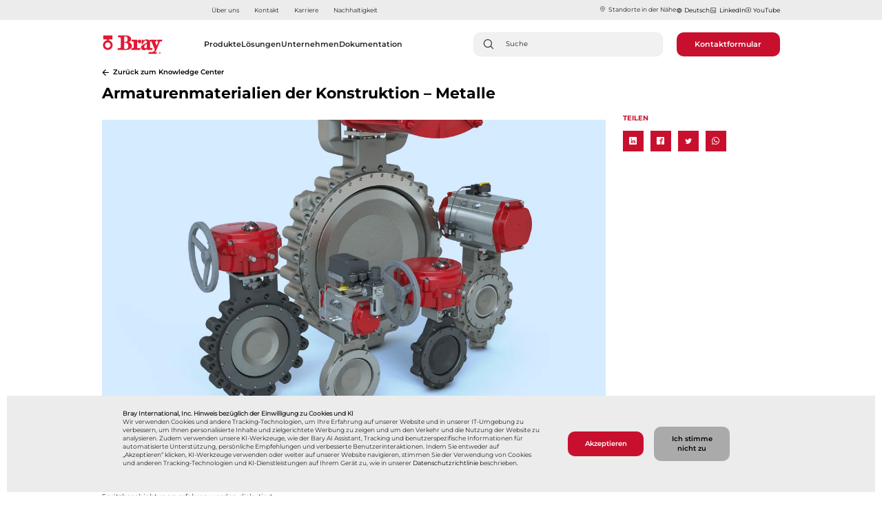

--- FILE ---
content_type: text/html;charset=UTF-8
request_url: https://www.bray.com/de/knowledge-center/Webinar/valve-materials-of-construction---metals
body_size: 13332
content:
 <!DOCTYPE html> <html lang="de"> <head><style>* [mph="true"]:not(input[type=text]), [mph="true"]:not(input[type=text]), [mph="true"] *:not(input[type=text]) {text-shadow: 0 0 0.8rem rgba(0, 0, 0, 0.7) !important; color: transparent !important; background-color: transparent !important;}</style><script>var mpfetConfig={mode:"mixed",sourceLanguage:"EN",sourceCountry:"",targetLanguage:"DE",targetCountry:"{translation.targetcountry}",flickerMasking:"true",captureMode:"1",logLevel:"OFF",endpoint:"/ende/mpfet/",fetSelectors:"#brayOneStepForm",fetExcludeSelectors:"{translation.fet.exclude.selectors}"};</script><script id="mpfetScript" src="https://www.bray.com/ende/img/brayinternational/ft/mpfet.min.js"></script> <meta name="viewport" content="width=device-width, initial-scale=1"/> <meta charset="utf-8"/><script type="text/html" id="sf-tracking-consent-manager"">
	<div>
    <div id="tracking-consent-dialog-custom" style="display:none;padding:20px;position: fixed;z-index:10000000;border: 0px solid #ccc;background: #ececec;bottom: 5px;left: 10px;right: 10px;font-family: 'MontserratRegular';font-size: .775rem;">
        <div class="container">
            <div class="row">
                <div class="col-12 col-sm-12 col-md-8 col-lg-8 col-xl-8">
                    <strong>Bray International, Inc. Hinweis bezüglich der Einwilligung zu Cookies und KI</strong>
                    <p>Wir verwenden Cookies und andere Tracking-Technologien, um Ihre Erfahrung auf unserer Website und in unserer IT-Umgebung zu verbessern, um Ihnen personalisierte Inhalte und zielgerichtete Werbung zu zeigen und um den Verkehr und die Nutzung der Website zu analysieren. Zudem verwenden unsere KI-Werkzeuge, wie der Bary AI Assistant, Tracking und benutzerspezifische Informationen für automatisierte Unterstützung, persönliche Empfehlungen und verbesserte Benutzerinteraktionen. Indem Sie entweder auf „Akzeptieren“ klicken, KI-Werkzeuge verwenden oder weiter auf unserer Website navigieren, stimmen Sie der Verwendung von Cookies und anderen Tracking-Technologien und KI-Dienstleistungen auf Ihrem Gerät zu, wie in unserer <a class="tracking-a" href="https://www.bray.com/de/privacy-policy">Datenschutzrichtlinie</a> beschrieben.</p>
                </div>
                <div class="col-12 col-sm-12 col-md-4 col-lg-4 col-xl-4 accept-btn" style="padding: 25px;display: flex;align-items: center;">
                    <button type="button" onclick="TrackingConsentManager.updateUserConsent(true)" id="tracking-consent-dialog-accept" class="btn btn-default btn-secondary" style="width: 10rem;
    height: auto;"> Akzeptieren </button>
                    <button type="button" style="width: 10rem; height: auto;" onclick="TrackingConsentManager.updateUserConsent(false)" id="tracking-consent-dialog-reject" class="btn btn-default btn-secondary">Ich stimme nicht zu</button>
                </div>
            </div>
        </div>
    </div>
</div>
<script>
TrackingConsentManager.updateUserConsent = function (consent) {
		let accepted = Boolean(consent);
        let shareAccepted=accepted?"accepted":"rejected";
		let oldState = this.canTrackCurrentUser();
		if (accepted != oldState) {
			invokeEventListeners("ConsentChanged", [accepted]);
		}

        if(!accepted)
        {
               const divBary = document.getElementById('barychatbot-widget');
                        if (divBary) {
                                divBary.remove();
                        }
        }
        else{
      const widget_barry = document.getElementById("barychatbot-widget");
                if (widget_barry) {
                widget_barry.style.display = "block";
                }
        }
		closeConsentDialog();
	}
</script>
</script><script type="text/javascript" src="https://www.bray.com/WebResource.axd?d=DzHrpQl5URXarFHAtrmzFgVFAagMjDsAzsH420FsW1wwP-9sAMUm_qLYm4qjhyh51Zd0Y58La2qOxEEpXNqo5sU0brd3pkNpymoS3Q0si3KhVdykr6zpGqTzvFiRPr836gzfeMqb6pl8Xa7WGUawnV5syhZMtgnPdAOnRLlhQyvOZ3nmVkjngbUzEdeTXIRR0&amp;t=638900033600000000">

</script> <link href="https://www.bray.com/de/ResourcePackages/Bootstrap4/assets/dist/css/slick.min.css" rel="stylesheet" type="text/css"> <link href="https://www.bray.com/de/ResourcePackages/Bootstrap4/assets/dist/css/slick-theme.min.css" rel="stylesheet" type="text/css"> <title> Baustoffe für Armaturen - Metalle | Bray </title> <script src="https://www.bray.com/de/ScriptResource.axd?d=ktXPS54N4JY6vbaCTPlT9UEASyCbKvLnjg3SeR5uR-ptFKgx17HvaGRE2yMT8SBnMlwOII0xGDMzk3buaApWxRDgF13gBbvRjHPZb9uYBC_0b_7tow3atr4ShgCBrkyJbFL_yyZX3Jz7Cq62HS6sFjFm-Yh0icys3NRzVcIYFT5VeWTDy5pWV7tluSGTuO3X0&amp;t=fffffffffbcc97f7" type="text/javascript"></script><script src="https://www.bray.com/de/ScriptResource.axd?d=ePnjFy9PuY6CB3GWMX-b_0XhaNYu4s3XgSZBBLzW1_ir7T_A2-ogZhHpRtUtl80Byn6vLegqJfUcCs0tQcQ8unoGOBWjRdZVgCEgSgOMOBkTKcngVEj7GQoEijA5kQ-pg9vuXej1MGJNRWfNkctDt2wu3-9FJiawRXg0NbMDrQCXEY2U1cFkOow2LZjjiIIJ0&amp;t=fffffffffbcc97f7" type="text/javascript"></script> <link rel="preload" href="https://www.bray.com/ResourcePackages/Bootstrap4/assets/dist/css/main.min.css?version=2207" as="style"> <link rel="stylesheet" href="https://www.bray.com/de/ResourcePackages/Bootstrap4/assets/dist/css/main.min.css?version=2207"> <link rel="apple-touch-icon" sizes="57x57" href="https://www.bray.com/ResourcePackages/Bootstrap4/assets/dist/favicon/apple-touch-icon-57x57.png"> <link rel="apple-touch-icon" sizes="60x60" href="https://www.bray.com/ResourcePackages/Bootstrap4/assets/dist/favicon/apple-touch-icon-60x60.png"> <link rel="apple-touch-icon" sizes="72x72" href="https://www.bray.com/ResourcePackages/Bootstrap4/assets/dist/favicon/apple-touch-icon-72x72.png"> <link rel="apple-touch-icon" sizes="76x76" href="https://www.bray.com/ResourcePackages/Bootstrap4/assets/dist/favicon/apple-touch-icon-76x76.png"> <link rel="apple-touch-icon" sizes="114x114" href="https://www.bray.com/ResourcePackages/Bootstrap4/assets/dist/favicon/apple-touch-icon-114x114.png"> <link rel="apple-touch-icon" sizes="120x120" href="https://www.bray.com/ResourcePackages/Bootstrap4/assets/dist/favicon/apple-touch-icon-120x120.png"> <link rel="apple-touch-icon" sizes="144x144" href="https://www.bray.com/ResourcePackages/Bootstrap4/assets/dist/favicon/apple-touch-icon-144x144.png"> <link rel="apple-touch-icon" sizes="152x152" href="https://www.bray.com/ResourcePackages/Bootstrap4/assets/dist/favicon/apple-touch-icon-152x152.png"> <link rel="apple-touch-icon" sizes="180x180" href="https://www.bray.com/ResourcePackages/Bootstrap4/assets/dist/favicon/apple-touch-icon-180x180.png"> <link rel="preconnect" href="https://braycdn.azureedge.net/"> <link rel="icon" type="image/png" href="https://www.bray.com/ResourcePackages/Bootstrap4/assets/dist/favicon/favicon-32x32.png" sizes="32x32"> <link rel="icon" type="image/png" href="https://www.bray.com/ResourcePackages/Bootstrap4/assets/dist/favicon/favicon-194x194.png" sizes="194x194"> <link rel="icon" type="image/png" href="https://www.bray.com/ResourcePackages/Bootstrap4/assets/dist/favicon/favicon-96x96.png" sizes="96x96"> <link rel="icon" type="image/png" href="https://www.bray.com/ResourcePackages/Bootstrap4/assets/dist/favicon/android-chrome-192x192.png" sizes="192x192"> <link rel="icon" type="image/png" href="https://www.bray.com/ResourcePackages/Bootstrap4/assets/dist/favicon/favicon-16x16.png" sizes="16x16"> <link rel="mask-icon" href="https://www.bray.com/ResourcePackages/Bootstrap4/assets/dist/favicon/safari-pinned-tab.svg" color="#5bbad5"> <link rel="shortcut icon" href="https://www.bray.com/ResourcePackages/Bootstrap4/assets/dist/favicon/favicon.ico"> <meta name="ahrefs-site-verification" content="63ce218dec6a45da481b9bab53d5f966a7efb3e68762f34e03207d43ebe74e5d"> <meta name="apple-mobile-web-app-title" content="Bray"> <meta name="application-name" content="Bray"> <meta name="msapplication-TileColor" content="#da532c"> <meta name="msapplication-TileImage" content="/ResourcePackages/Bootstrap4/assets/dist/favicon/mstile-144x144.png"> <meta name="theme-color" content="#ffffff"> <link rel="preconnect" href="https://www.googletagmanager.com"> <!-- Google Tag Manager --> <script>
        window.addEventListener('load', function () {
            (function (w, d, s, l, i) {
                w[l] = w[l] || []; w[l].push({
                    'gtm.start':
                        new Date().getTime(), event: 'gtm.js'
                }); var f = d.getElementsByTagName(s)[0],
                    j = d.createElement(s), dl = l != 'dataLayer' ? '&l=' + l : ''; j.async = true; j.src =
                        'https://www.googletagmanager.com/gtm.js?id=' + i + dl; f.parentNode.insertBefore(j, f);
            })(window, document, 'script', 'dataLayer', 'GTM-5V8HV3H');
        });</script> <!-- End Google Tag Manager --> <!--BE IXF: JavaScript begin--> <!--Access to and use of BrightEdge AutoPilot - Self Connecting Pages is governed by the
        Infrastructure Product Terms located at: www.brightedge.com/infrastructure-product-terms.
        Customer acknowledges and agrees it has read, understands and agrees to be bound by the
        Infrastructure Product Terms. --> <script src="https://cdn.bc0a.com/autopilot/f00000000323320/autopilot_sdk.js"></script> <!--BE IXF: JavaScript end--> <noscript> <img height="1" width="1" style="display:none" src="https://www.facebook.com/tr?id=2906252026095703&ev=PageView&noscript=1"/> </noscript> <!--mp_linkcode_begins--> <script src="https://www.bray.com/MotionPoint/mp_linkcode.js?version=3.2"></script> <!--mp_linkcode_ends--> <!--– mp_snippet_begins --> <script>
    MP.UrlLang = 'de';
    MP.SrcUrl = decodeURIComponent('https%3A%2F%2Fwww.bray.com%2Fknowledge-center%2FWebinar%2Fvalve-materials-of-construction---metals');
    MP.oSite = decodeURIComponent('https%3A%2F%2Fwww.bray.com%2F');
    MP.tSite = decodeURIComponent('https%3A%2F%2Fwww.bray.com/de%2F');
    MP.init();
</script> <!--– mp_snippet_ends --> <link rel="canonical" href="https://www.bray.com/de/knowledge-center/Webinar/valve-materials-of-construction---metals"/><meta property="og:title" content="Konstruktionsmaterialien für Armaturen - Metalle | Bray"/><meta property="og:description" content="Dieser erste Teil einer 2-teiligen Serie über Konstruktionsmaterialien für Armaturen führt Ingenieure und Einkäufer in die üblicherweise verwendeten Metalle ein."/><meta property="og:type" content="website"/><meta property="og:url" content="https://www.bray.com/de/knowledge-center/Webinar/valve-materials-of-construction---metals"/><meta property="og:image" content="https://braycdn.azureedge.net/prod/images/default-source/social-media-views/valvematerials-construction-p16e3a7669-12ad-4820-85cb-714ebd567e31.png?sfvrsn=54dbcd9e_1"/><meta property="og:site_name" content="Default"/><style type="text/css" media="all">.location-detail-hero-image-overlay:after {
    background-image: linear-gradient(rgba(0,0,0,0) 0%, rgba(0,0,0,0) 40%);
  }
button.btn.btn-secondary {
    background: #c8102e;
    border-radius: 0px;
    border: none;
    color: #fff;
    font-family: "MontserratSemiBold","Arial";
    font-size: .875rem;
    font-weight: 500;
    padding: 15px;
    width: auto;
    height: 100%;
    margin-right: 15px;
}
button.sf-SubmitButton.btn.btn-primary {
    background: #c8102e;
    border-radius: 0px;
    border: none;
    color: #fff;
    font-family: "MontserratSemiBold","Arial";
    font-size: .875rem;
    font-weight: 500;
    padding: 15px;
    width: auto;
    height: 100%;
    margin-right: 15px;
 
}
.btn.disabled, .btn:disabled {
    opacity: unset;
}
.divider {
    padding-bottom: 2.5rem;
}
.text-only-hero {
    padding-top: 7.375rem;
}
.form-group {
    padding: .45rem;
    padding-left: 0;
    font-family: "MontserratRegular";
    font-size: .875rem;
}
.input.form-group {
    padding: 0;
    margin-bottom: 0.50rem;
    font-family: "MontserratRegular";
    font-size: .875rem;
}
.email-contact.form-group {
    padding-top: 3rem;
}
.company-contact.form-group {
    padding-top: 3rem;
}
.phone-contact.form-group {
    padding-top: 3rem;
}
.inquiry-contact.form-group {
    padding-top: 3rem;
}
legend#CheckboxGroupLabel-1 {
    display: none;
}
.product-col .product-dash {
    width: 0;
    height: 0;
    background-color: none;
}
.header .logo-image {
    max-width: 115%;
}
.header .logo {
    height: 2.9375rem;
}
span.st-label {
    font-family: "MontserratRegular";
    font-size: .875rem;
}

@media(max-width:1023px){
	.industrybanner-content{
        margin-left: 0 !important;
      	padding-left: 1.5rem !important;
    }
}

.back-to-top__text{
  font-family: "MontserratRegular" !important
}
.be-ix-link-block{
 display: none !important;
}</style><meta name="Generator" content="Sitefinity 14.4.8131.0 DX"/><link rel="alternate" href="https://www.bray.com/knowledge-center/Webinar/valve-materials-of-construction---metals" hreflang="en"/><link rel="alternate" href="https://www.bray.com/es/knowledge-center/Webinar/valve-materials-of-construction---metals" hreflang="es"/><link rel="alternate" href="https://www.bray.com/pt/knowledge-center/Webinar/valve-materials-of-construction---metals" hreflang="pt"/><link rel="alternate" href="https://www.bray.com/fr/knowledge-center/Webinar/valve-materials-of-construction---metals" hreflang="fr"/><link rel="alternate" href="https://www.bray.com/zh/knowledge-center/Webinar/valve-materials-of-construction---metals" hreflang="zh"/><link rel="alternate" href="https://www.bray.com/de/knowledge-center/Webinar/valve-materials-of-construction---metals" hreflang="de"/><meta name="description" content="Dieser erste Teil einer 2-teiligen Serie über Konstruktionsmaterialien für Armaturen führt Ingenieure und Einkäufer in die üblicherweise verwendeten Metalle ein."/>
<link rel="stylesheet" type="text/css" href="https://www.bray.com/de/mp/custom_CSS/mpCSS.css">
</head> <body class="header-body"> <noscript> <iframe src="https://www.googletagmanager.com/ns.html?id=GTM-5V8HV3H" height="0" width="0" style="display:none;visibility:hidden"></iframe> </noscript> <!-- End Google Tag Manager (noscript) -->  


    <header class="d-none d-md-flex header desktop-header desktop-header_down">
        <div class="secondary-nav-container">
            <nav class="secondary-nav container second-nav-container-margin">
                    <a class="secondary-nav-item" href="https://www.bray.com/de/about" target="_self">Über uns</a> <a class="secondary-nav-item" href="https://www.bray.com/de/company/about/contact-us" target="_self">Kontakt</a> <a class="secondary-nav-item" href="https://www.bray.com/careers" target="_self">Karriere</a> <a class="secondary-nav-item" href="https://www.bray.com/de/company/about/esg" target="_blank">Nachhaltigkeit</a> <div class="secondary-nav-cta-container" style="gap: 30px;">
                    <div id="nearbyLoc" style="margin-bottom:2px;">
                        <a class="nav-var-p nav-bar-icons" style="cursor:pointer;" id="nearbyLocationopen"><i class="ph ph-map-pin navbar-icons-margin"></i>Standorte in der Nähe​​​​​​​</a>
                    </div>
                    <div class="languageContainer nav-bar-icons nav-bar-icons-a nav-var-p">
                        <i class="ph ph-globe navbar-icons-margin"></i>
                        <a mporgnav class="user-locale nav-var-p chooseLanguage nav-bar-icons" style="color:black;" title="Globaler Schalter" id="chooseLanguage"></a>
                    </div>
                    <div>
                        <a class="nav-bar-icons nav-var-p nav-bar-icons-a" style="cursor:pointer;color:black;" target="_blank" href="https://www.linkedin.com/company/bray-controls/"><i class="ph ph-linkedin-logo navbar-icons-margin"></i>LinkedIn</a>
                    </div>
                    <div>
                        <a class="nav-bar-icons nav-var-p nav-bar-icons-a" style="cursor:pointer;color:black;" href="https://www.youtube.com/c/BrayInt" target="_blank"><i class="ph ph-youtube-logo navbar-icons-margin"></i>YouTube</a>
                    </div>
                </div>
            </nav>
        </div>
        <div class="primary-nav-container primary-nav-container_permanent-solid _solid_black_text navbar">
            <div class="primary-nav container primary-nav-container-two" style="width: 100% !important; flex-wrap: nowrap; justify-content: unset;">
                <div class="logo-container" style="height: 3.563rem; width: 8.125rem; padding-right: 0 !important; max-height: unset !important;">
                    <a class="logo" href="https://www.bray.com/de/" style="width: 8.125rem;">
                            <img style="max-width: 100%;" class="logo-image" src="https://braycdn.azureedge.net/prod/images/default-source/homepage/logo-svg.webp" alt="Bray International Logo"/>
                    </a>
                </div>
                <div class="primary-navbar-container secondary-font-class" style="display: flex; align-items: center; justify-items: center; margin-left: 5.375rem; font-size: 0.875rem;">
                    <div class="primary-nav-items-container">
                        <nav class="tablist navbar-primary-options" role="tablist">
                                <div class=" dropdown position-static search-bar-buttons-updated">
                                        <button class="primary-nav-item dropdown-toggle medium-font-class " role="button" style="font-size: 1rem; padding: 0 !important;" data-toggle="dropdown" aria-haspopup="true" aria-expanded="false" onclick=""> Produkte </button>

                                        <div class="container-fluid w-100 p-0 dropdown-menu">
                                            <div class="container primary-nav-item-menu">
                                                <div class="row">
                                                    <div class="col-10 mt-2">
                                                        <span class="desktop-header-span"><a href="https://www.bray.com/de/valves-actuators-controls">Produkte<span class="icon-arrow"></span></a></span>
                                                    </div>
                                                </div>
                                                <div class="row mb-5">
                                                            <div class='col-3'>
                                                                <div class="primary-nav-item-section">
                                                                    <div class="mw-100">
                                                                        <a href="https://www.bray.com/de/valves-actuators-controls/butterfly-valves" target="_self" class="primary-nav-item-section-parent dropdown-item">Absperrklappen</a>
                                                                            <ul class='primary-nav-item-section-children-list'>
                                                                                    <li class="primary-nav-item-section-child">
                                                                                        <a class="dropdown-item primary-nav-item-section-child-link  " href="https://www.bray.com/de/valves-actuators-controls/butterfly-valves?Product%20Type=resilient-seated&amp;page=1"> Weichdichtend </a>
                                                                                    </li>
                                                                                    <li class="primary-nav-item-section-child">
                                                                                        <a class="dropdown-item primary-nav-item-section-child-link  " href="https://www.bray.com/de/valves-actuators-controls/butterfly-valves?Product%20Type=high-performance&amp;page=1">
                                                                                            High Performance
                                                                                        </a>
                                                                                    </li>
                                                                                    <li class="primary-nav-item-section-child">
                                                                                        <a class="dropdown-item primary-nav-item-section-child-link  " href="https://www.bray.com/de/valves-actuators-controls/butterfly-valves?Product%20Type=triple-offset&amp;page=1"> Dreifach-exzentrisch </a>
                                                                                    </li>
                                                                                    <li class="primary-nav-item-section-child">
                                                                                        <a class="dropdown-item primary-nav-item-section-child-link  " href="https://www.bray.com/de/valves-actuators-controls/butterfly-valves?Product%20Type=lined&amp;page=1"> Ausgekleidet </a>
                                                                                    </li>
                                                                            </ul>
                                                                    </div>
                                                                </div>
                                                            </div>
                                                            <div class='col-3'>
                                                                <div class="primary-nav-item-section">
                                                                    <div class="mw-100">
                                                                        <a href="https://www.bray.com/de/valves-actuators-controls/ball-valves" target="_self" class="primary-nav-item-section-parent dropdown-item">Kugelhähne</a>
                                                                            <ul class='primary-nav-item-section-children-list'>
                                                                                    <li class="primary-nav-item-section-child">
                                                                                        <a class="dropdown-item primary-nav-item-section-child-link  " href="https://www.bray.com/de/valves-actuators-controls/ball-valves?Product%20Type=3-piece&amp;page=1"> 3-teilige Kugelhähne </a>
                                                                                    </li>
                                                                                    <li class="primary-nav-item-section-child">
                                                                                        <a class="dropdown-item primary-nav-item-section-child-link  " href="https://www.bray.com/de/valves-actuators-controls/ball-valves?Product%20Type=threaded&amp;page=1"> Gewindekugelhahn </a>
                                                                                    </li>
                                                                                    <li class="primary-nav-item-section-child">
                                                                                        <a class="dropdown-item primary-nav-item-section-child-link  " href="https://www.bray.com/de/valves-actuators-controls/ball-valves?Product%20Type=flanged&amp;page=1"> Flanschkugelhähne </a>
                                                                                    </li>
                                                                                    <li class="primary-nav-item-section-child">
                                                                                        <a class="dropdown-item primary-nav-item-section-child-link  " href="https://www.bray.com/de/valves-actuators-controls/ball-valves?Product%20Type=trunnion-mounted&amp;page=1"> Zapfengelagerte Kugelhähne </a>
                                                                                    </li>
                                                                                    <li class="primary-nav-item-section-child">
                                                                                        <a class="dropdown-item primary-nav-item-section-child-link  " href="https://www.bray.com/de/valves-actuators-controls/ball-valves?Product%20Type=severe-service&amp;page=1"> Für kritische Anwendungen </a>
                                                                                    </li>
                                                                                    <li class="primary-nav-item-section-child">
                                                                                        <a class="dropdown-item primary-nav-item-section-child-link  " href="https://www.bray.com/de/valves-actuators-controls/ball-valves?Product%20Type=multi-port&amp;page=1"> Mehrwege-Kugelhähne </a>
                                                                                    </li>
                                                                                    <li class="primary-nav-item-section-child">
                                                                                        <a class="dropdown-item primary-nav-item-section-child-link  " href="https://www.bray.com/de/valves-actuators-controls/ball-valves/lined-ball"> Ausgekleideter Kugelhahn </a>
                                                                                    </li>
                                                                                    <li class="primary-nav-item-section-child">
                                                                                        <a class="dropdown-item primary-nav-item-section-child-link  " href="https://www.bray.com/de/valves-actuators-controls/ball-valves?page=1&amp;Product%20Type=ball-valve-accessory"> Zubehör </a>
                                                                                    </li>
                                                                            </ul>
                                                                    </div>
                                                                </div>
                                                            </div>
                                                            <div class='col-3'>
                                                                <div class="primary-nav-item-section">
                                                                    <div class="mw-100">
                                                                        <a href="https://www.bray.com/de/valves-actuators-controls/knife-gate-valves" target="_self" class="primary-nav-item-section-parent dropdown-item">Plattenschieber</a>
                                                                            <ul class='primary-nav-item-section-children-list'>
                                                                                    <li class="primary-nav-item-section-child">
                                                                                        <a class="dropdown-item primary-nav-item-section-child-link  " href="https://www.bray.com/de/valves-actuators-controls/knife-gate-valves?page=1&amp;Product%20Type=bidirectional"> Beidseitig </a>
                                                                                    </li>
                                                                                    <li class="primary-nav-item-section-child">
                                                                                        <a class="dropdown-item primary-nav-item-section-child-link  " href="https://www.bray.com/de/valves-actuators-controls/knife-gate-valves?Product%20Type=unidirectional&amp;page=1"> Unidirektional </a>
                                                                                    </li>
                                                                                    <li class="primary-nav-item-section-child">
                                                                                        <a class="dropdown-item primary-nav-item-section-child-link  " href="https://www.bray.com/de/valves-actuators-controls/knife-gate-valves?Product%20Type=slurry&amp;page=1"> Schlacke </a>
                                                                                    </li>
                                                                            </ul>
                                                                    </div>
                                                                </div>
                                                            </div>
                                                            <div class='col-3'>
                                                                <div class="primary-nav-item-section">
                                                                    <div class="mw-100">
                                                                        <a href="https://www.bray.com/de/valves-actuators-controls/control-valves" target="_self" class="primary-nav-item-section-parent dropdown-item">Regelarmaturen</a>
                                                                            <ul class='primary-nav-item-section-children-list'>
                                                                                    <li class="primary-nav-item-section-child">
                                                                                        <a class="dropdown-item primary-nav-item-section-child-link  " href="https://www.bray.com/de/valves-actuators-controls/ball-valves?Product%20Type=control&amp;page=1"> Kugelhähne </a>
                                                                                    </li>
                                                                                    <li class="primary-nav-item-section-child">
                                                                                        <a class="dropdown-item primary-nav-item-section-child-link  " href="https://www.bray.com/de/valves-actuators-controls/control-valves?Product%20Type=butterfly-valve&amp;page=1"> Absperrklappen </a>
                                                                                    </li>
                                                                            </ul>
                                                                    </div>
                                                                </div>
                                                            </div>
                                                            <div class='col-3'>
                                                                <div class="primary-nav-item-section">
                                                                    <div class="mw-100">
                                                                        <a href="https://www.bray.com/de/valves-actuators-controls/check-valves" target="_self" class="primary-nav-item-section-parent dropdown-item">Rückschlagklappen</a>
                                                                            <ul class='primary-nav-item-section-children-list'>
                                                                                    <li class="primary-nav-item-section-child">
                                                                                        <a class="dropdown-item primary-nav-item-section-child-link  " href="https://www.bray.com/de/valves-actuators-controls/check-valves?page=1"> Rückschlag </a>
                                                                                    </li>
                                                                                    <li class="primary-nav-item-section-child">
                                                                                        <a class="dropdown-item primary-nav-item-section-child-link  " href="https://www.bray.com/de/valves-actuators-controls/check-valves/lined"> Ausgekleidet&nbsp; </a>
                                                                                    </li>
                                                                                    <li class="primary-nav-item-section-child">
                                                                                        <a class="dropdown-item primary-nav-item-section-child-link  " href="https://www.bray.com/de/valves-actuators-controls/check-valves?Product%20Type=ball-valve-accessories&amp;page=1"> Zubehör </a>
                                                                                    </li>
                                                                                    <li class="primary-nav-item-section-child">
                                                                                        <a class="dropdown-item primary-nav-item-section-parent  " href="https://www.bray.com/de/valves-actuators-controls/check-valves/relief-valves"> Überdruckventile </a>
                                                                                    </li>
                                                                                    <li class="primary-nav-item-section-child">
                                                                                        <a class="dropdown-item primary-nav-item-section-child-link  " href="https://www.bray.com/de/valves-actuators-controls/check-valves/air-release-ezi-vac"> Luftauslass/Vakuumbrecherarmatur </a>
                                                                                    </li>
                                                                            </ul>
                                                                    </div>
                                                                </div>
                                                            </div>
                                                            <div class='col-3'>
                                                                <div class="primary-nav-item-section">
                                                                    <div class="mw-100">
                                                                        <a href="https://www.bray.com/de/valves-actuators-controls/actuators" target="_self" class="primary-nav-item-section-parent dropdown-item">Antriebe</a>
                                                                            <ul class='primary-nav-item-section-children-list'>
                                                                                    <li class="primary-nav-item-section-child">
                                                                                        <a class="dropdown-item primary-nav-item-section-child-link  " href="https://www.bray.com/de/valves-actuators-controls/actuators?Product%20Type=electric&amp;page=1"> Elektroantrieb </a>
                                                                                    </li>
                                                                                    <li class="primary-nav-item-section-child">
                                                                                        <a class="dropdown-item primary-nav-item-section-child-link  " href="https://www.bray.com/de/valves-actuators-controls/actuators?Product%20Type=pneumatic&amp;page=1"> Pneumatikantrieb </a>
                                                                                    </li>
                                                                                    <li class="primary-nav-item-section-child">
                                                                                        <a class="dropdown-item primary-nav-item-section-child-link  " href="https://www.bray.com/de/valves-actuators-controls/actuators/hydraulic-actuator"> Hydraulikantrieb </a>
                                                                                    </li>
                                                                                    <li class="primary-nav-item-section-child">
                                                                                        <a class="dropdown-item primary-nav-item-section-child-link  " href="https://www.bray.com/de/valves-actuators-controls/actuators/electro-hydraulic-actuator"> Elektrohydraulischer Antrieb </a>
                                                                                    </li>
                                                                                    <li class="primary-nav-item-section-child">
                                                                                        <a class="dropdown-item primary-nav-item-section-child-link  " href="https://www.bray.com/de/valves-actuators-controls/actuators?Product%20Type=manual&amp;page=1"> Manuelle Betätigung </a>
                                                                                    </li>
                                                                            </ul>
                                                                    </div>
                                                                </div>
                                                            </div>
                                                            <div class='col-3'>
                                                                <div class="primary-nav-item-section">
                                                                    <div class="mw-100">
                                                                        <a href="https://www.bray.com/de/valves-actuators-controls/control-accessories" target="_self" class="primary-nav-item-section-parent dropdown-item">Steuer- und Regeltechnik</a>
                                                                            <ul class='primary-nav-item-section-children-list'>
                                                                                    <li class="primary-nav-item-section-child">
                                                                                        <a class="dropdown-item primary-nav-item-section-child-link  " href="https://www.bray.com/de/valves-actuators-controls/control-accessories?Product%20Type=proximity-sensor&amp;page=1"> Näherungssensor </a>
                                                                                    </li>
                                                                                    <li class="primary-nav-item-section-child">
                                                                                        <a class="dropdown-item primary-nav-item-section-child-link  " href="https://www.bray.com/de/valves-actuators-controls/control-accessories?page=1&amp;Product%20Type=filter-regulator"> Filterregler </a>
                                                                                    </li>
                                                                                    <li class="primary-nav-item-section-child">
                                                                                        <a class="dropdown-item primary-nav-item-section-child-link  " href="https://www.bray.com/de/valves-actuators-controls/control-accessories?Product%20Type=positioner&amp;page=1"> Stellungsregler </a>
                                                                                    </li>
                                                                                    <li class="primary-nav-item-section-child">
                                                                                        <a class="dropdown-item primary-nav-item-section-child-link  " href="https://www.bray.com/de/valves-actuators-controls/control-accessories?Product%20Type=solenoid&amp;page=1"> Magnetventile </a>
                                                                                    </li>
                                                                                    <li class="primary-nav-item-section-child">
                                                                                        <a class="dropdown-item primary-nav-item-section-child-link  " href="https://www.bray.com/de/valves-actuators-controls/control-accessories?page=1&amp;Product%20Type=switch-box"> Endschalterboxen </a>
                                                                                    </li>
                                                                            </ul>
                                                                    </div>
                                                                </div>
                                                            </div>
                                                            <div class='col-3'>
                                                                <div class="primary-nav-item-section">
                                                                    <div class="mw-100">
                                                                        <a href="https://www.bray.com/de/valves-actuators-controls/cryogenic" target="_self" class="primary-nav-item-section-parent dropdown-item">Tieftemperatur</a>
                                                                            <ul class='primary-nav-item-section-children-list'>
                                                                                    <li class="primary-nav-item-section-child">
                                                                                        <a class="dropdown-item primary-nav-item-section-child-link  " href="https://www.bray.com/de/valves-actuators-controls/cryogenic/mccannalok-cryogenic"> McCannalok Tieftemperatur </a>
                                                                                    </li>
                                                                                    <li class="primary-nav-item-section-child">
                                                                                        <a class="dropdown-item primary-nav-item-section-child-link  " href="https://www.bray.com/de/valves-actuators-controls/butterfly-valves/triple-offset-butterfly-valves/tri-lok-triple-offset-butterfly-valve"> Dreifach-exzentrische Klappe </a>
                                                                                    </li>
                                                                            </ul>
                                                                    </div>
                                                                </div>
                                                            </div>
                                                </div>
                                            </div>
                                        </div>
                                </div>
                                <div class=" dropdown position-static search-bar-buttons-updated">
                                        <button class="primary-nav-item dropdown-toggle medium-font-class " role="button" style="font-size: 1rem; padding: 0 !important;" data-toggle="dropdown" aria-haspopup="true" aria-expanded="false" onclick=""> Lösungen </button>

                                        <div class="container-fluid w-100 p-0 dropdown-menu">
                                            <div class="container primary-nav-item-menu">
                                                <div class="row">
                                                    <div class="col-10 mt-2">
                                                        <span class="desktop-header-span"><a href="https://www.bray.com/de/solutions">Lösungen<span class="icon-arrow"></span></a></span>
                                                    </div>
                                                </div>
                                                <div class="row mb-5">
                                                            <div class='col-5'>
                                                                <div class="primary-nav-item-section">
                                                                    <div class="mw-100">
                                                                        <a href="https://www.bray.com/de/solutions/industry" target="_self" class="primary-nav-item-section-parent dropdown-item">Branche</a>
                                                                            <ul class='first-primary-nav-item-section-children-list'>
                                                                                    <li class="primary-nav-item-section-child">
                                                                                        <a class="dropdown-item primary-nav-item-section-child-link  " href="https://www.bray.com/de/solutions/industry/chemical-petrochemical"> Chemie & Petrochemie </a>
                                                                                    </li>
                                                                                    <li class="primary-nav-item-section-child">
                                                                                        <a class="dropdown-item primary-nav-item-section-child-link  " href="https://www.bray.com/de/solutions/industry/data-center"> Rechenzentrum </a>
                                                                                    </li>
                                                                                    <li class="primary-nav-item-section-child">
                                                                                        <a class="dropdown-item primary-nav-item-section-child-link  " href="https://www.bray.com/de/solutions/industry/food-beverage"> Lebensmitteltechnik </a>
                                                                                    </li>
                                                                                    <li class="primary-nav-item-section-child">
                                                                                        <a class="dropdown-item primary-nav-item-section-child-link  " href="https://www.bray.com/de/solutions/industry/hvac"> Gebäudetechnik </a>
                                                                                    </li>
                                                                                    <li class="primary-nav-item-section-child">
                                                                                        <a class="dropdown-item primary-nav-item-section-child-link  " href="https://www.bray.com/de/solutions/industry/industrial-gas"> Industriegas </a>
                                                                                    </li>
                                                                                    <li class="primary-nav-item-section-child">
                                                                                        <a class="dropdown-item primary-nav-item-section-child-link  " href="https://www.bray.com/de/solutions/industry/marine-shipbuilding"> Schiffsbau </a>
                                                                                    </li>
                                                                                    <li class="primary-nav-item-section-child">
                                                                                        <a class="dropdown-item primary-nav-item-section-child-link  " href="https://www.bray.com/de/solutions/industry/mining"> Bergbau </a>
                                                                                    </li>
                                                                                    <li class="primary-nav-item-section-child">
                                                                                        <a class="dropdown-item primary-nav-item-section-child-link  " href="https://www.bray.com/de/solutions/industry/oil-gas"> Öl & Gas </a>
                                                                                    </li>
                                                                                    <li class="primary-nav-item-section-child">
                                                                                        <a class="dropdown-item primary-nav-item-section-child-link  " href="https://www.bray.com/de/solutions/industry/pharma-biotech">
                                                                                            Pharma &amp; Biotech
                                                                                        </a>
                                                                                    </li>
                                                                                    <li class="primary-nav-item-section-child">
                                                                                        <a class="dropdown-item primary-nav-item-section-child-link  " href="https://www.bray.com/de/solutions/industry/power"> Energie </a>
                                                                                    </li>
                                                                                    <li class="primary-nav-item-section-child">
                                                                                        <a class="dropdown-item primary-nav-item-section-child-link  " href="https://www.bray.com/de/solutions/industry/pulp-paper"> Papier & Zellstoff </a>
                                                                                    </li>
                                                                                    <li class="primary-nav-item-section-child">
                                                                                        <a class="dropdown-item primary-nav-item-section-child-link  " href="https://www.bray.com/de/solutions/industry/semiconductor"> Halbleiter </a>
                                                                                    </li>
                                                                                    <li class="primary-nav-item-section-child">
                                                                                        <a class="dropdown-item primary-nav-item-section-child-link  " href="https://www.bray.com/de/solutions/industry/sugar-ethanol"> Zucker und Ethanol </a>
                                                                                    </li>
                                                                                    <li class="primary-nav-item-section-child">
                                                                                        <a class="dropdown-item primary-nav-item-section-child-link  " href="https://www.bray.com/de/solutions/industry/water-wastewater"> Wasser und Abwasser </a>
                                                                                    </li>
                                                                            </ul>
                                                                    </div>
                                                                </div>
                                                            </div>
                                                            <div class='col-3'>
                                                                <div class="primary-nav-item-section">
                                                                    <div class="mw-100">
                                                                        <a href="https://www.bray.com/de/solutions/integrated-solutions" target="_self" class="primary-nav-item-section-parent dropdown-item">Integrierte Lösungen</a>
                                                                            <ul class='primary-nav-item-section-children-list'>
                                                                                    <li class="primary-nav-item-section-child">
                                                                                        <a class="dropdown-item primary-nav-item-section-child-link  " href="https://www.bray.com/de/solutions/integrated-solutions/valve-automation-center"> Antriebstechnik </a>
                                                                                    </li>
                                                                                    <li class="primary-nav-item-section-child">
                                                                                        <a class="dropdown-item primary-nav-item-section-child-link  " href="https://www.bray.com/de/solutions/integrated-solutions/isolation-valves"> Armaturentechnik </a>
                                                                                    </li>
                                                                                    <li class="primary-nav-item-section-child">
                                                                                        <a class="dropdown-item primary-nav-item-section-child-link  " href="https://www.bray.com/de/solutions/integrated-solutions/control-valve-solutions"> Regeltechnik </a>
                                                                                    </li>
                                                                                    <li class="primary-nav-item-section-child">
                                                                                        <a class="dropdown-item primary-nav-item-section-child-link  " href="https://www.bray.com/de/solutions/integrated-solutions/ethernet-ip">
                                                                                            Ethernet/IP
                                                                                        </a>
                                                                                    </li>
                                                                                    <li class="primary-nav-item-section-child">
                                                                                        <a class="dropdown-item primary-nav-item-section-child-link  " href="https://www.bray.com/de/solutions/integrated-solutions/cx-line">
                                                                                            Cx Line
                                                                                        </a>
                                                                                    </li>
                                                                                    <li class="primary-nav-item-section-child">
                                                                                        <a class="dropdown-item primary-nav-item-section-child-link  " href="https://www.bray.com/de/solutions/integrated-solutions/digi-id">
                                                                                            DIGI-ID™
                                                                                        </a>
                                                                                    </li>
                                                                                    <li class="primary-nav-item-section-child">
                                                                                        <a class="dropdown-item primary-nav-item-section-child-link  " href="https://www.bray.com/de/solutions/integrated-solutions/precisioncleaning"> Präzisionsreinigung </a>
                                                                                    </li>
                                                                            </ul>
                                                                    </div>
                                                                </div>
                                                            </div>
                                                </div>
                                            </div>
                                        </div>
                                </div>
                                <div class=" dropdown position-static search-bar-buttons-updated">
                                        <button class="primary-nav-item dropdown-toggle medium-font-class " role="button" style="font-size: 1rem; padding: 0 !important;" data-toggle="dropdown" aria-haspopup="true" aria-expanded="false" onclick=""> Unternehmen </button>

                                        <div class="container-fluid w-100 p-0 dropdown-menu">
                                            <div class="container primary-nav-item-menu">
                                                <div class="row">
                                                    <div class="col-10 mt-2">
                                                        <span class="desktop-header-span"><a href="https://www.bray.com/de/company">Unternehmen<span class="icon-arrow"></span></a></span>
                                                    </div>
                                                </div>
                                                <div class="row mb-5">
                                                            <div class='col-3'>
                                                                <div class="primary-nav-item-section">
                                                                    <div class="mw-100">
                                                                        <a href="https://www.bray.com/de/company/about" target="_self" class="primary-nav-item-section-parent dropdown-item">Über uns</a>
                                                                            <ul class='primary-nav-item-section-children-list'>
                                                                                    <li class="primary-nav-item-section-child">
                                                                                        <a class="dropdown-item primary-nav-item-section-child-link  " href="https://www.bray.com/de/company/about/quality"> Qualität </a>
                                                                                    </li>
                                                                                    <li class="primary-nav-item-section-child">
                                                                                        <a class="dropdown-item primary-nav-item-section-child-link  " href="https://www.bray.com/de/company/about/history"> Historie </a>
                                                                                    </li>
                                                                                    <li class="primary-nav-item-section-child">
                                                                                        <a class="dropdown-item primary-nav-item-section-child-link  " href="https://www.bray.com/company/about/careers"> Karriere </a>
                                                                                    </li>
                                                                                    <li class="primary-nav-item-section-child">
                                                                                        <a class="dropdown-item primary-nav-item-section-child-link  " href="https://www.bray.com/de/company/about/contact-us"> Kontakt </a>
                                                                                    </li>
                                                                                    <li class="primary-nav-item-section-child">
                                                                                        <a class="dropdown-item primary-nav-item-section-child-link  " href="https://www.bray.com/de/company/about/sustainability"> Nachhaltigkeit </a>
                                                                                    </li>
                                                                                    <li class="primary-nav-item-section-child">
                                                                                        <a class="dropdown-item primary-nav-item-section-child-link  " href="https://www.bray.com/de/company/about/bray-subsidiaries"> Niederlassungen </a>
                                                                                    </li>
                                                                                    <li class="primary-nav-item-section-child">
                                                                                        <a class="dropdown-item primary-nav-item-section-child-link  " href="https://www.bray.com/de/company/about/patents"> Patente </a>
                                                                                    </li>
                                                                            </ul>
                                                                    </div>
                                                                </div>
                                                            </div>
                                                            <div class='col-3'>
                                                                <div class="primary-nav-item-section">
                                                                    <div class="mw-100">
                                                                        <a href="https://www.bray.com/de/company/locations" target="_self" class="primary-nav-item-section-parent dropdown-item">Standorte</a>
                                                                            <ul class='primary-nav-item-section-children-list'>
                                                                                    <li class="primary-nav-item-section-child">
                                                                                        <a class="dropdown-item primary-nav-item-section-child-link  " href="https://www.bray.com/de/company/locations?region=north-america"> Nordamerika </a>
                                                                                    </li>
                                                                                    <li class="primary-nav-item-section-child">
                                                                                        <a class="dropdown-item primary-nav-item-section-child-link  " href="https://www.bray.com/de/company/locations?region=latin-america"> Südamerika </a>
                                                                                    </li>
                                                                                    <li class="primary-nav-item-section-child">
                                                                                        <a class="dropdown-item primary-nav-item-section-child-link  " href="https://www.bray.com/de/company/locations?region=europe"> Europa </a>
                                                                                    </li>
                                                                                    <li class="primary-nav-item-section-child">
                                                                                        <a class="dropdown-item primary-nav-item-section-child-link  " href="https://www.bray.com/de/company/locations?region=asia"> Asien </a>
                                                                                    </li>
                                                                                    <li class="primary-nav-item-section-child">
                                                                                        <a class="dropdown-item primary-nav-item-section-child-link  " href="https://www.bray.com/de/company/locations?region=africa"> Afrika </a>
                                                                                    </li>
                                                                                    <li class="primary-nav-item-section-child">
                                                                                        <a class="dropdown-item primary-nav-item-section-child-link  " href="https://www.bray.com/de/company/locations?region=pacific"> Pazifik </a>
                                                                                    </li>
                                                                            </ul>
                                                                    </div>
                                                                </div>
                                                            </div>
                                                            <div class='col-3'>
                                                                <div class="primary-nav-item-section">
                                                                    <div class="mw-100">
                                                                        <a href="https://www.bray.com/de/company/partnership" target="_self" class="primary-nav-item-section-parent dropdown-item">Lieferantenmanagement</a>
                                                                            <ul class='primary-nav-item-section-children-list'>
                                                                                    <li class="primary-nav-item-section-child">
                                                                                        <a class="dropdown-item primary-nav-item-section-child-link  " href="https://www.bray.com/de/company/partnership/california-transparency-in-supply-chains-act"> Kalifornisches Gesetz zur Transparenz in Lieferketten </a>
                                                                                    </li>
                                                                                    <li class="primary-nav-item-section-child">
                                                                                        <a class="dropdown-item primary-nav-item-section-child-link  " href="https://www.bray.com/de/company/partnership/conflict-free-sourcing-program"> Programm zur Beschaffung aus konfliktfreien Zonen </a>
                                                                                    </li>
                                                                                    <li class="primary-nav-item-section-child">
                                                                                        <a class="dropdown-item primary-nav-item-section-child-link  " href="https://www.bray.com/de/company/partnership/purchase-order-terms-and-conditions"> Einkaufsbedingungen </a>
                                                                                    </li>
                                                                                    <li class="primary-nav-item-section-child">
                                                                                        <a class="dropdown-item primary-nav-item-section-child-link  " href="https://www.bray.com/de/company/partnership/supplier-code-of-conduct"> Lieferanten-Verhaltenskodex </a>
                                                                                    </li>
                                                                                    <li class="primary-nav-item-section-child">
                                                                                        <a class="dropdown-item primary-nav-item-section-child-link  " href="https://www.bray.com/de/company/partnership/supplier-diversity"> Lieferantenvielfalt </a>
                                                                                    </li>
                                                                                    <li class="primary-nav-item-section-child">
                                                                                        <a class="dropdown-item primary-nav-item-section-child-link  " href="https://www.bray.com/de/company/partnership/child-forced-labor-policy"> Richtlinie zu Kinder- und Zwangsarbeit </a>
                                                                                    </li>
                                                                                    <li class="primary-nav-item-section-child">
                                                                                        <a class="dropdown-item primary-nav-item-section-child-link  " href="https://www.bray.com/docs/default-source/administration/Statement-of-Compliance-CriminalFinance-Act-2017-2024.pdf">
                                                                                            The Criminal Finance Act (UK)
                                                                                        </a>
                                                                                    </li>
                                                                                    <li class="primary-nav-item-section-child">
                                                                                        <a class="dropdown-item primary-nav-item-section-child-link  " href="https://www.bray.com/docs/default-source/administration/reach-certificate-of-compliance-7.2022.pdf"> REACH SVCH Compliance-Erklärung </a>
                                                                                    </li>
                                                                            </ul>
                                                                    </div>
                                                                </div>
                                                            </div>
                                                </div>
                                            </div>
                                        </div>
                                </div>
                                <div class=" dropdown position-static search-bar-buttons-updated">
                                        <button class="primary-nav-item dropdown-toggle medium-font-class " role="button" style="cursor:pointer; font-size: 1rem; padding: 0 !important;" data-toggle="dropdown" aria-haspopup="true" aria-expanded="false" onclick="window.open('/resources','_self')"> Dokumentation </button>

                                        <div class="container-fluid w-100 p-0 dropdown-menu">
                                            <div class="container primary-nav-item-menu">
                                                <div class="row">
                                                    <div class="col-10 mt-2">
                                                        <span class="desktop-header-span"><a href="https://www.bray.com/de/resources">Download<span class="icon-arrow"></span></a></span>
                                                    </div>
                                                </div>
                                                <div class="row mb-5">
                                                            <div class='col-3'>
                                                                <div class="primary-nav-item-section">
                                                                    <div class="mw-100">
                                                                        <a href="https://www.bray.com/de/resources/documents" target="_self" class="primary-nav-item-section-parent dropdown-item">Dokumente</a>
                                                                            <ul class='primary-nav-item-section-children-list'>
                                                                                    <li class="primary-nav-item-section-child">
                                                                                        <a class="dropdown-item primary-nav-item-section-child-link  " href="https://www.bray.com/de/documents?Document%20Type=iom-manual&amp;page=1"> Handbuch und Leitfäden </a>
                                                                                    </li>
                                                                                    <li class="primary-nav-item-section-child">
                                                                                        <a class="dropdown-item primary-nav-item-section-child-link  " href="https://www.bray.com/de/documents?Document%20Type=product-brochure&amp;page=1"> Broschüren </a>
                                                                                    </li>
                                                                                    <li class="primary-nav-item-section-child">
                                                                                        <a class="dropdown-item primary-nav-item-section-child-link  " href="https://www.bray.com/de/documents?Document%20Type=technical-bulletin&amp;page=1"> Technisches Merkblatt </a>
                                                                                    </li>
                                                                                    <li class="primary-nav-item-section-child">
                                                                                        <a class="dropdown-item primary-nav-item-section-child-link  " href="https://www.bray.com/de/documents?Document%20Type=recommended-specifications&amp;page=1"> Spezifikationen </a>
                                                                                    </li>
                                                                            </ul>
                                                                    </div>
                                                                </div>
                                                            </div>
                                                            <div class='col-3'>
                                                                <div class="primary-nav-item-section">
                                                                    <div class="mw-100">
                                                                        <a href="https://www.bray.com/de/resources/knowledge-center" target="_self" class="primary-nav-item-section-parent dropdown-item">Knowledge Center</a>
                                                                            <ul class='primary-nav-item-section-children-list'>
                                                                                    <li class="primary-nav-item-section-child">
                                                                                        <a class="dropdown-item primary-nav-item-section-child-link  " href="https://www.bray.com/de/knowledge-center?KnowledgecenterCategory=Success%20Stories">
                                                                                            Success Stories
                                                                                        </a>
                                                                                    </li>
                                                                                    <li class="primary-nav-item-section-child">
                                                                                        <a class="dropdown-item primary-nav-item-section-child-link  " href="https://www.bray.com/de/knowledge-center?KnowledgecenterCategory=Application%20Guides"> Anwendungsleitfäden </a>
                                                                                    </li>
                                                                                    <li class="primary-nav-item-section-child">
                                                                                        <a class="dropdown-item primary-nav-item-section-child-link  " href="https://www.bray.com/de/knowledge-center?KnowledgecenterCategory=Webinars"> Webinare </a>
                                                                                    </li>
                                                                                    <li class="primary-nav-item-section-child">
                                                                                        <a class="dropdown-item primary-nav-item-section-child-link  " href="https://www.bray.com/de/knowledge-center?KnowledgecenterCategory=Published%20Papers"> Veröffentlichungen </a>
                                                                                    </li>
                                                                                    <li class="primary-nav-item-section-child">
                                                                                        <a class="dropdown-item primary-nav-item-section-child-link  " href="https://www.bray.com/de/knowledge-center?KnowledgecenterCategory=Videos">
                                                                                            Videos
                                                                                        </a>
                                                                                    </li>
                                                                            </ul>
                                                                    </div>
                                                                </div>
                                                            </div>
                                                            <div class='col-3'>
                                                                <div class="primary-nav-item-section">
                                                                    <div class="mw-100">
                                                                        <a href="https://www.bray.com/de/resources/software" target="_self" class="primary-nav-item-section-parent dropdown-item">Software</a>
                                                                            <ul class='primary-nav-item-section-children-list'>
                                                                                    <li class="primary-nav-item-section-child">
                                                                                        <a class="dropdown-item primary-nav-item-section-child-link  " href="https://www.bray.com/de/documents?Document%20Type=devicenet&amp;page=1">
                                                                                            DeviceNet
                                                                                        </a>
                                                                                    </li>
                                                                                    <li class="primary-nav-item-section-child">
                                                                                        <a class="dropdown-item primary-nav-item-section-child-link  " href="https://www.bray.com/de/documents/software?Document%20Type=software&amp;page=1"> Auslegungssoftware (Armaturen) </a>
                                                                                    </li>
                                                                                    <li class="primary-nav-item-section-child">
                                                                                        <a class="dropdown-item primary-nav-item-section-child-link  " href="https://www.bray.com/de/documents?Document%20Type=configuration-tools&amp;page=1"> Konfigurationswerkzeuge </a>
                                                                                    </li>
                                                                                    <li class="primary-nav-item-section-child">
                                                                                        <a class="dropdown-item primary-nav-item-section-child-link  " href="https://www.bray.com/de/documents?Document%20Type=profibus&amp;page=1"> ProfiBUS (GSD-Dateien) </a>
                                                                                    </li>
                                                                                    <li class="primary-nav-item-section-child">
                                                                                        <a class="dropdown-item primary-nav-item-section-child-link  " href="https://actsize.bray.com/home"> Auslegungssoftware (Antriebe) </a>
                                                                                    </li>
                                                                                    <li class="primary-nav-item-section-child">
                                                                                        <a class="dropdown-item primary-nav-item-section-child-link  " href="https://www.bray.com/de/documents?Document%20Type=checksize&amp;page=1"> Auslegungssoftware (Rückschlagklappen) </a>
                                                                                    </li>
                                                                                    <li class="primary-nav-item-section-child">
                                                                                        <a class="dropdown-item primary-nav-item-section-child-link  " href="https://www.bray.com/de/documents?Document%20Type=interactive-demos&amp;page=1"> S98 interaktive Demo </a>
                                                                                    </li>
                                                                            </ul>
                                                                    </div>
                                                                </div>
                                                            </div>
                                                            <div class='col-3'>
                                                                <div class="primary-nav-item-section">
                                                                    <div class="mw-100">
                                                                        <a href="https://www.bray.com/de/resources/materials-selection" target="_self" class="primary-nav-item-section-parent dropdown-item">Werkstoffbeständigkeit</a>
                                                                            <ul class='primary-nav-item-section-children-list'>
                                                                                    <li class="primary-nav-item-section-child">
                                                                                        <a class="dropdown-item primary-nav-item-section-child-link  " href="https://www.bray.com/de/resources/materials-selection/materials-selection"> Werkstoffbeständigkeit </a>
                                                                                    </li>
                                                                            </ul>
                                                                    </div>
                                                                </div>
                                                            </div>
                                                </div>
                                            </div>
                                        </div>
                                </div>
                        </nav>
                    </div>
                </div>
                <div class="searchbar-navbar-container">
                    <div class="search-bar-wrapper">
                        <div class="search-bar-container search-bar-additional" id="desktopSearch">
                            <div style="padding-right: 1.25rem; height: 100%; display: flex; align-items: center; font-size: 1.6rem;">
                                <i class="ph ph-magnifying-glass"></i>
                            </div>
                            <input class="search-bar non-decoration-searchbar" id="general-search" type="search" placeholder="Suche" value=""/>
                        </div>
                    </div>
                    <div class="request-a-quote-container">
                        <a class="request-a-quote-button" target="_self" href="https://www.bray.com/de/company/about/contact-us">Kontaktformular</a>
                    </div>
                </div>
            </div>
        </div>
    </header>

 <span class="loader"></span> <div id="main-content" class="main-content tabindex" tabindex="-1"> 

    <div class="container">
        <div class="row">
            <div class="col-lg-9">




<input id="webinarTitle" name="webinarTitle" type="hidden" value="Valve Materials of Construction - Metals"/>


<div class="knowledgcenter-template-Introduction" id="webinarOnDemand">

        <div class="back">
            <a href="https://www.bray.com/de/knowledge-center/">Zurück zum Knowledge Center</a>
        </div>
        <div class="knowledgeCenterItemTitle">
            <h1 style="font-size:2rem;">Armaturenmaterialien der Konstruktion – Metalle</h1>
        </div>
        <div class="col-12 knowledgcenter-template-Image" style="background-image:url('https://braycdn.azureedge.net/prod/images/default-source/knowledge-center/hero-template/mccannalok-webinar-metals-hero-template-min.webp')">
        </div>
        <div class="knowledgeCenterItemResume"> Dieser erste Teil einer 2-teiligen Serie über Konstruktionswerkstoffe von Armaturen führt Ingenieure und Einkäufer in gängige Metalle ein, die bei der Konstruktion von druckhaltenden, steuernden und trimmenden Armaturen für verschiedene Produktions- und Prozessindustrien verwendet werden. Besonderes Augenmerk wird auf die mechanischen und Korrosionsbeständigkeitseigenschaften und die Akzeptanz innerhalb üblicher Rohrleitungsnormen und -standards wie ASME B31.1 (Stromleitungen), ASME B31.3 (Prozess-Rohrleitungen) und ASME B16.34 (Armaturen) gelegt. Die Einhaltung der NACE RP und die neuesten thermischen Spritzbeschichtungsverfahren werden diskutiert. </div>
        <div class="knowledgcenter-template-solutionsContainer">
                <div class="row row-align-knowledgecenter" style="padding:50px">
                    <div class="solitionsTitle col-lg-4">
                        <p style="" class="solution-know">Bray-Lösungen für</p>
                    </div>
                        <div class="solution-div-icon col-lg-2">
                            <div>
                                <img src="https://braycdn.azureedge.net/prod/images/default-source/knowledge-center/icons/artboard-37_2x.webp" style="height:50px;width:50px"/>
                            </div>
                            <div>
                                <span class="iconTitle solution-title-icon">Produktzuverlässigkeit</span>
                            </div>
                        </div>
                        <div class="solution-div-icon col-lg-2">
                            <div>
                                <img src="https://braycdn.azureedge.net/prod/images/default-source/knowledge-center/icons/artboard-35_2x.webp" style="height:50px;width:50px"/>
                            </div>
                            <div>
                                <span class="iconTitle solution-title-icon">Qualität</span>
                            </div>
                        </div>
                </div>
        </div>
        <div class="videoWebinarOnDemand">
            <div class="videoContainer">
                <video controls controlsList="nodownload">
                    <source src="https://braycdn.azureedge.net/prod/videos/default-source/webinars/valve-materials-of-construcction-part-1-metals.mp4" type="video/mp4">
                </video>
                <div class="onDemandAbout">
                    <div class="row">
                        <div class="col-6">
                            <strong class="upcomingWillLearn">Präsentiert von</strong>
                        </div>
                        <div class="col-6">
                            <strong class="upcomingWillLearn">Über dieses Webinar</strong>
                        </div>
                    </div>
                    <div class="row">
                        <div class="col-6">
                                <div class="row webinarPresenter">
                                    <img src="https://braycdn.azureedge.net/prod/images/default-source/knowledge-center/card-image/mitch.webp" class="webinarPresenterImage" alt="Alternativer Text"/>
                                    <div class="webinarPresenterData">
                                        <div class="webinarPresenterName">
                                            Mitchell Anderson
                                        </div>
                                        <div class="webinarPresenterJob"> Technischer Direktor Armaturenprodukte </div>

                                    </div>
                                </div>
                                <div class="row webinarPresenter">
                                    <img src="https://braycdn.azureedge.net/prod/images/default-source/knowledge-center/card-image/stan-allen---digital-photo.webp" class="webinarPresenterImage" alt="Alternativer Text"/>
                                    <div class="webinarPresenterData">
                                        <div class="webinarPresenterName">
                                            Stan Allen
                                        </div>
                                        <div class="webinarPresenterJob"> Globaler Direktor, Ventile<br>Anwendungstechnik </div>

                                    </div>
                                </div>
                        </div>
                        <div class="col-6 webinarDescription"> Dieser erste Teil einer 2-teiligen Serie über Konstruktionswerkstoffe von Armaturen führt Ingenieure und Einkäufer in gängige Metalle ein, die bei der Konstruktion von druckhaltenden, steuernden und trimmenden Armaturen für verschiedene Produktions- und Prozessindustrien verwendet werden. Besonderes Augenmerk wird auf die mechanischen und Korrosionsbeständigkeitseigenschaften und die Akzeptanz innerhalb üblicher Rohrleitungsnormen und -standards wie ASME B31.1 (Stromleitungen), ASME B31.3 (Prozess-Rohrleitungen) und ASME B16.34 (Armaturen) gelegt. Die Einhaltung der NACE RP und die neuesten thermischen Spritzbeschichtungsverfahren werden diskutiert. </div>
                            <div class="col-12" style="padding:2rem 0 0 0">
                                <strong class="upcomingWillLearn">Webinar-Präsentationen</strong>
                            </div>
                            <div class="col-12" style="padding:1rem 0 0 0;">
                                <div class="row">
                                        <div class="col-5 mb-4">
                                            

<div class="resource-card">
    <div class="resource">
        <div class="icon-holder">
                <i class="ph ph-file-pdf icon-red"></i>
        </div>
        <div class="resource-content">
            <p>
                <h5 class="resource-category">Webinar-Präsentation</h5>
                <span class="resource-name">Armaturenmaterialien der Konstruktion – Metalle</span>
            </p>
        </div>
    </div>

    <div class="resource">
        <div class="icon-holder item-headen">
            <i class="ph ph-file-pdf icon-red"></i>
        </div>
        <div class="resource-content resource-button">
            <div class="dropdown show">

                            <span class="webinarPresenterJob"> Bitte registrieren Sie sich <a href="" class="spanModal">hier</a>, um diese Präsentation herunterladen zu können.</span>
                <span class="resource-language"></span>
            </div>
        </div>
    </div>
</div>
                                        </div>
                                </div>
                            </div>

                    </div>
                    <div class="row">

                    </div>
                </div>
                    <div class="nextWebinars">
                        <div class="nextWebinarsTitleContainer">
                            <span class="nextWebinarsTitle">Das könnte Ihnen auch gefallen:</span> <span class="nextWebinarsSubTitle">Verwandte Webinare</span> </div>
                        <div class="row">


<div class="col-lg-6">
    <div class="">
        <div class="knowledgeCard">
            <div class="img-blend">
                    <img src="https://braycdn.azureedge.net/prod/images/default-source/knowledge-center/hero-template/nonmetals-hero-template-min.webp" alt="Alternativer Text" loading="lazy"/>
            </div>
            <div class="cardDataContainer">
                <div class="knowLedgeIcon" data-tabKey="Webinar" data-tabTitle="Webinar">
                    <span class="ph ph-monitor" style="color: #ffffff;"></span>
                    <h4 class="cardDataContainer-h4" style="color: #ffffff;">Webinar</h4>
                </div>
                <div class="featuredTitle">
                    <label class="carouselTitle"><strong></strong></label>
                </div>
                <div class="knowledgeP">
                    <p>Konstruktionsmaterialien für Armaturen – Nicht-Metalle</p>
                </div>
                <div>
                        <a class="knowledgeButtonbtn" href="https://www.bray.com/de/knowledge-center/Webinar/valve-materials-of-construction---non-metals">Weitere Informationen</a>
                </div>
            </div>
        </div>
    </div>
</div>                        </div>
                    </div>
            </div>
        </div>
        <div class="back-to-top">
            <button class="back-to-top__btn" type="button">
                <span class="back-to-top__text">Nach oben</span>
                <span class="icon-arrow back-to-top__icon"></span>
            </button>
        </div>
        <div class="modal" tabindex="-1" role="dialog" id="knowledgeLogin">
            <div class="modal-dialog modal-lg" role="document">
                <div class="modal-content">
                    <div class="modal-header">
                        <button type="button" class="close" aria-label="Schließen" id="demissModalContent">
                            <span aria-hidden="true">&times;</span>
                        </button>
                    </div>
                    <div class="modal-body">
                        <style>
    .tab { display: none; }
    .active { display: block; }
    .active-label { border-bottom: 5px solid #c8102e; opacity: 1 !important; padding-bottom: 0.7rem; }
    .tab-label { cursor: pointer; font-family: "MontserratBold"; opacity: 0.7 }
</style>
<div>
    <div id="headers-options" class="mb-5" style="display:flex;">
        <div class="col-6" style="display: flex; justify-content: flex-end;">
            <a onclick="openTab(event, 'tab1')" class="active-label tab-label">Anmeldung</a>
        </div>
        <div class="col-6">
            <a onclick="openTab(event, 'tab2')" class="tab-label">Registrieren</a>
        </div>
    </div>

    <div id="form-bodies">
        <div id="tab1" class="tab active">
            <form id="submitLogin">
                <div class="col-12">
                    <div class="row">
                        <div class="col-12 col-sm-6">
                            <input type="email" placeholder="E-Mail-Adresse" class="form-control" id="emailAddressLogin" title="Diese E-Mail hat nicht das korrekte Format." oninput="this.classList.remove('invalid')" aria-describedby="Email Address" pattern='[a-z0-9._%+-]+@[a-z0-9.-]+\.[a-z]{2,4}$' required>
                        </div>
                        <div class="col-12 col-sm-6">
                            <input type="text" placeholder="Unternehmen" class="form-control" id="companyNameLogin" title="Dieses Feld ist ein Pflichtfeld." aria-describedby="Company Name" pattern="^[A-Za-z -]+" required>
                        </div>
                    </div>
                </div>
                <div class="row" style="margin-left: 15px;">
                    <div id="submitLogin-error-message" style="display: none;margin-top: 30px; margin-bottom: 30px; color: #6c757d !important">
                        Email or Company are wrong, Please verify your information.
                    </div>
                </div>

                <div class="col-12 text-center mt-4">
                    <div class="col-12">
                        <button type="submit" class="btn btn-secondary" style="width: 20% !important; margin-right:0px !important;     padding: .55rem !important;">Anmeldung</button>
                    </div>
                    <div class="col-12 text-center" style="padding-top: 1rem;padding-bottom:1rem;">
                        <small id="emailHelp" class="form-text text-muted">
                            <span id="customMessage">Wenn Sie auf Fortfahren klicken,</span> erklären Sie sich mit unseren <a href="https://www.bray.com/de/terms-conditions" target="_blank">AGB</a> und unserer <a href="https://www.bray.com/de/privacy-policy" target="_blank">Datenschutzrichtlinie</a> einverstanden. </small>
                    </div>
                </div>

            </form>
        </div>
        <div id="tab2" class="tab">
            <form id="submitRegisterUpcomingWebinar">
                <div class="row">
                    <div class="col-12" style="padding-left:22px;padding-right:22px;">
                        <div class="row p-2" style=" padding-bottom: 0px !important; ">
                            <div class="col-12 col-sm-6 mb-3">
                                <input type="text" class="form-control" placeholder="Vorname" id="firstName" title="Dieses Feld ist ein Pflichtfeld." oninput="this.classList.remove('invalid')" aria-describedby="First Name" pattern="^[A-Za-z -]+" required>
                            </div>
                            <div class="col-12 col-sm-6 mb-3">
                                <input type="text" class="form-control" placeholder="Nachname" id="lastName" title="Dieses Feld ist ein Pflichtfeld." oninput="this.classList.remove('invalid')" aria-describedby="Last Name" pattern="^[A-Za-z -]+" required>
                            </div>
                            <div class="col-12 col-sm-6 mb-3">
                                <input type="email" class="form-control" placeholder="E-Mail-Adresse" id="emailAddress" title="Diese E-Mail hat nicht das korrekte Format." oninput="this.classList.remove('invalid')" pattern='[a-z0-9._%+-]+@[a-z0-9.-]+\.[a-z]{2,4}$' aria-describedby="Email Address" required>
                            </div>
                        </div>
                        <div class="row p-2" style=" padding-top: 0px !important; ">
                            <div class="col-12 col-sm-6 mb-3">
                                <input type="text" class="form-control" placeholder="Unternehmen" id="companyName" title="Dieses Feld ist ein Pflichtfeld." aria-describedby="Company Name" pattern="^[A-Za-z -]+" required>
                            </div>
                            <div class="col-12 col-sm-6 mb-3">
                                <input type="text" class="form-control" placeholder="Berufsbezeichnung" id="jobTitle" title="Dieses Feld ist ein Pflichtfeld." aria-describedby="Job Title" pattern="^[A-Za-z -]+" required>
                            </div>
                            <div class="col-12 col-sm-6 mb-3">
                                <input type="text" class="form-control" placeholder="Stadt" id="city" title="Dieses Feld ist ein Pflichtfeld." aria-describedby="City" pattern="^[A-Za-z -]+" required>
                            </div>
                            <div class="col-12 col-sm-6 mb-3">
                                <input type="text" class="form-control" placeholder="Bundesland" id="state" title="Dieses Feld ist ein Pflichtfeld." aria-describedby="State" pattern="^[A-Za-z -]+" required>
                            </div>
                            <div class="col-12 col-sm-6 mb-3">
                                <input type="text" class="form-control" placeholder="Postleitzahl" id="postalCode" title="Dieses Feld ist ein Pflichtfeld und darf nur Ziffern  enthalten." aria-describedby="Postal Code" pattern="[A-Za-z0-9-]+" required>
                            </div>
                            <div class="col-12 col-sm-6 mb-3">
                                <input type="text" class="form-control" placeholder="Land" id="country" title="Dieses Feld ist ein Pflichtfeld." aria-describedby="Country" pattern="^[A-Za-z -]+" required>
                            </div>
                            <div class="col-12 text-center" style="padding-bottom: 1rem; padding-bottom: 1rem; margin-top: 10px;">
                                <div class="gdprForm">
                                    <input type="checkbox" class="" id="exampleCheck1" checked>
                                    <label class="form-check-label" for="exampleCheck1">Ich bin damit einverstanden, Nachrichten, Informationen zu Veranstaltungen und Produktaktualisierungen von Bray International zu erhalten.</label>
                                </div>
                            </div>
                        </div>
                        <div class="row" style="margin-left: 15px;">
                            <div id="submitregister-error-message" style="display: none;margin-top: 30px; margin-bottom: 30px; color: #6c757d !important">
                                Please check your information.
                            </div>
                        </div>
                    </div>

                </div>
                <div class="col-12 text-center">
                    <button type="submit" class="btn btn-secondary" style="width: 20% !important; margin-right: 0px !important; padding: .55rem !important;">Registrieren</button>
                </div>
                <div class="col-12 text-center" style="padding-top: 1rem;padding-bottom:1rem;">
                    <small id="emailHelp" class="form-text text-muted">
                        <span id="customMessage">Wenn Sie auf Fortfahren klicken,</span> erklären Sie sich mit unseren <a href="https://www.bray.com/de/terms-conditions" target="_blank">AGB</a> und unserer <a href="https://www.bray.com/de/privacy-policy" target="_blank">Datenschutzrichtlinie</a> einverstanden. </small>
                </div>
            </form>
        </div>

    </div>

    <div class="loadingAnimation" hidden>
        <img src="https://www.bray.com/images/default-source/default-album/loading-check-animation.gif" alt="Alternativer Text"/>
    </div>
</div>
<script>
    function openTab(event, tabId) {
        var i, tabContent, tabLinks;

        // Ocultar todos los tabs
        tabContent = document.getElementsByClassName('tab');
        for (i = 0; i < tabContent.length; i++) {
            tabContent[i].style.display = 'none';
        }
        //tab-label
        tabLinks = document.getElementsByClassName('tab-label');
        for (i = 0; i < tabLinks.length; i++) {
            tabLinks[i].classList.remove('active-label');
        }
        event.currentTarget.classList.add('active-label')
        // Mostrar el tab actual y activar el enlace correspondiente
        document.getElementById(tabId).style.display = 'block';
        // event.currentTarget.classList.add('active');
    }
</script>

                    </div>
                </div>
            </div>
        </div>
</div>



            </div>
            <div class="col-lg-3 knowledgcenter-template-sticky">
                <div class="knowledgcenter-template-social-media-container">
                    <p class="share-knowledgcenter-template"><strong>Teilen</strong></p>
                    <div class="row spanMediaButtons">

                        <span class="knowledgcenter-template-social-media-box"><a class="twitter button-share"><i class="icon-linkedin i-button-share-color" name="Linkedin"></i></a></span>
                        <span class="knowledgcenter-template-social-media-box"><a class="facebook button-share"><i class="icon-facebook2 i-button-share-color" name="Facebook"></i></a></span>
                        <span class="knowledgcenter-template-social-media-box"><a class="instagram button-share"><i class="icon-twitter i-button-share-color" name="Twitter"></i></a></span>
                        <span class="knowledgcenter-template-social-media-box"><a class="googlePlus button-share"><i class="icon-whatsapp i-button-share-color" name="Whatsapp"></i></a></span>
                    </div>
                </div>


            </div>
        </div>
    </div>






 </div> 


<footer class="footer w-100">
    <section class="container footer-padding">
        <div class="footer-container">
            <div class="footer-container-logo-img">
                    <a href="https://www.bray.com/de/">
                        <img class="footer-logo-size" src="https://www.bray.com/images/default-source/default-album/bray_logo_white.webp?sfvrsn=352908be_1" alt=""/>

                    </a>
                <div style="margin-top: 3.438rem; margin-bottom: 2.813rem;">
                    <p class="p-paragraph-big footer-p-paragraph-big">Von der Automatisierungstechnik für Armaturen bis hin zur Absperrung – unsere Lösungen bewältigen die schwierigsten Herausforderungen im Bereich der Durchfluss-Regeltechnik mit Präzision und Innovation.</p>
                </div>
                <div class="button-contactus" style="margin-bottom: 2.813rem;">
                    <a class="primary-button-white" href="https://www.bray.com/de/company/about/contact-us">Kontakt</a>
                </div>
                <div class="footer-container-options-icons">
                    <div id="nearbyLoc" class="nav-bar-icons nav-bar-icons-a nav-var-p footer-container-options-icons-conteiner">
                        <i class="ph ph-map-pin" style="margin-right: 0.31rem; font-size: 24px;"></i>
                        <a class="nav-var-p nav-bar-icons" style="cursor:pointer;" id="nearbyLocationopen-location-footer">Standorte in der Nähe​​​​​​​</a>
                    </div>
                    <div class="languageContainer nav-bar-icons nav-bar-icons-a nav-var-p footer-container-options-icons-conteiner">
                        <i class="ph ph-globe" style="margin-right:0.31rem; font-size:24px;"></i>
                        <a mporgnav class="user-locale nav-var-p chooseLanguage nav-bar-icons" style="color:white;" title="Globaler Schalter" id="chooseLanguage"></a>
                    </div>
                </div>
            </div>
            <div class="footer-container-options footer-container-options-line">
                    <div class="footer-container-sections">


            <div class="footer-container-sections-menu">
                <a class="footer-menu-title section-header" style="margin-bottom:2.5rem;display:block;" href="https://www.bray.com/de/valves-actuators-controls" target="_self">Produkte</a>
                    <div class="footer-container-menu">
                            <a class="footer-menu-option" href="https://www.bray.com/de/valves-actuators-controls/butterfly-valves" target="_self">Absperrklappen</a> <a class="footer-menu-option" href="https://www.bray.com/de/valves-actuators-controls/ball-valves" target="_self">Kugelhähne</a> <a class="footer-menu-option" href="https://www.bray.com/de/valves-actuators-controls/knife-gate-valves" target="_self">Plattenschieber</a> <a class="footer-menu-option" href="https://www.bray.com/de/valves-actuators-controls/control-valves" target="_self">Regelarmaturen</a> <a class="footer-menu-option" href="https://www.bray.com/de/valves-actuators-controls/check-valves" target="_self">Rückschlagklappen</a> <a class="footer-menu-option" href="https://www.bray.com/de/valves-actuators-controls/actuators" target="_self">Antriebe | Betätigungen</a> <a class="footer-menu-option" href="https://www.bray.com/de/valves-actuators-controls/control-accessories" target="_self">Steuer- und Regeltechnik</a> <a class="footer-menu-option" href="https://www.bray.com/de/valves-actuators-controls/cryogenic" target="_self">Tieftemperatur​​​​​​​</a> </div>

            </div>
            <div class="footer-container-sections-menu">
                <a class="footer-menu-title section-header" style="margin-bottom:2.5rem;display:block;" href="https://www.bray.com/de/solutions" target="_self">Lösungen</a>
                    <div class="footer-container-menu">
                            <a class="footer-menu-option" href="https://www.bray.com/de/solutions/industry" target="_self">Industrie</a> <a class="footer-menu-option" href="https://www.bray.com/de/solutions/integrated-solutions" target="_self">Integrierte Lösungen</a> </div>

            </div>
            <div class="footer-container-sections-menu">
                <a class="footer-menu-title section-header" style="margin-bottom:2.5rem;display:block;" href="https://www.bray.com/de/company" target="_self">Unternehmen</a>
                    <div class="footer-container-menu">
                            <a class="footer-menu-option" href="https://www.bray.com/de/company/about" target="_self">Über</a> <a class="footer-menu-option" href="https://www.bray.com/de/company/locations" target="_self">Standorte</a> <a class="footer-menu-option" href="https://www.bray.com/de/company/partnership" target="_self">Lieferantenmanagement</a> <a class="footer-menu-option" href="https://www.bray.com/de/company/about/esg" target="_blank">Nachhaltigkeit</a> <a class="footer-menu-option" href="https://xtra.bray.com" target="_blank">Kundenportal</a> </div>
                            <div class="" style="margin-top:9.1rem;">
                                <a class="footer-menu-option  footer-container-icons-socialmedia" style="color: #FFFFFF;" target="_blank" href="https://www.linkedin.com/company/bray-controls/"><span class="footer-container-icons-socialmedia-span-linkdln">Folgen Sie uns auf</span><i class="ph ph-linkedin-logo footer-container-icons-socialmedia-icon"></i> LinkedIn</a>
                            </div>

            </div>
            <div class="footer-container-sections-menu">
                <a class="footer-menu-title section-header" style="margin-bottom:2.5rem;display:block;" href="https://www.bray.com/de/resources" target="_self">Dokumentation</a>
                    <div class="footer-container-menu">
                            <a class="footer-menu-option" href="https://www.bray.com/de/resources/documents" target="_self">Dokumente</a> <a class="footer-menu-option" href="https://www.bray.com/de/resources/knowledge-center" target="_self">Wissenszentrum</a> <a class="footer-menu-option" href="https://www.bray.com/de/resources/software" target="_self">Software</a> <a class="footer-menu-option" href="https://www.bray.com/de/resources/materials-selection" target="_self">Werkstoffauswahl</a> </div>
                            <div style="margin-top: 11.3rem; ">
                                <a class="footer-menu-option footer-container-icons-socialmedia" href="https://www.youtube.com/c/BrayInt" target="_blank"><i class="ph ph-youtube-logo footer-container-icons-socialmedia-icon"></i>YouTube</a>
                            </div>

            </div>
    </div>

            </div>
        </div>
        <!--BE IXF: The following <div> block needs to be placed in the location where the link block will be displayed-->
        <!--BE IXF: For your website, the location is last element of footer-container div  -->
        <div class="be-ix-link-block"><!--Link Block Targeting Div --></div>
        <!--BE IXF: end -->
        <div class="footer-container-last-opcions secondary-section">
            <div class="footer-last-options-disclaimer" style=" margin-top: 1.5rem;"> © 2025 Bray International. Alle Rechte vorbehalten. </div>
            <div class="footer-last-options-conteiner" style=" margin-top: 1.5rem;">
                    <a class="footer-last-options" href="https://www.bray.com/de/terms-conditions" target="_self">Nutzungsbedingungen</a> <a class="footer-last-options" href="https://www.bray.com/de/sales-order-terms-and-conditions" target="_self">AGB</a> <a class="footer-last-options" href="https://www.bray.com/de/privacy-policy" target="_self">Datenschutzrichtlinie</a> </div>

        </div>
    </section>
</footer>
 <script>
    var currentLanguage = 'en';
    var isInDesignMode = false;
    var isInPreviewMode = false;
</script> <script src="https://www.bray.com/de/ResourcePackages/Bootstrap4/assets/dist/js/popper.min.js"></script> <script src="https://www.bray.com/ResourcePackages/Bootstrap4/assets/dist/js/jquery.min.js"></script> <script src="https://www.bray.com/de/ResourcePackages/Bootstrap4/assets/dist/js/pasiveListener.js"></script> <script src="https://www.bray.com/ResourcePackages/Bootstrap4/assets/dist/js/bootstrap.min.js"></script> <script src="https://www.bray.com/ResourcePackages/Bootstrap4/assets/dist/js/slick.min.js"></script> <script src="https://www.bray.com/de/ResourcePackages/Bootstrap4/assets/dist/js/objectFitPolyfill.min.js"></script> <script src="https://www.bray.com/ResourcePackages/Bootstrap4/assets/src/vendors/typeahead.bundle.min.js"></script> <script src="https://www.bray.com/ResourcePackages/Bootstrap4/assets/src/vendors/jquery.multi-select.min.js"></script> <script type="text/javascript">
    var jQuery341 = jQuery.noConflict(true);
</script> <script src="https://braycdn.azureedge.net/scripts/contact-form-prod.js" defer></script> <script type="module" src="https://www.bray.com/de/ResourcePackages/Bootstrap4/assets/dist/js/modern.mjs?version=2207"></script> <script nomodule src="https://www.bray.com/de/ResourcePackages/Bootstrap4/assets/dist/js/legacy.js?version=2207"></script> <style>
    iframe { width: 1px; min-width: 100%; }
</style> <!--mp_easylink_begins--> <!--mp_easylink_ends-->   <div class="d365-mkt-config" style="display:none" data-website-id="jXW3QALZKu4jNcPAHC81oWyyqA-hzCxchxnq9BIKy-I" data-hostname="cb44d545d2834e82a1252120df1e9d1e.svc.dynamics.com"> </div> </body> 
<!-- MP Google Tag Manager -->
<script nonce="mpgtmdply">(function(w,d,s,l,i){w[l]=w[l]||[];w[l].push({'gtm.start':
new Date().getTime(),event:'gtm.js'});var f=d.getElementsByTagName(s)[0],
j=d.createElement(s),dl=l!='dataLayer'?'&l='+l:'';j.async=true;j.src=
'https://www.googletagmanager.com/gtm.js?id='+i+dl;f.parentNode.insertBefore(j,f);
})(window,document,'script','mpDataLayer','GTM-NKJ73QTQ');</script>
<!-- End Google Tag Manager -->

<!-- MP Google Tag Manager (noscript) -->
<noscript><iframe src="https://www.googletagmanager.com/ns.html?id=GTM-NKJ73QTQ"
height="0" width="0" style="display:none;visibility:hidden"></iframe></noscript>
<!-- End Google Tag Manager (noscript) -->
<!-- Google tag (gtag.js) -->
<script async src="https://www.googletagmanager.com/gtag/js?id=G-L3QM9QTGVJ"></script><script>window.dataLayer = window.dataLayer || [];function gtag(){dataLayer.push(arguments);}gtag('js', new Date());gtag('config', 'G-L3QM9QTGVJ');
</script>
<!--Processed by MotionPoint's TransMotion (r) translation engine v22.36.0 12/23/2025. Copyright© 2003-2026 MotionPoint Corporation. All Rights Reserved. This product is protected under one or more of the following US patents: 7584216, 7580960, 7627479, 7627817, 7996417, 8065294. Other patents pending.--></html>

--- FILE ---
content_type: text/css
request_url: https://www.bray.com/ResourcePackages/Bootstrap4/assets/dist/css/main.min.css?version=2207
body_size: 101101
content:
:root{--blue: #007bff;--indigo: #6610f2;--purple: #6f42c1;--pink: #e83e8c;--red: #dc3545;--orange: #fd7e14;--yellow: #ffc107;--green: #28a745;--teal: #20c997;--cyan: #17a2b8;--white: #fff;--gray: #6c757d;--gray-dark: #343a40;--primary: #007bff;--secondary: #6c757d;--success: #28a745;--info: #17a2b8;--warning: #ffc107;--danger: #dc3545;--light: #f8f9fa;--dark: #343a40;--breakpoint-xs: 0;--breakpoint-sm: 576px;--breakpoint-md: 768px;--breakpoint-lg: 992px;--breakpoint-xl: 1200px;--font-family-sans-serif: -apple-system, BlinkMacSystemFont, "Segoe UI", Roboto, "Helvetica Neue", Arial, "Noto Sans", sans-serif, "Apple Color Emoji", "Segoe UI Emoji", "Segoe UI Symbol", "Noto Color Emoji";--font-family-monospace: SFMono-Regular, Menlo, Monaco, Consolas, "Liberation Mono", "Courier New", monospace}*,*::before,*::after{box-sizing:border-box}html{font-family:sans-serif;line-height:1.15;-webkit-text-size-adjust:100%;-webkit-tap-highlight-color:rgba(0,0,0,0)}article,aside,figcaption,figure,footer,header,hgroup,main,nav,section{display:block}body{margin:0;font-family:-apple-system,BlinkMacSystemFont,"Segoe UI",Roboto,"Helvetica Neue",Arial,"Noto Sans",sans-serif,"Apple Color Emoji","Segoe UI Emoji","Segoe UI Symbol","Noto Color Emoji";font-size:1rem;font-weight:400;line-height:1.5;color:#212529;text-align:left;background-color:#fff}[tabindex="-1"]:focus{outline:0 !important}hr{box-sizing:content-box;height:0;overflow:visible}h1,h2,h3,h4,h5,h6{margin-top:0;margin-bottom:.5rem}p{margin-top:0;margin-bottom:1rem}abbr[title],abbr[data-original-title]{text-decoration:underline;-webkit-text-decoration:underline dotted;text-decoration:underline dotted;cursor:help;border-bottom:0;-webkit-text-decoration-skip-ink:none;text-decoration-skip-ink:none}address{margin-bottom:1rem;font-style:normal;line-height:inherit}ol,ul,dl{margin-top:0;margin-bottom:1rem}ol ol,ul ul,ol ul,ul ol{margin-bottom:0}dt{font-weight:700}dd{margin-bottom:.5rem;margin-left:0}blockquote{margin:0 0 1rem}b,strong{font-weight:bolder}small{font-size:80%}sub,sup{position:relative;font-size:75%;line-height:0;vertical-align:baseline}sub{bottom:-.25em}sup{top:-.5em}a{color:#007bff;text-decoration:none;background-color:transparent}a:hover{color:#0056b3;text-decoration:underline}a:not([href]):not([tabindex]){color:inherit;text-decoration:none}a:not([href]):not([tabindex]):hover,a:not([href]):not([tabindex]):focus{color:inherit;text-decoration:none}a:not([href]):not([tabindex]):focus{outline:0}pre,code,kbd,samp{font-family:SFMono-Regular,Menlo,Monaco,Consolas,"Liberation Mono","Courier New",monospace;font-size:1em}pre{margin-top:0;margin-bottom:1rem;overflow:auto}figure{margin:0 0 1rem}img{vertical-align:middle;border-style:none}svg{overflow:hidden;vertical-align:middle}table{border-collapse:collapse}caption{padding-top:.75rem;padding-bottom:.75rem;color:#6c757d;text-align:left;caption-side:bottom}th{text-align:inherit}label{display:inline-block;margin-bottom:.5rem}button{border-radius:0}button:focus{outline:1px dotted;outline:5px auto -webkit-focus-ring-color}input,button,select,optgroup,textarea{margin:0;font-family:inherit;font-size:inherit;line-height:inherit}button,input{overflow:visible}button,select{text-transform:none}select{word-wrap:normal}button,[type="button"],[type="reset"],[type="submit"]{-webkit-appearance:button}button:not(:disabled),[type="button"]:not(:disabled),[type="reset"]:not(:disabled),[type="submit"]:not(:disabled){cursor:pointer}button::-moz-focus-inner,[type="button"]::-moz-focus-inner,[type="reset"]::-moz-focus-inner,[type="submit"]::-moz-focus-inner{padding:0;border-style:none}input[type="radio"],input[type="checkbox"]{box-sizing:border-box;padding:0}input[type="date"],input[type="time"],input[type="datetime-local"],input[type="month"]{-webkit-appearance:listbox}textarea{overflow:auto;resize:vertical}fieldset{min-width:0;padding:0;margin:0;border:0}legend{display:block;width:100%;max-width:100%;padding:0;margin-bottom:.5rem;font-size:1.5rem;line-height:inherit;color:inherit;white-space:normal}progress{vertical-align:baseline}[type="number"]::-webkit-inner-spin-button,[type="number"]::-webkit-outer-spin-button{height:auto}[type="search"]{outline-offset:-2px;-webkit-appearance:none}[type="search"]::-webkit-search-decoration{-webkit-appearance:none}::-webkit-file-upload-button{font:inherit;-webkit-appearance:button}output{display:inline-block}summary{display:list-item;cursor:pointer}template{display:none}[hidden]{display:none !important}h1,h2,h3,h4,h5,h6,.h1,.h2,.h3,.h4,.h5,.h6{margin-bottom:.5rem;font-weight:500;line-height:1.2}h1,.h1{font-size:2.5rem}h2,.h2{font-size:2rem}h3,.h3{font-size:1.75rem}h4,.h4{font-size:1.5rem}h5,.h5{font-size:1.25rem}h6,.h6{font-size:1rem}.lead{font-size:1.25rem;font-weight:300}.display-1{font-size:6rem;font-weight:300;line-height:1.2}.display-2{font-size:5.5rem;font-weight:300;line-height:1.2}.display-3{font-size:4.5rem;font-weight:300;line-height:1.2}.display-4{font-size:3.5rem;font-weight:300;line-height:1.2}hr{margin-top:1rem;margin-bottom:1rem;border:0;border-top:1px solid rgba(0,0,0,0.1)}small,.small{font-size:80%;font-weight:400}mark,.mark{padding:.2em;background-color:#fcf8e3}.list-unstyled{padding-left:0;list-style:none}.list-inline{padding-left:0;list-style:none}.list-inline-item{display:inline-block}.list-inline-item:not(:last-child){margin-right:.5rem}.initialism{font-size:90%;text-transform:uppercase}.blockquote{margin-bottom:1rem;font-size:1.25rem}.blockquote-footer{display:block;font-size:80%;color:#6c757d}.blockquote-footer::before{content:"\2014\00A0"}.img-fluid{max-width:100%;height:auto}.img-thumbnail{padding:.25rem;background-color:#fff;border:1px solid #dee2e6;border-radius:.25rem;max-width:100%;height:auto}.figure{display:inline-block}.figure-img{margin-bottom:.5rem;line-height:1}.figure-caption{font-size:90%;color:#6c757d}code{font-size:87.5%;color:#e83e8c;word-break:break-word}a>code{color:inherit}kbd{padding:.2rem .4rem;font-size:87.5%;color:#fff;background-color:#212529;border-radius:.2rem}kbd kbd{padding:0;font-size:100%;font-weight:700}pre{display:block;font-size:87.5%;color:#212529}pre code{font-size:inherit;color:inherit;word-break:normal}.pre-scrollable{max-height:340px;overflow-y:scroll}.container{width:100%;padding-right:15px;padding-left:15px;margin-right:auto;margin-left:auto}@media (min-width: 576px){.container{max-width:540px}}@media (min-width: 768px){.container{max-width:720px}}@media (min-width: 992px){.container{max-width:960px}}@media (min-width: 1200px){.container{max-width:1140px}}.container-fluid{width:100%;padding-right:15px;padding-left:15px;margin-right:auto;margin-left:auto}.row{display:flex;flex-wrap:wrap;margin-right:-15px;margin-left:-15px}.no-gutters{margin-right:0;margin-left:0}.no-gutters>.col,.no-gutters>[class*="col-"]{padding-right:0;padding-left:0}.col-1,.col-2,.col-3,.col-4,.col-5,.col-6,.col-7,.col-8,.col-9,.col-10,.col-11,.col-12,.col,.col-auto,.col-sm-1,.col-sm-2,.col-sm-3,.col-sm-4,.col-sm-5,.col-sm-6,.col-sm-7,.col-sm-8,.col-sm-9,.col-sm-10,.col-sm-11,.col-sm-12,.col-sm,.col-sm-auto,.col-md-1,.col-md-2,.col-md-3,.col-md-4,.col-md-5,.col-md-6,.col-md-7,.col-md-8,.col-md-9,.col-md-10,.col-md-11,.col-md-12,.col-md,.col-md-auto,.col-lg-1,.col-lg-2,.col-lg-3,.col-lg-4,.col-lg-5,.col-lg-6,.col-lg-7,.col-lg-8,.col-lg-9,.col-lg-10,.col-lg-11,.col-lg-12,.col-lg,.col-lg-auto,.col-xl-1,.col-xl-2,.col-xl-3,.col-xl-4,.col-xl-5,.col-xl-6,.col-xl-7,.col-xl-8,.col-xl-9,.col-xl-10,.col-xl-11,.col-xl-12,.col-xl,.col-xl-auto{position:relative;width:100%;padding-right:15px;padding-left:15px}.col{flex-basis:0;flex-grow:1;max-width:100%}.col-auto{flex:0 0 auto;width:auto;max-width:100%}.col-1{flex:0 0 8.33333%;max-width:8.33333%}.col-2{flex:0 0 16.66667%;max-width:16.66667%}.col-3{flex:0 0 25%;max-width:25%}.col-4{flex:0 0 33.33333%;max-width:33.33333%}.col-5{flex:0 0 41.66667%;max-width:41.66667%}.col-6{flex:0 0 50%;max-width:50%}.col-7{flex:0 0 58.33333%;max-width:58.33333%}.col-8{flex:0 0 66.66667%;max-width:66.66667%}.col-9{flex:0 0 75%;max-width:75%}.col-10{flex:0 0 83.33333%;max-width:83.33333%}.col-11{flex:0 0 91.66667%;max-width:91.66667%}.col-12{flex:0 0 100%;max-width:100%}.order-first{order:-1}.order-last{order:13}.order-0{order:0}.order-1{order:1}.order-2{order:2}.order-3{order:3}.order-4{order:4}.order-5{order:5}.order-6{order:6}.order-7{order:7}.order-8{order:8}.order-9{order:9}.order-10{order:10}.order-11{order:11}.order-12{order:12}.offset-1{margin-left:8.33333%}.offset-2{margin-left:16.66667%}.offset-3{margin-left:25%}.offset-4{margin-left:33.33333%}.offset-5{margin-left:41.66667%}.offset-6{margin-left:50%}.offset-7{margin-left:58.33333%}.offset-8{margin-left:66.66667%}.offset-9{margin-left:75%}.offset-10{margin-left:83.33333%}.offset-11{margin-left:91.66667%}@media (min-width: 576px){.col-sm{flex-basis:0;flex-grow:1;max-width:100%}.col-sm-auto{flex:0 0 auto;width:auto;max-width:100%}.col-sm-1{flex:0 0 8.33333%;max-width:8.33333%}.col-sm-2{flex:0 0 16.66667%;max-width:16.66667%}.col-sm-3{flex:0 0 25%;max-width:25%}.col-sm-4{flex:0 0 33.33333%;max-width:33.33333%}.col-sm-5{flex:0 0 41.66667%;max-width:41.66667%}.col-sm-6{flex:0 0 50%;max-width:50%}.col-sm-7{flex:0 0 58.33333%;max-width:58.33333%}.col-sm-8{flex:0 0 66.66667%;max-width:66.66667%}.col-sm-9{flex:0 0 75%;max-width:75%}.col-sm-10{flex:0 0 83.33333%;max-width:83.33333%}.col-sm-11{flex:0 0 91.66667%;max-width:91.66667%}.col-sm-12{flex:0 0 100%;max-width:100%}.order-sm-first{order:-1}.order-sm-last{order:13}.order-sm-0{order:0}.order-sm-1{order:1}.order-sm-2{order:2}.order-sm-3{order:3}.order-sm-4{order:4}.order-sm-5{order:5}.order-sm-6{order:6}.order-sm-7{order:7}.order-sm-8{order:8}.order-sm-9{order:9}.order-sm-10{order:10}.order-sm-11{order:11}.order-sm-12{order:12}.offset-sm-0{margin-left:0}.offset-sm-1{margin-left:8.33333%}.offset-sm-2{margin-left:16.66667%}.offset-sm-3{margin-left:25%}.offset-sm-4{margin-left:33.33333%}.offset-sm-5{margin-left:41.66667%}.offset-sm-6{margin-left:50%}.offset-sm-7{margin-left:58.33333%}.offset-sm-8{margin-left:66.66667%}.offset-sm-9{margin-left:75%}.offset-sm-10{margin-left:83.33333%}.offset-sm-11{margin-left:91.66667%}}@media (min-width: 768px){.col-md{flex-basis:0;flex-grow:1;max-width:100%}.col-md-auto{flex:0 0 auto;width:auto;max-width:100%}.col-md-1{flex:0 0 8.33333%;max-width:8.33333%}.col-md-2{flex:0 0 16.66667%;max-width:16.66667%}.col-md-3{flex:0 0 25%;max-width:25%}.col-md-4{flex:0 0 33.33333%;max-width:33.33333%}.col-md-5{flex:0 0 41.66667%;max-width:41.66667%}.col-md-6{flex:0 0 50%;max-width:50%}.col-md-7{flex:0 0 58.33333%;max-width:58.33333%}.col-md-8{flex:0 0 66.66667%;max-width:66.66667%}.col-md-9{flex:0 0 75%;max-width:75%}.col-md-10{flex:0 0 83.33333%;max-width:83.33333%}.col-md-11{flex:0 0 91.66667%;max-width:91.66667%}.col-md-12{flex:0 0 100%;max-width:100%}.order-md-first{order:-1}.order-md-last{order:13}.order-md-0{order:0}.order-md-1{order:1}.order-md-2{order:2}.order-md-3{order:3}.order-md-4{order:4}.order-md-5{order:5}.order-md-6{order:6}.order-md-7{order:7}.order-md-8{order:8}.order-md-9{order:9}.order-md-10{order:10}.order-md-11{order:11}.order-md-12{order:12}.offset-md-0{margin-left:0}.offset-md-1{margin-left:8.33333%}.offset-md-2{margin-left:16.66667%}.offset-md-3{margin-left:25%}.offset-md-4{margin-left:33.33333%}.offset-md-5{margin-left:41.66667%}.offset-md-6{margin-left:50%}.offset-md-7{margin-left:58.33333%}.offset-md-8{margin-left:66.66667%}.offset-md-9{margin-left:75%}.offset-md-10{margin-left:83.33333%}.offset-md-11{margin-left:91.66667%}}@media (min-width: 992px){.col-lg{flex-basis:0;flex-grow:1;max-width:100%}.col-lg-auto{flex:0 0 auto;width:auto;max-width:100%}.col-lg-1{flex:0 0 8.33333%;max-width:8.33333%}.col-lg-2{flex:0 0 16.66667%;max-width:16.66667%}.col-lg-3{flex:0 0 25%;max-width:25%}.col-lg-4{flex:0 0 33.33333%;max-width:33.33333%}.col-lg-5{flex:0 0 41.66667%;max-width:41.66667%}.col-lg-6{flex:0 0 50%;max-width:50%}.col-lg-7{flex:0 0 58.33333%;max-width:58.33333%}.col-lg-8{flex:0 0 66.66667%;max-width:66.66667%}.col-lg-9{flex:0 0 75%;max-width:75%}.col-lg-10{flex:0 0 83.33333%;max-width:83.33333%}.col-lg-11{flex:0 0 91.66667%;max-width:91.66667%}.col-lg-12{flex:0 0 100%;max-width:100%}.order-lg-first{order:-1}.order-lg-last{order:13}.order-lg-0{order:0}.order-lg-1{order:1}.order-lg-2{order:2}.order-lg-3{order:3}.order-lg-4{order:4}.order-lg-5{order:5}.order-lg-6{order:6}.order-lg-7{order:7}.order-lg-8{order:8}.order-lg-9{order:9}.order-lg-10{order:10}.order-lg-11{order:11}.order-lg-12{order:12}.offset-lg-0{margin-left:0}.offset-lg-1{margin-left:8.33333%}.offset-lg-2{margin-left:16.66667%}.offset-lg-3{margin-left:25%}.offset-lg-4{margin-left:33.33333%}.offset-lg-5{margin-left:41.66667%}.offset-lg-6{margin-left:50%}.offset-lg-7{margin-left:58.33333%}.offset-lg-8{margin-left:66.66667%}.offset-lg-9{margin-left:75%}.offset-lg-10{margin-left:83.33333%}.offset-lg-11{margin-left:91.66667%}}@media (min-width: 1200px){.col-xl{flex-basis:0;flex-grow:1;max-width:100%}.col-xl-auto{flex:0 0 auto;width:auto;max-width:100%}.col-xl-1{flex:0 0 8.33333%;max-width:8.33333%}.col-xl-2{flex:0 0 16.66667%;max-width:16.66667%}.col-xl-3{flex:0 0 25%;max-width:25%}.col-xl-4{flex:0 0 33.33333%;max-width:33.33333%}.col-xl-5{flex:0 0 41.66667%;max-width:41.66667%}.col-xl-6{flex:0 0 50%;max-width:50%}.col-xl-7{flex:0 0 58.33333%;max-width:58.33333%}.col-xl-8{flex:0 0 66.66667%;max-width:66.66667%}.col-xl-9{flex:0 0 75%;max-width:75%}.col-xl-10{flex:0 0 83.33333%;max-width:83.33333%}.col-xl-11{flex:0 0 91.66667%;max-width:91.66667%}.col-xl-12{flex:0 0 100%;max-width:100%}.order-xl-first{order:-1}.order-xl-last{order:13}.order-xl-0{order:0}.order-xl-1{order:1}.order-xl-2{order:2}.order-xl-3{order:3}.order-xl-4{order:4}.order-xl-5{order:5}.order-xl-6{order:6}.order-xl-7{order:7}.order-xl-8{order:8}.order-xl-9{order:9}.order-xl-10{order:10}.order-xl-11{order:11}.order-xl-12{order:12}.offset-xl-0{margin-left:0}.offset-xl-1{margin-left:8.33333%}.offset-xl-2{margin-left:16.66667%}.offset-xl-3{margin-left:25%}.offset-xl-4{margin-left:33.33333%}.offset-xl-5{margin-left:41.66667%}.offset-xl-6{margin-left:50%}.offset-xl-7{margin-left:58.33333%}.offset-xl-8{margin-left:66.66667%}.offset-xl-9{margin-left:75%}.offset-xl-10{margin-left:83.33333%}.offset-xl-11{margin-left:91.66667%}}.table{width:100%;margin-bottom:1rem;color:#212529}.table th,.table td{padding:.75rem;vertical-align:top;border-top:1px solid #dee2e6}.table thead th{vertical-align:bottom;border-bottom:2px solid #dee2e6}.table tbody+tbody{border-top:2px solid #dee2e6}.table-sm th,.table-sm td{padding:.3rem}.table-bordered{border:1px solid #dee2e6}.table-bordered th,.table-bordered td{border:1px solid #dee2e6}.table-bordered thead th,.table-bordered thead td{border-bottom-width:2px}.table-borderless th,.table-borderless td,.table-borderless thead th,.table-borderless tbody+tbody{border:0}.table-striped tbody tr:nth-of-type(odd){background-color:rgba(0,0,0,0.05)}.table-hover tbody tr:hover{color:#212529;background-color:rgba(0,0,0,0.075)}.table-primary,.table-primary>th,.table-primary>td{background-color:#b8daff}.table-primary th,.table-primary td,.table-primary thead th,.table-primary tbody+tbody{border-color:#7abaff}.table-hover .table-primary:hover{background-color:#9fcdff}.table-hover .table-primary:hover>td,.table-hover .table-primary:hover>th{background-color:#9fcdff}.table-secondary,.table-secondary>th,.table-secondary>td{background-color:#d6d8db}.table-secondary th,.table-secondary td,.table-secondary thead th,.table-secondary tbody+tbody{border-color:#b3b7bb}.table-hover .table-secondary:hover{background-color:#c8cbcf}.table-hover .table-secondary:hover>td,.table-hover .table-secondary:hover>th{background-color:#c8cbcf}.table-success,.table-success>th,.table-success>td{background-color:#c3e6cb}.table-success th,.table-success td,.table-success thead th,.table-success tbody+tbody{border-color:#8fd19e}.table-hover .table-success:hover{background-color:#b1dfbb}.table-hover .table-success:hover>td,.table-hover .table-success:hover>th{background-color:#b1dfbb}.table-info,.table-info>th,.table-info>td{background-color:#bee5eb}.table-info th,.table-info td,.table-info thead th,.table-info tbody+tbody{border-color:#86cfda}.table-hover .table-info:hover{background-color:#abdde5}.table-hover .table-info:hover>td,.table-hover .table-info:hover>th{background-color:#abdde5}.table-warning,.table-warning>th,.table-warning>td{background-color:#ffeeba}.table-warning th,.table-warning td,.table-warning thead th,.table-warning tbody+tbody{border-color:#ffdf7e}.table-hover .table-warning:hover{background-color:#ffe8a1}.table-hover .table-warning:hover>td,.table-hover .table-warning:hover>th{background-color:#ffe8a1}.table-danger,.table-danger>th,.table-danger>td{background-color:#f5c6cb}.table-danger th,.table-danger td,.table-danger thead th,.table-danger tbody+tbody{border-color:#ed969e}.table-hover .table-danger:hover{background-color:#f1b0b7}.table-hover .table-danger:hover>td,.table-hover .table-danger:hover>th{background-color:#f1b0b7}.table-light,.table-light>th,.table-light>td{background-color:#fdfdfe}.table-light th,.table-light td,.table-light thead th,.table-light tbody+tbody{border-color:#fbfcfc}.table-hover .table-light:hover{background-color:#ececf6}.table-hover .table-light:hover>td,.table-hover .table-light:hover>th{background-color:#ececf6}.table-dark,.table-dark>th,.table-dark>td{background-color:#c6c8ca}.table-dark th,.table-dark td,.table-dark thead th,.table-dark tbody+tbody{border-color:#95999c}.table-hover .table-dark:hover{background-color:#b9bbbe}.table-hover .table-dark:hover>td,.table-hover .table-dark:hover>th{background-color:#b9bbbe}.table-active,.table-active>th,.table-active>td{background-color:rgba(0,0,0,0.075)}.table-hover .table-active:hover{background-color:rgba(0,0,0,0.075)}.table-hover .table-active:hover>td,.table-hover .table-active:hover>th{background-color:rgba(0,0,0,0.075)}.table .thead-dark th{color:#fff;background-color:#343a40;border-color:#454d55}.table .thead-light th{color:#495057;background-color:#e9ecef;border-color:#dee2e6}.table-dark{color:#fff;background-color:#343a40}.table-dark th,.table-dark td,.table-dark thead th{border-color:#454d55}.table-dark.table-bordered{border:0}.table-dark.table-striped tbody tr:nth-of-type(odd){background-color:rgba(255,255,255,0.05)}.table-dark.table-hover tbody tr:hover{color:#fff;background-color:rgba(255,255,255,0.075)}@media (max-width: 575.98px){.table-responsive-sm{display:block;width:100%;overflow-x:auto;-webkit-overflow-scrolling:touch}.table-responsive-sm>.table-bordered{border:0}}@media (max-width: 767.98px){.table-responsive-md{display:block;width:100%;overflow-x:auto;-webkit-overflow-scrolling:touch}.table-responsive-md>.table-bordered{border:0}}@media (max-width: 991.98px){.table-responsive-lg{display:block;width:100%;overflow-x:auto;-webkit-overflow-scrolling:touch}.table-responsive-lg>.table-bordered{border:0}}@media (max-width: 1199.98px){.table-responsive-xl{display:block;width:100%;overflow-x:auto;-webkit-overflow-scrolling:touch}.table-responsive-xl>.table-bordered{border:0}}.table-responsive{display:block;width:100%;overflow-x:auto;-webkit-overflow-scrolling:touch}.table-responsive>.table-bordered{border:0}.form-control{display:block;width:100%;height:calc(1.5em + .75rem + 2px);padding:.375rem .75rem;font-size:1rem;font-weight:400;line-height:1.5;color:#495057;background-color:#fff;background-clip:padding-box;border:1px solid #ced4da;border-radius:.25rem;transition:border-color 0.15s ease-in-out,box-shadow 0.15s ease-in-out}@media (prefers-reduced-motion: reduce){.form-control{transition:none}}.form-control::-ms-expand{background-color:transparent;border:0}.form-control:focus{color:#495057;background-color:#fff;border-color:#80bdff;outline:0;box-shadow:0 0 0 .2rem rgba(0,123,255,0.25)}.form-control::-moz-placeholder{color:#6c757d;opacity:1}.form-control:-ms-input-placeholder{color:#6c757d;opacity:1}.form-control::placeholder{color:#6c757d;opacity:1}.form-control:disabled,.form-control[readonly]{background-color:#e9ecef;opacity:1}select.form-control:focus::-ms-value{color:#495057;background-color:#fff}.form-control-file,.form-control-range{display:block;width:100%}.col-form-label{padding-top:calc(.375rem + 1px);padding-bottom:calc(.375rem + 1px);margin-bottom:0;font-size:inherit;line-height:1.5}.col-form-label-lg{padding-top:calc(.5rem + 1px);padding-bottom:calc(.5rem + 1px);font-size:1.25rem;line-height:1.5}.col-form-label-sm{padding-top:calc(.25rem + 1px);padding-bottom:calc(.25rem + 1px);font-size:.875rem;line-height:1.5}.form-control-plaintext{display:block;width:100%;padding-top:.375rem;padding-bottom:.375rem;margin-bottom:0;line-height:1.5;color:#212529;background-color:transparent;border:solid transparent;border-width:1px 0}.form-control-plaintext.form-control-sm,.form-control-plaintext.form-control-lg{padding-right:0;padding-left:0}.form-control-sm{height:calc(1.5em + .5rem + 2px);padding:.25rem .5rem;font-size:.875rem;line-height:1.5;border-radius:.2rem}.form-control-lg{height:calc(1.5em + 1rem + 2px);padding:.5rem 1rem;font-size:1.25rem;line-height:1.5;border-radius:.3rem}select.form-control[size],select.form-control[multiple]{height:auto}textarea.form-control{height:auto}.form-group{margin-bottom:1rem}.form-text{display:block;margin-top:.25rem}.form-row{display:flex;flex-wrap:wrap;margin-right:-5px;margin-left:-5px}.form-row>.col,.form-row>[class*="col-"]{padding-right:5px;padding-left:5px}.form-check{position:relative;display:block;padding-left:1.25rem}.form-check-input{position:absolute;margin-top:.3rem;margin-left:-1.25rem}.form-check-input:disabled ~ .form-check-label{color:#6c757d}.form-check-label{margin-bottom:0}.form-check-inline{display:inline-flex;align-items:center;padding-left:0;margin-right:.75rem}.form-check-inline .form-check-input{position:static;margin-top:0;margin-right:.3125rem;margin-left:0}.valid-feedback{display:none;width:100%;margin-top:.25rem;font-size:80%;color:#28a745}.valid-tooltip{position:absolute;top:100%;z-index:5;display:none;max-width:100%;padding:.25rem .5rem;margin-top:.1rem;font-size:.875rem;line-height:1.5;color:#fff;background-color:rgba(40,167,69,0.9);border-radius:.25rem}.was-validated .form-control:valid,.form-control.is-valid{border-color:#28a745;padding-right:calc(1.5em + .75rem);background-image:url("data:image/svg+xml,%3csvg xmlns='http://www.w3.org/2000/svg' viewBox='0 0 8 8'%3e%3cpath fill='%2328a745' d='M2.3 6.73L.6 4.53c-.4-1.04.46-1.4 1.1-.8l1.1 1.4 3.4-3.8c.6-.63 1.6-.27 1.2.7l-4 4.6c-.43.5-.8.4-1.1.1z'/%3e%3c/svg%3e");background-repeat:no-repeat;background-position:center right calc(.375em + .1875rem);background-size:calc(.75em + .375rem) calc(.75em + .375rem)}.was-validated .form-control:valid:focus,.form-control.is-valid:focus{border-color:#28a745;box-shadow:0 0 0 .2rem rgba(40,167,69,0.25)}.was-validated .form-control:valid ~ .valid-feedback,.was-validated .form-control:valid ~ .valid-tooltip,.form-control.is-valid ~ .valid-feedback,.form-control.is-valid ~ .valid-tooltip{display:block}.was-validated textarea.form-control:valid,textarea.form-control.is-valid{padding-right:calc(1.5em + .75rem);background-position:top calc(.375em + .1875rem) right calc(.375em + .1875rem)}.was-validated .custom-select:valid,.custom-select.is-valid{border-color:#28a745;padding-right:calc((1em + .75rem) * 3 / 4 + 1.75rem);background:url("data:image/svg+xml,%3csvg xmlns='http://www.w3.org/2000/svg' viewBox='0 0 4 5'%3e%3cpath fill='%23343a40' d='M2 0L0 2h4zm0 5L0 3h4z'/%3e%3c/svg%3e") no-repeat right .75rem center/8px 10px,url("data:image/svg+xml,%3csvg xmlns='http://www.w3.org/2000/svg' viewBox='0 0 8 8'%3e%3cpath fill='%2328a745' d='M2.3 6.73L.6 4.53c-.4-1.04.46-1.4 1.1-.8l1.1 1.4 3.4-3.8c.6-.63 1.6-.27 1.2.7l-4 4.6c-.43.5-.8.4-1.1.1z'/%3e%3c/svg%3e") #fff no-repeat center right 1.75rem/calc(.75em + .375rem) calc(.75em + .375rem)}.was-validated .custom-select:valid:focus,.custom-select.is-valid:focus{border-color:#28a745;box-shadow:0 0 0 .2rem rgba(40,167,69,0.25)}.was-validated .custom-select:valid ~ .valid-feedback,.was-validated .custom-select:valid ~ .valid-tooltip,.custom-select.is-valid ~ .valid-feedback,.custom-select.is-valid ~ .valid-tooltip{display:block}.was-validated .form-control-file:valid ~ .valid-feedback,.was-validated .form-control-file:valid ~ .valid-tooltip,.form-control-file.is-valid ~ .valid-feedback,.form-control-file.is-valid ~ .valid-tooltip{display:block}.was-validated .form-check-input:valid ~ .form-check-label,.form-check-input.is-valid ~ .form-check-label{color:#28a745}.was-validated .form-check-input:valid ~ .valid-feedback,.was-validated .form-check-input:valid ~ .valid-tooltip,.form-check-input.is-valid ~ .valid-feedback,.form-check-input.is-valid ~ .valid-tooltip{display:block}.was-validated .custom-control-input:valid ~ .custom-control-label,.custom-control-input.is-valid ~ .custom-control-label{color:#28a745}.was-validated .custom-control-input:valid ~ .custom-control-label::before,.custom-control-input.is-valid ~ .custom-control-label::before{border-color:#28a745}.was-validated .custom-control-input:valid ~ .valid-feedback,.was-validated .custom-control-input:valid ~ .valid-tooltip,.custom-control-input.is-valid ~ .valid-feedback,.custom-control-input.is-valid ~ .valid-tooltip{display:block}.was-validated .custom-control-input:valid:checked ~ .custom-control-label::before,.custom-control-input.is-valid:checked ~ .custom-control-label::before{border-color:#34ce57;background-color:#34ce57}.was-validated .custom-control-input:valid:focus ~ .custom-control-label::before,.custom-control-input.is-valid:focus ~ .custom-control-label::before{box-shadow:0 0 0 .2rem rgba(40,167,69,0.25)}.was-validated .custom-control-input:valid:focus:not(:checked) ~ .custom-control-label::before,.custom-control-input.is-valid:focus:not(:checked) ~ .custom-control-label::before{border-color:#28a745}.was-validated .custom-file-input:valid ~ .custom-file-label,.custom-file-input.is-valid ~ .custom-file-label{border-color:#28a745}.was-validated .custom-file-input:valid ~ .valid-feedback,.was-validated .custom-file-input:valid ~ .valid-tooltip,.custom-file-input.is-valid ~ .valid-feedback,.custom-file-input.is-valid ~ .valid-tooltip{display:block}.was-validated .custom-file-input:valid:focus ~ .custom-file-label,.custom-file-input.is-valid:focus ~ .custom-file-label{border-color:#28a745;box-shadow:0 0 0 .2rem rgba(40,167,69,0.25)}.invalid-feedback{display:none;width:100%;margin-top:.25rem;font-size:80%;color:#dc3545}.invalid-tooltip{position:absolute;top:100%;z-index:5;display:none;max-width:100%;padding:.25rem .5rem;margin-top:.1rem;font-size:.875rem;line-height:1.5;color:#fff;background-color:rgba(220,53,69,0.9);border-radius:.25rem}.was-validated .form-control:invalid,.form-control.is-invalid{border-color:#dc3545;padding-right:calc(1.5em + .75rem);background-image:url("data:image/svg+xml,%3csvg xmlns='http://www.w3.org/2000/svg' fill='%23dc3545' viewBox='-2 -2 7 7'%3e%3cpath stroke='%23dc3545' d='M0 0l3 3m0-3L0 3'/%3e%3ccircle r='.5'/%3e%3ccircle cx='3' r='.5'/%3e%3ccircle cy='3' r='.5'/%3e%3ccircle cx='3' cy='3' r='.5'/%3e%3c/svg%3E");background-repeat:no-repeat;background-position:center right calc(.375em + .1875rem);background-size:calc(.75em + .375rem) calc(.75em + .375rem)}.was-validated .form-control:invalid:focus,.form-control.is-invalid:focus{border-color:#dc3545;box-shadow:0 0 0 .2rem rgba(220,53,69,0.25)}.was-validated .form-control:invalid ~ .invalid-feedback,.was-validated .form-control:invalid ~ .invalid-tooltip,.form-control.is-invalid ~ .invalid-feedback,.form-control.is-invalid ~ .invalid-tooltip{display:block}.was-validated textarea.form-control:invalid,textarea.form-control.is-invalid{padding-right:calc(1.5em + .75rem);background-position:top calc(.375em + .1875rem) right calc(.375em + .1875rem)}.was-validated .custom-select:invalid,.custom-select.is-invalid{border-color:#dc3545;padding-right:calc((1em + .75rem) * 3 / 4 + 1.75rem);background:url("data:image/svg+xml,%3csvg xmlns='http://www.w3.org/2000/svg' viewBox='0 0 4 5'%3e%3cpath fill='%23343a40' d='M2 0L0 2h4zm0 5L0 3h4z'/%3e%3c/svg%3e") no-repeat right .75rem center/8px 10px,url("data:image/svg+xml,%3csvg xmlns='http://www.w3.org/2000/svg' fill='%23dc3545' viewBox='-2 -2 7 7'%3e%3cpath stroke='%23dc3545' d='M0 0l3 3m0-3L0 3'/%3e%3ccircle r='.5'/%3e%3ccircle cx='3' r='.5'/%3e%3ccircle cy='3' r='.5'/%3e%3ccircle cx='3' cy='3' r='.5'/%3e%3c/svg%3E") #fff no-repeat center right 1.75rem/calc(.75em + .375rem) calc(.75em + .375rem)}.was-validated .custom-select:invalid:focus,.custom-select.is-invalid:focus{border-color:#dc3545;box-shadow:0 0 0 .2rem rgba(220,53,69,0.25)}.was-validated .custom-select:invalid ~ .invalid-feedback,.was-validated .custom-select:invalid ~ .invalid-tooltip,.custom-select.is-invalid ~ .invalid-feedback,.custom-select.is-invalid ~ .invalid-tooltip{display:block}.was-validated .form-control-file:invalid ~ .invalid-feedback,.was-validated .form-control-file:invalid ~ .invalid-tooltip,.form-control-file.is-invalid ~ .invalid-feedback,.form-control-file.is-invalid ~ .invalid-tooltip{display:block}.was-validated .form-check-input:invalid ~ .form-check-label,.form-check-input.is-invalid ~ .form-check-label{color:#dc3545}.was-validated .form-check-input:invalid ~ .invalid-feedback,.was-validated .form-check-input:invalid ~ .invalid-tooltip,.form-check-input.is-invalid ~ .invalid-feedback,.form-check-input.is-invalid ~ .invalid-tooltip{display:block}.was-validated .custom-control-input:invalid ~ .custom-control-label,.custom-control-input.is-invalid ~ .custom-control-label{color:#dc3545}.was-validated .custom-control-input:invalid ~ .custom-control-label::before,.custom-control-input.is-invalid ~ .custom-control-label::before{border-color:#dc3545}.was-validated .custom-control-input:invalid ~ .invalid-feedback,.was-validated .custom-control-input:invalid ~ .invalid-tooltip,.custom-control-input.is-invalid ~ .invalid-feedback,.custom-control-input.is-invalid ~ .invalid-tooltip{display:block}.was-validated .custom-control-input:invalid:checked ~ .custom-control-label::before,.custom-control-input.is-invalid:checked ~ .custom-control-label::before{border-color:#e4606d;background-color:#e4606d}.was-validated .custom-control-input:invalid:focus ~ .custom-control-label::before,.custom-control-input.is-invalid:focus ~ .custom-control-label::before{box-shadow:0 0 0 .2rem rgba(220,53,69,0.25)}.was-validated .custom-control-input:invalid:focus:not(:checked) ~ .custom-control-label::before,.custom-control-input.is-invalid:focus:not(:checked) ~ .custom-control-label::before{border-color:#dc3545}.was-validated .custom-file-input:invalid ~ .custom-file-label,.custom-file-input.is-invalid ~ .custom-file-label{border-color:#dc3545}.was-validated .custom-file-input:invalid ~ .invalid-feedback,.was-validated .custom-file-input:invalid ~ .invalid-tooltip,.custom-file-input.is-invalid ~ .invalid-feedback,.custom-file-input.is-invalid ~ .invalid-tooltip{display:block}.was-validated .custom-file-input:invalid:focus ~ .custom-file-label,.custom-file-input.is-invalid:focus ~ .custom-file-label{border-color:#dc3545;box-shadow:0 0 0 .2rem rgba(220,53,69,0.25)}.form-inline{display:flex;flex-flow:row wrap;align-items:center}.form-inline .form-check{width:100%}@media (min-width: 576px){.form-inline label{display:flex;align-items:center;justify-content:center;margin-bottom:0}.form-inline .form-group{display:flex;flex:0 0 auto;flex-flow:row wrap;align-items:center;margin-bottom:0}.form-inline .form-control{display:inline-block;width:auto;vertical-align:middle}.form-inline .form-control-plaintext{display:inline-block}.form-inline .input-group,.form-inline .custom-select{width:auto}.form-inline .form-check{display:flex;align-items:center;justify-content:center;width:auto;padding-left:0}.form-inline .form-check-input{position:relative;flex-shrink:0;margin-top:0;margin-right:.25rem;margin-left:0}.form-inline .custom-control{align-items:center;justify-content:center}.form-inline .custom-control-label{margin-bottom:0}}.btn{display:inline-block;font-weight:400;color:#212529;text-align:center;vertical-align:middle;-webkit-user-select:none;-moz-user-select:none;-ms-user-select:none;user-select:none;background-color:transparent;border:1px solid transparent;padding:.375rem .75rem;font-size:1rem;line-height:1.5;border-radius:.25rem;transition:color 0.15s ease-in-out,background-color 0.15s ease-in-out,border-color 0.15s ease-in-out,box-shadow 0.15s ease-in-out}@media (prefers-reduced-motion: reduce){.btn{transition:none}}.btn:hover{color:#212529;text-decoration:none}.btn:focus,.btn.focus{outline:0;box-shadow:0 0 0 .2rem rgba(0,123,255,0.25)}.btn.disabled,.btn:disabled{opacity:.65}a.btn.disabled,fieldset:disabled a.btn{pointer-events:none}.btn-primary{color:#fff;background-color:#007bff;border-color:#007bff}.btn-primary:hover{color:#fff;background-color:#0069d9;border-color:#0062cc}.btn-primary:focus,.btn-primary.focus{box-shadow:0 0 0 .2rem rgba(38,143,255,0.5)}.btn-primary.disabled,.btn-primary:disabled{color:#fff;background-color:#007bff;border-color:#007bff}.btn-primary:not(:disabled):not(.disabled):active,.btn-primary:not(:disabled):not(.disabled).active,.show>.btn-primary.dropdown-toggle{color:#fff;background-color:#0062cc;border-color:#005cbf}.btn-primary:not(:disabled):not(.disabled):active:focus,.btn-primary:not(:disabled):not(.disabled).active:focus,.show>.btn-primary.dropdown-toggle:focus{box-shadow:0 0 0 .2rem rgba(38,143,255,0.5)}.btn-secondary{color:#fff;background-color:#6c757d;border-color:#6c757d}.btn-secondary:hover{color:#fff;background-color:#5a6268;border-color:#545b62}.btn-secondary:focus,.btn-secondary.focus{box-shadow:0 0 0 .2rem rgba(130,138,145,0.5)}.btn-secondary.disabled,.btn-secondary:disabled{color:#fff;background-color:#6c757d;border-color:#6c757d}.btn-secondary:not(:disabled):not(.disabled):active,.btn-secondary:not(:disabled):not(.disabled).active,.show>.btn-secondary.dropdown-toggle{color:#fff;background-color:#545b62;border-color:#4e555b}.btn-secondary:not(:disabled):not(.disabled):active:focus,.btn-secondary:not(:disabled):not(.disabled).active:focus,.show>.btn-secondary.dropdown-toggle:focus{box-shadow:0 0 0 .2rem rgba(130,138,145,0.5)}.btn-success{color:#fff;background-color:#28a745;border-color:#28a745}.btn-success:hover{color:#fff;background-color:#218838;border-color:#1e7e34}.btn-success:focus,.btn-success.focus{box-shadow:0 0 0 .2rem rgba(72,180,97,0.5)}.btn-success.disabled,.btn-success:disabled{color:#fff;background-color:#28a745;border-color:#28a745}.btn-success:not(:disabled):not(.disabled):active,.btn-success:not(:disabled):not(.disabled).active,.show>.btn-success.dropdown-toggle{color:#fff;background-color:#1e7e34;border-color:#1c7430}.btn-success:not(:disabled):not(.disabled):active:focus,.btn-success:not(:disabled):not(.disabled).active:focus,.show>.btn-success.dropdown-toggle:focus{box-shadow:0 0 0 .2rem rgba(72,180,97,0.5)}.btn-info{color:#fff;background-color:#17a2b8;border-color:#17a2b8}.btn-info:hover{color:#fff;background-color:#138496;border-color:#117a8b}.btn-info:focus,.btn-info.focus{box-shadow:0 0 0 .2rem rgba(58,176,195,0.5)}.btn-info.disabled,.btn-info:disabled{color:#fff;background-color:#17a2b8;border-color:#17a2b8}.btn-info:not(:disabled):not(.disabled):active,.btn-info:not(:disabled):not(.disabled).active,.show>.btn-info.dropdown-toggle{color:#fff;background-color:#117a8b;border-color:#10707f}.btn-info:not(:disabled):not(.disabled):active:focus,.btn-info:not(:disabled):not(.disabled).active:focus,.show>.btn-info.dropdown-toggle:focus{box-shadow:0 0 0 .2rem rgba(58,176,195,0.5)}.btn-warning{color:#212529;background-color:#ffc107;border-color:#ffc107}.btn-warning:hover{color:#212529;background-color:#e0a800;border-color:#d39e00}.btn-warning:focus,.btn-warning.focus{box-shadow:0 0 0 .2rem rgba(222,170,12,0.5)}.btn-warning.disabled,.btn-warning:disabled{color:#212529;background-color:#ffc107;border-color:#ffc107}.btn-warning:not(:disabled):not(.disabled):active,.btn-warning:not(:disabled):not(.disabled).active,.show>.btn-warning.dropdown-toggle{color:#212529;background-color:#d39e00;border-color:#c69500}.btn-warning:not(:disabled):not(.disabled):active:focus,.btn-warning:not(:disabled):not(.disabled).active:focus,.show>.btn-warning.dropdown-toggle:focus{box-shadow:0 0 0 .2rem rgba(222,170,12,0.5)}.btn-danger{color:#fff;background-color:#dc3545;border-color:#dc3545}.btn-danger:hover{color:#fff;background-color:#c82333;border-color:#bd2130}.btn-danger:focus,.btn-danger.focus{box-shadow:0 0 0 .2rem rgba(225,83,97,0.5)}.btn-danger.disabled,.btn-danger:disabled{color:#fff;background-color:#dc3545;border-color:#dc3545}.btn-danger:not(:disabled):not(.disabled):active,.btn-danger:not(:disabled):not(.disabled).active,.show>.btn-danger.dropdown-toggle{color:#fff;background-color:#bd2130;border-color:#b21f2d}.btn-danger:not(:disabled):not(.disabled):active:focus,.btn-danger:not(:disabled):not(.disabled).active:focus,.show>.btn-danger.dropdown-toggle:focus{box-shadow:0 0 0 .2rem rgba(225,83,97,0.5)}.btn-light{color:#212529;background-color:#f8f9fa;border-color:#f8f9fa}.btn-light:hover{color:#212529;background-color:#e2e6ea;border-color:#dae0e5}.btn-light:focus,.btn-light.focus{box-shadow:0 0 0 .2rem rgba(216,217,219,0.5)}.btn-light.disabled,.btn-light:disabled{color:#212529;background-color:#f8f9fa;border-color:#f8f9fa}.btn-light:not(:disabled):not(.disabled):active,.btn-light:not(:disabled):not(.disabled).active,.show>.btn-light.dropdown-toggle{color:#212529;background-color:#dae0e5;border-color:#d3d9df}.btn-light:not(:disabled):not(.disabled):active:focus,.btn-light:not(:disabled):not(.disabled).active:focus,.show>.btn-light.dropdown-toggle:focus{box-shadow:0 0 0 .2rem rgba(216,217,219,0.5)}.btn-dark{color:#fff;background-color:#343a40;border-color:#343a40}.btn-dark:hover{color:#fff;background-color:#23272b;border-color:#1d2124}.btn-dark:focus,.btn-dark.focus{box-shadow:0 0 0 .2rem rgba(82,88,93,0.5)}.btn-dark.disabled,.btn-dark:disabled{color:#fff;background-color:#343a40;border-color:#343a40}.btn-dark:not(:disabled):not(.disabled):active,.btn-dark:not(:disabled):not(.disabled).active,.show>.btn-dark.dropdown-toggle{color:#fff;background-color:#1d2124;border-color:#171a1d}.btn-dark:not(:disabled):not(.disabled):active:focus,.btn-dark:not(:disabled):not(.disabled).active:focus,.show>.btn-dark.dropdown-toggle:focus{box-shadow:0 0 0 .2rem rgba(82,88,93,0.5)}.btn-outline-primary{color:#007bff;border-color:#007bff}.btn-outline-primary:hover{color:#fff;background-color:#007bff;border-color:#007bff}.btn-outline-primary:focus,.btn-outline-primary.focus{box-shadow:0 0 0 .2rem rgba(0,123,255,0.5)}.btn-outline-primary.disabled,.btn-outline-primary:disabled{color:#007bff;background-color:transparent}.btn-outline-primary:not(:disabled):not(.disabled):active,.btn-outline-primary:not(:disabled):not(.disabled).active,.show>.btn-outline-primary.dropdown-toggle{color:#fff;background-color:#007bff;border-color:#007bff}.btn-outline-primary:not(:disabled):not(.disabled):active:focus,.btn-outline-primary:not(:disabled):not(.disabled).active:focus,.show>.btn-outline-primary.dropdown-toggle:focus{box-shadow:0 0 0 .2rem rgba(0,123,255,0.5)}.btn-outline-secondary{color:#6c757d;border-color:#6c757d}.btn-outline-secondary:hover{color:#fff;background-color:#6c757d;border-color:#6c757d}.btn-outline-secondary:focus,.btn-outline-secondary.focus{box-shadow:0 0 0 .2rem rgba(108,117,125,0.5)}.btn-outline-secondary.disabled,.btn-outline-secondary:disabled{color:#6c757d;background-color:transparent}.btn-outline-secondary:not(:disabled):not(.disabled):active,.btn-outline-secondary:not(:disabled):not(.disabled).active,.show>.btn-outline-secondary.dropdown-toggle{color:#fff;background-color:#6c757d;border-color:#6c757d}.btn-outline-secondary:not(:disabled):not(.disabled):active:focus,.btn-outline-secondary:not(:disabled):not(.disabled).active:focus,.show>.btn-outline-secondary.dropdown-toggle:focus{box-shadow:0 0 0 .2rem rgba(108,117,125,0.5)}.btn-outline-success{color:#28a745;border-color:#28a745}.btn-outline-success:hover{color:#fff;background-color:#28a745;border-color:#28a745}.btn-outline-success:focus,.btn-outline-success.focus{box-shadow:0 0 0 .2rem rgba(40,167,69,0.5)}.btn-outline-success.disabled,.btn-outline-success:disabled{color:#28a745;background-color:transparent}.btn-outline-success:not(:disabled):not(.disabled):active,.btn-outline-success:not(:disabled):not(.disabled).active,.show>.btn-outline-success.dropdown-toggle{color:#fff;background-color:#28a745;border-color:#28a745}.btn-outline-success:not(:disabled):not(.disabled):active:focus,.btn-outline-success:not(:disabled):not(.disabled).active:focus,.show>.btn-outline-success.dropdown-toggle:focus{box-shadow:0 0 0 .2rem rgba(40,167,69,0.5)}.btn-outline-info{color:#17a2b8;border-color:#17a2b8}.btn-outline-info:hover{color:#fff;background-color:#17a2b8;border-color:#17a2b8}.btn-outline-info:focus,.btn-outline-info.focus{box-shadow:0 0 0 .2rem rgba(23,162,184,0.5)}.btn-outline-info.disabled,.btn-outline-info:disabled{color:#17a2b8;background-color:transparent}.btn-outline-info:not(:disabled):not(.disabled):active,.btn-outline-info:not(:disabled):not(.disabled).active,.show>.btn-outline-info.dropdown-toggle{color:#fff;background-color:#17a2b8;border-color:#17a2b8}.btn-outline-info:not(:disabled):not(.disabled):active:focus,.btn-outline-info:not(:disabled):not(.disabled).active:focus,.show>.btn-outline-info.dropdown-toggle:focus{box-shadow:0 0 0 .2rem rgba(23,162,184,0.5)}.btn-outline-warning{color:#ffc107;border-color:#ffc107}.btn-outline-warning:hover{color:#212529;background-color:#ffc107;border-color:#ffc107}.btn-outline-warning:focus,.btn-outline-warning.focus{box-shadow:0 0 0 .2rem rgba(255,193,7,0.5)}.btn-outline-warning.disabled,.btn-outline-warning:disabled{color:#ffc107;background-color:transparent}.btn-outline-warning:not(:disabled):not(.disabled):active,.btn-outline-warning:not(:disabled):not(.disabled).active,.show>.btn-outline-warning.dropdown-toggle{color:#212529;background-color:#ffc107;border-color:#ffc107}.btn-outline-warning:not(:disabled):not(.disabled):active:focus,.btn-outline-warning:not(:disabled):not(.disabled).active:focus,.show>.btn-outline-warning.dropdown-toggle:focus{box-shadow:0 0 0 .2rem rgba(255,193,7,0.5)}.btn-outline-danger{color:#dc3545;border-color:#dc3545}.btn-outline-danger:hover{color:#fff;background-color:#dc3545;border-color:#dc3545}.btn-outline-danger:focus,.btn-outline-danger.focus{box-shadow:0 0 0 .2rem rgba(220,53,69,0.5)}.btn-outline-danger.disabled,.btn-outline-danger:disabled{color:#dc3545;background-color:transparent}.btn-outline-danger:not(:disabled):not(.disabled):active,.btn-outline-danger:not(:disabled):not(.disabled).active,.show>.btn-outline-danger.dropdown-toggle{color:#fff;background-color:#dc3545;border-color:#dc3545}.btn-outline-danger:not(:disabled):not(.disabled):active:focus,.btn-outline-danger:not(:disabled):not(.disabled).active:focus,.show>.btn-outline-danger.dropdown-toggle:focus{box-shadow:0 0 0 .2rem rgba(220,53,69,0.5)}.btn-outline-light{color:#f8f9fa;border-color:#f8f9fa}.btn-outline-light:hover{color:#212529;background-color:#f8f9fa;border-color:#f8f9fa}.btn-outline-light:focus,.btn-outline-light.focus{box-shadow:0 0 0 .2rem rgba(248,249,250,0.5)}.btn-outline-light.disabled,.btn-outline-light:disabled{color:#f8f9fa;background-color:transparent}.btn-outline-light:not(:disabled):not(.disabled):active,.btn-outline-light:not(:disabled):not(.disabled).active,.show>.btn-outline-light.dropdown-toggle{color:#212529;background-color:#f8f9fa;border-color:#f8f9fa}.btn-outline-light:not(:disabled):not(.disabled):active:focus,.btn-outline-light:not(:disabled):not(.disabled).active:focus,.show>.btn-outline-light.dropdown-toggle:focus{box-shadow:0 0 0 .2rem rgba(248,249,250,0.5)}.btn-outline-dark{color:#343a40;border-color:#343a40}.btn-outline-dark:hover{color:#fff;background-color:#343a40;border-color:#343a40}.btn-outline-dark:focus,.btn-outline-dark.focus{box-shadow:0 0 0 .2rem rgba(52,58,64,0.5)}.btn-outline-dark.disabled,.btn-outline-dark:disabled{color:#343a40;background-color:transparent}.btn-outline-dark:not(:disabled):not(.disabled):active,.btn-outline-dark:not(:disabled):not(.disabled).active,.show>.btn-outline-dark.dropdown-toggle{color:#fff;background-color:#343a40;border-color:#343a40}.btn-outline-dark:not(:disabled):not(.disabled):active:focus,.btn-outline-dark:not(:disabled):not(.disabled).active:focus,.show>.btn-outline-dark.dropdown-toggle:focus{box-shadow:0 0 0 .2rem rgba(52,58,64,0.5)}.btn-link{font-weight:400;color:#007bff;text-decoration:none}.btn-link:hover{color:#0056b3;text-decoration:underline}.btn-link:focus,.btn-link.focus{text-decoration:underline;box-shadow:none}.btn-link:disabled,.btn-link.disabled{color:#6c757d;pointer-events:none}.btn-lg,.btn-group-lg>.btn{padding:.5rem 1rem;font-size:1.25rem;line-height:1.5;border-radius:.3rem}.btn-sm,.btn-group-sm>.btn{padding:.25rem .5rem;font-size:.875rem;line-height:1.5;border-radius:.2rem}.btn-block{display:block;width:100%}.btn-block+.btn-block{margin-top:.5rem}input[type="submit"].btn-block,input[type="reset"].btn-block,input[type="button"].btn-block{width:100%}.fade{transition:opacity 0.15s linear}@media (prefers-reduced-motion: reduce){.fade{transition:none}}.fade:not(.show){opacity:0}.collapse:not(.show){display:none}.collapsing{position:relative;height:0;overflow:hidden;transition:height 0.35s ease}@media (prefers-reduced-motion: reduce){.collapsing{transition:none}}.dropup,.dropright,.dropdown,.dropleft{position:relative}.dropdown-toggle{white-space:nowrap}.dropdown-toggle::after{display:inline-block;margin-left:.255em;vertical-align:.255em;content:"";border-top:.3em solid;border-right:.3em solid transparent;border-bottom:0;border-left:.3em solid transparent}.dropdown-toggle:empty::after{margin-left:0}.dropdown-menu{position:absolute;top:100%;left:0;z-index:1000;display:none;float:left;min-width:10rem;padding:.5rem 0;margin:.125rem 0 0;font-size:1rem;color:#212529;text-align:left;list-style:none;background-color:#fff;background-clip:padding-box;border:1px solid rgba(0,0,0,0.15);border-radius:.25rem}.dropdown-menu-left{right:auto;left:0}.dropdown-menu-right{right:0;left:auto}@media (min-width: 576px){.dropdown-menu-sm-left{right:auto;left:0}.dropdown-menu-sm-right{right:0;left:auto}}@media (min-width: 768px){.dropdown-menu-md-left{right:auto;left:0}.dropdown-menu-md-right{right:0;left:auto}}@media (min-width: 992px){.dropdown-menu-lg-left{right:auto;left:0}.dropdown-menu-lg-right{right:0;left:auto}}@media (min-width: 1200px){.dropdown-menu-xl-left{right:auto;left:0}.dropdown-menu-xl-right{right:0;left:auto}}.dropup .dropdown-menu{top:auto;bottom:100%;margin-top:0;margin-bottom:.125rem}.dropup .dropdown-toggle::after{display:inline-block;margin-left:.255em;vertical-align:.255em;content:"";border-top:0;border-right:.3em solid transparent;border-bottom:.3em solid;border-left:.3em solid transparent}.dropup .dropdown-toggle:empty::after{margin-left:0}.dropright .dropdown-menu{top:0;right:auto;left:100%;margin-top:0;margin-left:.125rem}.dropright .dropdown-toggle::after{display:inline-block;margin-left:.255em;vertical-align:.255em;content:"";border-top:.3em solid transparent;border-right:0;border-bottom:.3em solid transparent;border-left:.3em solid}.dropright .dropdown-toggle:empty::after{margin-left:0}.dropright .dropdown-toggle::after{vertical-align:0}.dropleft .dropdown-menu{top:0;right:100%;left:auto;margin-top:0;margin-right:.125rem}.dropleft .dropdown-toggle::after{display:inline-block;margin-left:.255em;vertical-align:.255em;content:""}.dropleft .dropdown-toggle::after{display:none}.dropleft .dropdown-toggle::before{display:inline-block;margin-right:.255em;vertical-align:.255em;content:"";border-top:.3em solid transparent;border-right:.3em solid;border-bottom:.3em solid transparent}.dropleft .dropdown-toggle:empty::after{margin-left:0}.dropleft .dropdown-toggle::before{vertical-align:0}.dropdown-menu[x-placement^="top"],.dropdown-menu[x-placement^="right"],.dropdown-menu[x-placement^="bottom"],.dropdown-menu[x-placement^="left"]{right:auto;bottom:auto}.dropdown-divider{height:0;margin:.5rem 0;overflow:hidden;border-top:1px solid #e9ecef}.dropdown-item{display:block;width:100%;padding:.25rem 1.5rem;clear:both;font-weight:400;color:#212529;text-align:inherit;white-space:nowrap;background-color:transparent;border:0}.dropdown-item:hover,.dropdown-item:focus{color:#16181b;text-decoration:none;background-color:#f8f9fa}.dropdown-item.active,.dropdown-item:active{color:#fff;text-decoration:none;background-color:#007bff}.dropdown-item.disabled,.dropdown-item:disabled{color:#6c757d;pointer-events:none;background-color:transparent}.dropdown-menu.show{display:block}.dropdown-header{display:block;padding:.5rem 1.5rem;margin-bottom:0;font-size:.875rem;color:#6c757d;white-space:nowrap}.dropdown-item-text{display:block;padding:.25rem 1.5rem;color:#212529}.btn-group,.btn-group-vertical{position:relative;display:inline-flex;vertical-align:middle}.btn-group>.btn,.btn-group-vertical>.btn{position:relative;flex:1 1 auto}.btn-group>.btn:hover,.btn-group-vertical>.btn:hover{z-index:1}.btn-group>.btn:focus,.btn-group>.btn:active,.btn-group>.btn.active,.btn-group-vertical>.btn:focus,.btn-group-vertical>.btn:active,.btn-group-vertical>.btn.active{z-index:1}.btn-toolbar{display:flex;flex-wrap:wrap;justify-content:flex-start}.btn-toolbar .input-group{width:auto}.btn-group>.btn:not(:first-child),.btn-group>.btn-group:not(:first-child){margin-left:-1px}.btn-group>.btn:not(:last-child):not(.dropdown-toggle),.btn-group>.btn-group:not(:last-child)>.btn{border-top-right-radius:0;border-bottom-right-radius:0}.btn-group>.btn:not(:first-child),.btn-group>.btn-group:not(:first-child)>.btn{border-top-left-radius:0;border-bottom-left-radius:0}.dropdown-toggle-split{padding-right:.5625rem;padding-left:.5625rem}.dropdown-toggle-split::after,.dropup .dropdown-toggle-split::after,.dropright .dropdown-toggle-split::after{margin-left:0}.dropleft .dropdown-toggle-split::before{margin-right:0}.btn-sm+.dropdown-toggle-split,.btn-group-sm>.btn+.dropdown-toggle-split{padding-right:.375rem;padding-left:.375rem}.btn-lg+.dropdown-toggle-split,.btn-group-lg>.btn+.dropdown-toggle-split{padding-right:.75rem;padding-left:.75rem}.btn-group-vertical{flex-direction:column;align-items:flex-start;justify-content:center}.btn-group-vertical>.btn,.btn-group-vertical>.btn-group{width:100%}.btn-group-vertical>.btn:not(:first-child),.btn-group-vertical>.btn-group:not(:first-child){margin-top:-1px}.btn-group-vertical>.btn:not(:last-child):not(.dropdown-toggle),.btn-group-vertical>.btn-group:not(:last-child)>.btn{border-bottom-right-radius:0;border-bottom-left-radius:0}.btn-group-vertical>.btn:not(:first-child),.btn-group-vertical>.btn-group:not(:first-child)>.btn{border-top-left-radius:0;border-top-right-radius:0}.btn-group-toggle>.btn,.btn-group-toggle>.btn-group>.btn{margin-bottom:0}.btn-group-toggle>.btn input[type="radio"],.btn-group-toggle>.btn input[type="checkbox"],.btn-group-toggle>.btn-group>.btn input[type="radio"],.btn-group-toggle>.btn-group>.btn input[type="checkbox"]{position:absolute;clip:rect(0, 0, 0, 0);pointer-events:none}.input-group{position:relative;display:flex;flex-wrap:wrap;align-items:stretch;width:100%}.input-group>.form-control,.input-group>.form-control-plaintext,.input-group>.custom-select,.input-group>.custom-file{position:relative;flex:1 1 auto;width:1%;margin-bottom:0}.input-group>.form-control+.form-control,.input-group>.form-control+.custom-select,.input-group>.form-control+.custom-file,.input-group>.form-control-plaintext+.form-control,.input-group>.form-control-plaintext+.custom-select,.input-group>.form-control-plaintext+.custom-file,.input-group>.custom-select+.form-control,.input-group>.custom-select+.custom-select,.input-group>.custom-select+.custom-file,.input-group>.custom-file+.form-control,.input-group>.custom-file+.custom-select,.input-group>.custom-file+.custom-file{margin-left:-1px}.input-group>.form-control:focus,.input-group>.custom-select:focus,.input-group>.custom-file .custom-file-input:focus ~ .custom-file-label{z-index:3}.input-group>.custom-file .custom-file-input:focus{z-index:4}.input-group>.form-control:not(:last-child),.input-group>.custom-select:not(:last-child){border-top-right-radius:0;border-bottom-right-radius:0}.input-group>.form-control:not(:first-child),.input-group>.custom-select:not(:first-child){border-top-left-radius:0;border-bottom-left-radius:0}.input-group>.custom-file{display:flex;align-items:center}.input-group>.custom-file:not(:last-child) .custom-file-label,.input-group>.custom-file:not(:last-child) .custom-file-label::after{border-top-right-radius:0;border-bottom-right-radius:0}.input-group>.custom-file:not(:first-child) .custom-file-label{border-top-left-radius:0;border-bottom-left-radius:0}.input-group-prepend,.input-group-append{display:flex}.input-group-prepend .btn,.input-group-append .btn{position:relative;z-index:2}.input-group-prepend .btn:focus,.input-group-append .btn:focus{z-index:3}.input-group-prepend .btn+.btn,.input-group-prepend .btn+.input-group-text,.input-group-prepend .input-group-text+.input-group-text,.input-group-prepend .input-group-text+.btn,.input-group-append .btn+.btn,.input-group-append .btn+.input-group-text,.input-group-append .input-group-text+.input-group-text,.input-group-append .input-group-text+.btn{margin-left:-1px}.input-group-prepend{margin-right:-1px}.input-group-append{margin-left:-1px}.input-group-text{display:flex;align-items:center;padding:.375rem .75rem;margin-bottom:0;font-size:1rem;font-weight:400;line-height:1.5;color:#495057;text-align:center;white-space:nowrap;background-color:#e9ecef;border:1px solid #ced4da;border-radius:.25rem}.input-group-text input[type="radio"],.input-group-text input[type="checkbox"]{margin-top:0}.input-group-lg>.form-control:not(textarea),.input-group-lg>.custom-select{height:calc(1.5em + 1rem + 2px)}.input-group-lg>.form-control,.input-group-lg>.custom-select,.input-group-lg>.input-group-prepend>.input-group-text,.input-group-lg>.input-group-append>.input-group-text,.input-group-lg>.input-group-prepend>.btn,.input-group-lg>.input-group-append>.btn{padding:.5rem 1rem;font-size:1.25rem;line-height:1.5;border-radius:.3rem}.input-group-sm>.form-control:not(textarea),.input-group-sm>.custom-select{height:calc(1.5em + .5rem + 2px)}.input-group-sm>.form-control,.input-group-sm>.custom-select,.input-group-sm>.input-group-prepend>.input-group-text,.input-group-sm>.input-group-append>.input-group-text,.input-group-sm>.input-group-prepend>.btn,.input-group-sm>.input-group-append>.btn{padding:.25rem .5rem;font-size:.875rem;line-height:1.5;border-radius:.2rem}.input-group-lg>.custom-select,.input-group-sm>.custom-select{padding-right:1.75rem}.input-group>.input-group-prepend>.btn,.input-group>.input-group-prepend>.input-group-text,.input-group>.input-group-append:not(:last-child)>.btn,.input-group>.input-group-append:not(:last-child)>.input-group-text,.input-group>.input-group-append:last-child>.btn:not(:last-child):not(.dropdown-toggle),.input-group>.input-group-append:last-child>.input-group-text:not(:last-child){border-top-right-radius:0;border-bottom-right-radius:0}.input-group>.input-group-append>.btn,.input-group>.input-group-append>.input-group-text,.input-group>.input-group-prepend:not(:first-child)>.btn,.input-group>.input-group-prepend:not(:first-child)>.input-group-text,.input-group>.input-group-prepend:first-child>.btn:not(:first-child),.input-group>.input-group-prepend:first-child>.input-group-text:not(:first-child){border-top-left-radius:0;border-bottom-left-radius:0}.custom-control{position:relative;display:block;min-height:1.5rem;padding-left:1.5rem}.custom-control-inline{display:inline-flex;margin-right:1rem}.custom-control-input{position:absolute;z-index:-1;opacity:0}.custom-control-input:checked ~ .custom-control-label::before{color:#fff;border-color:#007bff;background-color:#007bff}.custom-control-input:focus ~ .custom-control-label::before{box-shadow:0 0 0 .2rem rgba(0,123,255,0.25)}.custom-control-input:focus:not(:checked) ~ .custom-control-label::before{border-color:#80bdff}.custom-control-input:not(:disabled):active ~ .custom-control-label::before{color:#fff;background-color:#b3d7ff;border-color:#b3d7ff}.custom-control-input:disabled ~ .custom-control-label{color:#6c757d}.custom-control-input:disabled ~ .custom-control-label::before{background-color:#e9ecef}.custom-control-label{position:relative;margin-bottom:0;vertical-align:top}.custom-control-label::before{position:absolute;top:.25rem;left:-1.5rem;display:block;width:1rem;height:1rem;pointer-events:none;content:"";background-color:#fff;border:#adb5bd solid 1px}.custom-control-label::after{position:absolute;top:.25rem;left:-1.5rem;display:block;width:1rem;height:1rem;content:"";background:no-repeat 50% / 50% 50%}.custom-checkbox .custom-control-label::before{border-radius:.25rem}.custom-checkbox .custom-control-input:checked ~ .custom-control-label::after{background-image:url("data:image/svg+xml,%3csvg xmlns='http://www.w3.org/2000/svg' viewBox='0 0 8 8'%3e%3cpath fill='%23fff' d='M6.564.75l-3.59 3.612-1.538-1.55L0 4.26 2.974 7.25 8 2.193z'/%3e%3c/svg%3e")}.custom-checkbox .custom-control-input:indeterminate ~ .custom-control-label::before{border-color:#007bff;background-color:#007bff}.custom-checkbox .custom-control-input:indeterminate ~ .custom-control-label::after{background-image:url("data:image/svg+xml,%3csvg xmlns='http://www.w3.org/2000/svg' viewBox='0 0 4 4'%3e%3cpath stroke='%23fff' d='M0 2h4'/%3e%3c/svg%3e")}.custom-checkbox .custom-control-input:disabled:checked ~ .custom-control-label::before{background-color:rgba(0,123,255,0.5)}.custom-checkbox .custom-control-input:disabled:indeterminate ~ .custom-control-label::before{background-color:rgba(0,123,255,0.5)}.custom-radio .custom-control-label::before{border-radius:50%}.custom-radio .custom-control-input:checked ~ .custom-control-label::after{background-image:url("data:image/svg+xml,%3csvg xmlns='http://www.w3.org/2000/svg' viewBox='-4 -4 8 8'%3e%3ccircle r='3' fill='%23fff'/%3e%3c/svg%3e")}.custom-radio .custom-control-input:disabled:checked ~ .custom-control-label::before{background-color:rgba(0,123,255,0.5)}.custom-switch{padding-left:2.25rem}.custom-switch .custom-control-label::before{left:-2.25rem;width:1.75rem;pointer-events:all;border-radius:.5rem}.custom-switch .custom-control-label::after{top:calc(.25rem + 2px);left:calc(-2.25rem + 2px);width:calc(1rem - 4px);height:calc(1rem - 4px);background-color:#adb5bd;border-radius:.5rem;transition:transform 0.15s ease-in-out,background-color 0.15s ease-in-out,border-color 0.15s ease-in-out,box-shadow 0.15s ease-in-out}@media (prefers-reduced-motion: reduce){.custom-switch .custom-control-label::after{transition:none}}.custom-switch .custom-control-input:checked ~ .custom-control-label::after{background-color:#fff;transform:translateX(.75rem)}.custom-switch .custom-control-input:disabled:checked ~ .custom-control-label::before{background-color:rgba(0,123,255,0.5)}.custom-select{display:inline-block;width:100%;height:calc(1.5em + .75rem + 2px);padding:.375rem 1.75rem .375rem .75rem;font-size:1rem;font-weight:400;line-height:1.5;color:#495057;vertical-align:middle;background:url("data:image/svg+xml,%3csvg xmlns='http://www.w3.org/2000/svg' viewBox='0 0 4 5'%3e%3cpath fill='%23343a40' d='M2 0L0 2h4zm0 5L0 3h4z'/%3e%3c/svg%3e") no-repeat right .75rem center/8px 10px;background-color:#fff;border:1px solid #ced4da;border-radius:.25rem;-webkit-appearance:none;-moz-appearance:none;appearance:none}.custom-select:focus{border-color:#80bdff;outline:0;box-shadow:0 0 0 .2rem rgba(0,123,255,0.25)}.custom-select:focus::-ms-value{color:#495057;background-color:#fff}.custom-select[multiple],.custom-select[size]:not([size="1"]){height:auto;padding-right:.75rem;background-image:none}.custom-select:disabled{color:#6c757d;background-color:#e9ecef}.custom-select::-ms-expand{display:none}.custom-select-sm{height:calc(1.5em + .5rem + 2px);padding-top:.25rem;padding-bottom:.25rem;padding-left:.5rem;font-size:.875rem}.custom-select-lg{height:calc(1.5em + 1rem + 2px);padding-top:.5rem;padding-bottom:.5rem;padding-left:1rem;font-size:1.25rem}.custom-file{position:relative;display:inline-block;width:100%;height:calc(1.5em + .75rem + 2px);margin-bottom:0}.custom-file-input{position:relative;z-index:2;width:100%;height:calc(1.5em + .75rem + 2px);margin:0;opacity:0}.custom-file-input:focus ~ .custom-file-label{border-color:#80bdff;box-shadow:0 0 0 .2rem rgba(0,123,255,0.25)}.custom-file-input:disabled ~ .custom-file-label{background-color:#e9ecef}.custom-file-input:lang(en) ~ .custom-file-label::after{content:"Browse"}.custom-file-input ~ .custom-file-label[data-browse]::after{content:attr(data-browse)}.custom-file-label{position:absolute;top:0;right:0;left:0;z-index:1;height:calc(1.5em + .75rem + 2px);padding:.375rem .75rem;font-weight:400;line-height:1.5;color:#495057;background-color:#fff;border:1px solid #ced4da;border-radius:.25rem}.custom-file-label::after{position:absolute;top:0;right:0;bottom:0;z-index:3;display:block;height:calc(1.5em + .75rem);padding:.375rem .75rem;line-height:1.5;color:#495057;content:"Browse";background-color:#e9ecef;border-left:inherit;border-radius:0 .25rem .25rem 0}.custom-range{width:100%;height:calc(1rem + .4rem);padding:0;background-color:transparent;-webkit-appearance:none;-moz-appearance:none;appearance:none}.custom-range:focus{outline:none}.custom-range:focus::-webkit-slider-thumb{box-shadow:0 0 0 1px #fff,0 0 0 .2rem rgba(0,123,255,0.25)}.custom-range:focus::-moz-range-thumb{box-shadow:0 0 0 1px #fff,0 0 0 .2rem rgba(0,123,255,0.25)}.custom-range:focus::-ms-thumb{box-shadow:0 0 0 1px #fff,0 0 0 .2rem rgba(0,123,255,0.25)}.custom-range::-moz-focus-outer{border:0}.custom-range::-webkit-slider-thumb{width:1rem;height:1rem;margin-top:-.25rem;background-color:#007bff;border:0;border-radius:1rem;-webkit-transition:background-color 0.15s ease-in-out,border-color 0.15s ease-in-out,box-shadow 0.15s ease-in-out;transition:background-color 0.15s ease-in-out,border-color 0.15s ease-in-out,box-shadow 0.15s ease-in-out;-webkit-appearance:none;appearance:none}@media (prefers-reduced-motion: reduce){.custom-range::-webkit-slider-thumb{-webkit-transition:none;transition:none}}.custom-range::-webkit-slider-thumb:active{background-color:#b3d7ff}.custom-range::-webkit-slider-runnable-track{width:100%;height:.5rem;color:transparent;cursor:pointer;background-color:#dee2e6;border-color:transparent;border-radius:1rem}.custom-range::-moz-range-thumb{width:1rem;height:1rem;background-color:#007bff;border:0;border-radius:1rem;-moz-transition:background-color 0.15s ease-in-out,border-color 0.15s ease-in-out,box-shadow 0.15s ease-in-out;transition:background-color 0.15s ease-in-out,border-color 0.15s ease-in-out,box-shadow 0.15s ease-in-out;-moz-appearance:none;appearance:none}@media (prefers-reduced-motion: reduce){.custom-range::-moz-range-thumb{-moz-transition:none;transition:none}}.custom-range::-moz-range-thumb:active{background-color:#b3d7ff}.custom-range::-moz-range-track{width:100%;height:.5rem;color:transparent;cursor:pointer;background-color:#dee2e6;border-color:transparent;border-radius:1rem}.custom-range::-ms-thumb{width:1rem;height:1rem;margin-top:0;margin-right:.2rem;margin-left:.2rem;background-color:#007bff;border:0;border-radius:1rem;-ms-transition:background-color 0.15s ease-in-out,border-color 0.15s ease-in-out,box-shadow 0.15s ease-in-out;transition:background-color 0.15s ease-in-out,border-color 0.15s ease-in-out,box-shadow 0.15s ease-in-out;appearance:none}@media (prefers-reduced-motion: reduce){.custom-range::-ms-thumb{-ms-transition:none;transition:none}}.custom-range::-ms-thumb:active{background-color:#b3d7ff}.custom-range::-ms-track{width:100%;height:.5rem;color:transparent;cursor:pointer;background-color:transparent;border-color:transparent;border-width:.5rem}.custom-range::-ms-fill-lower{background-color:#dee2e6;border-radius:1rem}.custom-range::-ms-fill-upper{margin-right:15px;background-color:#dee2e6;border-radius:1rem}.custom-range:disabled::-webkit-slider-thumb{background-color:#adb5bd}.custom-range:disabled::-webkit-slider-runnable-track{cursor:default}.custom-range:disabled::-moz-range-thumb{background-color:#adb5bd}.custom-range:disabled::-moz-range-track{cursor:default}.custom-range:disabled::-ms-thumb{background-color:#adb5bd}.custom-control-label::before,.custom-file-label,.custom-select{transition:background-color 0.15s ease-in-out,border-color 0.15s ease-in-out,box-shadow 0.15s ease-in-out}@media (prefers-reduced-motion: reduce){.custom-control-label::before,.custom-file-label,.custom-select{transition:none}}.nav{display:flex;flex-wrap:wrap;padding-left:0;margin-bottom:0;list-style:none}.nav-link{display:block;padding:.5rem 1rem}.nav-link:hover,.nav-link:focus{text-decoration:none}.nav-link.disabled{color:#6c757d;pointer-events:none;cursor:default}.nav-tabs{border-bottom:1px solid #dee2e6}.nav-tabs .nav-item{margin-bottom:-1px}.nav-tabs .nav-link{border:1px solid transparent;border-top-left-radius:.25rem;border-top-right-radius:.25rem}.nav-tabs .nav-link:hover,.nav-tabs .nav-link:focus{border-color:#e9ecef #e9ecef #dee2e6}.nav-tabs .nav-link.disabled{color:#6c757d;background-color:transparent;border-color:transparent}.nav-tabs .nav-link.active,.nav-tabs .nav-item.show .nav-link{color:#495057;background-color:#fff;border-color:#dee2e6 #dee2e6 #fff}.nav-tabs .dropdown-menu{margin-top:-1px;border-top-left-radius:0;border-top-right-radius:0}.nav-pills .nav-link{border-radius:.25rem}.nav-pills .nav-link.active,.nav-pills .show>.nav-link{color:#fff;background-color:#007bff}.nav-fill .nav-item{flex:1 1 auto;text-align:center}.nav-justified .nav-item{flex-basis:0;flex-grow:1;text-align:center}.tab-content>.tab-pane{display:none}.tab-content>.active{display:block}.navbar{position:relative;display:flex;flex-wrap:wrap;align-items:center;justify-content:space-between;padding:.5rem 1rem}.navbar>.container,.navbar>.container-fluid{display:flex;flex-wrap:wrap;align-items:center;justify-content:space-between}.navbar-brand{display:inline-block;padding-top:.3125rem;padding-bottom:.3125rem;margin-right:1rem;font-size:1.25rem;line-height:inherit;white-space:nowrap}.navbar-brand:hover,.navbar-brand:focus{text-decoration:none}.navbar-nav{display:flex;flex-direction:column;padding-left:0;margin-bottom:0;list-style:none}.navbar-nav .nav-link{padding-right:0;padding-left:0}.navbar-nav .dropdown-menu{position:static;float:none}.navbar-text{display:inline-block;padding-top:.5rem;padding-bottom:.5rem}.navbar-collapse{flex-basis:100%;flex-grow:1;align-items:center}.navbar-toggler{padding:.25rem .75rem;font-size:1.25rem;line-height:1;background-color:transparent;border:1px solid transparent;border-radius:.25rem}.navbar-toggler:hover,.navbar-toggler:focus{text-decoration:none}.navbar-toggler-icon{display:inline-block;width:1.5em;height:1.5em;vertical-align:middle;content:"";background:no-repeat center center;background-size:100% 100%}@media (max-width: 575.98px){.navbar-expand-sm>.container,.navbar-expand-sm>.container-fluid{padding-right:0;padding-left:0}}@media (min-width: 576px){.navbar-expand-sm{flex-flow:row nowrap;justify-content:flex-start}.navbar-expand-sm .navbar-nav{flex-direction:row}.navbar-expand-sm .navbar-nav .dropdown-menu{position:absolute}.navbar-expand-sm .navbar-nav .nav-link{padding-right:.5rem;padding-left:.5rem}.navbar-expand-sm>.container,.navbar-expand-sm>.container-fluid{flex-wrap:nowrap}.navbar-expand-sm .navbar-collapse{display:flex !important;flex-basis:auto}.navbar-expand-sm .navbar-toggler{display:none}}@media (max-width: 767.98px){.navbar-expand-md>.container,.navbar-expand-md>.container-fluid{padding-right:0;padding-left:0}}@media (min-width: 768px){.navbar-expand-md{flex-flow:row nowrap;justify-content:flex-start}.navbar-expand-md .navbar-nav{flex-direction:row}.navbar-expand-md .navbar-nav .dropdown-menu{position:absolute}.navbar-expand-md .navbar-nav .nav-link{padding-right:.5rem;padding-left:.5rem}.navbar-expand-md>.container,.navbar-expand-md>.container-fluid{flex-wrap:nowrap}.navbar-expand-md .navbar-collapse{display:flex !important;flex-basis:auto}.navbar-expand-md .navbar-toggler{display:none}}@media (max-width: 991.98px){.navbar-expand-lg>.container,.navbar-expand-lg>.container-fluid{padding-right:0;padding-left:0}}@media (min-width: 992px){.navbar-expand-lg{flex-flow:row nowrap;justify-content:flex-start}.navbar-expand-lg .navbar-nav{flex-direction:row}.navbar-expand-lg .navbar-nav .dropdown-menu{position:absolute}.navbar-expand-lg .navbar-nav .nav-link{padding-right:.5rem;padding-left:.5rem}.navbar-expand-lg>.container,.navbar-expand-lg>.container-fluid{flex-wrap:nowrap}.navbar-expand-lg .navbar-collapse{display:flex !important;flex-basis:auto}.navbar-expand-lg .navbar-toggler{display:none}}@media (max-width: 1199.98px){.navbar-expand-xl>.container,.navbar-expand-xl>.container-fluid{padding-right:0;padding-left:0}}@media (min-width: 1200px){.navbar-expand-xl{flex-flow:row nowrap;justify-content:flex-start}.navbar-expand-xl .navbar-nav{flex-direction:row}.navbar-expand-xl .navbar-nav .dropdown-menu{position:absolute}.navbar-expand-xl .navbar-nav .nav-link{padding-right:.5rem;padding-left:.5rem}.navbar-expand-xl>.container,.navbar-expand-xl>.container-fluid{flex-wrap:nowrap}.navbar-expand-xl .navbar-collapse{display:flex !important;flex-basis:auto}.navbar-expand-xl .navbar-toggler{display:none}}.navbar-expand{flex-flow:row nowrap;justify-content:flex-start}.navbar-expand>.container,.navbar-expand>.container-fluid{padding-right:0;padding-left:0}.navbar-expand .navbar-nav{flex-direction:row}.navbar-expand .navbar-nav .dropdown-menu{position:absolute}.navbar-expand .navbar-nav .nav-link{padding-right:.5rem;padding-left:.5rem}.navbar-expand>.container,.navbar-expand>.container-fluid{flex-wrap:nowrap}.navbar-expand .navbar-collapse{display:flex !important;flex-basis:auto}.navbar-expand .navbar-toggler{display:none}.navbar-light .navbar-brand{color:rgba(0,0,0,0.9)}.navbar-light .navbar-brand:hover,.navbar-light .navbar-brand:focus{color:rgba(0,0,0,0.9)}.navbar-light .navbar-nav .nav-link{color:rgba(0,0,0,0.5)}.navbar-light .navbar-nav .nav-link:hover,.navbar-light .navbar-nav .nav-link:focus{color:rgba(0,0,0,0.7)}.navbar-light .navbar-nav .nav-link.disabled{color:rgba(0,0,0,0.3)}.navbar-light .navbar-nav .show>.nav-link,.navbar-light .navbar-nav .active>.nav-link,.navbar-light .navbar-nav .nav-link.show,.navbar-light .navbar-nav .nav-link.active{color:rgba(0,0,0,0.9)}.navbar-light .navbar-toggler{color:rgba(0,0,0,0.5);border-color:rgba(0,0,0,0.1)}.navbar-light .navbar-toggler-icon{background-image:url("data:image/svg+xml,%3csvg viewBox='0 0 30 30' xmlns='http://www.w3.org/2000/svg'%3e%3cpath stroke='rgba(0,0,0,0.5)' stroke-width='2' stroke-linecap='round' stroke-miterlimit='10' d='M4 7h22M4 15h22M4 23h22'/%3e%3c/svg%3e")}.navbar-light .navbar-text{color:rgba(0,0,0,0.5)}.navbar-light .navbar-text a{color:rgba(0,0,0,0.9)}.navbar-light .navbar-text a:hover,.navbar-light .navbar-text a:focus{color:rgba(0,0,0,0.9)}.navbar-dark .navbar-brand{color:#fff}.navbar-dark .navbar-brand:hover,.navbar-dark .navbar-brand:focus{color:#fff}.navbar-dark .navbar-nav .nav-link{color:rgba(255,255,255,0.5)}.navbar-dark .navbar-nav .nav-link:hover,.navbar-dark .navbar-nav .nav-link:focus{color:rgba(255,255,255,0.75)}.navbar-dark .navbar-nav .nav-link.disabled{color:rgba(255,255,255,0.25)}.navbar-dark .navbar-nav .show>.nav-link,.navbar-dark .navbar-nav .active>.nav-link,.navbar-dark .navbar-nav .nav-link.show,.navbar-dark .navbar-nav .nav-link.active{color:#fff}.navbar-dark .navbar-toggler{color:rgba(255,255,255,0.5);border-color:rgba(255,255,255,0.1)}.navbar-dark .navbar-toggler-icon{background-image:url("data:image/svg+xml,%3csvg viewBox='0 0 30 30' xmlns='http://www.w3.org/2000/svg'%3e%3cpath stroke='rgba(255,255,255,0.5)' stroke-width='2' stroke-linecap='round' stroke-miterlimit='10' d='M4 7h22M4 15h22M4 23h22'/%3e%3c/svg%3e")}.navbar-dark .navbar-text{color:rgba(255,255,255,0.5)}.navbar-dark .navbar-text a{color:#fff}.navbar-dark .navbar-text a:hover,.navbar-dark .navbar-text a:focus{color:#fff}.card{position:relative;display:flex;flex-direction:column;min-width:0;word-wrap:break-word;background-color:#fff;background-clip:border-box;border:1px solid rgba(0,0,0,0.125);border-radius:.25rem}.card>hr{margin-right:0;margin-left:0}.card>.list-group:first-child .list-group-item:first-child{border-top-left-radius:.25rem;border-top-right-radius:.25rem}.card>.list-group:last-child .list-group-item:last-child{border-bottom-right-radius:.25rem;border-bottom-left-radius:.25rem}.card-body{flex:1 1 auto;padding:1.25rem}.card-title{margin-bottom:.75rem}.card-subtitle{margin-top:-.375rem;margin-bottom:0}.card-text:last-child{margin-bottom:0}.card-link:hover{text-decoration:none}.card-link+.card-link{margin-left:1.25rem}.card-header{padding:.75rem 1.25rem;margin-bottom:0;background-color:rgba(0,0,0,0.03);border-bottom:1px solid rgba(0,0,0,0.125)}.card-header:first-child{border-radius:calc(.25rem - 1px) calc(.25rem - 1px) 0 0}.card-header+.list-group .list-group-item:first-child{border-top:0}.card-footer{padding:.75rem 1.25rem;background-color:rgba(0,0,0,0.03);border-top:1px solid rgba(0,0,0,0.125)}.card-footer:last-child{border-radius:0 0 calc(.25rem - 1px) calc(.25rem - 1px)}.card-header-tabs{margin-right:-.625rem;margin-bottom:-.75rem;margin-left:-.625rem;border-bottom:0}.card-header-pills{margin-right:-.625rem;margin-left:-.625rem}.card-img-overlay{position:absolute;top:0;right:0;bottom:0;left:0;padding:1.25rem}.card-img{width:100%;border-radius:calc(.25rem - 1px)}.card-img-top{width:100%;border-top-left-radius:calc(.25rem - 1px);border-top-right-radius:calc(.25rem - 1px)}.card-img-bottom{width:100%;border-bottom-right-radius:calc(.25rem - 1px);border-bottom-left-radius:calc(.25rem - 1px)}.card-deck{display:flex;flex-direction:column}.card-deck .card{margin-bottom:15px}@media (min-width: 576px){.card-deck{flex-flow:row wrap;margin-right:-15px;margin-left:-15px}.card-deck .card{display:flex;flex:1 0 0%;flex-direction:column;margin-right:15px;margin-bottom:0;margin-left:15px}}.card-group{display:flex;flex-direction:column}.card-group>.card{margin-bottom:15px}@media (min-width: 576px){.card-group{flex-flow:row wrap}.card-group>.card{flex:1 0 0%;margin-bottom:0}.card-group>.card+.card{margin-left:0;border-left:0}.card-group>.card:not(:last-child){border-top-right-radius:0;border-bottom-right-radius:0}.card-group>.card:not(:last-child) .card-img-top,.card-group>.card:not(:last-child) .card-header{border-top-right-radius:0}.card-group>.card:not(:last-child) .card-img-bottom,.card-group>.card:not(:last-child) .card-footer{border-bottom-right-radius:0}.card-group>.card:not(:first-child){border-top-left-radius:0;border-bottom-left-radius:0}.card-group>.card:not(:first-child) .card-img-top,.card-group>.card:not(:first-child) .card-header{border-top-left-radius:0}.card-group>.card:not(:first-child) .card-img-bottom,.card-group>.card:not(:first-child) .card-footer{border-bottom-left-radius:0}}.card-columns .card{margin-bottom:.75rem}@media (min-width: 576px){.card-columns{-moz-column-count:3;column-count:3;-moz-column-gap:1.25rem;column-gap:1.25rem;orphans:1;widows:1}.card-columns .card{display:inline-block;width:100%}}.accordion>.card{overflow:hidden}.accordion>.card:not(:first-of-type) .card-header:first-child{border-radius:0}.accordion>.card:not(:first-of-type):not(:last-of-type){border-bottom:0;border-radius:0}.accordion>.card:first-of-type{border-bottom:0;border-bottom-right-radius:0;border-bottom-left-radius:0}.accordion>.card:last-of-type{border-top-left-radius:0;border-top-right-radius:0}.accordion>.card .card-header{margin-bottom:-1px}.breadcrumb{display:flex;flex-wrap:wrap;padding:.75rem 1rem;margin-bottom:1rem;list-style:none;background-color:#e9ecef;border-radius:.25rem}.breadcrumb-item+.breadcrumb-item{padding-left:.5rem}.breadcrumb-item+.breadcrumb-item::before{display:inline-block;padding-right:.5rem;color:#6c757d;content:"/"}.breadcrumb-item+.breadcrumb-item:hover::before{text-decoration:underline}.breadcrumb-item+.breadcrumb-item:hover::before{text-decoration:none}.breadcrumb-item.active{color:#6c757d}.pagination{display:flex;padding-left:0;list-style:none;border-radius:.25rem}.page-link{position:relative;display:block;padding:.5rem .75rem;margin-left:-1px;line-height:1.25;color:#007bff;background-color:#fff;border:1px solid #dee2e6}.page-link:hover{z-index:2;color:#0056b3;text-decoration:none;background-color:#e9ecef;border-color:#dee2e6}.page-link:focus{z-index:2;outline:0;box-shadow:0 0 0 .2rem rgba(0,123,255,0.25)}.page-item:first-child .page-link{margin-left:0;border-top-left-radius:.25rem;border-bottom-left-radius:.25rem}.page-item:last-child .page-link{border-top-right-radius:.25rem;border-bottom-right-radius:.25rem}.page-item.active .page-link{z-index:1;color:#fff;background-color:#007bff;border-color:#007bff}.page-item.disabled .page-link{color:#6c757d;pointer-events:none;cursor:auto;background-color:#fff;border-color:#dee2e6}.pagination-lg .page-link{padding:.75rem 1.5rem;font-size:1.25rem;line-height:1.5}.pagination-lg .page-item:first-child .page-link{border-top-left-radius:.3rem;border-bottom-left-radius:.3rem}.pagination-lg .page-item:last-child .page-link{border-top-right-radius:.3rem;border-bottom-right-radius:.3rem}.pagination-sm .page-link{padding:.25rem .5rem;font-size:.875rem;line-height:1.5}.pagination-sm .page-item:first-child .page-link{border-top-left-radius:.2rem;border-bottom-left-radius:.2rem}.pagination-sm .page-item:last-child .page-link{border-top-right-radius:.2rem;border-bottom-right-radius:.2rem}.badge{display:inline-block;padding:.25em .4em;font-size:75%;font-weight:700;line-height:1;text-align:center;white-space:nowrap;vertical-align:baseline;border-radius:.25rem;transition:color 0.15s ease-in-out,background-color 0.15s ease-in-out,border-color 0.15s ease-in-out,box-shadow 0.15s ease-in-out}@media (prefers-reduced-motion: reduce){.badge{transition:none}}a.badge:hover,a.badge:focus{text-decoration:none}.badge:empty{display:none}.btn .badge{position:relative;top:-1px}.badge-pill{padding-right:.6em;padding-left:.6em;border-radius:10rem}.badge-primary{color:#fff;background-color:#007bff}a.badge-primary:hover,a.badge-primary:focus{color:#fff;background-color:#0062cc}a.badge-primary:focus,a.badge-primary.focus{outline:0;box-shadow:0 0 0 .2rem rgba(0,123,255,0.5)}.badge-secondary{color:#fff;background-color:#6c757d}a.badge-secondary:hover,a.badge-secondary:focus{color:#fff;background-color:#545b62}a.badge-secondary:focus,a.badge-secondary.focus{outline:0;box-shadow:0 0 0 .2rem rgba(108,117,125,0.5)}.badge-success{color:#fff;background-color:#28a745}a.badge-success:hover,a.badge-success:focus{color:#fff;background-color:#1e7e34}a.badge-success:focus,a.badge-success.focus{outline:0;box-shadow:0 0 0 .2rem rgba(40,167,69,0.5)}.badge-info{color:#fff;background-color:#17a2b8}a.badge-info:hover,a.badge-info:focus{color:#fff;background-color:#117a8b}a.badge-info:focus,a.badge-info.focus{outline:0;box-shadow:0 0 0 .2rem rgba(23,162,184,0.5)}.badge-warning{color:#212529;background-color:#ffc107}a.badge-warning:hover,a.badge-warning:focus{color:#212529;background-color:#d39e00}a.badge-warning:focus,a.badge-warning.focus{outline:0;box-shadow:0 0 0 .2rem rgba(255,193,7,0.5)}.badge-danger{color:#fff;background-color:#dc3545}a.badge-danger:hover,a.badge-danger:focus{color:#fff;background-color:#bd2130}a.badge-danger:focus,a.badge-danger.focus{outline:0;box-shadow:0 0 0 .2rem rgba(220,53,69,0.5)}.badge-light{color:#212529;background-color:#f8f9fa}a.badge-light:hover,a.badge-light:focus{color:#212529;background-color:#dae0e5}a.badge-light:focus,a.badge-light.focus{outline:0;box-shadow:0 0 0 .2rem rgba(248,249,250,0.5)}.badge-dark{color:#fff;background-color:#343a40}a.badge-dark:hover,a.badge-dark:focus{color:#fff;background-color:#1d2124}a.badge-dark:focus,a.badge-dark.focus{outline:0;box-shadow:0 0 0 .2rem rgba(52,58,64,0.5)}.jumbotron{padding:2rem 1rem;margin-bottom:2rem;background-color:#e9ecef;border-radius:.3rem}@media (min-width: 576px){.jumbotron{padding:4rem 2rem}}.jumbotron-fluid{padding-right:0;padding-left:0;border-radius:0}.alert{position:relative;padding:.75rem 1.25rem;margin-bottom:1rem;border:1px solid transparent;border-radius:.25rem}.alert-heading{color:inherit}.alert-link{font-weight:700}.alert-dismissible{padding-right:4rem}.alert-dismissible .close{position:absolute;top:0;right:0;padding:.75rem 1.25rem;color:inherit}.alert-primary{color:#004085;background-color:#cce5ff;border-color:#b8daff}.alert-primary hr{border-top-color:#9fcdff}.alert-primary .alert-link{color:#002752}.alert-secondary{color:#383d41;background-color:#e2e3e5;border-color:#d6d8db}.alert-secondary hr{border-top-color:#c8cbcf}.alert-secondary .alert-link{color:#202326}.alert-success{color:#155724;background-color:#d4edda;border-color:#c3e6cb}.alert-success hr{border-top-color:#b1dfbb}.alert-success .alert-link{color:#0b2e13}.alert-info{color:#0c5460;background-color:#d1ecf1;border-color:#bee5eb}.alert-info hr{border-top-color:#abdde5}.alert-info .alert-link{color:#062c33}.alert-warning{color:#856404;background-color:#fff3cd;border-color:#ffeeba}.alert-warning hr{border-top-color:#ffe8a1}.alert-warning .alert-link{color:#533f03}.alert-danger{color:#721c24;background-color:#f8d7da;border-color:#f5c6cb}.alert-danger hr{border-top-color:#f1b0b7}.alert-danger .alert-link{color:#491217}.alert-light{color:#818182;background-color:#fefefe;border-color:#fdfdfe}.alert-light hr{border-top-color:#ececf6}.alert-light .alert-link{color:#686868}.alert-dark{color:#1b1e21;background-color:#d6d8d9;border-color:#c6c8ca}.alert-dark hr{border-top-color:#b9bbbe}.alert-dark .alert-link{color:#040505}@-webkit-keyframes progress-bar-stripes{from{background-position:1rem 0}to{background-position:0 0}}@keyframes progress-bar-stripes{from{background-position:1rem 0}to{background-position:0 0}}.progress{display:flex;height:1rem;overflow:hidden;font-size:.75rem;background-color:#e9ecef;border-radius:.25rem}.progress-bar{display:flex;flex-direction:column;justify-content:center;color:#fff;text-align:center;white-space:nowrap;background-color:#007bff;transition:width 0.6s ease}@media (prefers-reduced-motion: reduce){.progress-bar{transition:none}}.progress-bar-striped{background-image:linear-gradient(45deg, rgba(255,255,255,0.15) 25%, transparent 25%, transparent 50%, rgba(255,255,255,0.15) 50%, rgba(255,255,255,0.15) 75%, transparent 75%, transparent);background-size:1rem 1rem}.progress-bar-animated{-webkit-animation:progress-bar-stripes 1s linear infinite;animation:progress-bar-stripes 1s linear infinite}@media (prefers-reduced-motion: reduce){.progress-bar-animated{-webkit-animation:none;animation:none}}.media{display:flex;align-items:flex-start}.media-body{flex:1}.list-group{display:flex;flex-direction:column;padding-left:0;margin-bottom:0}.list-group-item-action{width:100%;color:#495057;text-align:inherit}.list-group-item-action:hover,.list-group-item-action:focus{z-index:1;color:#495057;text-decoration:none;background-color:#f8f9fa}.list-group-item-action:active{color:#212529;background-color:#e9ecef}.list-group-item{position:relative;display:block;padding:.75rem 1.25rem;margin-bottom:-1px;background-color:#fff;border:1px solid rgba(0,0,0,0.125)}.list-group-item:first-child{border-top-left-radius:.25rem;border-top-right-radius:.25rem}.list-group-item:last-child{margin-bottom:0;border-bottom-right-radius:.25rem;border-bottom-left-radius:.25rem}.list-group-item.disabled,.list-group-item:disabled{color:#6c757d;pointer-events:none;background-color:#fff}.list-group-item.active{z-index:2;color:#fff;background-color:#007bff;border-color:#007bff}.list-group-horizontal{flex-direction:row}.list-group-horizontal .list-group-item{margin-right:-1px;margin-bottom:0}.list-group-horizontal .list-group-item:first-child{border-top-left-radius:.25rem;border-bottom-left-radius:.25rem;border-top-right-radius:0}.list-group-horizontal .list-group-item:last-child{margin-right:0;border-top-right-radius:.25rem;border-bottom-right-radius:.25rem;border-bottom-left-radius:0}@media (min-width: 576px){.list-group-horizontal-sm{flex-direction:row}.list-group-horizontal-sm .list-group-item{margin-right:-1px;margin-bottom:0}.list-group-horizontal-sm .list-group-item:first-child{border-top-left-radius:.25rem;border-bottom-left-radius:.25rem;border-top-right-radius:0}.list-group-horizontal-sm .list-group-item:last-child{margin-right:0;border-top-right-radius:.25rem;border-bottom-right-radius:.25rem;border-bottom-left-radius:0}}@media (min-width: 768px){.list-group-horizontal-md{flex-direction:row}.list-group-horizontal-md .list-group-item{margin-right:-1px;margin-bottom:0}.list-group-horizontal-md .list-group-item:first-child{border-top-left-radius:.25rem;border-bottom-left-radius:.25rem;border-top-right-radius:0}.list-group-horizontal-md .list-group-item:last-child{margin-right:0;border-top-right-radius:.25rem;border-bottom-right-radius:.25rem;border-bottom-left-radius:0}}@media (min-width: 992px){.list-group-horizontal-lg{flex-direction:row}.list-group-horizontal-lg .list-group-item{margin-right:-1px;margin-bottom:0}.list-group-horizontal-lg .list-group-item:first-child{border-top-left-radius:.25rem;border-bottom-left-radius:.25rem;border-top-right-radius:0}.list-group-horizontal-lg .list-group-item:last-child{margin-right:0;border-top-right-radius:.25rem;border-bottom-right-radius:.25rem;border-bottom-left-radius:0}}@media (min-width: 1200px){.list-group-horizontal-xl{flex-direction:row}.list-group-horizontal-xl .list-group-item{margin-right:-1px;margin-bottom:0}.list-group-horizontal-xl .list-group-item:first-child{border-top-left-radius:.25rem;border-bottom-left-radius:.25rem;border-top-right-radius:0}.list-group-horizontal-xl .list-group-item:last-child{margin-right:0;border-top-right-radius:.25rem;border-bottom-right-radius:.25rem;border-bottom-left-radius:0}}.list-group-flush .list-group-item{border-right:0;border-left:0;border-radius:0}.list-group-flush .list-group-item:last-child{margin-bottom:-1px}.list-group-flush:first-child .list-group-item:first-child{border-top:0}.list-group-flush:last-child .list-group-item:last-child{margin-bottom:0;border-bottom:0}.list-group-item-primary{color:#004085;background-color:#b8daff}.list-group-item-primary.list-group-item-action:hover,.list-group-item-primary.list-group-item-action:focus{color:#004085;background-color:#9fcdff}.list-group-item-primary.list-group-item-action.active{color:#fff;background-color:#004085;border-color:#004085}.list-group-item-secondary{color:#383d41;background-color:#d6d8db}.list-group-item-secondary.list-group-item-action:hover,.list-group-item-secondary.list-group-item-action:focus{color:#383d41;background-color:#c8cbcf}.list-group-item-secondary.list-group-item-action.active{color:#fff;background-color:#383d41;border-color:#383d41}.list-group-item-success{color:#155724;background-color:#c3e6cb}.list-group-item-success.list-group-item-action:hover,.list-group-item-success.list-group-item-action:focus{color:#155724;background-color:#b1dfbb}.list-group-item-success.list-group-item-action.active{color:#fff;background-color:#155724;border-color:#155724}.list-group-item-info{color:#0c5460;background-color:#bee5eb}.list-group-item-info.list-group-item-action:hover,.list-group-item-info.list-group-item-action:focus{color:#0c5460;background-color:#abdde5}.list-group-item-info.list-group-item-action.active{color:#fff;background-color:#0c5460;border-color:#0c5460}.list-group-item-warning{color:#856404;background-color:#ffeeba}.list-group-item-warning.list-group-item-action:hover,.list-group-item-warning.list-group-item-action:focus{color:#856404;background-color:#ffe8a1}.list-group-item-warning.list-group-item-action.active{color:#fff;background-color:#856404;border-color:#856404}.list-group-item-danger{color:#721c24;background-color:#f5c6cb}.list-group-item-danger.list-group-item-action:hover,.list-group-item-danger.list-group-item-action:focus{color:#721c24;background-color:#f1b0b7}.list-group-item-danger.list-group-item-action.active{color:#fff;background-color:#721c24;border-color:#721c24}.list-group-item-light{color:#818182;background-color:#fdfdfe}.list-group-item-light.list-group-item-action:hover,.list-group-item-light.list-group-item-action:focus{color:#818182;background-color:#ececf6}.list-group-item-light.list-group-item-action.active{color:#fff;background-color:#818182;border-color:#818182}.list-group-item-dark{color:#1b1e21;background-color:#c6c8ca}.list-group-item-dark.list-group-item-action:hover,.list-group-item-dark.list-group-item-action:focus{color:#1b1e21;background-color:#b9bbbe}.list-group-item-dark.list-group-item-action.active{color:#fff;background-color:#1b1e21;border-color:#1b1e21}.close{float:right;font-size:1.5rem;font-weight:700;line-height:1;color:#000;text-shadow:0 1px 0 #fff;opacity:.5}.close:hover{color:#000;text-decoration:none}.close:not(:disabled):not(.disabled):hover,.close:not(:disabled):not(.disabled):focus{opacity:.75}button.close{padding:0;background-color:transparent;border:0;-webkit-appearance:none;-moz-appearance:none;appearance:none}a.close.disabled{pointer-events:none}.modal-open{overflow:hidden}.modal-open .modal{overflow-x:hidden;overflow-y:auto}.modal{position:fixed;top:0;left:0;z-index:1050;display:none;width:100%;height:100%;overflow:hidden;outline:0}.modal-dialog{position:relative;width:auto;margin:.5rem;pointer-events:none}.modal.fade .modal-dialog{transition:transform 0.3s ease-out;transform:translate(0, -50px)}@media (prefers-reduced-motion: reduce){.modal.fade .modal-dialog{transition:none}}.modal.show .modal-dialog{transform:none}.modal-dialog-scrollable{display:flex;max-height:calc(100% - 1rem)}.modal-dialog-scrollable .modal-content{max-height:calc(100vh - 1rem);overflow:hidden}.modal-dialog-scrollable .modal-header,.modal-dialog-scrollable .modal-footer{flex-shrink:0}.modal-dialog-scrollable .modal-body{overflow-y:auto}.modal-dialog-centered{display:flex;align-items:center;min-height:calc(100% - 1rem)}.modal-dialog-centered::before{display:block;height:calc(100vh - 1rem);content:""}.modal-dialog-centered.modal-dialog-scrollable{flex-direction:column;justify-content:center;height:100%}.modal-dialog-centered.modal-dialog-scrollable .modal-content{max-height:none}.modal-dialog-centered.modal-dialog-scrollable::before{content:none}.modal-content{position:relative;display:flex;flex-direction:column;width:100%;pointer-events:auto;background-color:#fff;background-clip:padding-box;border:1px solid rgba(0,0,0,0.2);border-radius:.3rem;outline:0}.modal-backdrop{position:fixed;top:0;left:0;z-index:1040;width:100vw;height:100vh;background-color:#000}.modal-backdrop.fade{opacity:0}.modal-backdrop.show{opacity:.5}.modal-header{display:flex;align-items:flex-start;justify-content:space-between;padding:1rem 1rem;border-bottom:1px solid #dee2e6;border-top-left-radius:.3rem;border-top-right-radius:.3rem}.modal-header .close{padding:1rem 1rem;margin:-1rem -1rem -1rem auto}.modal-title{margin-bottom:0;line-height:1.5}.modal-body{position:relative;flex:1 1 auto;padding:1rem}.modal-footer{display:flex;align-items:center;justify-content:flex-end;padding:1rem;border-top:1px solid #dee2e6;border-bottom-right-radius:.3rem;border-bottom-left-radius:.3rem}.modal-footer>:not(:first-child){margin-left:.25rem}.modal-footer>:not(:last-child){margin-right:.25rem}.modal-scrollbar-measure{position:absolute;top:-9999px;width:50px;height:50px;overflow:scroll}@media (min-width: 576px){.modal-dialog{max-width:500px;margin:1.75rem auto}.modal-dialog-scrollable{max-height:calc(100% - 3.5rem)}.modal-dialog-scrollable .modal-content{max-height:calc(100vh - 3.5rem)}.modal-dialog-centered{min-height:calc(100% - 3.5rem)}.modal-dialog-centered::before{height:calc(100vh - 3.5rem)}.modal-sm{max-width:300px}}@media (min-width: 992px){.modal-lg,.modal-xl{max-width:800px}}@media (min-width: 1200px){.modal-xl{max-width:1140px}}.tooltip{position:absolute;z-index:1070;display:block;margin:0;font-family:-apple-system,BlinkMacSystemFont,"Segoe UI",Roboto,"Helvetica Neue",Arial,"Noto Sans",sans-serif,"Apple Color Emoji","Segoe UI Emoji","Segoe UI Symbol","Noto Color Emoji";font-style:normal;font-weight:400;line-height:1.5;text-align:left;text-align:start;text-decoration:none;text-shadow:none;text-transform:none;letter-spacing:normal;word-break:normal;word-spacing:normal;white-space:normal;line-break:auto;font-size:.875rem;word-wrap:break-word;opacity:0}.tooltip.show{opacity:.9}.tooltip .arrow{position:absolute;display:block;width:.8rem;height:.4rem}.tooltip .arrow::before{position:absolute;content:"";border-color:transparent;border-style:solid}.bs-tooltip-top,.bs-tooltip-auto[x-placement^="top"]{padding:.4rem 0}.bs-tooltip-top .arrow,.bs-tooltip-auto[x-placement^="top"] .arrow{bottom:0}.bs-tooltip-top .arrow::before,.bs-tooltip-auto[x-placement^="top"] .arrow::before{top:0;border-width:.4rem .4rem 0;border-top-color:#000}.bs-tooltip-right,.bs-tooltip-auto[x-placement^="right"]{padding:0 .4rem}.bs-tooltip-right .arrow,.bs-tooltip-auto[x-placement^="right"] .arrow{left:0;width:.4rem;height:.8rem}.bs-tooltip-right .arrow::before,.bs-tooltip-auto[x-placement^="right"] .arrow::before{right:0;border-width:.4rem .4rem .4rem 0;border-right-color:#000}.bs-tooltip-bottom,.bs-tooltip-auto[x-placement^="bottom"]{padding:.4rem 0}.bs-tooltip-bottom .arrow,.bs-tooltip-auto[x-placement^="bottom"] .arrow{top:0}.bs-tooltip-bottom .arrow::before,.bs-tooltip-auto[x-placement^="bottom"] .arrow::before{bottom:0;border-width:0 .4rem .4rem;border-bottom-color:#000}.bs-tooltip-left,.bs-tooltip-auto[x-placement^="left"]{padding:0 .4rem}.bs-tooltip-left .arrow,.bs-tooltip-auto[x-placement^="left"] .arrow{right:0;width:.4rem;height:.8rem}.bs-tooltip-left .arrow::before,.bs-tooltip-auto[x-placement^="left"] .arrow::before{left:0;border-width:.4rem 0 .4rem .4rem;border-left-color:#000}.tooltip-inner{max-width:200px;padding:.25rem .5rem;color:#fff;text-align:center;background-color:#000;border-radius:.25rem}.popover{position:absolute;top:0;left:0;z-index:1060;display:block;max-width:276px;font-family:-apple-system,BlinkMacSystemFont,"Segoe UI",Roboto,"Helvetica Neue",Arial,"Noto Sans",sans-serif,"Apple Color Emoji","Segoe UI Emoji","Segoe UI Symbol","Noto Color Emoji";font-style:normal;font-weight:400;line-height:1.5;text-align:left;text-align:start;text-decoration:none;text-shadow:none;text-transform:none;letter-spacing:normal;word-break:normal;word-spacing:normal;white-space:normal;line-break:auto;font-size:.875rem;word-wrap:break-word;background-color:#fff;background-clip:padding-box;border:1px solid rgba(0,0,0,0.2);border-radius:.3rem}.popover .arrow{position:absolute;display:block;width:1rem;height:.5rem;margin:0 .3rem}.popover .arrow::before,.popover .arrow::after{position:absolute;display:block;content:"";border-color:transparent;border-style:solid}.bs-popover-top,.bs-popover-auto[x-placement^="top"]{margin-bottom:.5rem}.bs-popover-top>.arrow,.bs-popover-auto[x-placement^="top"]>.arrow{bottom:calc((.5rem + 1px) * -1)}.bs-popover-top>.arrow::before,.bs-popover-auto[x-placement^="top"]>.arrow::before{bottom:0;border-width:.5rem .5rem 0;border-top-color:rgba(0,0,0,0.25)}.bs-popover-top>.arrow::after,.bs-popover-auto[x-placement^="top"]>.arrow::after{bottom:1px;border-width:.5rem .5rem 0;border-top-color:#fff}.bs-popover-right,.bs-popover-auto[x-placement^="right"]{margin-left:.5rem}.bs-popover-right>.arrow,.bs-popover-auto[x-placement^="right"]>.arrow{left:calc((.5rem + 1px) * -1);width:.5rem;height:1rem;margin:.3rem 0}.bs-popover-right>.arrow::before,.bs-popover-auto[x-placement^="right"]>.arrow::before{left:0;border-width:.5rem .5rem .5rem 0;border-right-color:rgba(0,0,0,0.25)}.bs-popover-right>.arrow::after,.bs-popover-auto[x-placement^="right"]>.arrow::after{left:1px;border-width:.5rem .5rem .5rem 0;border-right-color:#fff}.bs-popover-bottom,.bs-popover-auto[x-placement^="bottom"]{margin-top:.5rem}.bs-popover-bottom>.arrow,.bs-popover-auto[x-placement^="bottom"]>.arrow{top:calc((.5rem + 1px) * -1)}.bs-popover-bottom>.arrow::before,.bs-popover-auto[x-placement^="bottom"]>.arrow::before{top:0;border-width:0 .5rem .5rem .5rem;border-bottom-color:rgba(0,0,0,0.25)}.bs-popover-bottom>.arrow::after,.bs-popover-auto[x-placement^="bottom"]>.arrow::after{top:1px;border-width:0 .5rem .5rem .5rem;border-bottom-color:#fff}.bs-popover-bottom .popover-header::before,.bs-popover-auto[x-placement^="bottom"] .popover-header::before{position:absolute;top:0;left:50%;display:block;width:1rem;margin-left:-.5rem;content:"";border-bottom:1px solid #f7f7f7}.bs-popover-left,.bs-popover-auto[x-placement^="left"]{margin-right:.5rem}.bs-popover-left>.arrow,.bs-popover-auto[x-placement^="left"]>.arrow{right:calc((.5rem + 1px) * -1);width:.5rem;height:1rem;margin:.3rem 0}.bs-popover-left>.arrow::before,.bs-popover-auto[x-placement^="left"]>.arrow::before{right:0;border-width:.5rem 0 .5rem .5rem;border-left-color:rgba(0,0,0,0.25)}.bs-popover-left>.arrow::after,.bs-popover-auto[x-placement^="left"]>.arrow::after{right:1px;border-width:.5rem 0 .5rem .5rem;border-left-color:#fff}.popover-header{padding:.5rem .75rem;margin-bottom:0;font-size:1rem;background-color:#f7f7f7;border-bottom:1px solid #ebebeb;border-top-left-radius:calc(.3rem - 1px);border-top-right-radius:calc(.3rem - 1px)}.popover-header:empty{display:none}.popover-body{padding:.5rem .75rem;color:#212529}.carousel{position:relative}.carousel.pointer-event{touch-action:pan-y}.carousel-inner{position:relative;width:100%;overflow:hidden}.carousel-inner::after{display:block;clear:both;content:""}.carousel-item{position:relative;display:none;float:left;width:100%;margin-right:-100%;-webkit-backface-visibility:hidden;backface-visibility:hidden;transition:transform .6s ease-in-out}@media (prefers-reduced-motion: reduce){.carousel-item{transition:none}}.carousel-item.active,.carousel-item-next,.carousel-item-prev{display:block}.carousel-item-next:not(.carousel-item-left),.active.carousel-item-right{transform:translateX(100%)}.carousel-item-prev:not(.carousel-item-right),.active.carousel-item-left{transform:translateX(-100%)}.carousel-fade .carousel-item{opacity:0;transition-property:opacity;transform:none}.carousel-fade .carousel-item.active,.carousel-fade .carousel-item-next.carousel-item-left,.carousel-fade .carousel-item-prev.carousel-item-right{z-index:1;opacity:1}.carousel-fade .active.carousel-item-left,.carousel-fade .active.carousel-item-right{z-index:0;opacity:0;transition:0s .6s opacity}@media (prefers-reduced-motion: reduce){.carousel-fade .active.carousel-item-left,.carousel-fade .active.carousel-item-right{transition:none}}.carousel-control-prev,.carousel-control-next{position:absolute;top:0;bottom:0;z-index:1;display:flex;align-items:center;justify-content:center;width:15%;color:#fff;text-align:center;opacity:.5;transition:opacity 0.15s ease}@media (prefers-reduced-motion: reduce){.carousel-control-prev,.carousel-control-next{transition:none}}.carousel-control-prev:hover,.carousel-control-prev:focus,.carousel-control-next:hover,.carousel-control-next:focus{color:#fff;text-decoration:none;outline:0;opacity:.9}.carousel-control-prev{left:0}.carousel-control-next{right:0}.carousel-control-prev-icon,.carousel-control-next-icon{display:inline-block;width:20px;height:20px;background:no-repeat 50% / 100% 100%}.carousel-control-prev-icon{background-image:url("data:image/svg+xml,%3csvg xmlns='http://www.w3.org/2000/svg' fill='%23fff' viewBox='0 0 8 8'%3e%3cpath d='M5.25 0l-4 4 4 4 1.5-1.5-2.5-2.5 2.5-2.5-1.5-1.5z'/%3e%3c/svg%3e")}.carousel-control-next-icon{background-image:url("data:image/svg+xml,%3csvg xmlns='http://www.w3.org/2000/svg' fill='%23fff' viewBox='0 0 8 8'%3e%3cpath d='M2.75 0l-1.5 1.5 2.5 2.5-2.5 2.5 1.5 1.5 4-4-4-4z'/%3e%3c/svg%3e")}.carousel-indicators{position:absolute;right:0;bottom:0;left:0;z-index:15;display:flex;justify-content:center;padding-left:0;margin-right:15%;margin-left:15%;list-style:none}.carousel-indicators li{box-sizing:content-box;flex:0 1 auto;width:30px;height:3px;margin-right:3px;margin-left:3px;text-indent:-999px;cursor:pointer;background-color:#fff;background-clip:padding-box;border-top:10px solid transparent;border-bottom:10px solid transparent;opacity:.5;transition:opacity 0.6s ease}@media (prefers-reduced-motion: reduce){.carousel-indicators li{transition:none}}.carousel-indicators .active{opacity:1}.carousel-caption{position:absolute;right:15%;bottom:20px;left:15%;z-index:10;padding-top:20px;padding-bottom:20px;color:#fff;text-align:center}@-webkit-keyframes spinner-border{to{transform:rotate(360deg)}}@keyframes spinner-border{to{transform:rotate(360deg)}}.spinner-border{display:inline-block;width:2rem;height:2rem;vertical-align:text-bottom;border:.25em solid currentColor;border-right-color:transparent;border-radius:50%;-webkit-animation:spinner-border .75s linear infinite;animation:spinner-border .75s linear infinite}.spinner-border-sm{width:1rem;height:1rem;border-width:.2em}@-webkit-keyframes spinner-grow{0%{transform:scale(0)}50%{opacity:1}}@keyframes spinner-grow{0%{transform:scale(0)}50%{opacity:1}}.spinner-grow{display:inline-block;width:2rem;height:2rem;vertical-align:text-bottom;background-color:currentColor;border-radius:50%;opacity:0;-webkit-animation:spinner-grow .75s linear infinite;animation:spinner-grow .75s linear infinite}.spinner-grow-sm{width:1rem;height:1rem}.align-baseline{vertical-align:baseline !important}.align-top{vertical-align:top !important}.align-middle{vertical-align:middle !important}.align-bottom{vertical-align:bottom !important}.align-text-bottom{vertical-align:text-bottom !important}.align-text-top{vertical-align:text-top !important}.bg-primary{background-color:#007bff !important}a.bg-primary:hover,a.bg-primary:focus,button.bg-primary:hover,button.bg-primary:focus{background-color:#0062cc !important}.bg-secondary{background-color:#6c757d !important}a.bg-secondary:hover,a.bg-secondary:focus,button.bg-secondary:hover,button.bg-secondary:focus{background-color:#545b62 !important}.bg-success{background-color:#28a745 !important}a.bg-success:hover,a.bg-success:focus,button.bg-success:hover,button.bg-success:focus{background-color:#1e7e34 !important}.bg-info{background-color:#17a2b8 !important}a.bg-info:hover,a.bg-info:focus,button.bg-info:hover,button.bg-info:focus{background-color:#117a8b !important}.bg-warning{background-color:#ffc107 !important}a.bg-warning:hover,a.bg-warning:focus,button.bg-warning:hover,button.bg-warning:focus{background-color:#d39e00 !important}.bg-danger{background-color:#dc3545 !important}a.bg-danger:hover,a.bg-danger:focus,button.bg-danger:hover,button.bg-danger:focus{background-color:#bd2130 !important}.bg-light{background-color:#f8f9fa !important}a.bg-light:hover,a.bg-light:focus,button.bg-light:hover,button.bg-light:focus{background-color:#dae0e5 !important}.bg-dark{background-color:#343a40 !important}a.bg-dark:hover,a.bg-dark:focus,button.bg-dark:hover,button.bg-dark:focus{background-color:#1d2124 !important}.bg-white{background-color:#fff !important}.bg-transparent{background-color:transparent !important}.border{border:1px solid #dee2e6 !important}.border-top{border-top:1px solid #dee2e6 !important}.border-right{border-right:1px solid #dee2e6 !important}.border-bottom{border-bottom:1px solid #dee2e6 !important}.border-left{border-left:1px solid #dee2e6 !important}.border-0{border:0 !important}.border-top-0{border-top:0 !important}.border-right-0{border-right:0 !important}.border-bottom-0{border-bottom:0 !important}.border-left-0{border-left:0 !important}.border-primary{border-color:#007bff !important}.border-secondary{border-color:#6c757d !important}.border-success{border-color:#28a745 !important}.border-info{border-color:#17a2b8 !important}.border-warning{border-color:#ffc107 !important}.border-danger{border-color:#dc3545 !important}.border-light{border-color:#f8f9fa !important}.border-dark{border-color:#343a40 !important}.border-white{border-color:#fff !important}.rounded-sm{border-radius:.2rem !important}.rounded{border-radius:.25rem !important}.rounded-top{border-top-left-radius:.25rem !important;border-top-right-radius:.25rem !important}.rounded-right{border-top-right-radius:.25rem !important;border-bottom-right-radius:.25rem !important}.rounded-bottom{border-bottom-right-radius:.25rem !important;border-bottom-left-radius:.25rem !important}.rounded-left{border-top-left-radius:.25rem !important;border-bottom-left-radius:.25rem !important}.rounded-lg{border-radius:.3rem !important}.rounded-circle{border-radius:50% !important}.rounded-pill{border-radius:50rem !important}.rounded-0{border-radius:0 !important}.clearfix::after{display:block;clear:both;content:""}.d-none{display:none !important}.d-inline{display:inline !important}.d-inline-block{display:inline-block !important}.d-block{display:block !important}.d-table{display:table !important}.d-table-row{display:table-row !important}.d-table-cell{display:table-cell !important}.d-flex{display:flex !important}.d-inline-flex{display:inline-flex !important}@media (min-width: 576px){.d-sm-none{display:none !important}.d-sm-inline{display:inline !important}.d-sm-inline-block{display:inline-block !important}.d-sm-block{display:block !important}.d-sm-table{display:table !important}.d-sm-table-row{display:table-row !important}.d-sm-table-cell{display:table-cell !important}.d-sm-flex{display:flex !important}.d-sm-inline-flex{display:inline-flex !important}}@media (min-width: 768px){.d-md-none{display:none !important}.d-md-inline{display:inline !important}.d-md-inline-block{display:inline-block !important}.d-md-block{display:block !important}.d-md-table{display:table !important}.d-md-table-row{display:table-row !important}.d-md-table-cell{display:table-cell !important}.d-md-flex{display:flex !important}.d-md-inline-flex{display:inline-flex !important}}@media (min-width: 992px){.d-lg-none{display:none !important}.d-lg-inline{display:inline !important}.d-lg-inline-block{display:inline-block !important}.d-lg-block{display:block !important}.d-lg-table{display:table !important}.d-lg-table-row{display:table-row !important}.d-lg-table-cell{display:table-cell !important}.d-lg-flex{display:flex !important}.d-lg-inline-flex{display:inline-flex !important}}@media (min-width: 1200px){.d-xl-none{display:none !important}.d-xl-inline{display:inline !important}.d-xl-inline-block{display:inline-block !important}.d-xl-block{display:block !important}.d-xl-table{display:table !important}.d-xl-table-row{display:table-row !important}.d-xl-table-cell{display:table-cell !important}.d-xl-flex{display:flex !important}.d-xl-inline-flex{display:inline-flex !important}}@media print{.d-print-none{display:none !important}.d-print-inline{display:inline !important}.d-print-inline-block{display:inline-block !important}.d-print-block{display:block !important}.d-print-table{display:table !important}.d-print-table-row{display:table-row !important}.d-print-table-cell{display:table-cell !important}.d-print-flex{display:flex !important}.d-print-inline-flex{display:inline-flex !important}}.embed-responsive{position:relative;display:block;width:100%;padding:0;overflow:hidden}.embed-responsive::before{display:block;content:""}.embed-responsive .embed-responsive-item,.embed-responsive iframe,.embed-responsive embed,.embed-responsive object,.embed-responsive video{position:absolute;top:0;bottom:0;left:0;width:100%;height:100%;border:0}.embed-responsive-21by9::before{padding-top:42.85714%}.embed-responsive-16by9::before{padding-top:56.25%}.embed-responsive-4by3::before{padding-top:75%}.embed-responsive-1by1::before{padding-top:100%}.flex-row{flex-direction:row !important}.flex-column{flex-direction:column !important}.flex-row-reverse{flex-direction:row-reverse !important}.flex-column-reverse{flex-direction:column-reverse !important}.flex-wrap{flex-wrap:wrap !important}.flex-nowrap{flex-wrap:nowrap !important}.flex-wrap-reverse{flex-wrap:wrap-reverse !important}.flex-fill{flex:1 1 auto !important}.flex-grow-0{flex-grow:0 !important}.flex-grow-1{flex-grow:1 !important}.flex-shrink-0{flex-shrink:0 !important}.flex-shrink-1{flex-shrink:1 !important}.justify-content-start{justify-content:flex-start !important}.justify-content-end{justify-content:flex-end !important}.justify-content-center{justify-content:center !important}.justify-content-between{justify-content:space-between !important}.justify-content-around{justify-content:space-around !important}.align-items-start{align-items:flex-start !important}.align-items-end{align-items:flex-end !important}.align-items-center{align-items:center !important}.align-items-baseline{align-items:baseline !important}.align-items-stretch{align-items:stretch !important}.align-content-start{align-content:flex-start !important}.align-content-end{align-content:flex-end !important}.align-content-center{align-content:center !important}.align-content-between{align-content:space-between !important}.align-content-around{align-content:space-around !important}.align-content-stretch{align-content:stretch !important}.align-self-auto{align-self:auto !important}.align-self-start{align-self:flex-start !important}.align-self-end{align-self:flex-end !important}.align-self-center{align-self:center !important}.align-self-baseline{align-self:baseline !important}.align-self-stretch{align-self:stretch !important}@media (min-width: 576px){.flex-sm-row{flex-direction:row !important}.flex-sm-column{flex-direction:column !important}.flex-sm-row-reverse{flex-direction:row-reverse !important}.flex-sm-column-reverse{flex-direction:column-reverse !important}.flex-sm-wrap{flex-wrap:wrap !important}.flex-sm-nowrap{flex-wrap:nowrap !important}.flex-sm-wrap-reverse{flex-wrap:wrap-reverse !important}.flex-sm-fill{flex:1 1 auto !important}.flex-sm-grow-0{flex-grow:0 !important}.flex-sm-grow-1{flex-grow:1 !important}.flex-sm-shrink-0{flex-shrink:0 !important}.flex-sm-shrink-1{flex-shrink:1 !important}.justify-content-sm-start{justify-content:flex-start !important}.justify-content-sm-end{justify-content:flex-end !important}.justify-content-sm-center{justify-content:center !important}.justify-content-sm-between{justify-content:space-between !important}.justify-content-sm-around{justify-content:space-around !important}.align-items-sm-start{align-items:flex-start !important}.align-items-sm-end{align-items:flex-end !important}.align-items-sm-center{align-items:center !important}.align-items-sm-baseline{align-items:baseline !important}.align-items-sm-stretch{align-items:stretch !important}.align-content-sm-start{align-content:flex-start !important}.align-content-sm-end{align-content:flex-end !important}.align-content-sm-center{align-content:center !important}.align-content-sm-between{align-content:space-between !important}.align-content-sm-around{align-content:space-around !important}.align-content-sm-stretch{align-content:stretch !important}.align-self-sm-auto{align-self:auto !important}.align-self-sm-start{align-self:flex-start !important}.align-self-sm-end{align-self:flex-end !important}.align-self-sm-center{align-self:center !important}.align-self-sm-baseline{align-self:baseline !important}.align-self-sm-stretch{align-self:stretch !important}}@media (min-width: 768px){.flex-md-row{flex-direction:row !important}.flex-md-column{flex-direction:column !important}.flex-md-row-reverse{flex-direction:row-reverse !important}.flex-md-column-reverse{flex-direction:column-reverse !important}.flex-md-wrap{flex-wrap:wrap !important}.flex-md-nowrap{flex-wrap:nowrap !important}.flex-md-wrap-reverse{flex-wrap:wrap-reverse !important}.flex-md-fill{flex:1 1 auto !important}.flex-md-grow-0{flex-grow:0 !important}.flex-md-grow-1{flex-grow:1 !important}.flex-md-shrink-0{flex-shrink:0 !important}.flex-md-shrink-1{flex-shrink:1 !important}.justify-content-md-start{justify-content:flex-start !important}.justify-content-md-end{justify-content:flex-end !important}.justify-content-md-center{justify-content:center !important}.justify-content-md-between{justify-content:space-between !important}.justify-content-md-around{justify-content:space-around !important}.align-items-md-start{align-items:flex-start !important}.align-items-md-end{align-items:flex-end !important}.align-items-md-center{align-items:center !important}.align-items-md-baseline{align-items:baseline !important}.align-items-md-stretch{align-items:stretch !important}.align-content-md-start{align-content:flex-start !important}.align-content-md-end{align-content:flex-end !important}.align-content-md-center{align-content:center !important}.align-content-md-between{align-content:space-between !important}.align-content-md-around{align-content:space-around !important}.align-content-md-stretch{align-content:stretch !important}.align-self-md-auto{align-self:auto !important}.align-self-md-start{align-self:flex-start !important}.align-self-md-end{align-self:flex-end !important}.align-self-md-center{align-self:center !important}.align-self-md-baseline{align-self:baseline !important}.align-self-md-stretch{align-self:stretch !important}}@media (min-width: 992px){.flex-lg-row{flex-direction:row !important}.flex-lg-column{flex-direction:column !important}.flex-lg-row-reverse{flex-direction:row-reverse !important}.flex-lg-column-reverse{flex-direction:column-reverse !important}.flex-lg-wrap{flex-wrap:wrap !important}.flex-lg-nowrap{flex-wrap:nowrap !important}.flex-lg-wrap-reverse{flex-wrap:wrap-reverse !important}.flex-lg-fill{flex:1 1 auto !important}.flex-lg-grow-0{flex-grow:0 !important}.flex-lg-grow-1{flex-grow:1 !important}.flex-lg-shrink-0{flex-shrink:0 !important}.flex-lg-shrink-1{flex-shrink:1 !important}.justify-content-lg-start{justify-content:flex-start !important}.justify-content-lg-end{justify-content:flex-end !important}.justify-content-lg-center{justify-content:center !important}.justify-content-lg-between{justify-content:space-between !important}.justify-content-lg-around{justify-content:space-around !important}.align-items-lg-start{align-items:flex-start !important}.align-items-lg-end{align-items:flex-end !important}.align-items-lg-center{align-items:center !important}.align-items-lg-baseline{align-items:baseline !important}.align-items-lg-stretch{align-items:stretch !important}.align-content-lg-start{align-content:flex-start !important}.align-content-lg-end{align-content:flex-end !important}.align-content-lg-center{align-content:center !important}.align-content-lg-between{align-content:space-between !important}.align-content-lg-around{align-content:space-around !important}.align-content-lg-stretch{align-content:stretch !important}.align-self-lg-auto{align-self:auto !important}.align-self-lg-start{align-self:flex-start !important}.align-self-lg-end{align-self:flex-end !important}.align-self-lg-center{align-self:center !important}.align-self-lg-baseline{align-self:baseline !important}.align-self-lg-stretch{align-self:stretch !important}}@media (min-width: 1200px){.flex-xl-row{flex-direction:row !important}.flex-xl-column{flex-direction:column !important}.flex-xl-row-reverse{flex-direction:row-reverse !important}.flex-xl-column-reverse{flex-direction:column-reverse !important}.flex-xl-wrap{flex-wrap:wrap !important}.flex-xl-nowrap{flex-wrap:nowrap !important}.flex-xl-wrap-reverse{flex-wrap:wrap-reverse !important}.flex-xl-fill{flex:1 1 auto !important}.flex-xl-grow-0{flex-grow:0 !important}.flex-xl-grow-1{flex-grow:1 !important}.flex-xl-shrink-0{flex-shrink:0 !important}.flex-xl-shrink-1{flex-shrink:1 !important}.justify-content-xl-start{justify-content:flex-start !important}.justify-content-xl-end{justify-content:flex-end !important}.justify-content-xl-center{justify-content:center !important}.justify-content-xl-between{justify-content:space-between !important}.justify-content-xl-around{justify-content:space-around !important}.align-items-xl-start{align-items:flex-start !important}.align-items-xl-end{align-items:flex-end !important}.align-items-xl-center{align-items:center !important}.align-items-xl-baseline{align-items:baseline !important}.align-items-xl-stretch{align-items:stretch !important}.align-content-xl-start{align-content:flex-start !important}.align-content-xl-end{align-content:flex-end !important}.align-content-xl-center{align-content:center !important}.align-content-xl-between{align-content:space-between !important}.align-content-xl-around{align-content:space-around !important}.align-content-xl-stretch{align-content:stretch !important}.align-self-xl-auto{align-self:auto !important}.align-self-xl-start{align-self:flex-start !important}.align-self-xl-end{align-self:flex-end !important}.align-self-xl-center{align-self:center !important}.align-self-xl-baseline{align-self:baseline !important}.align-self-xl-stretch{align-self:stretch !important}}.float-left{float:left !important}.float-right{float:right !important}.float-none{float:none !important}@media (min-width: 576px){.float-sm-left{float:left !important}.float-sm-right{float:right !important}.float-sm-none{float:none !important}}@media (min-width: 768px){.float-md-left{float:left !important}.float-md-right{float:right !important}.float-md-none{float:none !important}}@media (min-width: 992px){.float-lg-left{float:left !important}.float-lg-right{float:right !important}.float-lg-none{float:none !important}}@media (min-width: 1200px){.float-xl-left{float:left !important}.float-xl-right{float:right !important}.float-xl-none{float:none !important}}.overflow-auto{overflow:auto !important}.overflow-hidden{overflow:hidden !important}.position-static{position:static !important}.position-relative{position:relative !important}.position-absolute{position:absolute !important}.position-fixed{position:fixed !important}.position-sticky{position:sticky !important}.fixed-top{position:fixed;top:0;right:0;left:0;z-index:1030}.fixed-bottom{position:fixed;right:0;bottom:0;left:0;z-index:1030}@supports (position: sticky){.sticky-top{position:sticky;top:0;z-index:1020}}.sr-only{position:absolute;width:1px;height:1px;padding:0;overflow:hidden;clip:rect(0, 0, 0, 0);white-space:nowrap;border:0}.sr-only-focusable:active,.sr-only-focusable:focus{position:static;width:auto;height:auto;overflow:visible;clip:auto;white-space:normal}.shadow-sm{box-shadow:0 0.125rem 0.25rem rgba(0,0,0,0.075) !important}.shadow{box-shadow:0 0.5rem 1rem rgba(0,0,0,0.15) !important}.shadow-lg{box-shadow:0 1rem 3rem rgba(0,0,0,0.175) !important}.shadow-none{box-shadow:none !important}.w-25{width:25% !important}.w-50{width:50% !important}.w-75{width:75% !important}.w-100{width:100% !important}.w-auto{width:auto !important}.h-25{height:25% !important}.h-50{height:50% !important}.h-75{height:75% !important}.h-100{height:100% !important}.h-auto{height:auto !important}.mw-100{max-width:100% !important}.mh-100{max-height:100% !important}.min-vw-100{min-width:100vw !important}.min-vh-100{min-height:100vh !important}.vw-100{width:100vw !important}.vh-100{height:100vh !important}.stretched-link::after{position:absolute;top:0;right:0;bottom:0;left:0;z-index:1;pointer-events:auto;content:"";background-color:rgba(0,0,0,0)}.m-0{margin:0 !important}.mt-0,.my-0{margin-top:0 !important}.mr-0,.mx-0{margin-right:0 !important}.mb-0,.my-0{margin-bottom:0 !important}.ml-0,.mx-0{margin-left:0 !important}.m-1{margin:.25rem !important}.mt-1,.my-1{margin-top:.25rem !important}.mr-1,.mx-1{margin-right:.25rem !important}.mb-1,.my-1{margin-bottom:.25rem !important}.ml-1,.mx-1{margin-left:.25rem !important}.m-2{margin:.5rem !important}.mt-2,.my-2{margin-top:.5rem !important}.mr-2,.mx-2{margin-right:.5rem !important}.mb-2,.my-2{margin-bottom:.5rem !important}.ml-2,.mx-2{margin-left:.5rem !important}.m-3{margin:1rem !important}.mt-3,.my-3{margin-top:1rem !important}.mr-3,.mx-3{margin-right:1rem !important}.mb-3,.my-3{margin-bottom:1rem !important}.ml-3,.mx-3{margin-left:1rem !important}.m-4{margin:1.5rem !important}.mt-4,.my-4{margin-top:1.5rem !important}.mr-4,.mx-4{margin-right:1.5rem !important}.mb-4,.my-4{margin-bottom:1.5rem !important}.ml-4,.mx-4{margin-left:1.5rem !important}.m-5{margin:3rem !important}.mt-5,.my-5{margin-top:3rem !important}.mr-5,.mx-5{margin-right:3rem !important}.mb-5,.my-5{margin-bottom:3rem !important}.ml-5,.mx-5{margin-left:3rem !important}.p-0{padding:0 !important}.pt-0,.py-0{padding-top:0 !important}.pr-0,.px-0{padding-right:0 !important}.pb-0,.py-0{padding-bottom:0 !important}.pl-0,.px-0{padding-left:0 !important}.p-1{padding:.25rem !important}.pt-1,.py-1{padding-top:.25rem !important}.pr-1,.px-1{padding-right:.25rem !important}.pb-1,.py-1{padding-bottom:.25rem !important}.pl-1,.px-1{padding-left:.25rem !important}.p-2{padding:.5rem !important}.pt-2,.py-2{padding-top:.5rem !important}.pr-2,.px-2{padding-right:.5rem !important}.pb-2,.py-2{padding-bottom:.5rem !important}.pl-2,.px-2{padding-left:.5rem !important}.p-3{padding:1rem !important}.pt-3,.py-3{padding-top:1rem !important}.pr-3,.px-3{padding-right:1rem !important}.pb-3,.py-3{padding-bottom:1rem !important}.pl-3,.px-3{padding-left:1rem !important}.p-4{padding:1.5rem !important}.pt-4,.py-4{padding-top:1.5rem !important}.pr-4,.px-4{padding-right:1.5rem !important}.pb-4,.py-4{padding-bottom:1.5rem !important}.pl-4,.px-4{padding-left:1.5rem !important}.p-5{padding:3rem !important}.pt-5,.py-5{padding-top:3rem !important}.pr-5,.px-5{padding-right:3rem !important}.pb-5,.py-5{padding-bottom:3rem !important}.pl-5,.px-5{padding-left:3rem !important}.m-n1{margin:-.25rem !important}.mt-n1,.my-n1{margin-top:-.25rem !important}.mr-n1,.mx-n1{margin-right:-.25rem !important}.mb-n1,.my-n1{margin-bottom:-.25rem !important}.ml-n1,.mx-n1{margin-left:-.25rem !important}.m-n2{margin:-.5rem !important}.mt-n2,.my-n2{margin-top:-.5rem !important}.mr-n2,.mx-n2{margin-right:-.5rem !important}.mb-n2,.my-n2{margin-bottom:-.5rem !important}.ml-n2,.mx-n2{margin-left:-.5rem !important}.m-n3{margin:-1rem !important}.mt-n3,.my-n3{margin-top:-1rem !important}.mr-n3,.mx-n3{margin-right:-1rem !important}.mb-n3,.my-n3{margin-bottom:-1rem !important}.ml-n3,.mx-n3{margin-left:-1rem !important}.m-n4{margin:-1.5rem !important}.mt-n4,.my-n4{margin-top:-1.5rem !important}.mr-n4,.mx-n4{margin-right:-1.5rem !important}.mb-n4,.my-n4{margin-bottom:-1.5rem !important}.ml-n4,.mx-n4{margin-left:-1.5rem !important}.m-n5{margin:-3rem !important}.mt-n5,.my-n5{margin-top:-3rem !important}.mr-n5,.mx-n5{margin-right:-3rem !important}.mb-n5,.my-n5{margin-bottom:-3rem !important}.ml-n5,.mx-n5{margin-left:-3rem !important}.m-auto{margin:auto !important}.mt-auto,.my-auto{margin-top:auto !important}.mr-auto,.mx-auto{margin-right:auto !important}.mb-auto,.my-auto{margin-bottom:auto !important}.ml-auto,.mx-auto{margin-left:auto !important}@media (min-width: 576px){.m-sm-0{margin:0 !important}.mt-sm-0,.my-sm-0{margin-top:0 !important}.mr-sm-0,.mx-sm-0{margin-right:0 !important}.mb-sm-0,.my-sm-0{margin-bottom:0 !important}.ml-sm-0,.mx-sm-0{margin-left:0 !important}.m-sm-1{margin:.25rem !important}.mt-sm-1,.my-sm-1{margin-top:.25rem !important}.mr-sm-1,.mx-sm-1{margin-right:.25rem !important}.mb-sm-1,.my-sm-1{margin-bottom:.25rem !important}.ml-sm-1,.mx-sm-1{margin-left:.25rem !important}.m-sm-2{margin:.5rem !important}.mt-sm-2,.my-sm-2{margin-top:.5rem !important}.mr-sm-2,.mx-sm-2{margin-right:.5rem !important}.mb-sm-2,.my-sm-2{margin-bottom:.5rem !important}.ml-sm-2,.mx-sm-2{margin-left:.5rem !important}.m-sm-3{margin:1rem !important}.mt-sm-3,.my-sm-3{margin-top:1rem !important}.mr-sm-3,.mx-sm-3{margin-right:1rem !important}.mb-sm-3,.my-sm-3{margin-bottom:1rem !important}.ml-sm-3,.mx-sm-3{margin-left:1rem !important}.m-sm-4{margin:1.5rem !important}.mt-sm-4,.my-sm-4{margin-top:1.5rem !important}.mr-sm-4,.mx-sm-4{margin-right:1.5rem !important}.mb-sm-4,.my-sm-4{margin-bottom:1.5rem !important}.ml-sm-4,.mx-sm-4{margin-left:1.5rem !important}.m-sm-5{margin:3rem !important}.mt-sm-5,.my-sm-5{margin-top:3rem !important}.mr-sm-5,.mx-sm-5{margin-right:3rem !important}.mb-sm-5,.my-sm-5{margin-bottom:3rem !important}.ml-sm-5,.mx-sm-5{margin-left:3rem !important}.p-sm-0{padding:0 !important}.pt-sm-0,.py-sm-0{padding-top:0 !important}.pr-sm-0,.px-sm-0{padding-right:0 !important}.pb-sm-0,.py-sm-0{padding-bottom:0 !important}.pl-sm-0,.px-sm-0{padding-left:0 !important}.p-sm-1{padding:.25rem !important}.pt-sm-1,.py-sm-1{padding-top:.25rem !important}.pr-sm-1,.px-sm-1{padding-right:.25rem !important}.pb-sm-1,.py-sm-1{padding-bottom:.25rem !important}.pl-sm-1,.px-sm-1{padding-left:.25rem !important}.p-sm-2{padding:.5rem !important}.pt-sm-2,.py-sm-2{padding-top:.5rem !important}.pr-sm-2,.px-sm-2{padding-right:.5rem !important}.pb-sm-2,.py-sm-2{padding-bottom:.5rem !important}.pl-sm-2,.px-sm-2{padding-left:.5rem !important}.p-sm-3{padding:1rem !important}.pt-sm-3,.py-sm-3{padding-top:1rem !important}.pr-sm-3,.px-sm-3{padding-right:1rem !important}.pb-sm-3,.py-sm-3{padding-bottom:1rem !important}.pl-sm-3,.px-sm-3{padding-left:1rem !important}.p-sm-4{padding:1.5rem !important}.pt-sm-4,.py-sm-4{padding-top:1.5rem !important}.pr-sm-4,.px-sm-4{padding-right:1.5rem !important}.pb-sm-4,.py-sm-4{padding-bottom:1.5rem !important}.pl-sm-4,.px-sm-4{padding-left:1.5rem !important}.p-sm-5{padding:3rem !important}.pt-sm-5,.py-sm-5{padding-top:3rem !important}.pr-sm-5,.px-sm-5{padding-right:3rem !important}.pb-sm-5,.py-sm-5{padding-bottom:3rem !important}.pl-sm-5,.px-sm-5{padding-left:3rem !important}.m-sm-n1{margin:-.25rem !important}.mt-sm-n1,.my-sm-n1{margin-top:-.25rem !important}.mr-sm-n1,.mx-sm-n1{margin-right:-.25rem !important}.mb-sm-n1,.my-sm-n1{margin-bottom:-.25rem !important}.ml-sm-n1,.mx-sm-n1{margin-left:-.25rem !important}.m-sm-n2{margin:-.5rem !important}.mt-sm-n2,.my-sm-n2{margin-top:-.5rem !important}.mr-sm-n2,.mx-sm-n2{margin-right:-.5rem !important}.mb-sm-n2,.my-sm-n2{margin-bottom:-.5rem !important}.ml-sm-n2,.mx-sm-n2{margin-left:-.5rem !important}.m-sm-n3{margin:-1rem !important}.mt-sm-n3,.my-sm-n3{margin-top:-1rem !important}.mr-sm-n3,.mx-sm-n3{margin-right:-1rem !important}.mb-sm-n3,.my-sm-n3{margin-bottom:-1rem !important}.ml-sm-n3,.mx-sm-n3{margin-left:-1rem !important}.m-sm-n4{margin:-1.5rem !important}.mt-sm-n4,.my-sm-n4{margin-top:-1.5rem !important}.mr-sm-n4,.mx-sm-n4{margin-right:-1.5rem !important}.mb-sm-n4,.my-sm-n4{margin-bottom:-1.5rem !important}.ml-sm-n4,.mx-sm-n4{margin-left:-1.5rem !important}.m-sm-n5{margin:-3rem !important}.mt-sm-n5,.my-sm-n5{margin-top:-3rem !important}.mr-sm-n5,.mx-sm-n5{margin-right:-3rem !important}.mb-sm-n5,.my-sm-n5{margin-bottom:-3rem !important}.ml-sm-n5,.mx-sm-n5{margin-left:-3rem !important}.m-sm-auto{margin:auto !important}.mt-sm-auto,.my-sm-auto{margin-top:auto !important}.mr-sm-auto,.mx-sm-auto{margin-right:auto !important}.mb-sm-auto,.my-sm-auto{margin-bottom:auto !important}.ml-sm-auto,.mx-sm-auto{margin-left:auto !important}}@media (min-width: 768px){.m-md-0{margin:0 !important}.mt-md-0,.my-md-0{margin-top:0 !important}.mr-md-0,.mx-md-0{margin-right:0 !important}.mb-md-0,.my-md-0{margin-bottom:0 !important}.ml-md-0,.mx-md-0{margin-left:0 !important}.m-md-1{margin:.25rem !important}.mt-md-1,.my-md-1{margin-top:.25rem !important}.mr-md-1,.mx-md-1{margin-right:.25rem !important}.mb-md-1,.my-md-1{margin-bottom:.25rem !important}.ml-md-1,.mx-md-1{margin-left:.25rem !important}.m-md-2{margin:.5rem !important}.mt-md-2,.my-md-2{margin-top:.5rem !important}.mr-md-2,.mx-md-2{margin-right:.5rem !important}.mb-md-2,.my-md-2{margin-bottom:.5rem !important}.ml-md-2,.mx-md-2{margin-left:.5rem !important}.m-md-3{margin:1rem !important}.mt-md-3,.my-md-3{margin-top:1rem !important}.mr-md-3,.mx-md-3{margin-right:1rem !important}.mb-md-3,.my-md-3{margin-bottom:1rem !important}.ml-md-3,.mx-md-3{margin-left:1rem !important}.m-md-4{margin:1.5rem !important}.mt-md-4,.my-md-4{margin-top:1.5rem !important}.mr-md-4,.mx-md-4{margin-right:1.5rem !important}.mb-md-4,.my-md-4{margin-bottom:1.5rem !important}.ml-md-4,.mx-md-4{margin-left:1.5rem !important}.m-md-5{margin:3rem !important}.mt-md-5,.my-md-5{margin-top:3rem !important}.mr-md-5,.mx-md-5{margin-right:3rem !important}.mb-md-5,.my-md-5{margin-bottom:3rem !important}.ml-md-5,.mx-md-5{margin-left:3rem !important}.p-md-0{padding:0 !important}.pt-md-0,.py-md-0{padding-top:0 !important}.pr-md-0,.px-md-0{padding-right:0 !important}.pb-md-0,.py-md-0{padding-bottom:0 !important}.pl-md-0,.px-md-0{padding-left:0 !important}.p-md-1{padding:.25rem !important}.pt-md-1,.py-md-1{padding-top:.25rem !important}.pr-md-1,.px-md-1{padding-right:.25rem !important}.pb-md-1,.py-md-1{padding-bottom:.25rem !important}.pl-md-1,.px-md-1{padding-left:.25rem !important}.p-md-2{padding:.5rem !important}.pt-md-2,.py-md-2{padding-top:.5rem !important}.pr-md-2,.px-md-2{padding-right:.5rem !important}.pb-md-2,.py-md-2{padding-bottom:.5rem !important}.pl-md-2,.px-md-2{padding-left:.5rem !important}.p-md-3{padding:1rem !important}.pt-md-3,.py-md-3{padding-top:1rem !important}.pr-md-3,.px-md-3{padding-right:1rem !important}.pb-md-3,.py-md-3{padding-bottom:1rem !important}.pl-md-3,.px-md-3{padding-left:1rem !important}.p-md-4{padding:1.5rem !important}.pt-md-4,.py-md-4{padding-top:1.5rem !important}.pr-md-4,.px-md-4{padding-right:1.5rem !important}.pb-md-4,.py-md-4{padding-bottom:1.5rem !important}.pl-md-4,.px-md-4{padding-left:1.5rem !important}.p-md-5{padding:3rem !important}.pt-md-5,.py-md-5{padding-top:3rem !important}.pr-md-5,.px-md-5{padding-right:3rem !important}.pb-md-5,.py-md-5{padding-bottom:3rem !important}.pl-md-5,.px-md-5{padding-left:3rem !important}.m-md-n1{margin:-.25rem !important}.mt-md-n1,.my-md-n1{margin-top:-.25rem !important}.mr-md-n1,.mx-md-n1{margin-right:-.25rem !important}.mb-md-n1,.my-md-n1{margin-bottom:-.25rem !important}.ml-md-n1,.mx-md-n1{margin-left:-.25rem !important}.m-md-n2{margin:-.5rem !important}.mt-md-n2,.my-md-n2{margin-top:-.5rem !important}.mr-md-n2,.mx-md-n2{margin-right:-.5rem !important}.mb-md-n2,.my-md-n2{margin-bottom:-.5rem !important}.ml-md-n2,.mx-md-n2{margin-left:-.5rem !important}.m-md-n3{margin:-1rem !important}.mt-md-n3,.my-md-n3{margin-top:-1rem !important}.mr-md-n3,.mx-md-n3{margin-right:-1rem !important}.mb-md-n3,.my-md-n3{margin-bottom:-1rem !important}.ml-md-n3,.mx-md-n3{margin-left:-1rem !important}.m-md-n4{margin:-1.5rem !important}.mt-md-n4,.my-md-n4{margin-top:-1.5rem !important}.mr-md-n4,.mx-md-n4{margin-right:-1.5rem !important}.mb-md-n4,.my-md-n4{margin-bottom:-1.5rem !important}.ml-md-n4,.mx-md-n4{margin-left:-1.5rem !important}.m-md-n5{margin:-3rem !important}.mt-md-n5,.my-md-n5{margin-top:-3rem !important}.mr-md-n5,.mx-md-n5{margin-right:-3rem !important}.mb-md-n5,.my-md-n5{margin-bottom:-3rem !important}.ml-md-n5,.mx-md-n5{margin-left:-3rem !important}.m-md-auto{margin:auto !important}.mt-md-auto,.my-md-auto{margin-top:auto !important}.mr-md-auto,.mx-md-auto{margin-right:auto !important}.mb-md-auto,.my-md-auto{margin-bottom:auto !important}.ml-md-auto,.mx-md-auto{margin-left:auto !important}}@media (min-width: 992px){.m-lg-0{margin:0 !important}.mt-lg-0,.my-lg-0{margin-top:0 !important}.mr-lg-0,.mx-lg-0{margin-right:0 !important}.mb-lg-0,.my-lg-0{margin-bottom:0 !important}.ml-lg-0,.mx-lg-0{margin-left:0 !important}.m-lg-1{margin:.25rem !important}.mt-lg-1,.my-lg-1{margin-top:.25rem !important}.mr-lg-1,.mx-lg-1{margin-right:.25rem !important}.mb-lg-1,.my-lg-1{margin-bottom:.25rem !important}.ml-lg-1,.mx-lg-1{margin-left:.25rem !important}.m-lg-2{margin:.5rem !important}.mt-lg-2,.my-lg-2{margin-top:.5rem !important}.mr-lg-2,.mx-lg-2{margin-right:.5rem !important}.mb-lg-2,.my-lg-2{margin-bottom:.5rem !important}.ml-lg-2,.mx-lg-2{margin-left:.5rem !important}.m-lg-3{margin:1rem !important}.mt-lg-3,.my-lg-3{margin-top:1rem !important}.mr-lg-3,.mx-lg-3{margin-right:1rem !important}.mb-lg-3,.my-lg-3{margin-bottom:1rem !important}.ml-lg-3,.mx-lg-3{margin-left:1rem !important}.m-lg-4{margin:1.5rem !important}.mt-lg-4,.my-lg-4{margin-top:1.5rem !important}.mr-lg-4,.mx-lg-4{margin-right:1.5rem !important}.mb-lg-4,.my-lg-4{margin-bottom:1.5rem !important}.ml-lg-4,.mx-lg-4{margin-left:1.5rem !important}.m-lg-5{margin:3rem !important}.mt-lg-5,.my-lg-5{margin-top:3rem !important}.mr-lg-5,.mx-lg-5{margin-right:3rem !important}.mb-lg-5,.my-lg-5{margin-bottom:3rem !important}.ml-lg-5,.mx-lg-5{margin-left:3rem !important}.p-lg-0{padding:0 !important}.pt-lg-0,.py-lg-0{padding-top:0 !important}.pr-lg-0,.px-lg-0{padding-right:0 !important}.pb-lg-0,.py-lg-0{padding-bottom:0 !important}.pl-lg-0,.px-lg-0{padding-left:0 !important}.p-lg-1{padding:.25rem !important}.pt-lg-1,.py-lg-1{padding-top:.25rem !important}.pr-lg-1,.px-lg-1{padding-right:.25rem !important}.pb-lg-1,.py-lg-1{padding-bottom:.25rem !important}.pl-lg-1,.px-lg-1{padding-left:.25rem !important}.p-lg-2{padding:.5rem !important}.pt-lg-2,.py-lg-2{padding-top:.5rem !important}.pr-lg-2,.px-lg-2{padding-right:.5rem !important}.pb-lg-2,.py-lg-2{padding-bottom:.5rem !important}.pl-lg-2,.px-lg-2{padding-left:.5rem !important}.p-lg-3{padding:1rem !important}.pt-lg-3,.py-lg-3{padding-top:1rem !important}.pr-lg-3,.px-lg-3{padding-right:1rem !important}.pb-lg-3,.py-lg-3{padding-bottom:1rem !important}.pl-lg-3,.px-lg-3{padding-left:1rem !important}.p-lg-4{padding:1.5rem !important}.pt-lg-4,.py-lg-4{padding-top:1.5rem !important}.pr-lg-4,.px-lg-4{padding-right:1.5rem !important}.pb-lg-4,.py-lg-4{padding-bottom:1.5rem !important}.pl-lg-4,.px-lg-4{padding-left:1.5rem !important}.p-lg-5{padding:3rem !important}.pt-lg-5,.py-lg-5{padding-top:3rem !important}.pr-lg-5,.px-lg-5{padding-right:3rem !important}.pb-lg-5,.py-lg-5{padding-bottom:3rem !important}.pl-lg-5,.px-lg-5{padding-left:3rem !important}.m-lg-n1{margin:-.25rem !important}.mt-lg-n1,.my-lg-n1{margin-top:-.25rem !important}.mr-lg-n1,.mx-lg-n1{margin-right:-.25rem !important}.mb-lg-n1,.my-lg-n1{margin-bottom:-.25rem !important}.ml-lg-n1,.mx-lg-n1{margin-left:-.25rem !important}.m-lg-n2{margin:-.5rem !important}.mt-lg-n2,.my-lg-n2{margin-top:-.5rem !important}.mr-lg-n2,.mx-lg-n2{margin-right:-.5rem !important}.mb-lg-n2,.my-lg-n2{margin-bottom:-.5rem !important}.ml-lg-n2,.mx-lg-n2{margin-left:-.5rem !important}.m-lg-n3{margin:-1rem !important}.mt-lg-n3,.my-lg-n3{margin-top:-1rem !important}.mr-lg-n3,.mx-lg-n3{margin-right:-1rem !important}.mb-lg-n3,.my-lg-n3{margin-bottom:-1rem !important}.ml-lg-n3,.mx-lg-n3{margin-left:-1rem !important}.m-lg-n4{margin:-1.5rem !important}.mt-lg-n4,.my-lg-n4{margin-top:-1.5rem !important}.mr-lg-n4,.mx-lg-n4{margin-right:-1.5rem !important}.mb-lg-n4,.my-lg-n4{margin-bottom:-1.5rem !important}.ml-lg-n4,.mx-lg-n4{margin-left:-1.5rem !important}.m-lg-n5{margin:-3rem !important}.mt-lg-n5,.my-lg-n5{margin-top:-3rem !important}.mr-lg-n5,.mx-lg-n5{margin-right:-3rem !important}.mb-lg-n5,.my-lg-n5{margin-bottom:-3rem !important}.ml-lg-n5,.mx-lg-n5{margin-left:-3rem !important}.m-lg-auto{margin:auto !important}.mt-lg-auto,.my-lg-auto{margin-top:auto !important}.mr-lg-auto,.mx-lg-auto{margin-right:auto !important}.mb-lg-auto,.my-lg-auto{margin-bottom:auto !important}.ml-lg-auto,.mx-lg-auto{margin-left:auto !important}}@media (min-width: 1200px){.m-xl-0{margin:0 !important}.mt-xl-0,.my-xl-0{margin-top:0 !important}.mr-xl-0,.mx-xl-0{margin-right:0 !important}.mb-xl-0,.my-xl-0{margin-bottom:0 !important}.ml-xl-0,.mx-xl-0{margin-left:0 !important}.m-xl-1{margin:.25rem !important}.mt-xl-1,.my-xl-1{margin-top:.25rem !important}.mr-xl-1,.mx-xl-1{margin-right:.25rem !important}.mb-xl-1,.my-xl-1{margin-bottom:.25rem !important}.ml-xl-1,.mx-xl-1{margin-left:.25rem !important}.m-xl-2{margin:.5rem !important}.mt-xl-2,.my-xl-2{margin-top:.5rem !important}.mr-xl-2,.mx-xl-2{margin-right:.5rem !important}.mb-xl-2,.my-xl-2{margin-bottom:.5rem !important}.ml-xl-2,.mx-xl-2{margin-left:.5rem !important}.m-xl-3{margin:1rem !important}.mt-xl-3,.my-xl-3{margin-top:1rem !important}.mr-xl-3,.mx-xl-3{margin-right:1rem !important}.mb-xl-3,.my-xl-3{margin-bottom:1rem !important}.ml-xl-3,.mx-xl-3{margin-left:1rem !important}.m-xl-4{margin:1.5rem !important}.mt-xl-4,.my-xl-4{margin-top:1.5rem !important}.mr-xl-4,.mx-xl-4{margin-right:1.5rem !important}.mb-xl-4,.my-xl-4{margin-bottom:1.5rem !important}.ml-xl-4,.mx-xl-4{margin-left:1.5rem !important}.m-xl-5{margin:3rem !important}.mt-xl-5,.my-xl-5{margin-top:3rem !important}.mr-xl-5,.mx-xl-5{margin-right:3rem !important}.mb-xl-5,.my-xl-5{margin-bottom:3rem !important}.ml-xl-5,.mx-xl-5{margin-left:3rem !important}.p-xl-0{padding:0 !important}.pt-xl-0,.py-xl-0{padding-top:0 !important}.pr-xl-0,.px-xl-0{padding-right:0 !important}.pb-xl-0,.py-xl-0{padding-bottom:0 !important}.pl-xl-0,.px-xl-0{padding-left:0 !important}.p-xl-1{padding:.25rem !important}.pt-xl-1,.py-xl-1{padding-top:.25rem !important}.pr-xl-1,.px-xl-1{padding-right:.25rem !important}.pb-xl-1,.py-xl-1{padding-bottom:.25rem !important}.pl-xl-1,.px-xl-1{padding-left:.25rem !important}.p-xl-2{padding:.5rem !important}.pt-xl-2,.py-xl-2{padding-top:.5rem !important}.pr-xl-2,.px-xl-2{padding-right:.5rem !important}.pb-xl-2,.py-xl-2{padding-bottom:.5rem !important}.pl-xl-2,.px-xl-2{padding-left:.5rem !important}.p-xl-3{padding:1rem !important}.pt-xl-3,.py-xl-3{padding-top:1rem !important}.pr-xl-3,.px-xl-3{padding-right:1rem !important}.pb-xl-3,.py-xl-3{padding-bottom:1rem !important}.pl-xl-3,.px-xl-3{padding-left:1rem !important}.p-xl-4{padding:1.5rem !important}.pt-xl-4,.py-xl-4{padding-top:1.5rem !important}.pr-xl-4,.px-xl-4{padding-right:1.5rem !important}.pb-xl-4,.py-xl-4{padding-bottom:1.5rem !important}.pl-xl-4,.px-xl-4{padding-left:1.5rem !important}.p-xl-5{padding:3rem !important}.pt-xl-5,.py-xl-5{padding-top:3rem !important}.pr-xl-5,.px-xl-5{padding-right:3rem !important}.pb-xl-5,.py-xl-5{padding-bottom:3rem !important}.pl-xl-5,.px-xl-5{padding-left:3rem !important}.m-xl-n1{margin:-.25rem !important}.mt-xl-n1,.my-xl-n1{margin-top:-.25rem !important}.mr-xl-n1,.mx-xl-n1{margin-right:-.25rem !important}.mb-xl-n1,.my-xl-n1{margin-bottom:-.25rem !important}.ml-xl-n1,.mx-xl-n1{margin-left:-.25rem !important}.m-xl-n2{margin:-.5rem !important}.mt-xl-n2,.my-xl-n2{margin-top:-.5rem !important}.mr-xl-n2,.mx-xl-n2{margin-right:-.5rem !important}.mb-xl-n2,.my-xl-n2{margin-bottom:-.5rem !important}.ml-xl-n2,.mx-xl-n2{margin-left:-.5rem !important}.m-xl-n3{margin:-1rem !important}.mt-xl-n3,.my-xl-n3{margin-top:-1rem !important}.mr-xl-n3,.mx-xl-n3{margin-right:-1rem !important}.mb-xl-n3,.my-xl-n3{margin-bottom:-1rem !important}.ml-xl-n3,.mx-xl-n3{margin-left:-1rem !important}.m-xl-n4{margin:-1.5rem !important}.mt-xl-n4,.my-xl-n4{margin-top:-1.5rem !important}.mr-xl-n4,.mx-xl-n4{margin-right:-1.5rem !important}.mb-xl-n4,.my-xl-n4{margin-bottom:-1.5rem !important}.ml-xl-n4,.mx-xl-n4{margin-left:-1.5rem !important}.m-xl-n5{margin:-3rem !important}.mt-xl-n5,.my-xl-n5{margin-top:-3rem !important}.mr-xl-n5,.mx-xl-n5{margin-right:-3rem !important}.mb-xl-n5,.my-xl-n5{margin-bottom:-3rem !important}.ml-xl-n5,.mx-xl-n5{margin-left:-3rem !important}.m-xl-auto{margin:auto !important}.mt-xl-auto,.my-xl-auto{margin-top:auto !important}.mr-xl-auto,.mx-xl-auto{margin-right:auto !important}.mb-xl-auto,.my-xl-auto{margin-bottom:auto !important}.ml-xl-auto,.mx-xl-auto{margin-left:auto !important}}.text-monospace{font-family:SFMono-Regular,Menlo,Monaco,Consolas,"Liberation Mono","Courier New",monospace !important}.text-justify{text-align:justify !important}.text-wrap{white-space:normal !important}.text-nowrap{white-space:nowrap !important}.text-truncate{overflow:hidden;text-overflow:ellipsis;white-space:nowrap}.text-left{text-align:left !important}.text-right{text-align:right !important}.text-center{text-align:center !important}@media (min-width: 576px){.text-sm-left{text-align:left !important}.text-sm-right{text-align:right !important}.text-sm-center{text-align:center !important}}@media (min-width: 768px){.text-md-left{text-align:left !important}.text-md-right{text-align:right !important}.text-md-center{text-align:center !important}}@media (min-width: 992px){.text-lg-left{text-align:left !important}.text-lg-right{text-align:right !important}.text-lg-center{text-align:center !important}}@media (min-width: 1200px){.text-xl-left{text-align:left !important}.text-xl-right{text-align:right !important}.text-xl-center{text-align:center !important}}.text-lowercase{text-transform:lowercase !important}.text-uppercase{text-transform:uppercase !important}.text-capitalize{text-transform:capitalize !important}.font-weight-light{font-weight:300 !important}.font-weight-lighter{font-weight:lighter !important}.font-weight-normal{font-weight:400 !important}.font-weight-bold{font-weight:700 !important}.font-weight-bolder{font-weight:bolder !important}.font-italic{font-style:italic !important}.text-white{color:#fff !important}.text-primary{color:#007bff !important}a.text-primary:hover,a.text-primary:focus{color:#0056b3 !important}.text-secondary{color:#6c757d !important}a.text-secondary:hover,a.text-secondary:focus{color:#494f54 !important}.text-success{color:#28a745 !important}a.text-success:hover,a.text-success:focus{color:#19692c !important}.text-info{color:#17a2b8 !important}a.text-info:hover,a.text-info:focus{color:#0f6674 !important}.text-warning{color:#ffc107 !important}a.text-warning:hover,a.text-warning:focus{color:#ba8b00 !important}.text-danger{color:#dc3545 !important}a.text-danger:hover,a.text-danger:focus{color:#a71d2a !important}.text-light{color:#f8f9fa !important}a.text-light:hover,a.text-light:focus{color:#cbd3da !important}.text-dark{color:#343a40 !important}a.text-dark:hover,a.text-dark:focus{color:#121416 !important}.text-body{color:#212529 !important}.text-muted{color:#6c757d !important}.text-black-50{color:rgba(0,0,0,0.5) !important}.text-white-50{color:rgba(255,255,255,0.5) !important}.text-hide{font:0/0 a;color:transparent;text-shadow:none;background-color:transparent;border:0}.text-decoration-none{text-decoration:none !important}.text-break{word-break:break-word !important;overflow-wrap:break-word !important}.text-reset{color:inherit !important}.visible{visibility:visible !important}.invisible{visibility:hidden !important}@media print{*,*::before,*::after{text-shadow:none !important;box-shadow:none !important}a:not(.btn){text-decoration:underline}abbr[title]::after{content:" (" attr(title) ")"}pre{white-space:pre-wrap !important}pre,blockquote{border:1px solid #adb5bd;page-break-inside:avoid}thead{display:table-header-group}tr,img{page-break-inside:avoid}p,h2,h3{orphans:3;widows:3}h2,h3{page-break-after:avoid}@page{size:a3}body{min-width:992px !important}.container{min-width:992px !important}.navbar{display:none}.badge{border:1px solid #000}.table{border-collapse:collapse !important}.table td,.table th{background-color:#fff !important}.table-bordered th,.table-bordered td{border:1px solid #dee2e6 !important}.table-dark{color:inherit}.table-dark th,.table-dark td,.table-dark thead th,.table-dark tbody+tbody{border-color:#dee2e6}.table .thead-dark th{color:inherit;border-color:#dee2e6}}.mfp-bg{top:0;left:0;width:100%;height:100%;z-index:1042;overflow:hidden;position:fixed;background:#0b0b0b;opacity:.8}.mfp-wrap{top:0;left:0;width:100%;height:100%;z-index:1043;position:fixed;outline:none !important;-webkit-backface-visibility:hidden}.mfp-container{text-align:center;position:absolute;width:100%;height:100%;left:0;top:0;padding:0 8px;box-sizing:border-box}.mfp-container:before{content:'';display:inline-block;height:100%;vertical-align:middle}.mfp-align-top .mfp-container:before{display:none}.mfp-content{position:relative;display:inline-block;vertical-align:middle;margin:0 auto;text-align:left;z-index:1045}.mfp-inline-holder .mfp-content,.mfp-ajax-holder .mfp-content{width:100%;cursor:auto}.mfp-ajax-cur{cursor:progress}.mfp-zoom-out-cur,.mfp-zoom-out-cur .mfp-image-holder .mfp-close{cursor:zoom-out}.mfp-zoom{cursor:pointer;cursor:zoom-in}.mfp-auto-cursor .mfp-content{cursor:auto}.mfp-close,.mfp-arrow,.mfp-preloader,.mfp-counter{-webkit-user-select:none;-moz-user-select:none;-ms-user-select:none;user-select:none}.mfp-loading.mfp-figure{display:none}.mfp-hide{display:none !important}.mfp-preloader{color:#CCC;position:absolute;top:50%;width:auto;text-align:center;margin-top:-0.8em;left:8px;right:8px;z-index:1044}.mfp-preloader a{color:#CCC}.mfp-preloader a:hover{color:#fff}.mfp-s-ready .mfp-preloader{display:none}.mfp-s-error .mfp-content{display:none}button.mfp-close,button.mfp-arrow{overflow:visible;cursor:pointer;background:transparent;border:0;-webkit-appearance:none;display:block;outline:none;padding:0;z-index:1046;box-shadow:none;touch-action:manipulation}button::-moz-focus-inner{padding:0;border:0}.mfp-close{width:44px;height:44px;line-height:44px;position:absolute;right:0;top:0;text-decoration:none;text-align:center;opacity:.65;padding:0 0 18px 10px;color:#fff;font-style:normal;font-size:28px;font-family:Arial, Baskerville, monospace}.mfp-close:hover,.mfp-close:focus{opacity:1}.mfp-close:active{top:1px}.mfp-close-btn-in .mfp-close{color:#333}.mfp-image-holder .mfp-close,.mfp-iframe-holder .mfp-close{color:#fff;right:-6px;text-align:right;padding-right:6px;width:100%}.mfp-counter{position:absolute;top:0;right:0;color:#CCC;font-size:12px;line-height:18px;white-space:nowrap}.mfp-arrow{position:absolute;opacity:.65;margin:0;top:50%;margin-top:-55px;padding:0;width:90px;height:110px;-webkit-tap-highlight-color:rgba(0,0,0,0)}.mfp-arrow:active{margin-top:-54px}.mfp-arrow:hover,.mfp-arrow:focus{opacity:1}.mfp-arrow:before,.mfp-arrow:after{content:'';display:block;width:0;height:0;position:absolute;left:0;top:0;margin-top:35px;margin-left:35px;border:medium inset transparent}.mfp-arrow:after{border-top-width:13px;border-bottom-width:13px;top:8px}.mfp-arrow:before{border-top-width:21px;border-bottom-width:21px;opacity:0.7}.mfp-arrow-left{left:0}.mfp-arrow-left:after{border-right:17px solid #fff;margin-left:31px}.mfp-arrow-left:before{margin-left:25px;border-right:27px solid #3F3F3F}.mfp-arrow-right{right:0}.mfp-arrow-right:after{border-left:17px solid #fff;margin-left:39px}.mfp-arrow-right:before{border-left:27px solid #3F3F3F}.mfp-iframe-holder{padding-top:40px;padding-bottom:40px}.mfp-iframe-holder .mfp-content{line-height:0;width:100%;max-width:900px}.mfp-iframe-holder .mfp-close{top:-40px}.mfp-iframe-scaler{width:100%;height:0;overflow:hidden;padding-top:56.25%}.mfp-iframe-scaler iframe{position:absolute;display:block;top:0;left:0;width:100%;height:100%;box-shadow:0 0 8px rgba(0,0,0,0.6);background:#000}img.mfp-img{width:auto;max-width:100%;height:auto;display:block;line-height:0;box-sizing:border-box;padding:40px 0 40px;margin:0 auto}.mfp-figure{line-height:0}.mfp-figure:after{content:'';position:absolute;left:0;top:40px;bottom:40px;display:block;right:0;width:auto;height:auto;z-index:-1;box-shadow:0 0 8px rgba(0,0,0,0.6);background:#444}.mfp-figure small{color:#BDBDBD;display:block;font-size:12px;line-height:14px}.mfp-figure figure{margin:0}.mfp-bottom-bar{margin-top:-36px;position:absolute;top:100%;left:0;width:100%;cursor:auto}.mfp-title{text-align:left;line-height:18px;color:#F3F3F3;word-wrap:break-word;padding-right:36px}.mfp-image-holder .mfp-content{max-width:100%}.mfp-gallery .mfp-image-holder .mfp-figure{cursor:pointer}@media screen and (max-width: 800px) and (orientation: landscape), screen and (max-height: 300px){.mfp-img-mobile .mfp-image-holder{padding-left:0;padding-right:0}.mfp-img-mobile img.mfp-img{padding:0}.mfp-img-mobile .mfp-figure:after{top:0;bottom:0}.mfp-img-mobile .mfp-figure small{display:inline;margin-left:5px}.mfp-img-mobile .mfp-bottom-bar{background:rgba(0,0,0,0.6);bottom:0;margin:0;top:auto;padding:3px 5px;position:fixed;box-sizing:border-box}.mfp-img-mobile .mfp-bottom-bar:empty{padding:0}.mfp-img-mobile .mfp-counter{right:5px;top:3px}.mfp-img-mobile .mfp-close{top:0;right:0;width:35px;height:35px;line-height:35px;background:rgba(0,0,0,0.6);position:fixed;text-align:center;padding:0}}@media all and (max-width: 900px){.mfp-arrow{transform:scale(0.75)}.mfp-arrow-left{transform-origin:0}.mfp-arrow-right{transform-origin:100%}.mfp-container{padding-left:6px;padding-right:6px}}pre{font-family:"Helvetica Neue", Helvetica, Arial, sans-serif;font-size:1rem;background:rgba(0,0,0,0);border:1px}[lang^="ar"]:not(.sfPageEditorWrp),[lang^="he"]:not(.sfPageEditorWrp),[lang^="fa"]:not(.sfPageEditorWrp),[lang^="ku"]:not(.sfPageEditorWrp),[lang^="ur"]:not(.sfPageEditorWrp),[lang^="dv"]:not(.sfPageEditorWrp),[lang^="ps"]:not(.sfPageEditorWrp),[lang^="ha"]:not(.sfPageEditorWrp),[lang^="ks"]:not(.sfPageEditorWrp),[lang^="yi"]:not(.sfPageEditorWrp),[lang^="uz-arab"]:not(.sfPageEditorWrp),[lang^="tzm-arab"]:not(.sfPageEditorWrp){direction:rtl}[lang^="ar"]:not(.sfPageEditorWrp)>body,[lang^="he"]:not(.sfPageEditorWrp)>body,[lang^="fa"]:not(.sfPageEditorWrp)>body,[lang^="ku"]:not(.sfPageEditorWrp)>body,[lang^="ur"]:not(.sfPageEditorWrp)>body,[lang^="dv"]:not(.sfPageEditorWrp)>body,[lang^="ps"]:not(.sfPageEditorWrp)>body,[lang^="ha"]:not(.sfPageEditorWrp)>body,[lang^="ks"]:not(.sfPageEditorWrp)>body,[lang^="yi"]:not(.sfPageEditorWrp)>body,[lang^="uz-arab"]:not(.sfPageEditorWrp)>body,[lang^="tzm-arab"]:not(.sfPageEditorWrp)>body{text-align:right}img,video{max-width:100%}img{height:auto}.u-toe{overflow:hidden;text-overflow:ellipsis;white-space:nowrap}.sf-Gallery-thumbs.sf-Gallery-thumbs--video a{margin:0}.sf-media .sf-media-body h3,.sf-Gallery-next,.sf-Gallery-prev,.sf-Gallery-thumbs.sf-Gallery-thumbs--video>.sf-Gallery-thumb,.sf-list--expandable .sf-list-item h3:first-child{margin-top:0}.sf-Gallery-navigation,[lang^="ar"] .sf-list--expandable i,[lang^="he"] .sf-list--expandable i,[lang^="fa"] .sf-list--expandable i,[lang^="ku"] .sf-list--expandable i,[lang^="ur"] .sf-list--expandable i,[lang^="dv"] .sf-list--expandable i,[lang^="ps"] .sf-list--expandable i,[lang^="ha"] .sf-list--expandable i,[lang^="ks"] .sf-list--expandable i,[lang^="yi"] .sf-list--expandable i,[lang^="uz-arab"] .sf-list--expandable i,[lang^="tzm-arab"] .sf-list--expandable i,[lang^="ar"] .sf-Comments-header h3,[lang^="he"] .sf-Comments-header h3,[lang^="fa"] .sf-Comments-header h3,[lang^="ku"] .sf-Comments-header h3,[lang^="ur"] .sf-Comments-header h3,[lang^="dv"] .sf-Comments-header h3,[lang^="ps"] .sf-Comments-header h3,[lang^="ha"] .sf-Comments-header h3,[lang^="ks"] .sf-Comments-header h3,[lang^="yi"] .sf-Comments-header h3,[lang^="uz-arab"] .sf-Comments-header h3,[lang^="tzm-arab"] .sf-Comments-header h3,[lang^="ar"] .sf-Comment-count--block .sf-Comment-count,[lang^="he"] .sf-Comment-count--block .sf-Comment-count,[lang^="fa"] .sf-Comment-count--block .sf-Comment-count,[lang^="ku"] .sf-Comment-count--block .sf-Comment-count,[lang^="ur"] .sf-Comment-count--block .sf-Comment-count,[lang^="dv"] .sf-Comment-count--block .sf-Comment-count,[lang^="ps"] .sf-Comment-count--block .sf-Comment-count,[lang^="ha"] .sf-Comment-count--block .sf-Comment-count,[lang^="ks"] .sf-Comment-count--block .sf-Comment-count,[lang^="yi"] .sf-Comment-count--block .sf-Comment-count,[lang^="uz-arab"] .sf-Comment-count--block .sf-Comment-count,[lang^="tzm-arab"] .sf-Comment-count--block .sf-Comment-count,[lang^="ar"] .sf-FormNav li:first-child,[lang^="he"] .sf-FormNav li:first-child,[lang^="fa"] .sf-FormNav li:first-child,[lang^="ku"] .sf-FormNav li:first-child,[lang^="ur"] .sf-FormNav li:first-child,[lang^="dv"] .sf-FormNav li:first-child,[lang^="ps"] .sf-FormNav li:first-child,[lang^="ha"] .sf-FormNav li:first-child,[lang^="ks"] .sf-FormNav li:first-child,[lang^="yi"] .sf-FormNav li:first-child,[lang^="uz-arab"] .sf-FormNav li:first-child,[lang^="tzm-arab"] .sf-FormNav li:first-child,[lang^="ar"] .sf-FormNav-page,[lang^="he"] .sf-FormNav-page,[lang^="fa"] .sf-FormNav-page,[lang^="ku"] .sf-FormNav-page,[lang^="ur"] .sf-FormNav-page,[lang^="dv"] .sf-FormNav-page,[lang^="ps"] .sf-FormNav-page,[lang^="ha"] .sf-FormNav-page,[lang^="ks"] .sf-FormNav-page,[lang^="yi"] .sf-FormNav-page,[lang^="uz-arab"] .sf-FormNav-page,[lang^="tzm-arab"] .sf-FormNav-page{margin-right:0}.sf-Gallery-next,.sf-Gallery-prev{margin-bottom:0}.sf-Gallery-navigation,.sf-Comment-count--block .sf-Comment-count,.sf-Review-count--block .sf-Review-count,.sf-Comment-count--block .sf-Review-count{margin-left:0}.sf-Gallery-navigation,.sf-Comment-count--block .sf-Comment-count,.sf-Comments-header a,.sf-Review-count--block .sf-Review-count{margin-top:.25rem}.sf-Gallery-thumbs.sf-Gallery-thumbs--video>.sf-Gallery-thumb,.sf-icon-feed{margin-right:.25rem}.sf-list--expandable .sf-list-item>div{margin-bottom:.25rem}.sf-Gallery-thumbs.sf-Gallery-thumbs--video>.sf-Gallery-thumb,[lang^="ar"] .sf-list--expandable i,[lang^="he"] .sf-list--expandable i,[lang^="fa"] .sf-list--expandable i,[lang^="ku"] .sf-list--expandable i,[lang^="ur"] .sf-list--expandable i,[lang^="dv"] .sf-list--expandable i,[lang^="ps"] .sf-list--expandable i,[lang^="ha"] .sf-list--expandable i,[lang^="ks"] .sf-list--expandable i,[lang^="yi"] .sf-list--expandable i,[lang^="uz-arab"] .sf-list--expandable i,[lang^="tzm-arab"] .sf-list--expandable i,.sf-Comments-header a{margin-left:.25rem}.sf-Gallery h2,.sf-Gallery-thumbs.sf-Gallery-thumbs--video h3{margin-top:.5rem}[lang^="ar"] .sf-Comment-count,[lang^="ar"] .sf-Review-count,[lang^="he"] .sf-Comment-count,[lang^="he"] .sf-Review-count,[lang^="fa"] .sf-Comment-count,[lang^="fa"] .sf-Review-count,[lang^="ku"] .sf-Comment-count,[lang^="ku"] .sf-Review-count,[lang^="ur"] .sf-Comment-count,[lang^="ur"] .sf-Review-count,[lang^="dv"] .sf-Comment-count,[lang^="dv"] .sf-Review-count,[lang^="ps"] .sf-Comment-count,[lang^="ps"] .sf-Review-count,[lang^="ha"] .sf-Comment-count,[lang^="ha"] .sf-Review-count,[lang^="ks"] .sf-Comment-count,[lang^="ks"] .sf-Review-count,[lang^="yi"] .sf-Comment-count,[lang^="yi"] .sf-Review-count,[lang^="uz-arab"] .sf-Comment-count,[lang^="uz-arab"] .sf-Review-count,[lang^="tzm-arab"] .sf-Comment-count,[lang^="tzm-arab"] .sf-Review-count,.sf-FormNav-page,.sf-event-type{margin-right:.5rem}.sf-Gallery-thumbs.sf-Gallery-thumbs--video>.sf-Gallery-thumb,.sf-Comment-count--block .sf-Comment-count,.sf-Comment-count--block .sf-Review-count{margin-bottom:.5rem}.sf-document-list--table .sf-title,.sf-Comment-count,.sf-Review-count,[lang^="ar"] .sf-FormNav-page,[lang^="he"] .sf-FormNav-page,[lang^="fa"] .sf-FormNav-page,[lang^="ku"] .sf-FormNav-page,[lang^="ur"] .sf-FormNav-page,[lang^="dv"] .sf-FormNav-page,[lang^="ps"] .sf-FormNav-page,[lang^="ha"] .sf-FormNav-page,[lang^="ks"] .sf-FormNav-page,[lang^="yi"] .sf-FormNav-page,[lang^="uz-arab"] .sf-FormNav-page,[lang^="tzm-arab"] .sf-FormNav-page{margin-left:.5rem}.sf-Comment-subscribe{margin-top:1rem}.sf-Comments .sf-loading{margin-bottom:1rem}.sf-Gallery-image,.sf-Comments,.sf-Review-already{margin-top:1.5rem}[lang^="ar"] .sf-list--expandable .sf-list-content,[lang^="he"] .sf-list--expandable .sf-list-content,[lang^="fa"] .sf-list--expandable .sf-list-content,[lang^="ku"] .sf-list--expandable .sf-list-content,[lang^="ur"] .sf-list--expandable .sf-list-content,[lang^="dv"] .sf-list--expandable .sf-list-content,[lang^="ps"] .sf-list--expandable .sf-list-content,[lang^="ha"] .sf-list--expandable .sf-list-content,[lang^="ks"] .sf-list--expandable .sf-list-content,[lang^="yi"] .sf-list--expandable .sf-list-content,[lang^="uz-arab"] .sf-list--expandable .sf-list-content,[lang^="tzm-arab"] .sf-list--expandable .sf-list-content,.sf-Comments-header h3,.sf-FormNav li{margin-right:1.5rem}.sf-Gallery-navigation,.sf-search-results,.sf-Comments-header,.sf-Comments-list,.sf-Comments-more{margin-bottom:1.5rem}.sf-list--expandable .sf-list-content,[lang^="ar"] .sf-list--expandable .sf-list-content,[lang^="he"] .sf-list--expandable .sf-list-content,[lang^="fa"] .sf-list--expandable .sf-list-content,[lang^="ku"] .sf-list--expandable .sf-list-content,[lang^="ur"] .sf-list--expandable .sf-list-content,[lang^="dv"] .sf-list--expandable .sf-list-content,[lang^="ps"] .sf-list--expandable .sf-list-content,[lang^="ha"] .sf-list--expandable .sf-list-content,[lang^="ks"] .sf-list--expandable .sf-list-content,[lang^="yi"] .sf-list--expandable .sf-list-content,[lang^="uz-arab"] .sf-list--expandable .sf-list-content,[lang^="tzm-arab"] .sf-list--expandable .sf-list-content,[lang^="ar"] .sf-Comments-header h3,[lang^="he"] .sf-Comments-header h3,[lang^="fa"] .sf-Comments-header h3,[lang^="ku"] .sf-Comments-header h3,[lang^="ur"] .sf-Comments-header h3,[lang^="dv"] .sf-Comments-header h3,[lang^="ps"] .sf-Comments-header h3,[lang^="ha"] .sf-Comments-header h3,[lang^="ks"] .sf-Comments-header h3,[lang^="yi"] .sf-Comments-header h3,[lang^="uz-arab"] .sf-Comments-header h3,[lang^="tzm-arab"] .sf-Comments-header h3{margin-left:1.5rem}.sf-Comment-subscribe{margin-left:3rem}pre,ul.sf-autocomplete,.sf-FormNav,.k-scheduler-agendaview .sf-event-item{padding:0}.sf-Gallery-next,.sf-Gallery-prev{padding-top:0}[lang^="ar"] .list-unstyled,[lang^="ar"] .list-inline,[lang^="he"] .list-unstyled,[lang^="he"] .list-inline,[lang^="fa"] .list-unstyled,[lang^="fa"] .list-inline,[lang^="ku"] .list-unstyled,[lang^="ku"] .list-inline,[lang^="ur"] .list-unstyled,[lang^="ur"] .list-inline,[lang^="dv"] .list-unstyled,[lang^="dv"] .list-inline,[lang^="ps"] .list-unstyled,[lang^="ps"] .list-inline,[lang^="ha"] .list-unstyled,[lang^="ha"] .list-inline,[lang^="ks"] .list-unstyled,[lang^="ks"] .list-inline,[lang^="yi"] .list-unstyled,[lang^="yi"] .list-inline,[lang^="uz-arab"] .list-unstyled,[lang^="uz-arab"] .list-inline,[lang^="tzm-arab"] .list-unstyled,[lang^="tzm-arab"] .list-inline,[lang^="ar"] .media-left,[lang^="he"] .media-left,[lang^="fa"] .media-left,[lang^="ku"] .media-left,[lang^="ur"] .media-left,[lang^="dv"] .media-left,[lang^="ps"] .media-left,[lang^="ha"] .media-left,[lang^="ks"] .media-left,[lang^="yi"] .media-left,[lang^="uz-arab"] .media-left,[lang^="tzm-arab"] .media-left,[lang^="ar"] .nav,[lang^="he"] .nav,[lang^="fa"] .nav,[lang^="ku"] .nav,[lang^="ur"] .nav,[lang^="dv"] .nav,[lang^="ps"] .nav,[lang^="ha"] .nav,[lang^="ks"] .nav,[lang^="yi"] .nav,[lang^="uz-arab"] .nav,[lang^="tzm-arab"] .nav,[lang^="ar"] .sf-search-input-wrapper,[lang^="he"] .sf-search-input-wrapper,[lang^="fa"] .sf-search-input-wrapper,[lang^="ku"] .sf-search-input-wrapper,[lang^="ur"] .sf-search-input-wrapper,[lang^="dv"] .sf-search-input-wrapper,[lang^="ps"] .sf-search-input-wrapper,[lang^="ha"] .sf-search-input-wrapper,[lang^="ks"] .sf-search-input-wrapper,[lang^="yi"] .sf-search-input-wrapper,[lang^="uz-arab"] .sf-search-input-wrapper,[lang^="tzm-arab"] .sf-search-input-wrapper,[lang^="ar"] .sf-profile .sf-profile-aside,[lang^="he"] .sf-profile .sf-profile-aside,[lang^="fa"] .sf-profile .sf-profile-aside,[lang^="ku"] .sf-profile .sf-profile-aside,[lang^="ur"] .sf-profile .sf-profile-aside,[lang^="dv"] .sf-profile .sf-profile-aside,[lang^="ps"] .sf-profile .sf-profile-aside,[lang^="ha"] .sf-profile .sf-profile-aside,[lang^="ks"] .sf-profile .sf-profile-aside,[lang^="yi"] .sf-profile .sf-profile-aside,[lang^="uz-arab"] .sf-profile .sf-profile-aside,[lang^="tzm-arab"] .sf-profile .sf-profile-aside,.sf-lang-selector.list-inline .list-inline-item{padding-right:0}.sf-Gallery-next,.sf-Gallery-prev{padding-bottom:0}[lang^="ar"] .checkbox label,[lang^="ar"] .radio label,[lang^="he"] .checkbox label,[lang^="he"] .radio label,[lang^="fa"] .checkbox label,[lang^="fa"] .radio label,[lang^="ku"] .checkbox label,[lang^="ku"] .radio label,[lang^="ur"] .checkbox label,[lang^="ur"] .radio label,[lang^="dv"] .checkbox label,[lang^="dv"] .radio label,[lang^="ps"] .checkbox label,[lang^="ps"] .radio label,[lang^="ha"] .checkbox label,[lang^="ha"] .radio label,[lang^="ks"] .checkbox label,[lang^="ks"] .radio label,[lang^="yi"] .checkbox label,[lang^="yi"] .radio label,[lang^="uz-arab"] .checkbox label,[lang^="uz-arab"] .radio label,[lang^="tzm-arab"] .checkbox label,[lang^="tzm-arab"] .radio label,[lang^="ar"] .checkbox input[type=checkbox],[lang^="he"] .checkbox input[type=checkbox],[lang^="fa"] .checkbox input[type=checkbox],[lang^="ku"] .checkbox input[type=checkbox],[lang^="ur"] .checkbox input[type=checkbox],[lang^="dv"] .checkbox input[type=checkbox],[lang^="ps"] .checkbox input[type=checkbox],[lang^="ha"] .checkbox input[type=checkbox],[lang^="ks"] .checkbox input[type=checkbox],[lang^="yi"] .checkbox input[type=checkbox],[lang^="uz-arab"] .checkbox input[type=checkbox],[lang^="tzm-arab"] .checkbox input[type=checkbox],[lang^="ar"] .radio input[type=radio],[lang^="he"] .radio input[type=radio],[lang^="fa"] .radio input[type=radio],[lang^="ku"] .radio input[type=radio],[lang^="ur"] .radio input[type=radio],[lang^="dv"] .radio input[type=radio],[lang^="ps"] .radio input[type=radio],[lang^="ha"] .radio input[type=radio],[lang^="ks"] .radio input[type=radio],[lang^="yi"] .radio input[type=radio],[lang^="uz-arab"] .radio input[type=radio],[lang^="tzm-arab"] .radio input[type=radio],.sf-Progress-page-title{padding-left:0}.sf-lang-selector a,.sf-site-selector a,.sf-site-selector span,.sf-site-selector strong{padding-top:.25rem}.sf-Comments-list .sf-Comments-list-author{padding-right:.25rem}.sf-lang-selector a,.sf-site-selector a,.sf-site-selector span,.sf-site-selector strong{padding-bottom:.25rem}.sf-media .media-left,.sf-search-input-wrapper,.sf-lang-selector a,.sf-site-selector a,.sf-site-selector span,.sf-site-selector strong{padding-right:.5rem}[lang^="ar"] .media-left,[lang^="he"] .media-left,[lang^="fa"] .media-left,[lang^="ku"] .media-left,[lang^="ur"] .media-left,[lang^="dv"] .media-left,[lang^="ps"] .media-left,[lang^="ha"] .media-left,[lang^="ks"] .media-left,[lang^="yi"] .media-left,[lang^="uz-arab"] .media-left,[lang^="tzm-arab"] .media-left,[lang^="ar"] .sf-search-input-wrapper,[lang^="he"] .sf-search-input-wrapper,[lang^="fa"] .sf-search-input-wrapper,[lang^="ku"] .sf-search-input-wrapper,[lang^="ur"] .sf-search-input-wrapper,[lang^="dv"] .sf-search-input-wrapper,[lang^="ps"] .sf-search-input-wrapper,[lang^="ha"] .sf-search-input-wrapper,[lang^="ks"] .sf-search-input-wrapper,[lang^="yi"] .sf-search-input-wrapper,[lang^="uz-arab"] .sf-search-input-wrapper,[lang^="tzm-arab"] .sf-search-input-wrapper,.sf-lang-selector a,.sf-site-selector a,.sf-site-selector span,.sf-site-selector strong{padding-left:.5rem}body[contenteditable="true"]{padding:1.5rem}.sf-profile .sf-profile-aside,[lang^="ar"] .checkbox label,[lang^="ar"] .radio label,[lang^="he"] .checkbox label,[lang^="he"] .radio label,[lang^="fa"] .checkbox label,[lang^="fa"] .radio label,[lang^="ku"] .checkbox label,[lang^="ku"] .radio label,[lang^="ur"] .checkbox label,[lang^="ur"] .radio label,[lang^="dv"] .checkbox label,[lang^="dv"] .radio label,[lang^="ps"] .checkbox label,[lang^="ps"] .radio label,[lang^="ha"] .checkbox label,[lang^="ha"] .radio label,[lang^="ks"] .checkbox label,[lang^="ks"] .radio label,[lang^="yi"] .checkbox label,[lang^="yi"] .radio label,[lang^="uz-arab"] .checkbox label,[lang^="uz-arab"] .radio label,[lang^="tzm-arab"] .checkbox label,[lang^="tzm-arab"] .radio label{padding-right:1.5rem}[lang^="ar"] .sf-profile .sf-profile-aside,[lang^="he"] .sf-profile .sf-profile-aside,[lang^="fa"] .sf-profile .sf-profile-aside,[lang^="ku"] .sf-profile .sf-profile-aside,[lang^="ur"] .sf-profile .sf-profile-aside,[lang^="dv"] .sf-profile .sf-profile-aside,[lang^="ps"] .sf-profile .sf-profile-aside,[lang^="ha"] .sf-profile .sf-profile-aside,[lang^="ks"] .sf-profile .sf-profile-aside,[lang^="yi"] .sf-profile .sf-profile-aside,[lang^="uz-arab"] .sf-profile .sf-profile-aside,[lang^="tzm-arab"] .sf-profile .sf-profile-aside{padding-left:1.5rem}.sf-Gallery-next,.sf-Gallery-prev{padding-right:3rem}.sf-Gallery-next,.sf-Gallery-prev{padding-left:3rem}.sf-icon-txt{display:inline-block;position:relative;line-height:normal}.sf-icon-txt [class^="sf-icon-txt-"]{position:absolute;height:auto;font-size:.5em;font-style:normal;font-weight:bold;text-transform:uppercase;color:#fff;background-color:#333;line-height:normal}.sf-icon-txt .sf-icon-txt-xlsx{background-color:#38ab63}.sf-icon-txt .sf-icon-txt-doc,.sf-icon-txt .sf-icon-txt-docx{background-color:#1a8cff}.sf-icon-txt .sf-icon-txt-ppt,.sf-icon-txt .sf-icon-txt-pptx{background-color:#ed8527}.sf-icon-txt .sf-icon-txt-pdf{background-color:#ff4848}.sf-icon-txt .sf-icon-txt-zip{background-color:#596c9b}.sf-icon-xxs{height:14px;width:14px}.sf-icon-xs{height:16px;width:16px}.sf-icon-txt-sm{padding:0.1em 0.2em;top:31%;right:-10%}.sf-icon-sm{height:24px;width:24px}.sf-icon-txt-md{padding:0.2em 0.4em;top:47%;right:0}.sf-icon-lg{height:40px;width:40px}.sf-icon-file{fill:#ccc}.sf-icon-feed{fill:#eb742f}.sf-icon-comment{fill:#63b5f0}.sf-icon-linkedin{fill:#238cc8}.sf-icon-tumblr{fill:#426d9b}.sf-icon-myspace{fill:#008dde}.sf-icon-facebook{fill:#5d82d1}.sf-icon-twitter{fill:#38bcf5}.sf-icon-blogger{fill:#ff9233}.sf-icon-delicious{fill:#377bda}.sf-icon-stumble-upon{fill:#ff5c30}.sf-icon-reddit{fill:#9bbad9}.sf-icon-mailto{fill:#596c9b}.sf-icon-digg{fill:#596c9b}.sf-icon-google{fill:#347df4}.sf-loading:before,.sf-loading:after,.sf-loading>span{background-color:#9cc5f7;height:30px;width:6px;display:inline-block;-webkit-animation:stretchdelay 1.1s infinite ease-in-out;animation:stretchdelay 1.1s infinite ease-in-out}.sf-loading{height:30px;width:6px;position:relative;margin:-5px 0 0 12px}.sf-loading:before,.sf-loading:after{content:" ";position:absolute;top:0}.sf-loading:before{-webkit-animation-delay:-1.2s;animation-delay:-1.2s;left:-10px}.sf-loading:after{-webkit-animation-delay:-1s;animation-delay:-1s;right:-10px}.sf-loading-wrapper{position:absolute;z-index:902;background:rgba(0,0,0,0.5);top:0;left:0;right:0;bottom:0}.sf-loading-wrapper .sf-loading{position:absolute;left:50%;top:50%;margin:-15px 0 0 -15px}@-webkit-keyframes stretchdelay{0%,40%,100%{-webkit-transform:scaleY(0.4)}20%{-webkit-transform:scaleY(1);background-color:#105ab5}}@keyframes stretchdelay{0%,40%,100%{transform:scaleY(0.4);-webkit-transform:scaleY(0.4)}20%{transform:scaleY(1);-webkit-transform:scaleY(1);background-color:#105ab5}}.sf-media .sf-img-thmb a{display:block;width:120px;height:90px;overflow:hidden}.sf-media .sf-video-thmb{position:relative;width:120px;height:90px;background-color:#000}.sf-media .sf-video-thmb a{display:block;margin-top:-35px;position:absolute;top:50%;height:70px;overflow:hidden}.sf-media .sf-video-thmb a .sf-icon-play{margin-left:-15px;margin-top:-15px;position:absolute;left:50%;top:50%;width:30px;height:30px;border-radius:50%;background-color:#000;opacity:0.8}.sf-media .sf-video-thmb a .sf-icon-play:hover{background-color:#333}.sf-media .sf-video-thmb a .sf-icon-play:before{display:block;position:absolute;left:12px;top:9px;width:0;height:0;border-top:6px solid rgba(0,0,0,0);border-bottom:6px solid rgba(0,0,0,0);border-left:8px solid #fff;content:""}.sf-Gallery-thumbs-container{overflow:hidden}.sf-Gallery-thumbs a{display:inline-block;border:5px solid rgba(0,0,0,0);line-height:120px;overflow:hidden;cursor:pointer}.sf-Gallery-thumbs a.is-selected{border-color:#428bca}.sf-Gallery-thumbs a>img{vertical-align:middle}.sf-Gallery-image{position:relative;height:600px;text-align:center;background:#e4e4e4;border:1px solid #e4e4e4;line-height:600px}.sf-Gallery-image>img{max-height:100%;width:auto;display:inline-block}.sf-Gallery-next,.sf-Gallery-prev{cursor:pointer;position:absolute;height:600px;width:50%;left:0;top:0;text-align:left;font-family:Verdana;color:#000;font-size:40px;line-height:600px;text-shadow:0 0 3px #fff;opacity:0;transition:opacity 0.2s ease;background:rgba(0,0,0,0.1);-webkit-user-select:none;-moz-user-select:none;-ms-user-select:none;user-select:none}.sf-Gallery-next:hover,.sf-Gallery-next:focus,.sf-Gallery-prev:hover,.sf-Gallery-prev:focus{opacity:1;color:#000}.sf-Gallery-prev{background:linear-gradient(to right, rgba(0,0,0,0.1) 0%, rgba(0,0,0,0) 100%)}.sf-Gallery-next{background:linear-gradient(to right, rgba(0,0,0,0) 0%, rgba(0,0,0,0.1) 100%);left:auto;right:0;text-align:right}.sf-Gallery-prev--simple{float:left}.sf-Gallery-next--simple{float:right}.sf-Gallery-thumbs.sf-Gallery-thumbs--video>.sf-Gallery-thumb{display:inline-block;width:160px;height:170px;border:5px solid rgba(0,0,0,0);cursor:pointer}.sf-Gallery-thumbs.sf-Gallery-thumbs--video a{display:block;border:1px;width:160px;height:130px;overflow:hidden;cursor:pointer}.sf-Gallery-thumbs.sf-Gallery-thumbs--video h3{font-size:16px;font-weight:bold;white-space:nowrap;overflow:hidden;text-overflow:ellipsis}.sf-Gallery-thumbs .sf-Gallery-thumb{float:left}[lang^="ar"] .sf-Gallery-thumb,[lang^="he"] .sf-Gallery-thumb,[lang^="fa"] .sf-Gallery-thumb,[lang^="ku"] .sf-Gallery-thumb,[lang^="ur"] .sf-Gallery-thumb,[lang^="dv"] .sf-Gallery-thumb,[lang^="ps"] .sf-Gallery-thumb,[lang^="ha"] .sf-Gallery-thumb,[lang^="ks"] .sf-Gallery-thumb,[lang^="yi"] .sf-Gallery-thumb,[lang^="uz-arab"] .sf-Gallery-thumb,[lang^="tzm-arab"] .sf-Gallery-thumb{float:right}[lang^="ar"] .sf-Gallery-prev--simple,[lang^="he"] .sf-Gallery-prev--simple,[lang^="fa"] .sf-Gallery-prev--simple,[lang^="ku"] .sf-Gallery-prev--simple,[lang^="ur"] .sf-Gallery-prev--simple,[lang^="dv"] .sf-Gallery-prev--simple,[lang^="ps"] .sf-Gallery-prev--simple,[lang^="ha"] .sf-Gallery-prev--simple,[lang^="ks"] .sf-Gallery-prev--simple,[lang^="yi"] .sf-Gallery-prev--simple,[lang^="uz-arab"] .sf-Gallery-prev--simple,[lang^="tzm-arab"] .sf-Gallery-prev--simple{float:right}[lang^="ar"] .sf-Gallery-next--simple,[lang^="he"] .sf-Gallery-next--simple,[lang^="fa"] .sf-Gallery-next--simple,[lang^="ku"] .sf-Gallery-next--simple,[lang^="ur"] .sf-Gallery-next--simple,[lang^="dv"] .sf-Gallery-next--simple,[lang^="ps"] .sf-Gallery-next--simple,[lang^="ha"] .sf-Gallery-next--simple,[lang^="ks"] .sf-Gallery-next--simple,[lang^="yi"] .sf-Gallery-next--simple,[lang^="uz-arab"] .sf-Gallery-next--simple,[lang^="tzm-arab"] .sf-Gallery-next--simple{float:left}[lang^="ar"] .mfp-counter,[lang^="he"] .mfp-counter,[lang^="fa"] .mfp-counter,[lang^="ku"] .mfp-counter,[lang^="ur"] .mfp-counter,[lang^="dv"] .mfp-counter,[lang^="ps"] .mfp-counter,[lang^="ha"] .mfp-counter,[lang^="ks"] .mfp-counter,[lang^="yi"] .mfp-counter,[lang^="uz-arab"] .mfp-counter,[lang^="tzm-arab"] .mfp-counter{right:auto;left:0}.right-caret{display:inline-block;width:0;height:0;margin-left:2px;vertical-align:middle;border-top:4px solid rgba(0,0,0,0);border-bottom:4px solid rgba(0,0,0,0);border-left:4px solid}.dropdown-submenu{position:relative}.dropdown-submenu .nav-link{white-space:nowrap}.dropdown-submenu:hover>.dropdown-menu,.dropdown-submenu .nav-link:focus+.dropdown-menu,.dropdown-submenu .dropdown-item:focus+.dropdown-menu{left:100%;top:0;display:block}.dropdown.show .nav-link,.dropdown.show .nav-link:hover{color:rgba(0,0,0,0.9)}@media (max-width: 767px){.navbar-collapse .dropdown-menu{background-color:transparent;border:0}.navbar-collapse .dropdown-submenu .dropdown-menu{padding-left:20px;display:block}.navbar-collapse .right-caret{display:none}}[lang^="ar"] .navbar-header,[lang^="he"] .navbar-header,[lang^="fa"] .navbar-header,[lang^="ku"] .navbar-header,[lang^="ur"] .navbar-header,[lang^="dv"] .navbar-header,[lang^="ps"] .navbar-header,[lang^="ha"] .navbar-header,[lang^="ks"] .navbar-header,[lang^="yi"] .navbar-header,[lang^="uz-arab"] .navbar-header,[lang^="tzm-arab"] .navbar-header{float:right}[lang^="ar"] .navbar-nav,[lang^="he"] .navbar-nav,[lang^="fa"] .navbar-nav,[lang^="ku"] .navbar-nav,[lang^="ur"] .navbar-nav,[lang^="dv"] .navbar-nav,[lang^="ps"] .navbar-nav,[lang^="ha"] .navbar-nav,[lang^="ks"] .navbar-nav,[lang^="yi"] .navbar-nav,[lang^="uz-arab"] .navbar-nav,[lang^="tzm-arab"] .navbar-nav{float:right}[lang^="ar"] .navbar-nav>li,[lang^="he"] .navbar-nav>li,[lang^="fa"] .navbar-nav>li,[lang^="ku"] .navbar-nav>li,[lang^="ur"] .navbar-nav>li,[lang^="dv"] .navbar-nav>li,[lang^="ps"] .navbar-nav>li,[lang^="ha"] .navbar-nav>li,[lang^="ks"] .navbar-nav>li,[lang^="yi"] .navbar-nav>li,[lang^="uz-arab"] .navbar-nav>li,[lang^="tzm-arab"] .navbar-nav>li{float:right}[lang^="ar"] .dropdown-menu,[lang^="he"] .dropdown-menu,[lang^="fa"] .dropdown-menu,[lang^="ku"] .dropdown-menu,[lang^="ur"] .dropdown-menu,[lang^="dv"] .dropdown-menu,[lang^="ps"] .dropdown-menu,[lang^="ha"] .dropdown-menu,[lang^="ks"] .dropdown-menu,[lang^="yi"] .dropdown-menu,[lang^="uz-arab"] .dropdown-menu,[lang^="tzm-arab"] .dropdown-menu{left:auto;right:0}[lang^="ar"] .dropdown-submenu:hover>.dropdown-menu,[lang^="he"] .dropdown-submenu:hover>.dropdown-menu,[lang^="fa"] .dropdown-submenu:hover>.dropdown-menu,[lang^="ku"] .dropdown-submenu:hover>.dropdown-menu,[lang^="ur"] .dropdown-submenu:hover>.dropdown-menu,[lang^="dv"] .dropdown-submenu:hover>.dropdown-menu,[lang^="ps"] .dropdown-submenu:hover>.dropdown-menu,[lang^="ha"] .dropdown-submenu:hover>.dropdown-menu,[lang^="ks"] .dropdown-submenu:hover>.dropdown-menu,[lang^="yi"] .dropdown-submenu:hover>.dropdown-menu,[lang^="uz-arab"] .dropdown-submenu:hover>.dropdown-menu,[lang^="tzm-arab"] .dropdown-submenu:hover>.dropdown-menu{left:0;right:100%}[lang^="ar"] .right-caret,[lang^="he"] .right-caret,[lang^="fa"] .right-caret,[lang^="ku"] .right-caret,[lang^="ur"] .right-caret,[lang^="dv"] .right-caret,[lang^="ps"] .right-caret,[lang^="ha"] .right-caret,[lang^="ks"] .right-caret,[lang^="yi"] .right-caret,[lang^="uz-arab"] .right-caret,[lang^="tzm-arab"] .right-caret{border-left:0;border-right:4px solid}[lang^="ar"] .nav-tabs>li,[lang^="he"] .nav-tabs>li,[lang^="fa"] .nav-tabs>li,[lang^="ku"] .nav-tabs>li,[lang^="ur"] .nav-tabs>li,[lang^="dv"] .nav-tabs>li,[lang^="ps"] .nav-tabs>li,[lang^="ha"] .nav-tabs>li,[lang^="ks"] .nav-tabs>li,[lang^="yi"] .nav-tabs>li,[lang^="uz-arab"] .nav-tabs>li,[lang^="tzm-arab"] .nav-tabs>li{float:right}[lang^="ar"] .nav-stacked>li,[lang^="he"] .nav-stacked>li,[lang^="fa"] .nav-stacked>li,[lang^="ku"] .nav-stacked>li,[lang^="ur"] .nav-stacked>li,[lang^="dv"] .nav-stacked>li,[lang^="ps"] .nav-stacked>li,[lang^="ha"] .nav-stacked>li,[lang^="ks"] .nav-stacked>li,[lang^="yi"] .nav-stacked>li,[lang^="uz-arab"] .nav-stacked>li,[lang^="tzm-arab"] .nav-stacked>li{float:none}.nav-sitemap{display:table;width:100%;overflow:hidden}.nav-sitemap li{list-style-type:none}.nav-sitemap>li{display:table-cell;border-left:1px solid #ccc}.nav-sitemap>li:first-child{border-left-width:0}@media only screen and (max-width: 480px){.nav-sitemap{display:block}.nav-sitemap>li{display:block;border-left-width:0}.nav-sitemap>li:first-child{border-top-width:0}}@media only screen and (min-width: 480px) and (max-width: 768px){.nav-sitemap{display:block}.nav-sitemap>li{margin-left:1%;margin-right:1%;float:left;width:48%;border-left-width:0}.nav-sitemap>li:nth-child(odd){clear:both}}[lang^="ar"] .nav-pills>li,[lang^="he"] .nav-pills>li,[lang^="fa"] .nav-pills>li,[lang^="ku"] .nav-pills>li,[lang^="ur"] .nav-pills>li,[lang^="dv"] .nav-pills>li,[lang^="ps"] .nav-pills>li,[lang^="ha"] .nav-pills>li,[lang^="ks"] .nav-pills>li,[lang^="yi"] .nav-pills>li,[lang^="uz-arab"] .nav-pills>li,[lang^="tzm-arab"] .nav-pills>li{float:right}.nav-stacked{flex-direction:column}[lang^="ar"] .nav-stacked>li,[lang^="he"] .nav-stacked>li,[lang^="fa"] .nav-stacked>li,[lang^="ku"] .nav-stacked>li,[lang^="ur"] .nav-stacked>li,[lang^="dv"] .nav-stacked>li,[lang^="ps"] .nav-stacked>li,[lang^="ha"] .nav-stacked>li,[lang^="ks"] .nav-stacked>li,[lang^="yi"] .nav-stacked>li,[lang^="uz-arab"] .nav-stacked>li,[lang^="tzm-arab"] .nav-stacked>li{float:none}ul.sf-autocomplete{position:absolute;background:#fff;border:1px solid #ccc;list-style:none}ul.sf-autocomplete .ui-menu-item-wrapper{padding:3px;color:#000}ul.sf-autocomplete .ui-menu-item-wrapper.ui-state-active{background-color:#eee}ul.sf-autocomplete .ui-menu-item-wrapper:hover{cursor:pointer}.ui-helper-hidden-accessible{border:0;clip:rect(0 0 0 0);height:1px;margin:-1px;overflow:hidden;padding:0;position:absolute;width:1px}.sf-facets-filter-label{background-color:rgba(108,117,125,0.1) !important}.sf-facets-remove-filter{right:0}[lang^="ar"] .form-check,[lang^="he"] .form-check,[lang^="fa"] .form-check,[lang^="ku"] .form-check,[lang^="ur"] .form-check,[lang^="dv"] .form-check,[lang^="ps"] .form-check,[lang^="ha"] .form-check,[lang^="ks"] .form-check,[lang^="yi"] .form-check,[lang^="uz-arab"] .form-check,[lang^="tzm-arab"] .form-check{padding-right:1.25rem;padding-left:0}[lang^="ar"] .form-check-input,[lang^="he"] .form-check-input,[lang^="fa"] .form-check-input,[lang^="ku"] .form-check-input,[lang^="ur"] .form-check-input,[lang^="dv"] .form-check-input,[lang^="ps"] .form-check-input,[lang^="ha"] .form-check-input,[lang^="ks"] .form-check-input,[lang^="yi"] .form-check-input,[lang^="uz-arab"] .form-check-input,[lang^="tzm-arab"] .form-check-input{margin-right:-1.25rem;margin-left:0}.sf-profile .sf-profile-avatar{display:inline-block;margin-bottom:10px;position:relative}.sf-profile .sf-profile-avatar .sf-remove{position:absolute;top:5px;right:5px;outline:0}.sf-profile textarea{min-height:100px}.sf-profile .media-object img{max-width:none}.sf-list--expandable a[data-sf-role="toggleLink"] svg{fill:#999;height:1em;width:1em}.sf-list--expandable .sf-list-expand{float:right}[lang^="ar"] .sf-list-item,[lang^="he"] .sf-list-item,[lang^="fa"] .sf-list-item,[lang^="ku"] .sf-list-item,[lang^="ur"] .sf-list-item,[lang^="dv"] .sf-list-item,[lang^="ps"] .sf-list-item,[lang^="ha"] .sf-list-item,[lang^="ks"] .sf-list-item,[lang^="yi"] .sf-list-item,[lang^="uz-arab"] .sf-list-item,[lang^="tzm-arab"] .sf-list-item{float:right}[lang^="ar"] .sf-list-expand,[lang^="he"] .sf-list-expand,[lang^="fa"] .sf-list-expand,[lang^="ku"] .sf-list-expand,[lang^="ur"] .sf-list-expand,[lang^="dv"] .sf-list-expand,[lang^="ps"] .sf-list-expand,[lang^="ha"] .sf-list-expand,[lang^="ks"] .sf-list-expand,[lang^="yi"] .sf-list-expand,[lang^="uz-arab"] .sf-list-expand,[lang^="tzm-arab"] .sf-list-expand{float:left}[lang^="ar"] .sf-list--expandable .glyphicon-chevron-right:before,[lang^="he"] .sf-list--expandable .glyphicon-chevron-right:before,[lang^="fa"] .sf-list--expandable .glyphicon-chevron-right:before,[lang^="ku"] .sf-list--expandable .glyphicon-chevron-right:before,[lang^="ur"] .sf-list--expandable .glyphicon-chevron-right:before,[lang^="dv"] .sf-list--expandable .glyphicon-chevron-right:before,[lang^="ps"] .sf-list--expandable .glyphicon-chevron-right:before,[lang^="ha"] .sf-list--expandable .glyphicon-chevron-right:before,[lang^="ks"] .sf-list--expandable .glyphicon-chevron-right:before,[lang^="yi"] .sf-list--expandable .glyphicon-chevron-right:before,[lang^="uz-arab"] .sf-list--expandable .glyphicon-chevron-right:before,[lang^="tzm-arab"] .sf-list--expandable .glyphicon-chevron-right:before{content:"\e079"}.sf-lang-selector a{display:block;font-size:1rem;border-radius:8px}.sf-lang-selector a.selected{background-color:#f2f2f2;color:#333}.sf-lang-selector label select{display:block;font-weight:normal}.sf-Comments [class^="sf-icon"]{display:inline-block}.sf-Comment-count{display:inline-block}.sf-Comment-count [class^="sf-icon"]{display:inline-block;vertical-align:middle}.sf-Comment-count--block .sf-Comment-count{display:block}[data-sf-role="error-message"],[data-sf-role="list-loading-indicator"],[data-sf-role="list-loading-indicator"],[data-sf-role="comments-new-message-error"],[data-sf-role="comments-new-logged-out-view"],[data-sf-role="comments-new-name-error"],[data-sf-role="captcha-container"],[data-sf-role="single-comment-template"],[data-sf-role="comments-new-pending-approval-message"],[data-sf-role="comments-load-more-button"],[data-sf-role="comments-new-form-button"],[data-sf-role="comments-sort-new-button"],[data-sf-role="comments-sort-old-button"],[data-sf-role="comments-new-requires-authentication"],[data-sf-role="list-rating-wrapper"],[data-sf-role="review-new-form-replacement"]{display:none}.sf-Comments-header h3{display:inline-block;margin-top:0}.sf-Comments-header .selected{color:#333}.sf-Comments-list .sf-Comments-list-author{border-right:1px solid #777}.sf-Comments-form textarea{min-height:90px}.sf-Comments-filter{float:right}.sf-Review-count{display:inline-block}.sf-Review-count--block .sf-Review-count{display:block}.sf-Comment-count--block .sf-Comment-count,.sf-Comment-count--block .sf-Review-count{display:block}[lang^="ar"] .sf-Comments-filter,[lang^="he"] .sf-Comments-filter,[lang^="fa"] .sf-Comments-filter,[lang^="ku"] .sf-Comments-filter,[lang^="ur"] .sf-Comments-filter,[lang^="dv"] .sf-Comments-filter,[lang^="ps"] .sf-Comments-filter,[lang^="ha"] .sf-Comments-filter,[lang^="ks"] .sf-Comments-filter,[lang^="yi"] .sf-Comments-filter,[lang^="uz-arab"] .sf-Comments-filter,[lang^="tzm-arab"] .sf-Comments-filter{float:left}.sf-Ratings{position:relative}.sf-Ratings .sf-Ratings-stars{display:inline-block;vertical-align:middle}.sf-Ratings .sf-Ratings-stars span{font-size:24px;color:#ccc}.sf-Ratings .sf-Ratings-stars label{z-index:2;cursor:pointer}.sf-Ratings .sf-Ratings-stars input{-webkit-appearance:none;-moz-appearance:none;appearance:none;height:1px;opacity:.0001;position:absolute;top:auto;width:1px;z-index:1}.sf-Ratings .sf-Ratings-stars .hover span{color:#999}.sf-Ratings .sf-Ratings-stars .on span{color:#006cd8}.sf-Ratings .sf-Ratings-stars.sf-Ratings-stars--ronly span{cursor:default}.sf-Ratings .sf-Ratings-stars.sf-Ratings-stars--ronly span.on{color:#fc0}.sf-Ratings .sf-Ratings-average,.sf-Ratings .sf-Ratings-count{font-size:16px;vertical-align:middle}.sf-Ratings .sf-Ratings-count span{vertical-align:middle}.sf-site-selector a,.sf-site-selector span,.sf-site-selector strong{display:inline-block;font-size:1rem;border-radius:8px}.sf-site-selector a.selected,.sf-site-selector span.selected,.sf-site-selector strong.selected{background-color:#f2f2f2;color:#333}.sf-Code pre{color:#e83e8c}.sf-Tags-size1{font-size:11px}.sf-Tags-size2{font-size:13px}.sf-Tags-size3{font-size:18px}.sf-Tags-size4{font-size:24px}.sf-Tags-size5{font-size:30px}.sf-Tags-size6{font-size:36px}[lang^="ar"] .checkbox input[type=checkbox],[lang^="he"] .checkbox input[type=checkbox],[lang^="fa"] .checkbox input[type=checkbox],[lang^="ku"] .checkbox input[type=checkbox],[lang^="ur"] .checkbox input[type=checkbox],[lang^="dv"] .checkbox input[type=checkbox],[lang^="ps"] .checkbox input[type=checkbox],[lang^="ha"] .checkbox input[type=checkbox],[lang^="ks"] .checkbox input[type=checkbox],[lang^="yi"] .checkbox input[type=checkbox],[lang^="uz-arab"] .checkbox input[type=checkbox],[lang^="tzm-arab"] .checkbox input[type=checkbox]{margin-right:-20px}[lang^="ar"] .radio input[type=radio],[lang^="he"] .radio input[type=radio],[lang^="fa"] .radio input[type=radio],[lang^="ku"] .radio input[type=radio],[lang^="ur"] .radio input[type=radio],[lang^="dv"] .radio input[type=radio],[lang^="ps"] .radio input[type=radio],[lang^="ha"] .radio input[type=radio],[lang^="ks"] .radio input[type=radio],[lang^="yi"] .radio input[type=radio],[lang^="uz-arab"] .radio input[type=radio],[lang^="tzm-arab"] .radio input[type=radio]{margin-right:-20px}.sf-FileField .sf-icon-remove{display:inline-block;cursor:pointer;fill:#ccc}input[type=file].sf-FileField-input{display:inline-block}.sf-FormNav li.active{font-weight:bold}.sf-FormNav-page{width:28px;height:28px;font-size:18px;font-weight:bold;color:#999;border:1px solid #999;border-radius:50%}.active .sf-FormNav-page{color:#333;border-color:#333}.past .sf-FormNav-page:after{content:"\2713"}.past .sf-FormNav-page-number{display:none}.sf-Progress-percent,.sf-Progress-page-title{font-size:1rem}.sf-Progress-percent{font-weight:bold}.sf-Progress-page-title{display:inline-block}.sf-Progress-page-title li{display:none}.sf-Progress-page-title li.active{display:inline-block}div.k-event{border-radius:0}div.k-scheduler-header-wrap{text-align:left}div.k-scheduler-toolbar{line-height:32px}div.k-scheduler-toolbar .k-button-icon{height:32px}table.k-scheduler-monthview .k-scheduler-table td{height:90px}.sf-event-item{margin:0;min-height:100%;white-space:nowrap}.sf-event-title,.sf-event-link{display:inline-block}.sf-event-link{max-width:100%;overflow:hidden;text-overflow:ellipsis;vertical-align:top}.sf-event-type{display:inline-block;width:15px;height:15px;border-radius:50%;vertical-align:middle}.sf-event-type.sf-event-type--all{background-color:#fff;border:1px solid #999}.sf-event-addToList{display:inline-block}.sf-calendarList-title{font-weight:bold}.sf-calendarList-item{padding:5px 10px;border-radius:5px;cursor:pointer}.sf-calendarList-item.active{background:#f2f2f2}.k-scheduler-agendaview .sf-event-item{display:inline-block}.k-scheduler-agendaview .sf-event-type{display:none}.-sf-google-button{color:#D54F50;border-color:#D54F50}.-sf-google-button:hover{color:#fff;background-color:#D54F50;border-color:rgba(0,0,0,0)}.-sf-facebook-button{color:#3E86B4;border-color:#3E86B4}.-sf-facebook-button:hover{color:#fff;background-color:#3E86B4;border-color:rgba(0,0,0,0)}.-sf-github-button{color:#333;border-color:#333}.-sf-github-button:hover{color:#fff;background-color:#333;border-color:rgba(0,0,0,0)}.-sf-yahoo-button{color:#410093;border-color:#410093}.-sf-yahoo-button:hover{color:#fff;background-color:#410093;border-color:rgba(0,0,0,0)}.-sf-linkedin-button{color:#0077b5;border-color:#0077b5}.-sf-linkedin-button:hover{color:#fff;background-color:#0077b5;border-color:rgba(0,0,0,0)}.-sf-microsoft-button{color:#00a1f1;border-color:#00a1f1}.-sf-microsoft-button:hover{color:#fff;background-color:#00a1f1;border-color:rgba(0,0,0,0)}.-sf-adfs-button{color:#00a1f1;border-color:#00a1f1}.-sf-adfs-button:hover{color:#fff;background-color:#00a1f1;border-color:rgba(0,0,0,0)}.-sf-windows-button{color:#00bcf2;border-color:#00bcf2}.-sf-windows-button:hover{color:#fff;background-color:#00bcf2;border-color:rgba(0,0,0,0)}.-sf-twitter-button{color:#1da1f2;border-color:#1da1f2}.-sf-twitter-button:hover{color:#fff;background-color:#1da1f2;border-color:rgba(0,0,0,0)}.sf-registration-link{clear:both}[lang^="ar"] .pagination,[lang^="he"] .pagination,[lang^="fa"] .pagination,[lang^="ku"] .pagination,[lang^="ur"] .pagination,[lang^="dv"] .pagination,[lang^="ps"] .pagination,[lang^="ha"] .pagination,[lang^="ks"] .pagination,[lang^="yi"] .pagination,[lang^="uz-arab"] .pagination,[lang^="tzm-arab"] .pagination{padding-right:0}[lang^="ar"] .page-item:first-child .page-link,[lang^="he"] .page-item:first-child .page-link,[lang^="fa"] .page-item:first-child .page-link,[lang^="ku"] .page-item:first-child .page-link,[lang^="ur"] .page-item:first-child .page-link,[lang^="dv"] .page-item:first-child .page-link,[lang^="ps"] .page-item:first-child .page-link,[lang^="ha"] .page-item:first-child .page-link,[lang^="ks"] .page-item:first-child .page-link,[lang^="yi"] .page-item:first-child .page-link,[lang^="uz-arab"] .page-item:first-child .page-link,[lang^="tzm-arab"] .page-item:first-child .page-link{margin-left:-1px;border-top-left-radius:0;border-bottom-left-radius:0;border-top-right-radius:0.25rem;border-bottom-right-radius:0.25rem}[lang^="ar"] .page-item:last-child .page-link,[lang^="he"] .page-item:last-child .page-link,[lang^="fa"] .page-item:last-child .page-link,[lang^="ku"] .page-item:last-child .page-link,[lang^="ur"] .page-item:last-child .page-link,[lang^="dv"] .page-item:last-child .page-link,[lang^="ps"] .page-item:last-child .page-link,[lang^="ha"] .page-item:last-child .page-link,[lang^="ks"] .page-item:last-child .page-link,[lang^="yi"] .page-item:last-child .page-link,[lang^="uz-arab"] .page-item:last-child .page-link,[lang^="tzm-arab"] .page-item:last-child .page-link{border-top-right-radius:0;border-bottom-right-radius:0;border-top-left-radius:0.25rem;border-bottom-left-radius:0.25rem}@font-face{font-family:'MontserratMedium';font-style:normal;font-display:swap;font-weight:normal;src:url("../fonts/Montserrat-Medium.woff2") format("truetype")}@font-face{font-family:'MontserratBlack';font-weight:bold;font-display:swap;src:url("../fonts/Montserrat-Black.woff2") format("truetype")}@font-face{font-family:'MontserratBold';font-style:normal;font-weight:bold;font-display:swap;src:url("../fonts/Montserrat-Bold.woff2") format("truetype")}@font-face{font-family:'MontserratExtraBold';font-style:normal;font-weight:800;font-display:swap;src:url("../fonts/Montserrat-ExtraBold.woff2") format("truetype")}@font-face{font-family:'MontserratExtraLight';font-style:normal;font-weight:200;font-display:swap;src:url("../fonts/Montserrat-ExtraLight.woff2") format("truetype")}@font-face{font-family:'MontserratLight';font-style:normal;font-weight:300;font-display:swap;src:url("../fonts/Montserrat-Light.woff2") format("truetype")}@font-face{font-family:'MontserratRegular';font-style:normal;font-weight:400;font-display:swap;src:url("../fonts/Montserrat-Regular.woff2") format("truetype")}@font-face{font-family:'MontserratSemiBold';font-style:normal;font-weight:600;font-display:swap;src:url("../fonts/Montserrat-SemiBold.woff2") format("truetype")}@font-face{font-family:'MontserratThin';font-style:normal;font-weight:100;font-display:swap;src:url("../fonts/Montserrat-Thin.woff2") format("truetype")}@font-face{font-family:'icomoon';src:url("../fonts/icomoon.eot?kpcz");src:url("../fonts/icomoon.eot?kpcz#iefix") format("embedded-opentype"),url("../fonts/icomoon.ttf?kpcz") format("truetype"),url("../fonts/icomoon.woff?kpcz") format("woff"),url("../fonts/icomoon.svg?kpcz#icomoon") format("svg");font-weight:normal;font-style:normal;font-display:swap}[class^="icon-"],[class*=" icon-"]{font-family:'icomoon' !important;speak:none;font-style:normal;font-weight:normal;font-variant:normal;text-transform:none;line-height:1;-webkit-font-smoothing:antialiased;-moz-osx-font-smoothing:grayscale}.icon-notdef:before{content:"\e900"}.icon-glass:before{content:"\f000"}.icon-music:before{content:"\f001"}.icon-search:before{content:"\f002"}.icon-envelope:before{content:"\f003"}.icon-heart:before{content:"\f004"}.icon-star:before{content:"\f005"}.icon-star_empty:before{content:"\f006"}.icon-user:before{content:"\f007"}.icon-film:before{content:"\f008"}.icon-th_large:before{content:"\f009"}.icon-th:before{content:"\f00a"}.icon-th_list:before{content:"\f00b"}.icon-ok:before{content:"\f00c"}.icon-remove:before{content:"\f00d"}.icon-zoom_in:before{content:"\f00e"}.icon-zoom_out:before{content:"\f010"}.icon-off:before{content:"\f011"}.icon-signal:before{content:"\f012"}.icon-cog:before{content:"\f013"}.icon-trash:before{content:"\f014"}.icon-home:before{content:"\f015"}.icon-file_alt:before{content:"\f016"}.icon-time:before{content:"\f017"}.icon-road:before{content:"\f018"}.icon-download_alt:before{content:"\f019"}.icon-download:before{content:"\f01a"}.icon-upload:before{content:"\f01b"}.icon-inbox:before{content:"\f01c"}.icon-play_circle:before{content:"\f01d"}.icon-repeat:before{content:"\f01e"}.icon-refresh:before{content:"\f021"}.icon-list_alt:before{content:"\f022"}.icon-lock:before{content:"\f023"}.icon-flag:before{content:"\f024"}.icon-headphones:before{content:"\f025"}.icon-volume_off:before{content:"\f026"}.icon-volume_down:before{content:"\f027"}.icon-volume_up:before{content:"\f028"}.icon-qrcode:before{content:"\f029"}.icon-barcode:before{content:"\f02a"}.icon-tag:before{content:"\f02b"}.icon-tags:before{content:"\f02c"}.icon-book:before{content:"\f02d"}.icon-bookmark:before{content:"\f02e"}.icon-print:before{content:"\f02f"}.icon-camera:before{content:"\f030"}.icon-font:before{content:"\f031"}.icon-bold:before{content:"\f032"}.icon-italic:before{content:"\f033"}.icon-text_height:before{content:"\f034"}.icon-text_width:before{content:"\f035"}.icon-align_left:before{content:"\f036"}.icon-align_center:before{content:"\f037"}.icon-align_right:before{content:"\f038"}.icon-align_justify:before{content:"\f039"}.icon-list:before{content:"\f03a"}.icon-indent_left:before{content:"\f03b"}.icon-indent_right:before{content:"\f03c"}.icon-facetime_video:before{content:"\f03d"}.icon-picture:before{content:"\f03e"}.icon-pencil:before{content:"\f040"}.icon-map_marker:before{content:"\f041"}.icon-adjust:before{content:"\f042"}.icon-tint:before{content:"\f043"}.icon-edit:before{content:"\f044"}.icon-share:before{content:"\f045"}.icon-check:before{content:"\f046"}.icon-move:before{content:"\f047"}.icon-step_backward:before{content:"\f048"}.icon-fast_backward:before{content:"\f049"}.icon-backward:before{content:"\f04a"}.icon-play:before{content:"\f04b"}.icon-pause:before{content:"\f04c"}.icon-stop:before{content:"\f04d"}.icon-forward:before{content:"\f04e"}.icon-fast_forward:before{content:"\f050"}.icon-step_forward:before{content:"\f051"}.icon-eject:before{content:"\f052"}.icon-chevron_left:before{content:"\f053"}.icon-chevron_right:before{content:"\f054"}.icon-plus_sign:before{content:"\f055"}.icon-minus_sign:before{content:"\f056"}.icon-remove_sign:before{content:"\f057"}.icon-ok_sign:before{content:"\f058"}.icon-question_sign:before{content:"\f059"}.icon-info_sign:before{content:"\f05a"}.icon-screenshot:before{content:"\f05b"}.icon-remove_circle:before{content:"\f05c"}.icon-ok_circle:before{content:"\f05d"}.icon-ban_circle:before{content:"\f05e"}.icon-arrow_left:before{content:"\f060"}.icon-arrow_right:before{content:"\f061"}.icon-arrow_up:before{content:"\f062"}.icon-arrow_down:before{content:"\f063"}.icon-share_alt:before{content:"\f064"}.icon-resize_full:before{content:"\f065"}.icon-resize_small:before{content:"\f066"}.icon-plus:before{content:"\f067"}.icon-minus:before{content:"\f068"}.icon-asterisk:before{content:"\f069"}.icon-exclamation_sign:before{content:"\f06a"}.icon-gift:before{content:"\f06b"}.icon-leaf:before{content:"\f06c"}.icon-fire:before{content:"\f06d"}.icon-eye_open:before{content:"\f06e"}.icon-eye_close:before{content:"\f070"}.icon-warning_sign:before{content:"\f071"}.icon-plane:before{content:"\f072"}.icon-calendar:before{content:"\f073"}.icon-random:before{content:"\f074"}.icon-comment:before{content:"\f075"}.icon-magnet:before{content:"\f076"}.icon-chevron_up:before{content:"\f077"}.icon-chevron_down:before{content:"\f078"}.icon-retweet:before{content:"\f079"}.icon-shopping_cart:before{content:"\f07a"}.icon-folder_close:before{content:"\f07b"}.icon-folder_open:before{content:"\f07c"}.icon-resize_vertical:before{content:"\f07d"}.icon-resize_horizontal:before{content:"\f07e"}.icon-bar_chart:before{content:"\f080"}.icon-twitter_sign:before{content:"\f081"}.icon-facebook_sign:before{content:"\f082"}.icon-camera_retro:before{content:"\f083"}.icon-key:before{content:"\f084"}.icon-cogs:before{content:"\f085"}.icon-comments:before{content:"\f086"}.icon-thumbs_up_alt:before{content:"\f087"}.icon-thumbs_down_alt:before{content:"\f088"}.icon-star_half:before{content:"\f089"}.icon-heart_empty:before{content:"\f08a"}.icon-signout:before{content:"\f08b"}.icon-linkedin_sign:before{content:"\f08c"}.icon-pushpin:before{content:"\f08d"}.icon-external_link:before{content:"\f08e"}.icon-signin:before{content:"\f090"}.icon-trophy:before{content:"\f091"}.icon-github_sign:before{content:"\f092"}.icon-upload_alt:before{content:"\f093"}.icon-lemon:before{content:"\f094"}.icon-phone:before{content:"\f095"}.icon-check_empty:before{content:"\f096"}.icon-bookmark_empty:before{content:"\f097"}.icon-phone_sign:before{content:"\f098"}.icon-twitter:before{content:"\f099"}.icon-facebook:before{content:"\f09a"}.icon-github:before{content:"\f09b"}.icon-unlock:before{content:"\f09c"}.icon-credit_card:before{content:"\f09d"}.icon-rss:before{content:"\f09e"}.icon-hdd:before{content:"\f0a0"}.icon-bullhorn:before{content:"\f0a1"}.icon-bell:before{content:"\f0a2"}.icon-certificate:before{content:"\f0a3"}.icon-hand_right:before{content:"\f0a4"}.icon-hand_left:before{content:"\f0a5"}.icon-hand_up:before{content:"\f0a6"}.icon-hand_down:before{content:"\f0a7"}.icon-circle_arrow_left:before{content:"\f0a8"}.icon-circle_arrow_right:before{content:"\f0a9"}.icon-circle_arrow_up:before{content:"\f0aa"}.icon-circle_arrow_down:before{content:"\f0ab"}.icon-globe:before{content:"\f0ac"}.icon-wrench:before{content:"\f0ad"}.icon-tasks:before{content:"\f0ae"}.icon-filter:before{content:"\f0b0"}.icon-briefcase:before{content:"\f0b1"}.icon-fullscreen:before{content:"\f0b2"}.icon-group:before{content:"\f0c0"}.icon-link:before{content:"\f0c1"}.icon-cloud:before{content:"\f0c2"}.icon-beaker:before{content:"\f0c3"}.icon-cut:before{content:"\f0c4"}.icon-copy:before{content:"\f0c5"}.icon-paper_clip:before{content:"\f0c6"}.icon-save:before{content:"\f0c7"}.icon-sign_blank:before{content:"\f0c8"}.icon-reorder:before{content:"\f0c9"}.icon-ul:before{content:"\f0ca"}.icon-ol:before{content:"\f0cb"}.icon-strikethrough:before{content:"\f0cc"}.icon-underline:before{content:"\f0cd"}.icon-table:before{content:"\f0ce"}.icon-magic:before{content:"\f0d0"}.icon-truck:before{content:"\f0d1"}.icon-pinterest:before{content:"\f0d2"}.icon-pinterest_sign:before{content:"\f0d3"}.icon-google_plus_sign:before{content:"\f0d4"}.icon-google_plus:before{content:"\f0d5"}.icon-money:before{content:"\f0d6"}.icon-caret_down:before{content:"\f0d7"}.icon-caret_up:before{content:"\f0d8"}.icon-caret_left:before{content:"\f0d9"}.icon-caret_right:before{content:"\f0da"}.icon-columns:before{content:"\f0db"}.icon-sort:before{content:"\f0dc"}.icon-sort_down:before{content:"\f0dd"}.icon-sort_up:before{content:"\f0de"}.icon-envelope_alt:before{content:"\f0e0"}.icon-linkedin1:before{content:"\f0e1"}.icon-undo:before{content:"\f0e2"}.icon-legal:before{content:"\f0e3"}.icon-dashboard:before{content:"\f0e4"}.icon-comment_alt:before{content:"\f0e5"}.icon-comments_alt:before{content:"\f0e6"}.icon-bolt:before{content:"\f0e7"}.icon-sitemap:before{content:"\f0e8"}.icon-umbrella:before{content:"\f0e9"}.icon-paste:before{content:"\f0ea"}.icon-light_bulb:before{content:"\f0eb"}.icon-exchange:before{content:"\f0ec"}.icon-cloud_download:before{content:"\f0ed"}.icon-cloud_upload:before{content:"\f0ee"}.icon-user_md:before{content:"\f0f0"}.icon-stethoscope:before{content:"\f0f1"}.icon-suitcase:before{content:"\f0f2"}.icon-bell_alt:before{content:"\f0f3"}.icon-coffee:before{content:"\f0f4"}.icon-food:before{content:"\f0f5"}.icon-file_text_alt:before{content:"\f0f6"}.icon-building:before{content:"\f0f7"}.icon-hospital:before{content:"\f0f8"}.icon-ambulance:before{content:"\f0f9"}.icon-medkit:before{content:"\f0fa"}.icon-fighter_jet:before{content:"\f0fb"}.icon-beer:before{content:"\f0fc"}.icon-h_sign:before{content:"\f0fd"}.icon-f0fe:before{content:"\f0fe"}.icon-double_angle_left:before{content:"\f100"}.icon-double_angle_right:before{content:"\f101"}.icon-double_angle_up:before{content:"\f102"}.icon-double_angle_down:before{content:"\f103"}.icon-angle_left:before{content:"\f104"}.icon-angle_right:before{content:"\f105"}.icon-angle_up:before{content:"\f106"}.icon-angle_down:before{content:"\f107"}.icon-desktop:before{content:"\f108"}.icon-laptop:before{content:"\f109"}.icon-tablet:before{content:"\f10a"}.icon-mobile_phone:before{content:"\f10b"}.icon-circle_blank:before{content:"\f10c"}.icon-quote_left:before{content:"\f10d"}.icon-quote_right:before{content:"\f10e"}.icon-spinner:before{content:"\f110"}.icon-circle:before{content:"\f111"}.icon-reply:before{content:"\f112"}.icon-github_alt:before{content:"\f113"}.icon-folder_close_alt:before{content:"\f114"}.icon-folder_open_alt:before{content:"\f115"}.icon-smile:before{content:"\f118"}.icon-frown:before{content:"\f119"}.icon-meh:before{content:"\f11a"}.icon-gamepad:before{content:"\f11b"}.icon-keyboard:before{content:"\f11c"}.icon-flag_alt:before{content:"\f11d"}.icon-flag_checkered:before{content:"\f11e"}.icon-terminal:before{content:"\f120"}.icon-code:before{content:"\f121"}.icon-reply_all:before{content:"\f122"}.icon-star_half_empty:before{content:"\f123"}.icon-location_arrow:before{content:"\f124"}.icon-crop:before{content:"\f125"}.icon-code_fork:before{content:"\f126"}.icon-unlink:before{content:"\f127"}.icon-question:before{content:"\f128"}.icon-_279:before{content:"\f129"}.icon-exclamation:before{content:"\f12a"}.icon-superscript:before{content:"\f12b"}.icon-subscript:before{content:"\f12c"}.icon-_283:before{content:"\f12d"}.icon-puzzle_piece:before{content:"\f12e"}.icon-microphone:before{content:"\f130"}.icon-microphone_off:before{content:"\f131"}.icon-shield:before{content:"\f132"}.icon-calendar_empty:before{content:"\f133"}.icon-fire_extinguisher:before{content:"\f134"}.icon-rocket:before{content:"\f135"}.icon-maxcdn:before{content:"\f136"}.icon-chevron_sign_left:before{content:"\f137"}.icon-chevron_sign_right:before{content:"\f138"}.icon-chevron_sign_up:before{content:"\f139"}.icon-chevron_sign_down:before{content:"\f13a"}.icon-html5:before{content:"\f13b"}.icon-css3:before{content:"\f13c"}.icon-anchor:before{content:"\f13d"}.icon-unlock_alt:before{content:"\f13e"}.icon-bullseye:before{content:"\f140"}.icon-ellipsis_horizontal:before{content:"\f141"}.icon-ellipsis_vertical:before{content:"\f142"}.icon-_303:before{content:"\f143"}.icon-play_sign:before{content:"\f144"}.icon-ticket:before{content:"\f145"}.icon-minus_sign_alt:before{content:"\f146"}.icon-check_minus:before{content:"\f147"}.icon-level_up:before{content:"\f148"}.icon-level_down:before{content:"\f149"}.icon-check_sign:before{content:"\f14a"}.icon-edit_sign:before{content:"\f14b"}.icon-_312:before{content:"\f14c"}.icon-share_sign:before{content:"\f14d"}.icon-compass:before{content:"\f14e"}.icon-collapse:before{content:"\f150"}.icon-collapse_top:before{content:"\f151"}.icon-_317:before{content:"\f152"}.icon-eur:before{content:"\f153"}.icon-gbp:before{content:"\f154"}.icon-usd:before{content:"\f155"}.icon-inr:before{content:"\f156"}.icon-jpy:before{content:"\f157"}.icon-rub:before{content:"\f158"}.icon-krw:before{content:"\f159"}.icon-btc:before{content:"\f15a"}.icon-file:before{content:"\f15b"}.icon-file_text:before{content:"\f15c"}.icon-sort_by_alphabet:before{content:"\f15d"}.icon-_329:before{content:"\f15e"}.icon-sort_by_attributes:before{content:"\f160"}.icon-sort_by_attributes_alt:before{content:"\f161"}.icon-sort_by_order:before{content:"\f162"}.icon-sort_by_order_alt:before{content:"\f163"}.icon-_334:before{content:"\f164"}.icon-_335:before{content:"\f165"}.icon-youtube_sign:before{content:"\f166"}.icon-youtube1:before{content:"\f167"}.icon-xing:before{content:"\f168"}.icon-xing_sign:before{content:"\f169"}.icon-youtube_play:before{content:"\f16a"}.icon-dropbox:before{content:"\f16b"}.icon-stackexchange:before{content:"\f16c"}.icon-instagram:before{content:"\f16d"}.icon-flickr:before{content:"\f16e"}.icon-adn:before{content:"\f170"}.icon-f171:before{content:"\f171"}.icon-bitbucket_sign:before{content:"\f172"}.icon-tumblr:before{content:"\f173"}.icon-tumblr_sign:before{content:"\f174"}.icon-long_arrow_down:before{content:"\f175"}.icon-long_arrow_up:before{content:"\f176"}.icon-long_arrow_left:before{content:"\f177"}.icon-long_arrow_right:before{content:"\f178"}.icon-apple:before{content:"\f179"}.icon-windows:before{content:"\f17a"}.icon-android:before{content:"\f17b"}.icon-linux:before{content:"\f17c"}.icon-dribble:before{content:"\f17d"}.icon-skype:before{content:"\f17e"}.icon-foursquare:before{content:"\f180"}.icon-trello:before{content:"\f181"}.icon-female:before{content:"\f182"}.icon-male:before{content:"\f183"}.icon-gittip:before{content:"\f184"}.icon-sun:before{content:"\f185"}.icon-_366:before{content:"\f186"}.icon-archive:before{content:"\f187"}.icon-bug:before{content:"\f188"}.icon-vk:before{content:"\f189"}.icon-weibo:before{content:"\f18a"}.icon-renren:before{content:"\f18b"}.icon-_372:before{content:"\f18c"}.icon-stack_exchange:before{content:"\f18d"}.icon-_374:before{content:"\f18e"}.icon-arrow_circle_alt_left:before{content:"\f190"}.icon-_376:before{content:"\f191"}.icon-dot_circle_alt:before{content:"\f192"}.icon-_378:before{content:"\f193"}.icon-vimeo_square:before{content:"\f194"}.icon-_380:before{content:"\f195"}.icon-plus_square_o:before{content:"\f196"}.icon-_382:before{content:"\f197"}.icon-_383:before{content:"\f198"}.icon-_384:before{content:"\f199"}.icon-_385:before{content:"\f19a"}.icon-_386:before{content:"\f19b"}.icon-_387:before{content:"\f19c"}.icon-_388:before{content:"\f19d"}.icon-_389:before{content:"\f19e"}.icon-uniF1A0:before{content:"\f1a0"}.icon-f1a1:before{content:"\f1a1"}.icon-_392:before{content:"\f1a2"}.icon-_393:before{content:"\f1a3"}.icon-f1a4:before{content:"\f1a4"}.icon-_395:before{content:"\f1a5"}.icon-_396:before{content:"\f1a6"}.icon-_397:before{content:"\f1a7"}.icon-_398:before{content:"\f1a8"}.icon-_399:before{content:"\f1a9"}.icon-_400:before{content:"\f1aa"}.icon-f1ab:before{content:"\f1ab"}.icon-_402:before{content:"\f1ac"}.icon-_403:before{content:"\f1ad"}.icon-_404:before{content:"\f1ae"}.icon-uniF1B1:before{content:"\f1b0"}.icon-_406:before{content:"\f1b1"}.icon-_407:before{content:"\f1b2"}.icon-_408:before{content:"\f1b3"}.icon-_409:before{content:"\f1b4"}.icon-_410:before{content:"\f1b5"}.icon-_411:before{content:"\f1b6"}.icon-_412:before{content:"\f1b7"}.icon-_413:before{content:"\f1b8"}.icon-_414:before{content:"\f1b9"}.icon-_415:before{content:"\f1ba"}.icon-_416:before{content:"\f1bb"}.icon-_417:before{content:"\f1bc"}.icon-_418:before{content:"\f1bd"}.icon-_419:before{content:"\f1be"}.icon-uniF1C0:before{content:"\f1c0"}.icon-uniF1C1:before{content:"\f1c1"}.icon-_422:before{content:"\f1c2"}.icon-_423:before{content:"\f1c3"}.icon-_424:before{content:"\f1c4"}.icon-_425:before{content:"\f1c5"}.icon-_426:before{content:"\f1c6"}.icon-_427:before{content:"\f1c7"}.icon-_428:before{content:"\f1c8"}.icon-_429:before{content:"\f1c9"}.icon-_430:before{content:"\f1ca"}.icon-_431:before{content:"\f1cb"}.icon-_432:before{content:"\f1cc"}.icon-_433:before{content:"\f1cd"}.icon-_434:before{content:"\f1ce"}.icon-uniF1D0:before{content:"\f1d0"}.icon-uniF1D1:before{content:"\f1d1"}.icon-uniF1D2:before{content:"\f1d2"}.icon-_438:before{content:"\f1d3"}.icon-_439:before{content:"\f1d4"}.icon-uniF1D5:before{content:"\f1d5"}.icon-uniF1D6:before{content:"\f1d6"}.icon-uniF1D7:before{content:"\f1d7"}.icon-_443:before{content:"\f1d8"}.icon-_444:before{content:"\f1d9"}.icon-_445:before{content:"\f1da"}.icon-_446:before{content:"\f1db"}.icon-_447:before{content:"\f1dc"}.icon-_448:before{content:"\f1dd"}.icon-_449:before{content:"\f1de"}.icon-uniF1E0:before{content:"\f1e0"}.icon-_451:before{content:"\f1e1"}.icon-_452:before{content:"\f1e2"}.icon-_453:before{content:"\f1e3"}.icon-_454:before{content:"\f1e4"}.icon-_455:before{content:"\f1e5"}.icon-_456:before{content:"\f1e6"}.icon-_457:before{content:"\f1e7"}.icon-_458:before{content:"\f1e8"}.icon-_459:before{content:"\f1e9"}.icon-_460:before{content:"\f1ea"}.icon-_461:before{content:"\f1eb"}.icon-_462:before{content:"\f1ec"}.icon-_463:before{content:"\f1ed"}.icon-_464:before{content:"\f1ee"}.icon-uniF1F0:before{content:"\f1f0"}.icon-_466:before{content:"\f1f1"}.icon-_467:before{content:"\f1f2"}.icon-f1f3:before{content:"\f1f3"}.icon-_469:before{content:"\f1f4"}.icon-_470:before{content:"\f1f5"}.icon-_471:before{content:"\f1f6"}.icon-_472:before{content:"\f1f7"}.icon-_473:before{content:"\f1f8"}.icon-_474:before{content:"\f1f9"}.icon-_475:before{content:"\f1fa"}.icon-_476:before{content:"\f1fb"}.icon-f1fc:before{content:"\f1fc"}.icon-_478:before{content:"\f1fd"}.icon-_479:before{content:"\f1fe"}.icon-_480:before{content:"\f200"}.icon-_481:before{content:"\f201"}.icon-_482:before{content:"\f202"}.icon-_483:before{content:"\f203"}.icon-_484:before{content:"\f204"}.icon-_485:before{content:"\f205"}.icon-_486:before{content:"\f206"}.icon-_487:before{content:"\f207"}.icon-_488:before{content:"\f208"}.icon-_489:before{content:"\f209"}.icon-_490:before{content:"\f20a"}.icon-_491:before{content:"\f20b"}.icon-_492:before{content:"\f20c"}.icon-_493:before{content:"\f20d"}.icon-_494:before{content:"\f20e"}.icon-f210:before{content:"\f210"}.icon-_496:before{content:"\f211"}.icon-f212:before{content:"\f212"}.icon-_498:before{content:"\f213"}.icon-_499:before{content:"\f214"}.icon-_500:before{content:"\f215"}.icon-_501:before{content:"\f216"}.icon-_502:before{content:"\f217"}.icon-_503:before{content:"\f218"}.icon-_504:before{content:"\f219"}.icon-_505:before{content:"\f21a"}.icon-_506:before{content:"\f21b"}.icon-_507:before{content:"\f21c"}.icon-_508:before{content:"\f21d"}.icon-_509:before{content:"\f21e"}.icon-venus:before{content:"\f221"}.icon-_511:before{content:"\f222"}.icon-_512:before{content:"\f223"}.icon-_513:before{content:"\f224"}.icon-_514:before{content:"\f225"}.icon-_515:before{content:"\f226"}.icon-_516:before{content:"\f227"}.icon-_517:before{content:"\f228"}.icon-_518:before{content:"\f229"}.icon-_519:before{content:"\f22a"}.icon-_520:before{content:"\f22b"}.icon-_521:before{content:"\f22c"}.icon-_522:before{content:"\f22d"}.icon-_525:before{content:"\f230"}.icon-_526:before{content:"\f231"}.icon-_527:before{content:"\f232"}.icon-_528:before{content:"\f233"}.icon-_529:before{content:"\f234"}.icon-_530:before{content:"\f235"}.icon-_531:before{content:"\f236"}.icon-_532:before{content:"\f237"}.icon-_533:before{content:"\f238"}.icon-_534:before{content:"\f239"}.icon-_535:before{content:"\f23a"}.icon-_536:before{content:"\f23b"}.icon-_537:before{content:"\f23c"}.icon-_538:before{content:"\f23d"}.icon-_539:before{content:"\f23e"}.icon-_540:before{content:"\f240"}.icon-_541:before{content:"\f241"}.icon-_542:before{content:"\f242"}.icon-_543:before{content:"\f243"}.icon-_544:before{content:"\f244"}.icon-_545:before{content:"\f245"}.icon-_546:before{content:"\f246"}.icon-_547:before{content:"\f247"}.icon-_548:before{content:"\f248"}.icon-_549:before{content:"\f249"}.icon-_550:before{content:"\f24a"}.icon-_551:before{content:"\f24b"}.icon-_552:before{content:"\f24c"}.icon-_553:before{content:"\f24d"}.icon-_554:before{content:"\f24e"}.icon-_555:before{content:"\f250"}.icon-_556:before{content:"\f251"}.icon-_557:before{content:"\f252"}.icon-_558:before{content:"\f253"}.icon-_559:before{content:"\f254"}.icon-_560:before{content:"\f255"}.icon-_561:before{content:"\f256"}.icon-_562:before{content:"\f257"}.icon-_563:before{content:"\f258"}.icon-_564:before{content:"\f259"}.icon-_565:before{content:"\f25a"}.icon-_566:before{content:"\f25b"}.icon-_567:before{content:"\f25c"}.icon-_568:before{content:"\f25d"}.icon-_569:before{content:"\f25e"}.icon-f260:before{content:"\f260"}.icon-f261:before{content:"\f261"}.icon-_572:before{content:"\f262"}.icon-f263:before{content:"\f263"}.icon-_574:before{content:"\f264"}.icon-_575:before{content:"\f265"}.icon-_576:before{content:"\f266"}.icon-_577:before{content:"\f267"}.icon-_578:before{content:"\f268"}.icon-_579:before{content:"\f269"}.icon-_580:before{content:"\f26a"}.icon-_581:before{content:"\f26b"}.icon-_582:before{content:"\f26c"}.icon-_583:before{content:"\f26d"}.icon-_584:before{content:"\f26e"}.icon-_585:before{content:"\f270"}.icon-_586:before{content:"\f271"}.icon-_587:before{content:"\f272"}.icon-_588:before{content:"\f273"}.icon-_589:before{content:"\f274"}.icon-_590:before{content:"\f275"}.icon-_591:before{content:"\f276"}.icon-_592:before{content:"\f277"}.icon-_593:before{content:"\f278"}.icon-_594:before{content:"\f279"}.icon-_595:before{content:"\f27a"}.icon-_596:before{content:"\f27b"}.icon-_597:before{content:"\f27c"}.icon-_598:before{content:"\f27d"}.icon-f27e:before{content:"\f27e"}.icon-uniF280:before{content:"\f280"}.icon-uniF281:before{content:"\f281"}.icon-_602:before{content:"\f282"}.icon-_603:before{content:"\f283"}.icon-_604:before{content:"\f284"}.icon-uniF285:before{content:"\f285"}.icon-uniF286:before{content:"\f286"}.icon-_607:before{content:"\f287"}.icon-_608:before{content:"\f288"}.icon-_609:before{content:"\f289"}.icon-_610:before{content:"\f28a"}.icon-_611:before{content:"\f28b"}.icon-_612:before{content:"\f28c"}.icon-_613:before{content:"\f28d"}.icon-_614:before{content:"\f28e"}.icon-_615:before{content:"\f290"}.icon-_616:before{content:"\f291"}.icon-_617:before{content:"\f292"}.icon-_618:before{content:"\f293"}.icon-_619:before{content:"\f294"}.icon-_620:before{content:"\f295"}.icon-_621:before{content:"\f296"}.icon-_622:before{content:"\f297"}.icon-_623:before{content:"\f298"}.icon-_624:before{content:"\f299"}.icon-_625:before{content:"\f29a"}.icon-_626:before{content:"\f29b"}.icon-_627:before{content:"\f29c"}.icon-_628:before{content:"\f29d"}.icon-_629:before{content:"\f29e"}.icon-uniF2A0:before{content:"\f2a0"}.icon-uniF2A1:before{content:"\f2a1"}.icon-uniF2A2:before{content:"\f2a2"}.icon-uniF2A3:before{content:"\f2a3"}.icon-uniF2A4:before{content:"\f2a4"}.icon-uniF2A5:before{content:"\f2a5"}.icon-uniF2A6:before{content:"\f2a6"}.icon-uniF2A7:before{content:"\f2a7"}.icon-uniF2A8:before{content:"\f2a8"}.icon-uniF2A9:before{content:"\f2a9"}.icon-uniF2AA:before{content:"\f2aa"}.icon-uniF2AB:before{content:"\f2ab"}.icon-uniF2AC:before{content:"\f2ac"}.icon-uniF2AD:before{content:"\f2ad"}.icon-uniF2AE:before{content:"\f2ae"}.icon-uniF2B0:before{content:"\f2b0"}.icon-uniF2B1:before{content:"\f2b1"}.icon-uniF2B2:before{content:"\f2b2"}.icon-uniF2B3:before{content:"\f2b3"}.icon-uniF2B4:before{content:"\f2b4"}.icon-uniF2B5:before{content:"\f2b5"}.icon-uniF2B6:before{content:"\f2b6"}.icon-uniF2B7:before{content:"\f2b7"}.icon-uniF2B8:before{content:"\f2b8"}.icon-uniF2B9:before{content:"\f2b9"}.icon-uniF2BA:before{content:"\f2ba"}.icon-uniF2BB:before{content:"\f2bb"}.icon-uniF2BC:before{content:"\f2bc"}.icon-uniF2BD:before{content:"\f2bd"}.icon-uniF2BE:before{content:"\f2be"}.icon-uniF2C0:before{content:"\f2c0"}.icon-uniF2C1:before{content:"\f2c1"}.icon-uniF2C2:before{content:"\f2c2"}.icon-uniF2C3:before{content:"\f2c3"}.icon-uniF2C4:before{content:"\f2c4"}.icon-uniF2C5:before{content:"\f2c5"}.icon-uniF2C6:before{content:"\f2c6"}.icon-uniF2C7:before{content:"\f2c7"}.icon-uniF2C8:before{content:"\f2c8"}.icon-uniF2C9:before{content:"\f2c9"}.icon-uniF2CA:before{content:"\f2ca"}.icon-uniF2CB:before{content:"\f2cb"}.icon-uniF2CC:before{content:"\f2cc"}.icon-uniF2CD:before{content:"\f2cd"}.icon-uniF2CE:before{content:"\f2ce"}.icon-uniF2D0:before{content:"\f2d0"}.icon-uniF2D1:before{content:"\f2d1"}.icon-uniF2D2:before{content:"\f2d2"}.icon-uniF2D3:before{content:"\f2d3"}.icon-uniF2D4:before{content:"\f2d4"}.icon-uniF2D5:before{content:"\f2d5"}.icon-uniF2D6:before{content:"\f2d6"}.icon-uniF2D7:before{content:"\f2d7"}.icon-uniF2D8:before{content:"\f2d8"}.icon-uniF2D9:before{content:"\f2d9"}.icon-uniF2DA:before{content:"\f2da"}.icon-uniF2DB:before{content:"\f2db"}.icon-uniF2DC:before{content:"\f2dc"}.icon-uniF2DD:before{content:"\f2dd"}.icon-uniF2DE:before{content:"\f2de"}.icon-uniF2E0:before{content:"\f2e0"}.icon-active-checkbox:before{content:"\e901"}.icon-alarm:before{content:"\e902"}.icon-arroba:before{content:"\e903"}.icon-arrow:before{content:"\e904"}.icon-bar-chart:before{content:"\e905"}.icon-basketball:before{content:"\e906"}.icon-book1:before{content:"\e907"}.icon-booth:before{content:"\e908"}.icon-bug1:before{content:"\e909"}.icon-calendar1:before{content:"\e90a"}.icon-cancel:before{content:"\e90b"}.icon-checked:before{content:"\e90c"}.icon-checked-1:before{content:"\e90d"}.icon-circular:before{content:"\e90e"}.icon-clipboard:before{content:"\e90f"}.icon-clipboard-1:before{content:"\e910"}.icon-clock:before{content:"\e911"}.icon-cloud1:before{content:"\e915"}.icon-cloud-computing:before{content:"\e912"}.icon-cloud-computing-1:before{content:"\e913"}.icon-cloud-computing-2:before{content:"\e914"}.icon-cloud-computing-3:before{content:"\e917"}.icon-computer:before{content:"\e916"}.icon-computer-1:before{content:"\e918"}.icon-credit-card:before{content:"\e919"}.icon-cursor:before{content:"\e91a"}.icon-devices:before{content:"\e91b"}.icon-dial:before{content:"\e91c"}.icon-dial-1:before{content:"\e91d"}.icon-pacman:before{content:"\e91e"}.icon-download-1:before{content:"\e91f"}.icon-download-2:before{content:"\e920"}.icon-earth-globe:before{content:"\e921"}.icon-edit1:before{content:"\e922"}.icon-edit-1:before{content:"\e923"}.icon-email:before{content:"\e929"}.icon-email-1:before{content:"\e924"}.icon-eye:before{content:"\e925"}.icon-flag1:before{content:"\e926"}.icon-folder:before{content:"\e927"}.icon-generic-document:before{content:"\e928"}.icon-glasses:before{content:"\e92a"}.icon-head:before{content:"\e92b"}.icon-head-1:before{content:"\e92d"}.icon-headphones1:before{content:"\e92c"}.icon-heart1:before{content:"\e92e"}.icon-hide:before{content:"\e92f"}.icon-inactive-checkbox:before{content:"\e930"}.icon-infinity:before{content:"\e931"}.icon-laptop1:before{content:"\e932"}.icon-levels:before{content:"\e933"}.icon-levels-1:before{content:"\e934"}.icon-light-bulb:before{content:"\e935"}.icon-like:before{content:"\e93b"}.icon-list1:before{content:"\e936"}.icon-login:before{content:"\e937"}.icon-login-1:before{content:"\e938"}.icon-logout:before{content:"\e939"}.icon-logout-1:before{content:"\e93a"}.icon-mail:before{content:"\e93c"}.icon-mail-1:before{content:"\e93d"}.icon-megaphone:before{content:"\e93e"}.icon-menu:before{content:"\e93f"}.icon-microphone1:before{content:"\e940"}.icon-mouse:before{content:"\e941"}.icon-mouse-1:before{content:"\e942"}.icon-next:before{content:"\e943"}.icon-next-1:before{content:"\e944"}.icon-next-2:before{content:"\e945"}.icon-next-3:before{content:"\e946"}.icon-padlock:before{content:"\e947"}.icon-padlock-1:before{content:"\e94d"}.icon-paper-plane:before{content:"\e948"}.icon-paper-plane-1:before{content:"\e949"}.icon-pdf:before{content:"\e94a"}.icon-pencil1:before{content:"\e94b"}.icon-pencil-1:before{content:"\e94c"}.icon-phone1:before{content:"\e94e"}.icon-phone-call:before{content:"\e94f"}.icon-photo-camera:before{content:"\e950"}.icon-photo-camera-1:before{content:"\e951"}.icon-picture1:before{content:"\e952"}.icon-pie-chart:before{content:"\e953"}.icon-piggy-bank:before{content:"\e954"}.icon-placeholder:before{content:"\e955"}.icon-plug:before{content:"\e956"}.icon-plug-1:before{content:"\e957"}.icon-plug-2:before{content:"\e958"}.icon-power-button:before{content:"\e959"}.icon-printer:before{content:"\e95a"}.icon-reload:before{content:"\e95b"}.icon-repeat1:before{content:"\e95c"}.icon-repeat-1:before{content:"\e95d"}.icon-repeat-2:before{content:"\e95e"}.icon-reply1:before{content:"\e964"}.icon-screen:before{content:"\e95f"}.icon-screen-1:before{content:"\e960"}.icon-search1:before{content:"\e961"}.icon-server:before{content:"\e962"}.icon-settings:before{content:"\e963"}.icon-settings-1:before{content:"\e965"}.icon-settings-2:before{content:"\e966"}.icon-share1:before{content:"\e967"}.icon-shopping-bag:before{content:"\e968"}.icon-shuffle:before{content:"\e969"}.icon-shuffle-1:before{content:"\e96a"}.icon-shuffle-2:before{content:"\e96b"}.icon-sitemap1:before{content:"\e971"}.icon-sledge:before{content:"\e96c"}.icon-speaker:before{content:"\e96d"}.icon-speaker-1:before{content:"\e96e"}.icon-speech-bubble:before{content:"\e96f"}.icon-speech-bubble-1:before{content:"\e970"}.icon-speech-bubble-2:before{content:"\e972"}.icon-speech-bubble-3:before{content:"\e973"}.icon-speech-bubble-4:before{content:"\e974"}.icon-speech-bubble-5:before{content:"\e975"}.icon-switch:before{content:"\e976"}.icon-switch-1:before{content:"\e977"}.icon-tag1:before{content:"\e978"}.icon-target:before{content:"\e979"}.icon-telephone:before{content:"\e97a"}.icon-times:before{content:"\e97b"}.icon-transfer:before{content:"\e97c"}.icon-transfer-1:before{content:"\e97d"}.icon-trash1:before{content:"\e982"}.icon-trash-1:before{content:"\e97e"}.icon-umbrella1:before{content:"\e97f"}.icon-upload1:before{content:"\e980"}.icon-upload-1:before{content:"\e981"}.icon-upload-2:before{content:"\e98b"}.icon-upload-3:before{content:"\e983"}.icon-upload-4:before{content:"\e984"}.icon-user1:before{content:"\e985"}.icon-user-1:before{content:"\e986"}.icon-user-2:before{content:"\e987"}.icon-user-3:before{content:"\e988"}.icon-users:before{content:"\e989"}.icon-volume:before{content:"\e98a"}.icon-file1:before{content:"\e98c"}.icon-earth:before{content:"\e9ca"}.icon-checkmark:before{content:"\ea10"}.icon-arrow-up2:before{content:"\ea3a"}.icon-arrow-down2:before{content:"\ea3e"}.icon-checkbox-checked:before{content:"\ea52"}.icon-facebook21:before{content:"\ea92"}.icon-whatsapp1:before{content:"\ea94"}.icon-twitter1:before{content:"\ea96"}.icon-linkedin2:before{content:"\eaca"}.icon-facebook2:before{content:"\ea91"}.icon-whatsapp:before{content:"\ea93"}.icon-youtube:before{content:"\ea9d"}.icon-linkedin:before{content:"\eac9"}@font-face{font-family:"Phosphor";src:url("../fonts/Phosphor.woff2") format("woff2"),url("../fonts/Phosphor.woff") format("woff"),url("../fonts/Phosphor.ttf") format("truetype"),url("../fonts/Phosphor.svg#Phosphor") format("svg");font-weight:normal;font-style:normal;font-display:swap}.ph{font-family:"Phosphor" !important;speak:never;font-style:normal;font-weight:normal;font-variant:normal;text-transform:none;line-height:1;font-display:swap;letter-spacing:0;-ms-font-feature-settings:"liga" 1;font-feature-settings:"liga";font-variant-ligatures:discretionary-ligatures;-webkit-font-smoothing:antialiased;-moz-osx-font-smoothing:grayscale}.ph.ph-list:before{content:"\e2f0"}.ph.ph-map-pin:before{content:"\e316"}.ph.ph-globe:before{content:"\e288"}.ph.ph-list-magnifying-glass:before{content:"\ebe0"}.ph.ph-magnifying-glass:before{content:"\e30c"}.ph.ph-buildings:before{content:"\e102"}.ph.ph-building-office:before{content:"\e0ff"}.ph.ph-user:before{content:"\e4c2"}.ph.ph-users:before{content:"\e4d6"}.ph.ph-shooting-star:before{content:"\ecfa"}.ph.ph-lightbulb:before{content:"\e2dc"}.ph.ph-hand-heart:before{content:"\e810"}.ph.ph-person:before{content:"\e3a8"}.ph.ph-linkedin-logo:before{content:"\e2ee"}.ph.ph-facebook-logo:before{content:"\e226"}.ph.ph-youtube-logo:before{content:"\e4fc"}.ph.ph-envelope:before{content:"\e214"}.ph.ph-file-pdf:before{content:"\e702"}.ph.ph-cube:before{content:"\e1da"}.ph.ph-play:before{content:"\e3d0"}.ph.ph-check-circle:before{content:"\e184"}.ph.ph-arrow-left:before{content:"\e058"}.ph.ph-arrow-right:before{content:"\e06c"}.ph.ph-translate:before{content:"\e4a2"}.ph.ph-envelope-simple:before{content:"\e218"}.ph.ph-map-pin-simple:before{content:"\ee3e"}.ph.ph-caret-down:before{content:"\e136"}.ph.ph-phone:before{content:"\e3b8"}.ph.ph-aperture:before{content:"\e00a"}.ph.ph-building:before{content:"\e100"}.ph.ph-building-apartment:before{content:"\e0fe"}.ph.ph-city:before{content:"\ea6a"}.ph.ph-mailbox:before{content:"\ec1e"}.ph.ph-building:before{content:"\e100"}.ph.ph-caret-down:before{content:"\e136"}.ph.ph-whatsapp-logo:before{content:"\e5d0"}.ph.ph-factory:before{content:"\e760"}.ph.ph-gas-can:before{content:"\e8ce"}.ph.ph-crane-tower:before{content:"\ed49"}.ph.ph-cpu:before{content:"\e610"}.ph.ph-plant:before{content:"\ebae"}.ph.ph-newspaper:before{content:"\e344"}.ph.ph-file-text:before{content:"\e23a"}.ph.ph-lightbulb-filament:before{content:"\e63c"}.ph.ph-monitor:before{content:"\e32e"}.ph.ph-play-circle:before{content:"\e3d2"}.ph.ph-eyeglasses:before{content:"\e7ba"}.ph.ph-flag-banner:before{content:"\e622"}.ph.ph-folders:before{content:"\e260"}.ph.ph-head-circuit:before{content:"\e7d4"}.ph.ph-clipboard-text:before{content:"\e198"}.ph.ph-eye:before{content:"\e220"}.ph.ph-share-network:before{content:"\e408"}.ph.ph-notebook:before{content:"\e34e"}.ph.ph-database:before{content:"\e1de"}/*!
 * animate.css -http://daneden.me/animate
 * Version - 3.7.0
 * Licensed under the MIT license - http://opensource.org/licenses/MIT
 *
 * Copyright (c) 2018 Daniel Eden
 */@-webkit-keyframes bounce{from,20%,53%,80%,to{-webkit-animation-timing-function:cubic-bezier(0.215, 0.61, 0.355, 1);animation-timing-function:cubic-bezier(0.215, 0.61, 0.355, 1);transform:translate3d(0, 0, 0)}40%,43%{-webkit-animation-timing-function:cubic-bezier(0.755, 0.05, 0.855, 0.06);animation-timing-function:cubic-bezier(0.755, 0.05, 0.855, 0.06);transform:translate3d(0, -30px, 0)}70%{-webkit-animation-timing-function:cubic-bezier(0.755, 0.05, 0.855, 0.06);animation-timing-function:cubic-bezier(0.755, 0.05, 0.855, 0.06);transform:translate3d(0, -15px, 0)}90%{transform:translate3d(0, -4px, 0)}}@keyframes bounce{from,20%,53%,80%,to{-webkit-animation-timing-function:cubic-bezier(0.215, 0.61, 0.355, 1);animation-timing-function:cubic-bezier(0.215, 0.61, 0.355, 1);transform:translate3d(0, 0, 0)}40%,43%{-webkit-animation-timing-function:cubic-bezier(0.755, 0.05, 0.855, 0.06);animation-timing-function:cubic-bezier(0.755, 0.05, 0.855, 0.06);transform:translate3d(0, -30px, 0)}70%{-webkit-animation-timing-function:cubic-bezier(0.755, 0.05, 0.855, 0.06);animation-timing-function:cubic-bezier(0.755, 0.05, 0.855, 0.06);transform:translate3d(0, -15px, 0)}90%{transform:translate3d(0, -4px, 0)}}.bounce{-webkit-animation-name:bounce;animation-name:bounce;transform-origin:center bottom}@-webkit-keyframes flash{from,50%,to{opacity:1}25%,75%{opacity:0}}@keyframes flash{from,50%,to{opacity:1}25%,75%{opacity:0}}.flash{-webkit-animation-name:flash;animation-name:flash}@-webkit-keyframes pulse{from{transform:scale3d(1, 1, 1)}50%{transform:scale3d(1.05, 1.05, 1.05)}to{transform:scale3d(1, 1, 1)}}@keyframes pulse{from{transform:scale3d(1, 1, 1)}50%{transform:scale3d(1.05, 1.05, 1.05)}to{transform:scale3d(1, 1, 1)}}.pulse{-webkit-animation-name:pulse;animation-name:pulse}@-webkit-keyframes rubberBand{from{transform:scale3d(1, 1, 1)}30%{transform:scale3d(1.25, 0.75, 1)}40%{transform:scale3d(0.75, 1.25, 1)}50%{transform:scale3d(1.15, 0.85, 1)}65%{transform:scale3d(0.95, 1.05, 1)}75%{transform:scale3d(1.05, 0.95, 1)}to{transform:scale3d(1, 1, 1)}}@keyframes rubberBand{from{transform:scale3d(1, 1, 1)}30%{transform:scale3d(1.25, 0.75, 1)}40%{transform:scale3d(0.75, 1.25, 1)}50%{transform:scale3d(1.15, 0.85, 1)}65%{transform:scale3d(0.95, 1.05, 1)}75%{transform:scale3d(1.05, 0.95, 1)}to{transform:scale3d(1, 1, 1)}}.rubberBand{-webkit-animation-name:rubberBand;animation-name:rubberBand}@-webkit-keyframes shake{from,to{transform:translate3d(0, 0, 0)}10%,30%,50%,70%,90%{transform:translate3d(-10px, 0, 0)}20%,40%,60%,80%{transform:translate3d(10px, 0, 0)}}@keyframes shake{from,to{transform:translate3d(0, 0, 0)}10%,30%,50%,70%,90%{transform:translate3d(-10px, 0, 0)}20%,40%,60%,80%{transform:translate3d(10px, 0, 0)}}.shake{-webkit-animation-name:shake;animation-name:shake}@-webkit-keyframes headShake{0%{transform:translateX(0)}6.5%{transform:translateX(-6px) rotateY(-9deg)}18.5%{transform:translateX(5px) rotateY(7deg)}31.5%{transform:translateX(-3px) rotateY(-5deg)}43.5%{transform:translateX(2px) rotateY(3deg)}50%{transform:translateX(0)}}@keyframes headShake{0%{transform:translateX(0)}6.5%{transform:translateX(-6px) rotateY(-9deg)}18.5%{transform:translateX(5px) rotateY(7deg)}31.5%{transform:translateX(-3px) rotateY(-5deg)}43.5%{transform:translateX(2px) rotateY(3deg)}50%{transform:translateX(0)}}.headShake{-webkit-animation-timing-function:ease-in-out;animation-timing-function:ease-in-out;-webkit-animation-name:headShake;animation-name:headShake}@-webkit-keyframes swing{20%{transform:rotate3d(0, 0, 1, 15deg)}40%{transform:rotate3d(0, 0, 1, -10deg)}60%{transform:rotate3d(0, 0, 1, 5deg)}80%{transform:rotate3d(0, 0, 1, -5deg)}to{transform:rotate3d(0, 0, 1, 0deg)}}@keyframes swing{20%{transform:rotate3d(0, 0, 1, 15deg)}40%{transform:rotate3d(0, 0, 1, -10deg)}60%{transform:rotate3d(0, 0, 1, 5deg)}80%{transform:rotate3d(0, 0, 1, -5deg)}to{transform:rotate3d(0, 0, 1, 0deg)}}.swing{transform-origin:top center;-webkit-animation-name:swing;animation-name:swing}@-webkit-keyframes tada{from{transform:scale3d(1, 1, 1)}10%,20%{transform:scale3d(0.9, 0.9, 0.9) rotate3d(0, 0, 1, -3deg)}30%,50%,70%,90%{transform:scale3d(1.1, 1.1, 1.1) rotate3d(0, 0, 1, 3deg)}40%,60%,80%{transform:scale3d(1.1, 1.1, 1.1) rotate3d(0, 0, 1, -3deg)}to{transform:scale3d(1, 1, 1)}}@keyframes tada{from{transform:scale3d(1, 1, 1)}10%,20%{transform:scale3d(0.9, 0.9, 0.9) rotate3d(0, 0, 1, -3deg)}30%,50%,70%,90%{transform:scale3d(1.1, 1.1, 1.1) rotate3d(0, 0, 1, 3deg)}40%,60%,80%{transform:scale3d(1.1, 1.1, 1.1) rotate3d(0, 0, 1, -3deg)}to{transform:scale3d(1, 1, 1)}}.tada{-webkit-animation-name:tada;animation-name:tada}@-webkit-keyframes wobble{from{transform:translate3d(0, 0, 0)}15%{transform:translate3d(-25%, 0, 0) rotate3d(0, 0, 1, -5deg)}30%{transform:translate3d(20%, 0, 0) rotate3d(0, 0, 1, 3deg)}45%{transform:translate3d(-15%, 0, 0) rotate3d(0, 0, 1, -3deg)}60%{transform:translate3d(10%, 0, 0) rotate3d(0, 0, 1, 2deg)}75%{transform:translate3d(-5%, 0, 0) rotate3d(0, 0, 1, -1deg)}to{transform:translate3d(0, 0, 0)}}@keyframes wobble{from{transform:translate3d(0, 0, 0)}15%{transform:translate3d(-25%, 0, 0) rotate3d(0, 0, 1, -5deg)}30%{transform:translate3d(20%, 0, 0) rotate3d(0, 0, 1, 3deg)}45%{transform:translate3d(-15%, 0, 0) rotate3d(0, 0, 1, -3deg)}60%{transform:translate3d(10%, 0, 0) rotate3d(0, 0, 1, 2deg)}75%{transform:translate3d(-5%, 0, 0) rotate3d(0, 0, 1, -1deg)}to{transform:translate3d(0, 0, 0)}}.wobble{-webkit-animation-name:wobble;animation-name:wobble}@-webkit-keyframes jello{from,11.1%,to{transform:translate3d(0, 0, 0)}22.2%{transform:skewX(-12.5deg) skewY(-12.5deg)}33.3%{transform:skewX(6.25deg) skewY(6.25deg)}44.4%{transform:skewX(-3.125deg) skewY(-3.125deg)}55.5%{transform:skewX(1.5625deg) skewY(1.5625deg)}66.6%{transform:skewX(-0.78125deg) skewY(-0.78125deg)}77.7%{transform:skewX(0.39062deg) skewY(0.39062deg)}88.8%{transform:skewX(-0.19531deg) skewY(-0.19531deg)}}@keyframes jello{from,11.1%,to{transform:translate3d(0, 0, 0)}22.2%{transform:skewX(-12.5deg) skewY(-12.5deg)}33.3%{transform:skewX(6.25deg) skewY(6.25deg)}44.4%{transform:skewX(-3.125deg) skewY(-3.125deg)}55.5%{transform:skewX(1.5625deg) skewY(1.5625deg)}66.6%{transform:skewX(-0.78125deg) skewY(-0.78125deg)}77.7%{transform:skewX(0.39062deg) skewY(0.39062deg)}88.8%{transform:skewX(-0.19531deg) skewY(-0.19531deg)}}.jello{-webkit-animation-name:jello;animation-name:jello;transform-origin:center}@-webkit-keyframes heartBeat{0%{transform:scale(1)}14%{transform:scale(1.3)}28%{transform:scale(1)}42%{transform:scale(1.3)}70%{transform:scale(1)}}@keyframes heartBeat{0%{transform:scale(1)}14%{transform:scale(1.3)}28%{transform:scale(1)}42%{transform:scale(1.3)}70%{transform:scale(1)}}.heartBeat{-webkit-animation-name:heartBeat;animation-name:heartBeat;-webkit-animation-duration:1.3s;animation-duration:1.3s;-webkit-animation-timing-function:ease-in-out;animation-timing-function:ease-in-out}@-webkit-keyframes bounceIn{from,20%,40%,60%,80%,to{-webkit-animation-timing-function:cubic-bezier(0.215, 0.61, 0.355, 1);animation-timing-function:cubic-bezier(0.215, 0.61, 0.355, 1)}0%{opacity:0;transform:scale3d(0.3, 0.3, 0.3)}20%{transform:scale3d(1.1, 1.1, 1.1)}40%{transform:scale3d(0.9, 0.9, 0.9)}60%{opacity:1;transform:scale3d(1.03, 1.03, 1.03)}80%{transform:scale3d(0.97, 0.97, 0.97)}to{opacity:1;transform:scale3d(1, 1, 1)}}@keyframes bounceIn{from,20%,40%,60%,80%,to{-webkit-animation-timing-function:cubic-bezier(0.215, 0.61, 0.355, 1);animation-timing-function:cubic-bezier(0.215, 0.61, 0.355, 1)}0%{opacity:0;transform:scale3d(0.3, 0.3, 0.3)}20%{transform:scale3d(1.1, 1.1, 1.1)}40%{transform:scale3d(0.9, 0.9, 0.9)}60%{opacity:1;transform:scale3d(1.03, 1.03, 1.03)}80%{transform:scale3d(0.97, 0.97, 0.97)}to{opacity:1;transform:scale3d(1, 1, 1)}}.bounceIn{-webkit-animation-duration:0.75s;animation-duration:0.75s;-webkit-animation-name:bounceIn;animation-name:bounceIn}@-webkit-keyframes bounceInDown{from,60%,75%,90%,to{-webkit-animation-timing-function:cubic-bezier(0.215, 0.61, 0.355, 1);animation-timing-function:cubic-bezier(0.215, 0.61, 0.355, 1)}0%{opacity:0;transform:translate3d(0, -3000px, 0)}60%{opacity:1;transform:translate3d(0, 25px, 0)}75%{transform:translate3d(0, -10px, 0)}90%{transform:translate3d(0, 5px, 0)}to{transform:translate3d(0, 0, 0)}}@keyframes bounceInDown{from,60%,75%,90%,to{-webkit-animation-timing-function:cubic-bezier(0.215, 0.61, 0.355, 1);animation-timing-function:cubic-bezier(0.215, 0.61, 0.355, 1)}0%{opacity:0;transform:translate3d(0, -3000px, 0)}60%{opacity:1;transform:translate3d(0, 25px, 0)}75%{transform:translate3d(0, -10px, 0)}90%{transform:translate3d(0, 5px, 0)}to{transform:translate3d(0, 0, 0)}}.bounceInDown{-webkit-animation-name:bounceInDown;animation-name:bounceInDown}@-webkit-keyframes bounceInLeft{from,60%,75%,90%,to{-webkit-animation-timing-function:cubic-bezier(0.215, 0.61, 0.355, 1);animation-timing-function:cubic-bezier(0.215, 0.61, 0.355, 1)}0%{opacity:0;transform:translate3d(-3000px, 0, 0)}60%{opacity:1;transform:translate3d(25px, 0, 0)}75%{transform:translate3d(-10px, 0, 0)}90%{transform:translate3d(5px, 0, 0)}to{transform:translate3d(0, 0, 0)}}@keyframes bounceInLeft{from,60%,75%,90%,to{-webkit-animation-timing-function:cubic-bezier(0.215, 0.61, 0.355, 1);animation-timing-function:cubic-bezier(0.215, 0.61, 0.355, 1)}0%{opacity:0;transform:translate3d(-3000px, 0, 0)}60%{opacity:1;transform:translate3d(25px, 0, 0)}75%{transform:translate3d(-10px, 0, 0)}90%{transform:translate3d(5px, 0, 0)}to{transform:translate3d(0, 0, 0)}}.bounceInLeft{-webkit-animation-name:bounceInLeft;animation-name:bounceInLeft}@-webkit-keyframes bounceInRight{from,60%,75%,90%,to{-webkit-animation-timing-function:cubic-bezier(0.215, 0.61, 0.355, 1);animation-timing-function:cubic-bezier(0.215, 0.61, 0.355, 1)}from{opacity:0;transform:translate3d(3000px, 0, 0)}60%{opacity:1;transform:translate3d(-25px, 0, 0)}75%{transform:translate3d(10px, 0, 0)}90%{transform:translate3d(-5px, 0, 0)}to{transform:translate3d(0, 0, 0)}}@keyframes bounceInRight{from,60%,75%,90%,to{-webkit-animation-timing-function:cubic-bezier(0.215, 0.61, 0.355, 1);animation-timing-function:cubic-bezier(0.215, 0.61, 0.355, 1)}from{opacity:0;transform:translate3d(3000px, 0, 0)}60%{opacity:1;transform:translate3d(-25px, 0, 0)}75%{transform:translate3d(10px, 0, 0)}90%{transform:translate3d(-5px, 0, 0)}to{transform:translate3d(0, 0, 0)}}.bounceInRight{-webkit-animation-name:bounceInRight;animation-name:bounceInRight}@-webkit-keyframes bounceInUp{from,60%,75%,90%,to{-webkit-animation-timing-function:cubic-bezier(0.215, 0.61, 0.355, 1);animation-timing-function:cubic-bezier(0.215, 0.61, 0.355, 1)}from{opacity:0;transform:translate3d(0, 3000px, 0)}60%{opacity:1;transform:translate3d(0, -20px, 0)}75%{transform:translate3d(0, 10px, 0)}90%{transform:translate3d(0, -5px, 0)}to{transform:translate3d(0, 0, 0)}}@keyframes bounceInUp{from,60%,75%,90%,to{-webkit-animation-timing-function:cubic-bezier(0.215, 0.61, 0.355, 1);animation-timing-function:cubic-bezier(0.215, 0.61, 0.355, 1)}from{opacity:0;transform:translate3d(0, 3000px, 0)}60%{opacity:1;transform:translate3d(0, -20px, 0)}75%{transform:translate3d(0, 10px, 0)}90%{transform:translate3d(0, -5px, 0)}to{transform:translate3d(0, 0, 0)}}.bounceInUp{-webkit-animation-name:bounceInUp;animation-name:bounceInUp}@-webkit-keyframes bounceOut{20%{transform:scale3d(0.9, 0.9, 0.9)}50%,55%{opacity:1;transform:scale3d(1.1, 1.1, 1.1)}to{opacity:0;transform:scale3d(0.3, 0.3, 0.3)}}@keyframes bounceOut{20%{transform:scale3d(0.9, 0.9, 0.9)}50%,55%{opacity:1;transform:scale3d(1.1, 1.1, 1.1)}to{opacity:0;transform:scale3d(0.3, 0.3, 0.3)}}.bounceOut{-webkit-animation-duration:0.75s;animation-duration:0.75s;-webkit-animation-name:bounceOut;animation-name:bounceOut}@-webkit-keyframes bounceOutDown{20%{transform:translate3d(0, 10px, 0)}40%,45%{opacity:1;transform:translate3d(0, -20px, 0)}to{opacity:0;transform:translate3d(0, 2000px, 0)}}@keyframes bounceOutDown{20%{transform:translate3d(0, 10px, 0)}40%,45%{opacity:1;transform:translate3d(0, -20px, 0)}to{opacity:0;transform:translate3d(0, 2000px, 0)}}.bounceOutDown{-webkit-animation-name:bounceOutDown;animation-name:bounceOutDown}@-webkit-keyframes bounceOutLeft{20%{opacity:1;transform:translate3d(20px, 0, 0)}to{opacity:0;transform:translate3d(-2000px, 0, 0)}}@keyframes bounceOutLeft{20%{opacity:1;transform:translate3d(20px, 0, 0)}to{opacity:0;transform:translate3d(-2000px, 0, 0)}}.bounceOutLeft{-webkit-animation-name:bounceOutLeft;animation-name:bounceOutLeft}@-webkit-keyframes bounceOutRight{20%{opacity:1;transform:translate3d(-20px, 0, 0)}to{opacity:0;transform:translate3d(2000px, 0, 0)}}@keyframes bounceOutRight{20%{opacity:1;transform:translate3d(-20px, 0, 0)}to{opacity:0;transform:translate3d(2000px, 0, 0)}}.bounceOutRight{-webkit-animation-name:bounceOutRight;animation-name:bounceOutRight}@-webkit-keyframes bounceOutUp{20%{transform:translate3d(0, -10px, 0)}40%,45%{opacity:1;transform:translate3d(0, 20px, 0)}to{opacity:0;transform:translate3d(0, -2000px, 0)}}@keyframes bounceOutUp{20%{transform:translate3d(0, -10px, 0)}40%,45%{opacity:1;transform:translate3d(0, 20px, 0)}to{opacity:0;transform:translate3d(0, -2000px, 0)}}.bounceOutUp{-webkit-animation-name:bounceOutUp;animation-name:bounceOutUp}@-webkit-keyframes fadeIn{from{opacity:0}to{opacity:1}}@keyframes fadeIn{from{opacity:0}to{opacity:1}}.fadeIn{-webkit-animation-name:fadeIn;animation-name:fadeIn}@-webkit-keyframes fadeInDown{from{opacity:0;transform:translate3d(0, -100%, 0)}to{opacity:1;transform:translate3d(0, 0, 0)}}@keyframes fadeInDown{from{opacity:0;transform:translate3d(0, -100%, 0)}to{opacity:1;transform:translate3d(0, 0, 0)}}.fadeInDown{-webkit-animation-name:fadeInDown;animation-name:fadeInDown}@-webkit-keyframes fadeInDownBig{from{opacity:0;transform:translate3d(0, -2000px, 0)}to{opacity:1;transform:translate3d(0, 0, 0)}}@keyframes fadeInDownBig{from{opacity:0;transform:translate3d(0, -2000px, 0)}to{opacity:1;transform:translate3d(0, 0, 0)}}.fadeInDownBig{-webkit-animation-name:fadeInDownBig;animation-name:fadeInDownBig}@-webkit-keyframes fadeInLeft{from{opacity:0;transform:translate3d(-100%, 0, 0)}to{opacity:1;transform:translate3d(0, 0, 0)}}@keyframes fadeInLeft{from{opacity:0;transform:translate3d(-100%, 0, 0)}to{opacity:1;transform:translate3d(0, 0, 0)}}.fadeInLeft{-webkit-animation-name:fadeInLeft;animation-name:fadeInLeft}@-webkit-keyframes fadeInLeftBig{from{opacity:0;transform:translate3d(-2000px, 0, 0)}to{opacity:1;transform:translate3d(0, 0, 0)}}@keyframes fadeInLeftBig{from{opacity:0;transform:translate3d(-2000px, 0, 0)}to{opacity:1;transform:translate3d(0, 0, 0)}}.fadeInLeftBig{-webkit-animation-name:fadeInLeftBig;animation-name:fadeInLeftBig}@-webkit-keyframes fadeInRight{from{opacity:0;transform:translate3d(100%, 0, 0)}to{opacity:1;transform:translate3d(0, 0, 0)}}@keyframes fadeInRight{from{opacity:0;transform:translate3d(100%, 0, 0)}to{opacity:1;transform:translate3d(0, 0, 0)}}.fadeInRight{-webkit-animation-name:fadeInRight;animation-name:fadeInRight}@-webkit-keyframes fadeInRightBig{from{opacity:0;transform:translate3d(2000px, 0, 0)}to{opacity:1;transform:translate3d(0, 0, 0)}}@keyframes fadeInRightBig{from{opacity:0;transform:translate3d(2000px, 0, 0)}to{opacity:1;transform:translate3d(0, 0, 0)}}.fadeInRightBig{-webkit-animation-name:fadeInRightBig;animation-name:fadeInRightBig}@-webkit-keyframes fadeInUp{from{opacity:0;transform:translate3d(0, 100%, 0)}to{opacity:1;transform:translate3d(0, 0, 0)}}@keyframes fadeInUp{from{opacity:0;transform:translate3d(0, 100%, 0)}to{opacity:1;transform:translate3d(0, 0, 0)}}.fadeInUp{-webkit-animation-name:fadeInUp;animation-name:fadeInUp}@-webkit-keyframes fadeInUpBig{from{opacity:0;transform:translate3d(0, 2000px, 0)}to{opacity:1;transform:translate3d(0, 0, 0)}}@keyframes fadeInUpBig{from{opacity:0;transform:translate3d(0, 2000px, 0)}to{opacity:1;transform:translate3d(0, 0, 0)}}.fadeInUpBig{-webkit-animation-name:fadeInUpBig;animation-name:fadeInUpBig}@-webkit-keyframes fadeOut{from{opacity:1}to{opacity:0}}@keyframes fadeOut{from{opacity:1}to{opacity:0}}.fadeOut{-webkit-animation-name:fadeOut;animation-name:fadeOut}@-webkit-keyframes fadeOutDown{from{opacity:1}to{opacity:0;transform:translate3d(0, 100%, 0)}}@keyframes fadeOutDown{from{opacity:1}to{opacity:0;transform:translate3d(0, 100%, 0)}}.fadeOutDown{-webkit-animation-name:fadeOutDown;animation-name:fadeOutDown}@-webkit-keyframes fadeOutDownBig{from{opacity:1}to{opacity:0;transform:translate3d(0, 2000px, 0)}}@keyframes fadeOutDownBig{from{opacity:1}to{opacity:0;transform:translate3d(0, 2000px, 0)}}.fadeOutDownBig{-webkit-animation-name:fadeOutDownBig;animation-name:fadeOutDownBig}@-webkit-keyframes fadeOutLeft{from{opacity:1}to{opacity:0;transform:translate3d(-100%, 0, 0)}}@keyframes fadeOutLeft{from{opacity:1}to{opacity:0;transform:translate3d(-100%, 0, 0)}}.fadeOutLeft{-webkit-animation-name:fadeOutLeft;animation-name:fadeOutLeft}@-webkit-keyframes fadeOutLeftBig{from{opacity:1}to{opacity:0;transform:translate3d(-2000px, 0, 0)}}@keyframes fadeOutLeftBig{from{opacity:1}to{opacity:0;transform:translate3d(-2000px, 0, 0)}}.fadeOutLeftBig{-webkit-animation-name:fadeOutLeftBig;animation-name:fadeOutLeftBig}@-webkit-keyframes fadeOutRight{from{opacity:1}to{opacity:0;transform:translate3d(100%, 0, 0)}}@keyframes fadeOutRight{from{opacity:1}to{opacity:0;transform:translate3d(100%, 0, 0)}}.fadeOutRight{-webkit-animation-name:fadeOutRight;animation-name:fadeOutRight}@-webkit-keyframes fadeOutRightBig{from{opacity:1}to{opacity:0;transform:translate3d(2000px, 0, 0)}}@keyframes fadeOutRightBig{from{opacity:1}to{opacity:0;transform:translate3d(2000px, 0, 0)}}.fadeOutRightBig{-webkit-animation-name:fadeOutRightBig;animation-name:fadeOutRightBig}@-webkit-keyframes fadeOutUp{from{opacity:1}to{opacity:0;transform:translate3d(0, -100%, 0)}}@keyframes fadeOutUp{from{opacity:1}to{opacity:0;transform:translate3d(0, -100%, 0)}}.fadeOutUp{-webkit-animation-name:fadeOutUp;animation-name:fadeOutUp}@-webkit-keyframes fadeOutUpBig{from{opacity:1}to{opacity:0;transform:translate3d(0, -2000px, 0)}}@keyframes fadeOutUpBig{from{opacity:1}to{opacity:0;transform:translate3d(0, -2000px, 0)}}.fadeOutUpBig{-webkit-animation-name:fadeOutUpBig;animation-name:fadeOutUpBig}@-webkit-keyframes flip{from{transform:perspective(400px) scale3d(1, 1, 1) translate3d(0, 0, 0) rotate3d(0, 1, 0, -360deg);-webkit-animation-timing-function:ease-out;animation-timing-function:ease-out}40%{transform:perspective(400px) scale3d(1, 1, 1) translate3d(0, 0, 150px) rotate3d(0, 1, 0, -190deg);-webkit-animation-timing-function:ease-out;animation-timing-function:ease-out}50%{transform:perspective(400px) scale3d(1, 1, 1) translate3d(0, 0, 150px) rotate3d(0, 1, 0, -170deg);-webkit-animation-timing-function:ease-in;animation-timing-function:ease-in}80%{transform:perspective(400px) scale3d(0.95, 0.95, 0.95) translate3d(0, 0, 0) rotate3d(0, 1, 0, 0deg);-webkit-animation-timing-function:ease-in;animation-timing-function:ease-in}to{transform:perspective(400px) scale3d(1, 1, 1) translate3d(0, 0, 0) rotate3d(0, 1, 0, 0deg);-webkit-animation-timing-function:ease-in;animation-timing-function:ease-in}}@keyframes flip{from{transform:perspective(400px) scale3d(1, 1, 1) translate3d(0, 0, 0) rotate3d(0, 1, 0, -360deg);-webkit-animation-timing-function:ease-out;animation-timing-function:ease-out}40%{transform:perspective(400px) scale3d(1, 1, 1) translate3d(0, 0, 150px) rotate3d(0, 1, 0, -190deg);-webkit-animation-timing-function:ease-out;animation-timing-function:ease-out}50%{transform:perspective(400px) scale3d(1, 1, 1) translate3d(0, 0, 150px) rotate3d(0, 1, 0, -170deg);-webkit-animation-timing-function:ease-in;animation-timing-function:ease-in}80%{transform:perspective(400px) scale3d(0.95, 0.95, 0.95) translate3d(0, 0, 0) rotate3d(0, 1, 0, 0deg);-webkit-animation-timing-function:ease-in;animation-timing-function:ease-in}to{transform:perspective(400px) scale3d(1, 1, 1) translate3d(0, 0, 0) rotate3d(0, 1, 0, 0deg);-webkit-animation-timing-function:ease-in;animation-timing-function:ease-in}}.animated.flip{-webkit-backface-visibility:visible;backface-visibility:visible;-webkit-animation-name:flip;animation-name:flip}@-webkit-keyframes flipInX{from{transform:perspective(400px) rotate3d(1, 0, 0, 90deg);-webkit-animation-timing-function:ease-in;animation-timing-function:ease-in;opacity:0}40%{transform:perspective(400px) rotate3d(1, 0, 0, -20deg);-webkit-animation-timing-function:ease-in;animation-timing-function:ease-in}60%{transform:perspective(400px) rotate3d(1, 0, 0, 10deg);opacity:1}80%{transform:perspective(400px) rotate3d(1, 0, 0, -5deg)}to{transform:perspective(400px)}}@keyframes flipInX{from{transform:perspective(400px) rotate3d(1, 0, 0, 90deg);-webkit-animation-timing-function:ease-in;animation-timing-function:ease-in;opacity:0}40%{transform:perspective(400px) rotate3d(1, 0, 0, -20deg);-webkit-animation-timing-function:ease-in;animation-timing-function:ease-in}60%{transform:perspective(400px) rotate3d(1, 0, 0, 10deg);opacity:1}80%{transform:perspective(400px) rotate3d(1, 0, 0, -5deg)}to{transform:perspective(400px)}}.flipInX{-webkit-backface-visibility:visible !important;backface-visibility:visible !important;-webkit-animation-name:flipInX;animation-name:flipInX}@-webkit-keyframes flipInY{from{transform:perspective(400px) rotate3d(0, 1, 0, 90deg);-webkit-animation-timing-function:ease-in;animation-timing-function:ease-in;opacity:0}40%{transform:perspective(400px) rotate3d(0, 1, 0, -20deg);-webkit-animation-timing-function:ease-in;animation-timing-function:ease-in}60%{transform:perspective(400px) rotate3d(0, 1, 0, 10deg);opacity:1}80%{transform:perspective(400px) rotate3d(0, 1, 0, -5deg)}to{transform:perspective(400px)}}@keyframes flipInY{from{transform:perspective(400px) rotate3d(0, 1, 0, 90deg);-webkit-animation-timing-function:ease-in;animation-timing-function:ease-in;opacity:0}40%{transform:perspective(400px) rotate3d(0, 1, 0, -20deg);-webkit-animation-timing-function:ease-in;animation-timing-function:ease-in}60%{transform:perspective(400px) rotate3d(0, 1, 0, 10deg);opacity:1}80%{transform:perspective(400px) rotate3d(0, 1, 0, -5deg)}to{transform:perspective(400px)}}.flipInY{-webkit-backface-visibility:visible !important;backface-visibility:visible !important;-webkit-animation-name:flipInY;animation-name:flipInY}@-webkit-keyframes flipOutX{from{transform:perspective(400px)}30%{transform:perspective(400px) rotate3d(1, 0, 0, -20deg);opacity:1}to{transform:perspective(400px) rotate3d(1, 0, 0, 90deg);opacity:0}}@keyframes flipOutX{from{transform:perspective(400px)}30%{transform:perspective(400px) rotate3d(1, 0, 0, -20deg);opacity:1}to{transform:perspective(400px) rotate3d(1, 0, 0, 90deg);opacity:0}}.flipOutX{-webkit-animation-duration:0.75s;animation-duration:0.75s;-webkit-animation-name:flipOutX;animation-name:flipOutX;-webkit-backface-visibility:visible !important;backface-visibility:visible !important}@-webkit-keyframes flipOutY{from{transform:perspective(400px)}30%{transform:perspective(400px) rotate3d(0, 1, 0, -15deg);opacity:1}to{transform:perspective(400px) rotate3d(0, 1, 0, 90deg);opacity:0}}@keyframes flipOutY{from{transform:perspective(400px)}30%{transform:perspective(400px) rotate3d(0, 1, 0, -15deg);opacity:1}to{transform:perspective(400px) rotate3d(0, 1, 0, 90deg);opacity:0}}.flipOutY{-webkit-animation-duration:0.75s;animation-duration:0.75s;-webkit-backface-visibility:visible !important;backface-visibility:visible !important;-webkit-animation-name:flipOutY;animation-name:flipOutY}@-webkit-keyframes lightSpeedIn{from{transform:translate3d(100%, 0, 0) skewX(-30deg);opacity:0}60%{transform:skewX(20deg);opacity:1}80%{transform:skewX(-5deg)}to{transform:translate3d(0, 0, 0)}}@keyframes lightSpeedIn{from{transform:translate3d(100%, 0, 0) skewX(-30deg);opacity:0}60%{transform:skewX(20deg);opacity:1}80%{transform:skewX(-5deg)}to{transform:translate3d(0, 0, 0)}}.lightSpeedIn{-webkit-animation-name:lightSpeedIn;animation-name:lightSpeedIn;-webkit-animation-timing-function:ease-out;animation-timing-function:ease-out}@-webkit-keyframes lightSpeedOut{from{opacity:1}to{transform:translate3d(100%, 0, 0) skewX(30deg);opacity:0}}@keyframes lightSpeedOut{from{opacity:1}to{transform:translate3d(100%, 0, 0) skewX(30deg);opacity:0}}.lightSpeedOut{-webkit-animation-name:lightSpeedOut;animation-name:lightSpeedOut;-webkit-animation-timing-function:ease-in;animation-timing-function:ease-in}@-webkit-keyframes rotateIn{from{transform-origin:center;transform:rotate3d(0, 0, 1, -200deg);opacity:0}to{transform-origin:center;transform:translate3d(0, 0, 0);opacity:1}}@keyframes rotateIn{from{transform-origin:center;transform:rotate3d(0, 0, 1, -200deg);opacity:0}to{transform-origin:center;transform:translate3d(0, 0, 0);opacity:1}}.rotateIn{-webkit-animation-name:rotateIn;animation-name:rotateIn}@-webkit-keyframes rotateInDownLeft{from{transform-origin:left bottom;transform:rotate3d(0, 0, 1, -45deg);opacity:0}to{transform-origin:left bottom;transform:translate3d(0, 0, 0);opacity:1}}@keyframes rotateInDownLeft{from{transform-origin:left bottom;transform:rotate3d(0, 0, 1, -45deg);opacity:0}to{transform-origin:left bottom;transform:translate3d(0, 0, 0);opacity:1}}.rotateInDownLeft{-webkit-animation-name:rotateInDownLeft;animation-name:rotateInDownLeft}@-webkit-keyframes rotateInDownRight{from{transform-origin:right bottom;transform:rotate3d(0, 0, 1, 45deg);opacity:0}to{transform-origin:right bottom;transform:translate3d(0, 0, 0);opacity:1}}@keyframes rotateInDownRight{from{transform-origin:right bottom;transform:rotate3d(0, 0, 1, 45deg);opacity:0}to{transform-origin:right bottom;transform:translate3d(0, 0, 0);opacity:1}}.rotateInDownRight{-webkit-animation-name:rotateInDownRight;animation-name:rotateInDownRight}@-webkit-keyframes rotateInUpLeft{from{transform-origin:left bottom;transform:rotate3d(0, 0, 1, 45deg);opacity:0}to{transform-origin:left bottom;transform:translate3d(0, 0, 0);opacity:1}}@keyframes rotateInUpLeft{from{transform-origin:left bottom;transform:rotate3d(0, 0, 1, 45deg);opacity:0}to{transform-origin:left bottom;transform:translate3d(0, 0, 0);opacity:1}}.rotateInUpLeft{-webkit-animation-name:rotateInUpLeft;animation-name:rotateInUpLeft}@-webkit-keyframes rotateInUpRight{from{transform-origin:right bottom;transform:rotate3d(0, 0, 1, -90deg);opacity:0}to{transform-origin:right bottom;transform:translate3d(0, 0, 0);opacity:1}}@keyframes rotateInUpRight{from{transform-origin:right bottom;transform:rotate3d(0, 0, 1, -90deg);opacity:0}to{transform-origin:right bottom;transform:translate3d(0, 0, 0);opacity:1}}.rotateInUpRight{-webkit-animation-name:rotateInUpRight;animation-name:rotateInUpRight}@-webkit-keyframes rotateOut{from{transform-origin:center;opacity:1}to{transform-origin:center;transform:rotate3d(0, 0, 1, 200deg);opacity:0}}@keyframes rotateOut{from{transform-origin:center;opacity:1}to{transform-origin:center;transform:rotate3d(0, 0, 1, 200deg);opacity:0}}.rotateOut{-webkit-animation-name:rotateOut;animation-name:rotateOut}@-webkit-keyframes rotateOutDownLeft{from{transform-origin:left bottom;opacity:1}to{transform-origin:left bottom;transform:rotate3d(0, 0, 1, 45deg);opacity:0}}@keyframes rotateOutDownLeft{from{transform-origin:left bottom;opacity:1}to{transform-origin:left bottom;transform:rotate3d(0, 0, 1, 45deg);opacity:0}}.rotateOutDownLeft{-webkit-animation-name:rotateOutDownLeft;animation-name:rotateOutDownLeft}@-webkit-keyframes rotateOutDownRight{from{transform-origin:right bottom;opacity:1}to{transform-origin:right bottom;transform:rotate3d(0, 0, 1, -45deg);opacity:0}}@keyframes rotateOutDownRight{from{transform-origin:right bottom;opacity:1}to{transform-origin:right bottom;transform:rotate3d(0, 0, 1, -45deg);opacity:0}}.rotateOutDownRight{-webkit-animation-name:rotateOutDownRight;animation-name:rotateOutDownRight}@-webkit-keyframes rotateOutUpLeft{from{transform-origin:left bottom;opacity:1}to{transform-origin:left bottom;transform:rotate3d(0, 0, 1, -45deg);opacity:0}}@keyframes rotateOutUpLeft{from{transform-origin:left bottom;opacity:1}to{transform-origin:left bottom;transform:rotate3d(0, 0, 1, -45deg);opacity:0}}.rotateOutUpLeft{-webkit-animation-name:rotateOutUpLeft;animation-name:rotateOutUpLeft}@-webkit-keyframes rotateOutUpRight{from{transform-origin:right bottom;opacity:1}to{transform-origin:right bottom;transform:rotate3d(0, 0, 1, 90deg);opacity:0}}@keyframes rotateOutUpRight{from{transform-origin:right bottom;opacity:1}to{transform-origin:right bottom;transform:rotate3d(0, 0, 1, 90deg);opacity:0}}.rotateOutUpRight{-webkit-animation-name:rotateOutUpRight;animation-name:rotateOutUpRight}@-webkit-keyframes hinge{0%{transform-origin:top left;-webkit-animation-timing-function:ease-in-out;animation-timing-function:ease-in-out}20%,60%{transform:rotate3d(0, 0, 1, 80deg);transform-origin:top left;-webkit-animation-timing-function:ease-in-out;animation-timing-function:ease-in-out}40%,80%{transform:rotate3d(0, 0, 1, 60deg);transform-origin:top left;-webkit-animation-timing-function:ease-in-out;animation-timing-function:ease-in-out;opacity:1}to{transform:translate3d(0, 700px, 0);opacity:0}}@keyframes hinge{0%{transform-origin:top left;-webkit-animation-timing-function:ease-in-out;animation-timing-function:ease-in-out}20%,60%{transform:rotate3d(0, 0, 1, 80deg);transform-origin:top left;-webkit-animation-timing-function:ease-in-out;animation-timing-function:ease-in-out}40%,80%{transform:rotate3d(0, 0, 1, 60deg);transform-origin:top left;-webkit-animation-timing-function:ease-in-out;animation-timing-function:ease-in-out;opacity:1}to{transform:translate3d(0, 700px, 0);opacity:0}}.hinge{-webkit-animation-duration:2s;animation-duration:2s;-webkit-animation-name:hinge;animation-name:hinge}@-webkit-keyframes jackInTheBox{from{opacity:0;transform:scale(0.1) rotate(30deg);transform-origin:center bottom}50%{transform:rotate(-10deg)}70%{transform:rotate(3deg)}to{opacity:1;transform:scale(1)}}@keyframes jackInTheBox{from{opacity:0;transform:scale(0.1) rotate(30deg);transform-origin:center bottom}50%{transform:rotate(-10deg)}70%{transform:rotate(3deg)}to{opacity:1;transform:scale(1)}}.jackInTheBox{-webkit-animation-name:jackInTheBox;animation-name:jackInTheBox}@-webkit-keyframes rollIn{from{opacity:0;transform:translate3d(-100%, 0, 0) rotate3d(0, 0, 1, -120deg)}to{opacity:1;transform:translate3d(0, 0, 0)}}@keyframes rollIn{from{opacity:0;transform:translate3d(-100%, 0, 0) rotate3d(0, 0, 1, -120deg)}to{opacity:1;transform:translate3d(0, 0, 0)}}.rollIn{-webkit-animation-name:rollIn;animation-name:rollIn}@-webkit-keyframes rollOut{from{opacity:1}to{opacity:0;transform:translate3d(100%, 0, 0) rotate3d(0, 0, 1, 120deg)}}@keyframes rollOut{from{opacity:1}to{opacity:0;transform:translate3d(100%, 0, 0) rotate3d(0, 0, 1, 120deg)}}.rollOut{-webkit-animation-name:rollOut;animation-name:rollOut}@-webkit-keyframes zoomIn{from{opacity:0;transform:scale3d(0.3, 0.3, 0.3)}50%{opacity:1}}@keyframes zoomIn{from{opacity:0;transform:scale3d(0.3, 0.3, 0.3)}50%{opacity:1}}.zoomIn{-webkit-animation-name:zoomIn;animation-name:zoomIn}@-webkit-keyframes zoomInDown{from{opacity:0;transform:scale3d(0.1, 0.1, 0.1) translate3d(0, -1000px, 0);-webkit-animation-timing-function:cubic-bezier(0.55, 0.055, 0.675, 0.19);animation-timing-function:cubic-bezier(0.55, 0.055, 0.675, 0.19)}60%{opacity:1;transform:scale3d(0.475, 0.475, 0.475) translate3d(0, 60px, 0);-webkit-animation-timing-function:cubic-bezier(0.175, 0.885, 0.32, 1);animation-timing-function:cubic-bezier(0.175, 0.885, 0.32, 1)}}@keyframes zoomInDown{from{opacity:0;transform:scale3d(0.1, 0.1, 0.1) translate3d(0, -1000px, 0);-webkit-animation-timing-function:cubic-bezier(0.55, 0.055, 0.675, 0.19);animation-timing-function:cubic-bezier(0.55, 0.055, 0.675, 0.19)}60%{opacity:1;transform:scale3d(0.475, 0.475, 0.475) translate3d(0, 60px, 0);-webkit-animation-timing-function:cubic-bezier(0.175, 0.885, 0.32, 1);animation-timing-function:cubic-bezier(0.175, 0.885, 0.32, 1)}}.zoomInDown{-webkit-animation-name:zoomInDown;animation-name:zoomInDown}@-webkit-keyframes zoomInLeft{from{opacity:0;transform:scale3d(0.1, 0.1, 0.1) translate3d(-1000px, 0, 0);-webkit-animation-timing-function:cubic-bezier(0.55, 0.055, 0.675, 0.19);animation-timing-function:cubic-bezier(0.55, 0.055, 0.675, 0.19)}60%{opacity:1;transform:scale3d(0.475, 0.475, 0.475) translate3d(10px, 0, 0);-webkit-animation-timing-function:cubic-bezier(0.175, 0.885, 0.32, 1);animation-timing-function:cubic-bezier(0.175, 0.885, 0.32, 1)}}@keyframes zoomInLeft{from{opacity:0;transform:scale3d(0.1, 0.1, 0.1) translate3d(-1000px, 0, 0);-webkit-animation-timing-function:cubic-bezier(0.55, 0.055, 0.675, 0.19);animation-timing-function:cubic-bezier(0.55, 0.055, 0.675, 0.19)}60%{opacity:1;transform:scale3d(0.475, 0.475, 0.475) translate3d(10px, 0, 0);-webkit-animation-timing-function:cubic-bezier(0.175, 0.885, 0.32, 1);animation-timing-function:cubic-bezier(0.175, 0.885, 0.32, 1)}}.zoomInLeft{-webkit-animation-name:zoomInLeft;animation-name:zoomInLeft}@-webkit-keyframes zoomInRight{from{opacity:0;transform:scale3d(0.1, 0.1, 0.1) translate3d(1000px, 0, 0);-webkit-animation-timing-function:cubic-bezier(0.55, 0.055, 0.675, 0.19);animation-timing-function:cubic-bezier(0.55, 0.055, 0.675, 0.19)}60%{opacity:1;transform:scale3d(0.475, 0.475, 0.475) translate3d(-10px, 0, 0);-webkit-animation-timing-function:cubic-bezier(0.175, 0.885, 0.32, 1);animation-timing-function:cubic-bezier(0.175, 0.885, 0.32, 1)}}@keyframes zoomInRight{from{opacity:0;transform:scale3d(0.1, 0.1, 0.1) translate3d(1000px, 0, 0);-webkit-animation-timing-function:cubic-bezier(0.55, 0.055, 0.675, 0.19);animation-timing-function:cubic-bezier(0.55, 0.055, 0.675, 0.19)}60%{opacity:1;transform:scale3d(0.475, 0.475, 0.475) translate3d(-10px, 0, 0);-webkit-animation-timing-function:cubic-bezier(0.175, 0.885, 0.32, 1);animation-timing-function:cubic-bezier(0.175, 0.885, 0.32, 1)}}.zoomInRight{-webkit-animation-name:zoomInRight;animation-name:zoomInRight}@-webkit-keyframes zoomInUp{from{opacity:0;transform:scale3d(0.1, 0.1, 0.1) translate3d(0, 1000px, 0);-webkit-animation-timing-function:cubic-bezier(0.55, 0.055, 0.675, 0.19);animation-timing-function:cubic-bezier(0.55, 0.055, 0.675, 0.19)}60%{opacity:1;transform:scale3d(0.475, 0.475, 0.475) translate3d(0, -60px, 0);-webkit-animation-timing-function:cubic-bezier(0.175, 0.885, 0.32, 1);animation-timing-function:cubic-bezier(0.175, 0.885, 0.32, 1)}}@keyframes zoomInUp{from{opacity:0;transform:scale3d(0.1, 0.1, 0.1) translate3d(0, 1000px, 0);-webkit-animation-timing-function:cubic-bezier(0.55, 0.055, 0.675, 0.19);animation-timing-function:cubic-bezier(0.55, 0.055, 0.675, 0.19)}60%{opacity:1;transform:scale3d(0.475, 0.475, 0.475) translate3d(0, -60px, 0);-webkit-animation-timing-function:cubic-bezier(0.175, 0.885, 0.32, 1);animation-timing-function:cubic-bezier(0.175, 0.885, 0.32, 1)}}.zoomInUp{-webkit-animation-name:zoomInUp;animation-name:zoomInUp}@-webkit-keyframes zoomOut{from{opacity:1}50%{opacity:0;transform:scale3d(0.3, 0.3, 0.3)}to{opacity:0}}@keyframes zoomOut{from{opacity:1}50%{opacity:0;transform:scale3d(0.3, 0.3, 0.3)}to{opacity:0}}.zoomOut{-webkit-animation-name:zoomOut;animation-name:zoomOut}@-webkit-keyframes zoomOutDown{40%{opacity:1;transform:scale3d(0.475, 0.475, 0.475) translate3d(0, -60px, 0);-webkit-animation-timing-function:cubic-bezier(0.55, 0.055, 0.675, 0.19);animation-timing-function:cubic-bezier(0.55, 0.055, 0.675, 0.19)}to{opacity:0;transform:scale3d(0.1, 0.1, 0.1) translate3d(0, 2000px, 0);transform-origin:center bottom;-webkit-animation-timing-function:cubic-bezier(0.175, 0.885, 0.32, 1);animation-timing-function:cubic-bezier(0.175, 0.885, 0.32, 1)}}@keyframes zoomOutDown{40%{opacity:1;transform:scale3d(0.475, 0.475, 0.475) translate3d(0, -60px, 0);-webkit-animation-timing-function:cubic-bezier(0.55, 0.055, 0.675, 0.19);animation-timing-function:cubic-bezier(0.55, 0.055, 0.675, 0.19)}to{opacity:0;transform:scale3d(0.1, 0.1, 0.1) translate3d(0, 2000px, 0);transform-origin:center bottom;-webkit-animation-timing-function:cubic-bezier(0.175, 0.885, 0.32, 1);animation-timing-function:cubic-bezier(0.175, 0.885, 0.32, 1)}}.zoomOutDown{-webkit-animation-name:zoomOutDown;animation-name:zoomOutDown}@-webkit-keyframes zoomOutLeft{40%{opacity:1;transform:scale3d(0.475, 0.475, 0.475) translate3d(42px, 0, 0)}to{opacity:0;transform:scale(0.1) translate3d(-2000px, 0, 0);transform-origin:left center}}@keyframes zoomOutLeft{40%{opacity:1;transform:scale3d(0.475, 0.475, 0.475) translate3d(42px, 0, 0)}to{opacity:0;transform:scale(0.1) translate3d(-2000px, 0, 0);transform-origin:left center}}.zoomOutLeft{-webkit-animation-name:zoomOutLeft;animation-name:zoomOutLeft}@-webkit-keyframes zoomOutRight{40%{opacity:1;transform:scale3d(0.475, 0.475, 0.475) translate3d(-42px, 0, 0)}to{opacity:0;transform:scale(0.1) translate3d(2000px, 0, 0);transform-origin:right center}}@keyframes zoomOutRight{40%{opacity:1;transform:scale3d(0.475, 0.475, 0.475) translate3d(-42px, 0, 0)}to{opacity:0;transform:scale(0.1) translate3d(2000px, 0, 0);transform-origin:right center}}.zoomOutRight{-webkit-animation-name:zoomOutRight;animation-name:zoomOutRight}@-webkit-keyframes zoomOutUp{40%{opacity:1;transform:scale3d(0.475, 0.475, 0.475) translate3d(0, 60px, 0);-webkit-animation-timing-function:cubic-bezier(0.55, 0.055, 0.675, 0.19);animation-timing-function:cubic-bezier(0.55, 0.055, 0.675, 0.19)}to{opacity:0;transform:scale3d(0.1, 0.1, 0.1) translate3d(0, -2000px, 0);transform-origin:center bottom;-webkit-animation-timing-function:cubic-bezier(0.175, 0.885, 0.32, 1);animation-timing-function:cubic-bezier(0.175, 0.885, 0.32, 1)}}@keyframes zoomOutUp{40%{opacity:1;transform:scale3d(0.475, 0.475, 0.475) translate3d(0, 60px, 0);-webkit-animation-timing-function:cubic-bezier(0.55, 0.055, 0.675, 0.19);animation-timing-function:cubic-bezier(0.55, 0.055, 0.675, 0.19)}to{opacity:0;transform:scale3d(0.1, 0.1, 0.1) translate3d(0, -2000px, 0);transform-origin:center bottom;-webkit-animation-timing-function:cubic-bezier(0.175, 0.885, 0.32, 1);animation-timing-function:cubic-bezier(0.175, 0.885, 0.32, 1)}}.zoomOutUp{-webkit-animation-name:zoomOutUp;animation-name:zoomOutUp}@-webkit-keyframes slideInDown{from{transform:translate3d(0, -100%, 0);visibility:visible}to{transform:translate3d(0, 0, 0)}}@keyframes slideInDown{from{transform:translate3d(0, -100%, 0);visibility:visible}to{transform:translate3d(0, 0, 0)}}.slideInDown{-webkit-animation-name:slideInDown;animation-name:slideInDown}@-webkit-keyframes slideInLeft{from{transform:translate3d(-100%, 0, 0);visibility:visible}to{transform:translate3d(0, 0, 0)}}@keyframes slideInLeft{from{transform:translate3d(-100%, 0, 0);visibility:visible}to{transform:translate3d(0, 0, 0)}}.slideInLeft{-webkit-animation-name:slideInLeft;animation-name:slideInLeft}@-webkit-keyframes slideInRight{from{transform:translate3d(100%, 0, 0);visibility:visible}to{transform:translate3d(0, 0, 0)}}@keyframes slideInRight{from{transform:translate3d(100%, 0, 0);visibility:visible}to{transform:translate3d(0, 0, 0)}}.slideInRight{-webkit-animation-name:slideInRight;animation-name:slideInRight}@-webkit-keyframes slideInUp{from{transform:translate3d(0, 100%, 0);visibility:visible}to{transform:translate3d(0, 0, 0)}}@keyframes slideInUp{from{transform:translate3d(0, 100%, 0);visibility:visible}to{transform:translate3d(0, 0, 0)}}.slideInUp{-webkit-animation-name:slideInUp;animation-name:slideInUp}@-webkit-keyframes slideOutDown{from{transform:translate3d(0, 0, 0)}to{visibility:hidden;transform:translate3d(0, 100%, 0)}}@keyframes slideOutDown{from{transform:translate3d(0, 0, 0)}to{visibility:hidden;transform:translate3d(0, 100%, 0)}}.slideOutDown{-webkit-animation-name:slideOutDown;animation-name:slideOutDown}@-webkit-keyframes slideOutLeft{from{transform:translate3d(0, 0, 0)}to{visibility:hidden;transform:translate3d(-100%, 0, 0)}}@keyframes slideOutLeft{from{transform:translate3d(0, 0, 0)}to{visibility:hidden;transform:translate3d(-100%, 0, 0)}}.slideOutLeft{-webkit-animation-name:slideOutLeft;animation-name:slideOutLeft}@-webkit-keyframes slideOutRight{from{transform:translate3d(0, 0, 0)}to{visibility:hidden;transform:translate3d(100%, 0, 0)}}@keyframes slideOutRight{from{transform:translate3d(0, 0, 0)}to{visibility:hidden;transform:translate3d(100%, 0, 0)}}.slideOutRight{-webkit-animation-name:slideOutRight;animation-name:slideOutRight}@-webkit-keyframes slideOutUp{from{transform:translate3d(0, 0, 0)}to{visibility:hidden;transform:translate3d(0, -100%, 0)}}@keyframes slideOutUp{from{transform:translate3d(0, 0, 0)}to{visibility:hidden;transform:translate3d(0, -100%, 0)}}.slideOutUp{-webkit-animation-name:slideOutUp;animation-name:slideOutUp}.animated{-webkit-animation-duration:1s;animation-duration:1s;-webkit-animation-fill-mode:both;animation-fill-mode:both}.animated.infinite{-webkit-animation-iteration-count:infinite;animation-iteration-count:infinite}.animated.delay-1s{-webkit-animation-delay:1s;animation-delay:1s}.animated.delay-2s{-webkit-animation-delay:2s;animation-delay:2s}.animated.delay-3s{-webkit-animation-delay:3s;animation-delay:3s}.animated.delay-4s{-webkit-animation-delay:4s;animation-delay:4s}.animated.delay-5s{-webkit-animation-delay:5s;animation-delay:5s}.animated.fast{-webkit-animation-duration:800ms;animation-duration:800ms}.animated.faster{-webkit-animation-duration:500ms;animation-duration:500ms}.animated.slow{-webkit-animation-duration:2s;animation-duration:2s}.animated.slower{-webkit-animation-duration:3s;animation-duration:3s}@media (print), (prefers-reduced-motion){.animated{-webkit-animation:unset !important;animation:unset !important;transition:none !important}}body{overflow-x:hidden}a{color:#000000}html{scroll-behavior:smooth}@media (max-width: 480px){html{font-size:16px}}@media (min-width: 481px) and (max-width: 768px){d html{font-size:16px}}@media (min-width: 769px) and (max-width: 1023px){html{font-size:16px}}@media (min-width: 1024px) and (max-width: 1280px){html{font-size:11px}}@media (min-width: 1281px) and (max-width: 1441px){html{font-size:12px}}@media (min-width: 1442px) and (max-width: 1680px){html{font-size:14px}}@media (min-width: 1681px){html{font-size:16px}}html,body{width:100%;height:100%;min-height:100%;display:flex;flex-direction:column;align-items:stretch}.secondary-font-class{font-family:"MontserratRegular"}.medium-font-class{font-family:"MontserratSemiBold"}.black-font-class{font-family:"MontserratBold"}.bold-font-class{font-family:"MontserratBold"}.primary-font-class{font-family:"MontserratBold"}.slick-loading .slick-list{background:#fff url(../sprites/ajax-loader.gif) center center no-repeat !important}.modal-header{border-bottom:0 !important}button{outline:none !important;cursor:pointer}.fullheight{height:100%;padding-top:0 !important;margin-top:0 !important}.fullheight .main-content{height:100%}@media (max-width: 1023px){.fullheight{padding-top:2.5rem !important}}.main-content{flex:0 0 auto}@media (min-width: 1024px) and (max-width: 1200px){.main-content .container{margin-left:3rem !important;margin-right:3rem !important}}@media (min-width: 1024px) and (max-width: 1200px){.footer .container{margin-left:3rem !important;margin-right:3rem !important}}@media (min-width: 1024px) and (max-width: 1200px){.header-body .container{margin-left:3rem !important;margin-right:3rem !important}}.dropdown-menu{font-size:.875rem !important}.icon-red{color:#c8102e}.container-overflow-hidden{-ms-overflow-style:none;overflow:hidden;left:0;right:0;top:0;bottom:0;position:fixed;height:auto}.overflow-hidden{overflow:hidden}.mobile-carousel .slick-track{padding-top:.625rem;padding-bottom:.625rem}.mobile-carousel .slick-dots button::before{font-size:1.5rem}iframe{border:none}.designer-icon,.designer-icon:before{font-family:"icomoon" !important}.spinner-small{display:inline-block;width:1rem;height:1rem;vertical-align:text-bottom;border:.25rem solid currentColor;border-right-color:transparent;border-radius:50%;-webkit-animation:spinner-border 0.75s linear infinite;animation:spinner-border 0.75s linear infinite}@keyframes spinner-border{to{transform:rotate(360deg)}}.dynamic-content{font-size:.875rem;font-family:"MontserratRegular";line-height:1.7em}.loader{position:fixed;top:0;width:100%;height:.25rem;overflow:hidden;background-color:#c8102e;z-index:1031;transition:transform 0.5s;transform:translateY(-.25rem)}.loader::before{display:block;position:absolute;content:"";left:-12.5rem;width:12.5rem;height:.25rem;background-color:#f8acb8;-webkit-animation:loading 2s linear infinite;animation:loading 2s linear infinite}.loader.show{transform:translateY(0)}@-webkit-keyframes loading{from{left:-12.5rem;width:30%}50%{width:30%}70%{width:70%}80%{left:50%}95%{left:120%}to{left:100%}}@keyframes loading{from{left:-12.5rem;width:30%}50%{width:30%}70%{width:70%}80%{left:50%}95%{left:120%}to{left:100%}}select{-webkit-appearance:none !important;-moz-appearance:none !important;appearance:none !important;background-position:calc(100% - .3125rem) center !important;padding-right:1.25rem}.custom-tooltip{display:none;position:absolute;background-color:#000;color:#fff;border-radius:.3125rem;top:-145%;padding:0 5px}.custom-tooltip::after{display:block;content:'';position:relative;bottom:-10px;right:-15px;width:0;height:0;border-style:solid;border-width:.625rem .625rem 0 .625rem;border-color:#000000 transparent transparent transparent}.chevron{display:flex}.chevron::before{border-style:solid;border-width:.25rem .25rem 0 0;border-radius:.125rem;content:'';display:inline-block;height:1.25rem;position:relative;transform:rotate(-45deg);vertical-align:top;width:1.25rem}.chevron.right:before{transform:rotate(45deg)}.chevron.bottom:before{transform:rotate(135deg)}.chevron.left:before{transform:rotate(-135deg)}@media (max-width: 900px){.industryCustomStyles{flex-direction:column}.industryCustomStyles .industryContent{order:2}.industryCustomStyles .industryImage{order:1}}.icon-font-weight-commun{font-weight:900}.icon-m5{margin:5px}@media (max-width: 767.98px){.img-widget-mobil{display:block;margin-left:auto;margin-right:auto}}@media (max-width: 767.98px){.row-icons-digi-id .col-lg-3{flex:0 0 50%;max-width:50%}}.typo-regular-h1{line-height:1;font-family:"MontserratRegular";font-size:2.625rem;color:#000000;margin:0}.typo-regular-h2{line-height:1;font-family:"MontserratRegular";font-size:2.5rem;color:#000000;margin:0}.typo-regular-h3{line-height:1;font-family:"MontserratBold";font-size:1.25rem;color:#c8102e;margin:0}.typo-regular-h4{line-height:1;font-family:"MontserratBold";font-size:1.125rem;color:#000000;margin:0}.typo-regular-h5{line-height:1;font-family:"MontserratBold";font-size:0.938rem;color:#000000;margin:0}.typo-regular-h5-redvar{line-height:1;font-family:"MontserratBold";font-size:0.938rem;color:#c8102e;margin:0}.typo-regular-h6{line-height:1;font-family:"MontserratBold";font-size:0.875rem;color:#c8102e;margin:0}.typo-regular-paragraph{line-height:1;font-family:"MontserratRegular";font-size:0.875rem;color:#000000;margin:0}.typo-regular-paragraph-boldblackvar{line-height:1;font-family:"MontserratBold";font-size:0.875rem;color:#000000;margin:0}.typo-regular-paragraph-boldredvar{line-height:1;font-family:"MontserratBold";font-size:0.875rem;color:#c8102e;margin:0}.typo-regular-paragraph-smallbookblackvar{line-height:1;font-family:"MontserratRegular";font-size:0.75rem;color:#000000;margin:0}.typo-regular-paragraph-smallmedredvar{line-height:1;font-family:"MontserratSemiBold";font-size:0.75rem;color:#c8102e;margin:0}.typo-regular-paragraph-smallmedblackvar{line-height:1;font-family:"MontserratSemiBold";font-size:0.75rem;color:#000000;margin:0}.title-h1{font-size:2.625rem;font-family:"MontserratRegular"}.title-h2{font-family:"MontserratRegular",Arial;font-size:2.5rem;color:#000000}.title-h2-cardslider{height:5rem;max-height:5rem;min-height:5rem;margin-bottom:2rem}.h3-isolutions{font-family:"MontserratRegular";font-size:1rem;color:#000000}.h3-isolutions{font-family:"MontserratRegular";font-size:1rem;color:#000000}.title-h3{font-family:"MontserratBold";font-size:1.25rem;color:#c8102e}.h4-isolutions{font-family:"MontserratBold";font-size:.938rem;color:#c8102e}.h4-isolutions{font-family:"MontserratBold";font-size:.938rem;color:#c8102e}.title-h4{font-family:"MontserratBold";font-size:1.125rem;color:#575756}.title-h4-cardslider{height:1.984rem;max-height:1.984rem;min-height:1.984rem}.p-paragraph{font-family:"MontserratRegular";font-size:.875rem;line-height:1.125rem}@media (min-width: 1281px) and (max-width: 1441px){.p-paragraph{font-size:14px !important}}@media (min-width: 1442px) and (max-width: 1680px){.p-paragraph{font-size:14px !important}}.p-homepage{font-family:"MontserratRegular";font-size:.875rem;color:#000000}@media (min-width: 1281px) and (max-width: 1441px){.p-homepage{font-size:14px !important}}@media (min-width: 1442px) and (max-width: 1680px){.p-homepage{font-size:14px !important}}@media (min-width: 1024px) and (max-width: 1280px){.p-homepage{font-size:12px}}.image-card{width:27.5rem;height:10.5625rem;-o-object-fit:cover;object-fit:cover}.img-corner{border-radius:10px}.a-redirect{font-family:"MontserratSemiBold";font-size:.75rem;color:#c8102e;text-decoration:none !important;max-height:1.125rem;min-height:1.125rem;height:1.125rem;display:flex;flex-direction:row;flex-wrap:nowrap;align-items:center}@media (min-width: 1442px) and (max-width: 1680px){.a-redirect{font-size:12px !important}}@media (min-width: 1024px) and (max-width: 1280px){.a-redirect{font-size:10px}}@media (min-width: 1281px) and (max-width: 1441px){.a-redirect{font-size:10px !important}}@media (max-width: 1023px){.a-redirect{font-size:.75rem;line-height:1.0rem}}.a-redirect:hover{color:#c8102e;text-decoration:none !important;font-family:"MontserratBold"}.a-redirect::after{font-family:"Phosphor" !important;content:"\e06c";font-size:1.125rem;display:inline-block;padding-left:0.3125rem}@media (min-width: 1024px) and (max-width: 1280px){.a-redirect::after{font-size:16px}}.indicator-arrow-left:before{content:"\e058";font-family:"Phosphor" !important;display:inline-block;font-size:1.5rem}.indicator-arrow-right:before{font-family:"Phosphor" !important;content:"\e06c";font-size:1.5rem;display:inline-block}.container{margin-left:13.438rem !important;margin-right:13.438rem !important;width:unset !important;max-width:none !important;padding-left:0px !important;padding-right:0px !important}.card-slide-body-info{padding-bottom:0.625rem}.card-slider-body{padding:1.25rem;min-height:22.5rem;max-height:22.5rem;max-width:30rem;border:1px solid #ECECEC;border-radius:10px;box-shadow:2px 4px 7px rgba(87,87,86,0.1);-webkit-box-shadow:2px 5px 6px 0px rgba(87,87,86,0.1);-moz-box-shadow:2px 5px 6px 0px rgba(87,87,86,0.1);display:flex;flex-direction:column}@media (min-width: 1281px) and (max-width: 1441px){.card-slider-body{font-size:12px !important;min-height:100%;max-height:100%}}@media (min-width: 1442px) and (max-width: 1680px){.card-slider-body{font-size:14px !important;min-height:100%;max-height:100%}}@media (max-width: 1023px){.card-slider-body{max-height:none}}.card-slider-body:last-child{margin-right:0.625rem}.title-card-padding{padding-bottom:0.625rem}.card-slider{display:flex;justify-content:space-between;gap:1.625rem;width:100%;margin-bottom:0.625rem;margin-top:0.625rem}.a-indicator{color:black;text-decoration:none !important}.a-indicator:hover{color:black;text-decoration:none !important}.card-body-img{display:flex;justify-content:center;align-items:center;width:100%;padding-bottom:0.625rem}.red-bray{color:#c8102e}.title-h5{font-family:"MontserratBold";font-size:.938rem}.margin-bottom{margin-bottom:3.75rem}.margin-top{margin-top:3.75rem}.margin-bottom{margin-bottom:3.75rem}.margin-top{margin-top:3.75rem}.gray-background{background-color:#ECECEC}@media (max-width: 1023px){.title-h2{font-size:1.75rem}.title-h3{font-size:1.125rem}.p-homepage{font-size:.875rem}.a-redirect{font-size:.75rem;line-height:1.0rem}.h3-isolutions{font-size:.875rem}.h4-isolutions{font-size:1rem}p{line-height:1.125rem}}.margin-bottom-content{margin-bottom:3.75rem}.margin-gray-bottom-content{margin-bottom:2.5rem}.margin-top-content{margin-top:3.75rem}.nearby-location-group-text{display:flex;align-items:center;padding:.875rem 0.75rem;margin-bottom:0;font-size:1rem;font-weight:400;line-height:1.5;color:#495057;text-align:center;white-space:nowrap;border:1px solid #ced4da;border-top-left-radius:.25rem;border-bottom-left-radius:.25rem;border-right:none}.nearby-location-group-text-border-right{border:1px solid #ced4da;border-top-right-radius:.25rem;border-bottom-right-radius:.25rem}.nearby-location-modal-title{font-family:"MontserratRegular";font-size:1.5rem}.nearby-location-group-text-zipcode{border-left:none;font-family:"MontserratRegular";font-size:0.875rem}.nearby-location-group-input{min-height:2.813rem;max-height:2.813rem;height:2.813rem}.primary-button-white-red-small{min-width:6.875rem;max-width:6.875rem;width:6.875rem;min-height:2.5rem;max-height:2.5rem;height:2.5rem;background-color:transparent;color:#c8102e;border:.0625rem solid #c8102e;display:flex;align-items:center;justify-content:center;font-family:"MontserratSemiBold";font-size:.875rem;font-weight:500;border-radius:10px}.secondary-button-small{min-width:6.875rem;max-width:6.875rem;width:6.875rem;min-height:2.5rem;max-height:2.5rem;height:2.5rem;background-color:#c8102e;color:#FFFFFF;border:.0625rem solid #c8102e;display:flex;align-items:center;justify-content:center;font-family:"MontserratSemiBold";font-size:.875rem;border-radius:10px}.secondary-button-small-white{padding:0.875rem 1.25rem;min-height:2.5rem;max-height:2.5rem;height:2.5rem;background-color:#ffffff;color:#c8102e;border:.0625rem solid #c8102e;display:flex;align-items:center;justify-content:center;font-family:"MontserratSemiBold";font-size:.875rem;border-radius:10px}.secondary-button-small:hover{background-color:#A6192E;text-decoration:none !important;color:#FFFFFF}.primary-button-white-red-small:hover{background-color:#ECECEC}.cancel-button-gray{min-width:6.875rem;max-width:6.875rem;width:6.875rem;min-height:2.5rem;max-height:2.5rem;height:2.5rem;background-color:#ECECEC;color:black;display:flex;align-items:center;justify-content:center;font-family:"MontserratSemiBold";font-size:.875rem;border-radius:10px;border:.0625rem solid #ECECEC}.cancel-button-gray:hover{background-color:rgba(87,87,86,0.3)}.modal-nearby{min-width:35.938rem;max-width:35.938rem;width:35.938rem;min-height:28.375rem;max-height:28.375rem;height:28.375rem}.modal-nearby-content{position:relative;display:flex;flex-direction:column;width:100%;pointer-events:auto;background-color:#fff;background-clip:padding-box;border:1px solid rgba(0,0,0,0.2);border-radius:.3rem;outline:0;padding:2.5rem}.nearby-location-buttons-container{display:flex;gap:0.938rem;margin-top:1.563rem}.p-bold{font-family:"MontserratBold";font-size:.875rem}.select-no-arrow{background:none !important;font-size:.875rem;font-family:"MontserratRegular";border-left:none}.border-radius-general{border-radius:10px}.nav-bar-icons{font-size:1.5rem}.nav-bar-icons:hover{font-family:"MontserratBold" !important;text-decoration:none !important}.nav-bar-icons-a{cursor:pointer;display:flex;flex-direction:row}.nav-var-p{font-size:.875rem;font-family:"MontserratRegular"}@media (min-width: 1281px) and (max-width: 1441px){.nav-var-p{font-size:11px !important}}@media (min-width: 1442px) and (max-width: 1680px){.nav-var-p{font-size:12px !important}}.navbar-icons-margin{margin-right:0.313rem;margin-top:0.313rem}.second-nav-container-margin{margin-left:26.938rem !important}@media (min-width: 1281px) and (max-width: 1441px){.second-nav-container-margin{margin-left:22.938rem !important}}@media (min-width: 1024px) and (max-width: 1200px){.second-nav-container-margin{margin-left:15.6rem !important}}@media (min-width: 1201px) and (max-width: 1280px){.second-nav-container-margin{margin-left:27.938rem !important}}@media (min-width: 1518px) and (max-width: 1599px){.second-nav-container-margin{margin-left:23.938rem !important}}#tracking-consent-dialog{color:#000000 !important;bottom:0px !important;left:0px !important;right:0px !important}#tracking-consent-dialog p,#tracking-consent-dialog strong{color:#000000 !important;font-size:.875rem !important}#tracking-consent-dialog strong{font-family:"MontserratBold"}#tracking-consent-dialog .container{margin-left:11.6rem !important}#tracking-consent-dialog .tracking-a{font-family:"MontserratSemiBold";color:#c8102e;text-decoration:none !important}#tracking-consent-dialog .tracking-a:hover{font-family:"MontserratBold";color:#c8102e}#tracking-consent-dialog-accept,#tracking-consent-dialog-reject{border-radius:10px;padding:1rem 2rem}@media (max-width: 1023px){#tracking-consent-dialog-accept,#tracking-consent-dialog-reject{padding:15px}}#tracking-consent-dialog-accept:hover,#tracking-consent-dialog-accept:focus,#tracking-consent-dialog-reject:hover,#tracking-consent-dialog-reject:focus{background:#A6192E}.text-doc{font-family:"MontserratSemiBold" !important}.text-arrow{font-family:"MontserratSemiBold";font-size:.875rem;font-weight:500;color:#212529;position:absolute;align-items:center;display:flex;flex-direction:column;margin-bottom:.625rem}.back-to-top__text{font-family:"MontserratRegular","Arial";font-size:.75rem;margin-bottom:.625rem;padding-top:2rem}th.table-text{font-family:"MontserratRegular";font-size:.875rem;font-weight:500;vertical-align:middle;text-align:center}th.table-text-2{font-family:"MontserratSemiBold" !important;font-weight:500;font-size:.875rem}.table th,.table td{font-family:"MontserratRegular";font-size:.795rem;padding:.75rem;vertical-align:top;border-top:1px solid #dee2e6}#patentTable{font-family:"MontserratRegular" !important}#patentTable th,#patentTable td{word-break:break-word;vertical-align:middle;text-align:center;line-height:25px}#patentTable td{white-space:normal}@media (max-width: 1023px){.row{margin-right:0 !important;margin-left:0 !important}.modal-nearby{min-width:auto;width:19.375rem;margin:2rem auto}.modal-nearby-content{padding:1.2rem 1.5rem;max-height:-webkit-max-content;max-height:-moz-max-content;max-height:max-content;overflow-y:auto}.modal-nearby-content .modal-body h4{font-weight:325;font-family:"MontserratRegular"}.nearby-location-group-input{width:40px;min-height:1.875rem;max-height:1.875rem;height:1.875rem}#nearby-location-zipcode-container{width:100%}.nearby-location-buttons-container{margin-top:2.5rem;justify-content:center;padding-bottom:1rem}.modal-nearby-content .modal-body .form-control{padding:0;width:100% !important}.container-ad{flex-direction:row !important;flex-wrap:wrap !important;gap:0 !important;margin-bottom:1.875rem}#nearbylocations-modal{justify-items:center}#nearby-locations-list .p-homepage,#nearby-locations-list .p-bold{font-size:0.75rem}.divButtonsLocations a{min-width:7.5rem !important;max-width:7.5rem !important;width:7.5rem !important}#tracking-consent-dialog{padding:0 !important;left:auto !important;right:auto !important;bottom:0px !important;display:none}#tracking-consent-dialog .container{padding:1.5rem 0 0 0 !important;margin:0 !important}#tracking-consent-dialog .accept-btn{padding:0rem 0rem 1rem 0rem !important;align-content:center;text-align:center;display:block !important}#tracking-consent-dialog p{margin-bottom:1rem}#tracking-consent-dialog p,#tracking-consent-dialog strong{font-size:0.775rem}#tracking-consent-dialog #tracking-consent-dialog-accept,#tracking-consent-dialog #tracking-consent-dialog-reject{border-radius:8px !important;padding:0px !important;height:3rem !important;width:16.25rem !important}.amp-container-slider{margin-left:auto;margin-right:auto;max-width:27rem;min-width:22rem}.container{margin:0 !important;padding-right:1.5rem !important;padding-left:1.5rem !important}.amp-carousel-button-next:focus,.amp-carousel-button-prev:focus{border:none;outline:none}.checkmarktwo .rich-text-content{font-size:.8rem}}.p-paragraph-big{font-size:1.125rem;font-family:"MontserratRegular"}@media (min-width: 1024px) and (max-width: 1280px){.p-paragraph-big{font-size:15px}}.primary-button-white{display:inline-block;padding:0.813rem 2.438rem;height:3.125rem;width:12.188rem;border-radius:10px;text-align:center;background-color:#FFFFFF;text-decoration:none;color:#c8102e;font-family:"MontserratSemiBold";white-space:nowrap;font-size:0.875rem}.primary-button-white:hover{background-color:#ECECEC;color:#c8102e;text-decoration:none !important}.container-old{width:100%;padding-right:15px;padding-left:15px;margin-right:auto;margin-left:auto}@media (min-width: 1281px) and (max-width: 1441px){.p-paragraph-media-with-text{line-height:unset !important}}@media (min-width: 1281px) and (max-width: 1441px){.location-banner-font div{font-size:12px}}@media (min-width: 1442px) and (max-width: 1680px){.location-banner-font div{font-size:14px}}@media (min-width: 1681px){.location-banner-font div{font-size:16px}}@media (min-width: 1518px) and (max-width: 1599px){.location-banner-font div{font-size:13px}}.default-lineheight{line-height:1.2rem}ul.checkmarktwo li{text-indent:-1.4em;display:flex;align-items:baseline}ul.checkmarktwo li:before{font-family:'icomoon' !important;content:"\ea10";width:1.4em;color:#C8102E}.checkmarktwo{list-style-type:none;margin:0;color:#000;padding:0 1vw;font-family:"MontserratRegular","Arial"}ul.checkmarktwo{list-style-type:none;padding-top:1.5rem}.amp-carousel-button-prev,.amp-carousel-button-next,.amp-disabled{background-color:transparent !important;background-image:none !important;overflow:visible !important}.amp-carousel-button-prev:before{content:'\e058';font-family:"Phosphor" !important;font-size:1.5rem}.amp-carousel-button-next:before{content:'\e06c';font-family:"Phosphor" !important;font-size:1.5rem}@media (max-width: 1023px){.BrayMobileWidget.header.mobile-header .main-content{margin-top:2rem !important}.BrayMobileWidget.header.mobile-header .nav-bar-container{padding:1.5rem 1.563rem 0 1.563rem !important;height:5rem;display:flex;justify-content:space-between;width:100%}.BrayMobileWidget.header.mobile-header .menu-button{margin-left:2.188rem !important}.BrayMobileWidget.header.mobile-header .navbar-toggler{padding:0}.BrayMobileWidget.header.mobile-header .search-container{height:auto;padding:0 1rem 1rem 1rem}.BrayMobileWidget.header.mobile-header .search-bar{width:100%;height:3.125rem;font-family:"MontserratRegular";font-size:0.875rem;background-color:#FFFFFF;padding:1rem 1rem}.BrayMobileWidget.header.mobile-header .search-bar:focus{width:100% !important;z-index:1}.BrayMobileWidget.header.mobile-header .menu-container{padding-top:.3rem !important;position:fixed;width:100%}.BrayMobileWidget.header.mobile-header .clear-search-button{top:75%}.BrayMobileWidget.header.mobile-header .non-decoration-searchbar:focus{outline:none !important;border:solid .0625rem #e1e1e1 !important}.BrayMobileWidget.header.mobile-header .tt-menu{position:absolute;top:3.5rem !important;left:0px !important;width:100% !important;max-height:-webkit-max-content;max-height:-moz-max-content;max-height:max-content}.BrayMobileWidget.header.mobile-header .tt-dataset{max-height:-webkit-max-content;max-height:-moz-max-content;max-height:max-content}.BrayMobileWidget.header.mobile-header .menu-option-autocomplete-product-img-div{flex-direction:column;align-items:center}.BrayMobileWidget.header.mobile-header .div-search-bar-buttons{justify-content:center;width:13rem}.BrayMobileWidget.header.mobile-header .div-search-bar-buttons:has(>a:nth-child(1)){justify-content:flex-end !important}.BrayMobileWidget.header.mobile-header .first-title{margin-top:1.25rem}.BrayMobileWidget.header.mobile-header #new-div{margin-top:1.875rem;margin-bottom:1.875rem}.BrayMobileWidget.header.mobile-header .menu-option-autocomplete-product-div-all{margin-bottom:0.438rem;width:100%}.BrayMobileWidget.header.mobile-header .menu-option-autocomplete-anyitem{height:auto}.BrayMobileWidget.header.mobile-header .menu-option-seeall-container{margin-top:1.25rem}.BrayMobileWidget.header.mobile-header .menu-option-seeall-button{font-size:.875rem}.BrayMobileWidget.header.mobile-header #mobileLinks{padding:0 1.5rem}.BrayMobileWidget.header.mobile-header .submenu-content{padding-bottom:15rem}.BrayMobileWidget.header.mobile-header .logo .i-amphtml-fill-content{-o-object-fit:contain !important;object-fit:contain !important}.BrayMobileWidget.header.mobile-header .primary-nav-list-item-btn{color:#000000 !important}}@media (max-width: 1023px){.BrayMobileWidget.video-main-banner{width:100%;max-width:100%;min-width:22.5rem;height:100%;min-height:12.813rem}.BrayMobileWidget.video-main-banner .div-play-icon{font-size:0.938rem;width:1.875rem;height:1.875rem}.BrayMobileWidget.video-main-banner .div-play-icon::before{transform:translateX(0.09rem)}.BrayMobileWidget.video-main-banner .h1-banner-video{font-size:2rem}.BrayMobileWidget.video-main-banner .p-banner-video{font-size:.875rem}.BrayMobileWidget.video-main-banner .Banner-Video-Player-overlay{width:100%;top:50%;padding:0 2.5rem}.BrayMobileWidget.video-main-banner .videoPreviewHomePage .i-amphtml-fill-content{-o-object-fit:cover !important;object-fit:cover !important}.BrayMobileWidget.video-main-banner #videoModalAMP .modal-content{padding-top:10rem}.BrayMobileWidget.video-main-banner .videoPreviewHomePage{max-height:30rem}}@media (max-width: 1023px){.BrayMobileWidget#latest-news-widget{height:100%;min-height:16.375rem;max-height:16.375rem;width:100%;margin-bottom:0rem}.BrayMobileWidget#latest-news-widget #latest-news-widget .title-lt{display:none}.BrayMobileWidget#latest-news-widget .latestnew-card{padding:2.5rem 0rem;width:260px;max-width:260px;min-width:260px;height:100%}.BrayMobileWidget#latest-news-widget .latestnew-card .p-paragraph{height:1.625rem}.BrayMobileWidget#latest-news-widget .latestnew-card .title-h5{height:3.75rem;margin-bottom:2.5rem}.BrayMobileWidget#latest-news-widget .title-h5 br{display:inline-block;content:" ";width:0.15rem}.BrayMobileWidget#latest-news-widget #newsCarousel{min-height:16.375rem;max-height:16.375rem;max-width:100%}.BrayMobileWidget#latest-news-widget #newsCarousel .amp-carousel-button-prev::before,.BrayMobileWidget#latest-news-widget #newsCarousel .amp-carousel-button-next::before{line-height:30px;color:#575756;outline:none}.BrayMobileWidget#latest-news-widget .amp-carousel-button-prev:focus,.BrayMobileWidget#latest-news-widget .amp-carousel-button-next:focus{border:none;outline:none}.BrayMobileWidget#latest-news-widget .cta-container{margin-top:0.5rem;text-align:center}.BrayMobileWidget#latest-news-widget .read-more-btn{display:inline-block;padding:14px 20px;font-size:0.875rem;font-family:"MontserratSemiBold";width:16.25rem;height:3rem;color:#C8102E;text-align:center;text-decoration:none;background-color:#FFFFFF;border:1px solid #C8102E;border-radius:10px;transition:background-color 0.3s ease, color 0.3s ease}.BrayMobileWidget#latest-news-widget .read-more-btn:hover{background-color:rgba(87,87,86,0.1);text-decoration:none;color:#C8102E}.BrayMobileWidget#latest-news-widget .latestnew-card .p-paragraph{margin-bottom:0.625rem}}@media (max-width: 1023px){.BrayMobileWidget .media-with-text-container{gap:0rem;flex-direction:column;padding-top:2.5rem}.BrayMobileWidget .media-with-text-container #texto{margin:0;width:unset !important;max-width:none !important;padding-left:1.563rem;padding-right:1.563rem}.BrayMobileWidget .media-with-text-card-body{height:auto;max-width:100%;min-width:100%;width:100%}.BrayMobileWidget .media-with-text-card{height:auto;width:100%}.BrayMobileWidget .media-with-text-container-box{padding:0}.BrayMobileWidget .media-with-text-container .i-amphtml-fill-content{-o-object-fit:cover !important;object-fit:cover !important}.BrayMobileWidget .media-with-text-container .a-redirect-container{padding-top:2.5rem;height:auto;max-height:100% !important;min-height:100% !important}.BrayMobileWidget .media-image{height:100%;max-height:100%;min-height:100%;max-width:100%;min-width:100%;width:100%}.BrayMobileWidget .media-with-text-container .p-paragraph{margin-bottom:0}.BrayMobileWidget .media-with-text-card-h3-title{margin-top:1.25rem}.BrayMobileWidget .media-with-text-card .image-container{padding-top:2.5rem}}@media (max-width: 1023px){.BrayMobileWidget #text-description-widget{padding-right:1.563rem !important;padding-left:1.563rem !important;padding-top:2.5rem !important;margin-top:0rem !important}.BrayMobileWidget #text-description-widget .title-h3{margin-bottom:1.25rem}.BrayMobileWidget #text-description-widget .title-h2{margin-bottom:1.875rem}.BrayMobileWidget #text-description-widget .p-homepage{margin-bottom:0rem;padding-bottom:2rem}.BrayMobileWidget .dynamic-title br{display:inline-block;content:" ";width:0.15rem}.BrayMobileWidget .media-with-text-card-h2-title{height:100%;min-height:auto}div[id^="MainContent_"][class*="col-lg-6"],div[id^="MainContent_"][class*="col-lg-12"],div[id^="MainContent_"][class*="container"]{margin-left:0 !important;margin-left:0 !important;margin-right:0 !important;padding-left:0 !important;padding-right:0 !important}.BrayMobileWidget .plmobile{padding-left:1.5rem !important;padding-right:1.5rem !important}}@media (max-width: 1023px){.BrayMobileWidget #general-slider-widget{padding:0}.BrayMobileWidget .generalslider-card-imagecontainer{width:4.68rem;margin-top:-5.125rem;margin-right:.875rem;margin-left:.875rem}.BrayMobileWidget .generalslider-card-image{height:100%}.BrayMobileWidget .generalslider-card-imagecontainer amp-img{position:absolute}.BrayMobileWidget .generalslider-card{height:12.188rem;width:19.375rem;max-width:19.375rem;margin-top:0rem}.BrayMobileWidget #general-slider-widget .amp-carousel-button-next,.BrayMobileWidget #general-slider-widget .amp-carousel-button-prev{bottom:-7.5rem}.BrayMobileWidget .generalslider-card-bodylink{bottom:auto;position:relative}.BrayMobileWidget .generalslider-card-body{width:13.625rem}.BrayMobileWidget .generalslider-card-body .h3-isolutions{padding-bottom:1rem}.BrayMobileWidget .generalslider-card-body .a-redirect{position:relative}.BrayMobileWidget #amp-carousel-general-slider i-amphtml-sizer{padding-top:0 !important}.BrayMobileWidget #amp-carousel-general-slider{height:290px;max-width:100%}.BrayMobileWidget #amp-carousel-general-slider .amp-carousel-button{margin:1rem}.BrayMobileWidget .i-amphtml-carousel-scroll::-webkit-scrollbar{display:none}.BrayMobileWidget #amp-carousel-general-slider .i-amphtml-fill-content{min-width:auto;width:auto;margin:auto;min-height:auto;height:auto}.BrayMobileWidget #amp-carousel-general-slider amp-carousel:not([type=slides]) .i-amphtml-carousel-content,.BrayMobileWidget #amp-carousel-general-slider .i-amphtml-carousel-content{position:absolute !important;top:0;left:0;bottom:0;right:0}}@media (max-width: 1023px){.BrayMobileWidget#custom-slider-widget{margin-top:10px}.BrayMobileWidget#custom-slider-widget .card-slider{width:19.375rem;justify-content:center;height:24.5rem;margin-top:-1.375rem}.BrayMobileWidget#custom-slider-widget .card-slider-body{display:flex;justify-content:center;align-self:flex-start;width:100%;height:auto;max-height:24rem;margin:0;padding-bottom:1.875rem}.BrayMobileWidget#custom-slider-widget i-amphtml-sizer{padding-top:0 !important}.BrayMobileWidget#custom-slider-widget .amp-carousel-button-next,.BrayMobileWidget#custom-slider-widget .amp-carousel-button-prev{bottom:-12.5rem}.BrayMobileWidget#custom-slider-widget #amp-carousel-custom-slider{height:27rem;max-width:100%}.BrayMobileWidget#custom-slider-widget .card-body-img{width:16.875REM;height:6.5rem;padding:0;margin-bottom:.938rem}.BrayMobileWidget#custom-slider-widget .card-slider .a-redirect{padding-top:1.5rem;padding-bottom:1rem}.BrayMobileWidget#custom-slider-widget .title-h4-cardslider{font-size:1rem;margin-bottom:1rem;max-height:auto;min-height:auto;height:2.063rem}.BrayMobileWidget#custom-slider-widget #amp-carousel-custom-slider .card-slider:first-child{margin-right:1.5rem !important}.BrayMobileWidget#custom-slider-widget #amp-carousel-custom-slider .i-amphtml-fill-content{-o-object-fit:cover !important;object-fit:cover !important}.BrayMobileWidget#custom-slider-widget .card-slider-body:last-child{margin:0}.BrayMobileWidget#custom-slider-widget .card-slider-body .p-paragraph{height:7rem;margin-bottom:10px}}@media (max-width: 1023px){.BrayMobileWidget.locations-banner-mobile{background-color:#ECECEC;width:100%;padding:2.5rem 1.563rem;margin-top:1rem !important;margin-bottom:0 !important}.BrayMobileWidget.locations-banner-mobile #contenido{width:100%;max-width:100%;min-width:100%}.BrayMobileWidget.locations-banner-mobile .locations-banner-cards{align-items:center;gap:1.875rem;justify-content:center;flex-direction:column}.BrayMobileWidget.locations-banner-mobile .location-card-button p{margin-bottom:0}.BrayMobileWidget.locations-banner-mobile .location-card-button{color:#c8102e !important}.BrayMobileWidget.locations-banner-mobile .location-card-button i{font-size:1.5rem}.BrayMobileWidget.locations-banner-mobile .location-card-button{width:100%;min-width:100%;max-width:100%;height:auto;min-height:auto;max-height:none;border:none;border-radius:10px;font-family:"MontserratSemiBold";font-size:.875rem;display:flex;align-content:center;justify-content:space-around;align-items:flex-start}.BrayMobileWidget.locations-banner-mobile .location-h3-title{width:90%;height:auto;min-height:auto;max-height:none}.BrayMobileWidget.locations-banner-mobile .location-h2-title{height:3.438rem;min-height:3.438rem;max-height:3.438rem;line-height:30px;width:95%}.BrayMobileWidget.locations-banner-mobile .location-p-title{height:100%;max-height:none;margin-bottom:2.5rem}.BrayMobileWidget.locations-banner-mobile .location-card{height:3rem;min-height:3rem;max-height:3rem;width:16.25rem;min-width:16.25rem;max-width:16.25rem;padding:.875rem 1.25rem;background-color:white;border:1px solid #c8102e;border-radius:10px;box-shadow:none;-webkit-box-shadow:none;-moz-box-shadow:none;display:inline-block;font-size:14px;color:#c8102e;text-align:center}.BrayMobileWidget.locations-banner-mobile .location-card:hover{background-color:#ECECEC}.BrayMobileWidget.locations-banner-mobile .location-banner-container-info{height:100%;min-height:auto}}@media (max-width: 1023px){.BrayMobileWidget#socialmedia-slider-widget{height:33rem}.BrayMobileWidget#socialmedia-slider-widget .socialmedia-description-container{padding:2.5rem 1.563rem 0 1.563rem;width:100%;margin-top:0px}.BrayMobileWidget#socialmedia-slider-widget .socialmedia-slider-top{margin:2.5rem 0 0 0}.BrayMobileWidget#socialmedia-slider-widget .socialmedia-slider-bottom{margin:0}.BrayMobileWidget#socialmedia-slider-widget .socialmedia-button{height:3rem;width:13.75rem;padding:12px 13px}.BrayMobileWidget#socialmedia-slider-widget .socialmedia-slider-image{height:7.563rem;width:7.563rem}.BrayMobileWidget#socialmedia-slider-widget .socialmedia-slider{display:flex;-webkit-mask-image:linear-gradient(to right, rgba(0,0,0,0) 0%, rgba(0,0,0,0.75) 50%, rgba(0,0,0,0) 89%, rgba(0,0,0,0) 100%);-webkit-mask-size:100% 100%;-webkit-mask-repeat:no-repeat;mask-image:linear-gradient(to right, rgba(0,0,0,0) 0%, rgba(0,0,0,0.75) 50%, rgba(0,0,0,0) 89%, rgba(0,0,0,0) 100%);mask-size:100% 100%;mask-repeat:no-repeat}.BrayMobileWidget#socialmedia-slider-widget .slide-track,.BrayMobileWidget#socialmedia-slider-widget .reverse-slide-track,.BrayMobileWidget#socialmedia-slider-widget .socialmedia-slider{overflow-x:hidden}div[class*="mt-5"]{margin-top:0 !important}div[class*="mb-5"]{margin-bottom:0 !important}}@media (max-width: 1023px){.BrayMobileWidget.product-banner{margin-top:0;min-height:auto;max-height:100%;height:100%;padding-right:1.5rem !important;padding-left:1.5rem !important}.BrayMobileWidget.product-banner .product-banner-container-data{width:100%;min-width:auto;max-width:100%;padding-top:0rem;padding-bottom:0rem}.BrayMobileWidget.product-banner .product-banner-container{flex-direction:column;align-items:center;gap:0}.BrayMobileWidget.product-banner .containerbuttonsProductBanner{display:flex;align-items:center;flex-direction:column}.BrayMobileWidget.product-banner .containerbuttonsProductBanner a{width:17rem !important;max-width:17rem !important;min-width:17rem !important;margin-bottom:1.875rem;font-size:1rem}.BrayMobileWidget.product-banner .product-banner-container-data-listimg{flex-wrap:wrap;margin-bottom:1.438rem;width:100%;max-width:25rem;justify-content:start;gap:.95rem}.BrayMobileWidget.product-banner .product-banner-container-data-listimg-img{width:100%;min-width:auto;max-width:100%;min-height:auto;max-height:100%;height:100%}.BrayMobileWidget.product-banner .product-banner-container-data-h2{margin-bottom:2.375rem}.BrayMobileWidget.product-banner .product-banner-container-data-h1{margin-bottom:1.875rem;font-size:2rem;min-height:auto;max-height:100%;height:100%}.BrayMobileWidget.product-banner .product-banner-container-data-p{font-size:0.875rem;min-height:auto;max-height:100%;height:100%}.BrayMobileWidget.product-banner .product-banner-container-data-listimg .i-amphtml-fill-content{-o-object-fit:cover !important;object-fit:cover !important}.BrayMobileWidget.product-banner .mainImageProductBanner{-o-object-fit:contain !important;object-fit:contain !important;-o-object-position:50% 0;object-position:50% 0}.BrayMobileWidget.product-banner #carouselproductMobile .amp-carousel-button-next,.BrayMobileWidget.product-banner #carouselproductMobile .amp-carousel-button-prev{display:none !important}}@media (max-width: 1023px){.BrayMobileWidget#product-infomation-widget{padding:0 1.5rem}.BrayMobileWidget#product-infomation-widget .product-information-data-info{width:100%}.BrayMobileWidget#product-infomation-widget section header{display:flex !important;align-items:center;justify-content:space-between;background-color:#FFFFFF;border-top:none;border-bottom:.5px solid #575756;border-right:none;border-left:none;font-size:1rem;font-family:"MontserratSemiBold";padding:1rem 0;color:#000000 !important}.BrayMobileWidget#product-infomation-widget .product-information-title-h2,.BrayMobileWidget#product-infomation-widget p{color:#000000 !important}.BrayMobileWidget#product-infomation-widget section[expanded] header{color:#c8102e !important}.BrayMobileWidget#product-infomation-widget .brayFilter{margin-top:0 !important}.BrayMobileWidget#product-infomation-widget section[expanded] .indicator-arrow-right{transform:rotate(90deg);color:#c8102e}.BrayMobileWidget#product-infomation-widget section>div{padding:1rem 0}.BrayMobileWidget#product-infomation-widget .specifications{margin-top:0;margin-bottom:0}.BrayMobileWidget#product-infomation-widget .buttonProductInsights{display:flex !important;align-items:center;justify-content:space-between;background-color:#FFFFFF;border-top:none;border-bottom:.5px solid #575756;border-right:none;border-left:none;font-size:1rem;font-family:"MontserratSemiBold";padding:1rem 0;color:#000000 !important;width:100%}}@media (max-width: 1023px){.BrayMobileWidget .footer-padding{padding:5rem 1.563rem}.BrayMobileWidget .footer-logo-size{height:1.543rem;min-height:1.543rem;max-height:1.543rem;width:4.688rem}.BrayMobileWidget .footer-logo-size img{-o-object-fit:contain;object-fit:contain}.BrayMobileWidget .footer-description{margin-top:3rem;margin-bottom:2rem}.BrayMobileWidget .button-contactus{display:flex}.BrayMobileWidget .footer-container{flex-direction:column;min-height:100%;max-height:100%;height:100%}.BrayMobileWidget .footer-container-sections{padding:0;justify-content:center;display:flex;flex-wrap:wrap;margin-top:1.938rem;justify-content:center}.BrayMobileWidget .footer-container-sections-menu{width:9rem;min-width:9rem;max-width:initial}.BrayMobileWidget .footer-container-options{min-width:100%;max-width:100%;width:100%}.BrayMobileWidget .footer-container-menu{width:100%;max-width:100%;min-width:auto;gap:.875rem}.BrayMobileWidget .footer-container-options-icons{margin-bottom:1.938rem}.BrayMobileWidget .footer-container-sections-menu{flex:0 0 calc(50% - 1rem);box-sizing:border-box}.BrayMobileWidget .footer-last-options-disclaimer{min-width:100%;max-width:100%;width:100%;text-align:center}.BrayMobileWidget .footer-last-options-conteiner{min-width:100%;max-width:100%;width:100%;display:flex;flex-wrap:wrap;justify-content:center;gap:1rem;padding-left:0%}.BrayMobileWidget .footer-container-last-opcions{flex-direction:column}.BrayMobileWidget .footer-last-options{width:auto}.BrayMobileWidget .p-paragraph-big{font-size:0.75rem;margin-bottom:2rem;height:2.5rem}.BrayMobileWidget .footerFollowUs{flex:unset;width:100%;max-width:100%;display:flex;justify-content:space-between;padding:0% 5px;align-items:center}.BrayMobileWidget .footer-container-sections{gap:3rem 1.25rem}.BrayMobileWidget .titleFollowUs{margin-bottom:0 !important}.BrayMobileWidget .button-contactus .languageContainer{margin-left:3rem}}@media (max-width: 1023px){.BrayMobileWidget .cards-information-data{padding-right:1.563rem !important;padding-left:1.563rem !important;padding-top:2.5rem !important;margin-top:0rem !important;margin-bottom:1.75rem}.BrayMobileWidget .cards-information-card-container-h2{font-size:1.75rem}.BrayMobileWidget #amp-carousel-cards-information-cards i-amphtml-sizer{padding-top:0 !important}.BrayMobileWidget #amp-carousel-cards-information-cards{height:440px;max-width:27rem;min-width:22rem;margin:auto}.BrayMobileWidget #amp-carousel-cards-information-cards .amp-carousel-button{margin:1rem}.BrayMobileWidget #amp-carousel-cards-information-cards .amp-carousel-button-prev{margin:1rem}.BrayMobileWidget .cards-information-card-container-p{text-wrap:auto;max-height:4.813rem;height:100%}.BrayMobileWidget .cards-information-card-container{height:23.938rem;min-height:23.938rem;max-height:23.938rem;width:22rem;min-width:22rem;max-width:27rem}.BrayMobileWidget .i-amphtml-carousel-scroll::-webkit-scrollbar{display:none}.BrayMobileWidget #amp-carousel-cards-information-cards .i-amphtml-fill-content{min-width:auto;width:auto;margin:auto;min-height:auto;height:auto}.BrayMobileWidget #amp-carousel-cards-information-cards amp-carousel:not([type=slides]) .i-amphtml-carousel-content,.BrayMobileWidget #amp-carousel-cards-information-cards .i-amphtml-carousel-content{position:absolute !important;top:0;left:0;bottom:0;right:0}.BrayMobileWidget #amp-carousel-cards-information-cards .i-amphtml-carousel-slide-item{align-items:start !important}.BrayMobileWidget #amp-carousel-cards-information-cards .amp-carousel-button-next,.BrayMobileWidget #amp-carousel-cards-information-cards .amp-carousel-button-prev{bottom:-12rem}.BrayMobileWidget #amp-carousel-cards-information-cards .i-amphtml-fill-content{-o-object-fit:cover !important;object-fit:cover !important;height:11.25rem;min-height:11.25rem;max-height:11.25rem;min-width:100%}.BrayMobileWidget .cards-information-card-container-h2{width:100% !important}}@media (max-width: 1023px){.BrayMobileWidget#product-slider-widget{height:auto}.BrayMobileWidget#product-slider-widget .productslider-header-container{width:100% !important;padding:0 1.5rem}.BrayMobileWidget#product-slider-widget .productslider-card-mobile{height:16.25rem !important;width:19.375rem;border:solid 1px #ECECEC;border-radius:10px;box-shadow:2px 4px 7px rgba(87,87,86,0.1)}.BrayMobileWidget#product-slider-widget .productslider-card-image .i-amphtml-fill-content{-o-object-fit:contain !important;object-fit:contain !important}.BrayMobileWidget#product-slider-widget .productslider-card-butonscontainer-mobile{display:flex;justify-content:center}.BrayMobileWidget#product-slider-widget #carousel-card-product-slider .amp-carousel-button-next,.BrayMobileWidget#product-slider-widget #carousel-card-product-slider .amp-carousel-button-prev{bottom:-10rem}.BrayMobileWidget#product-slider-widget .productslider-card-image{height:6rem;margin-top:1.25rem}.BrayMobileWidget#product-slider-widget .productslider-card-productseries{margin-bottom:1.5rem !important;font-size:.875rem}.BrayMobileWidget#product-slider-widget .productslider-card-productname{margin-bottom:.438rem !important;font-size:.875rem}.BrayMobileWidget#product-slider-widget #carousel-card-product-slider{width:100% !important}.BrayMobileWidget#product-slider-widget .productsliders-carousel-moreproducts .a-redirect{font-size:.875rem;margin-bottom:1rem}}@media (max-width: 412px){.BrayMobileWidget#product-slider-widget{height:37rem}}@media (max-width: 1023px){.BrayMobileWidget.bray-more-insight-carousel{min-height:auto;max-height:100%;height:100%;padding-bottom:0}.BrayMobileWidget.bray-more-insight-carousel .bray-more-insight-header-title-h4{font-size:1rem}.BrayMobileWidget.bray-more-insight-carousel .bray-more-insight-carousel-data-info-h3{height:auto;min-height:auto;max-height:none}.BrayMobileWidget.bray-more-insight-carousel .bray-more-insight-carousel-carousel-item{flex-direction:column;gap:2.5rem;justify-content:space-between}.BrayMobileWidget.bray-more-insight-carousel .bray-more-insight-header{padding:0 3.125rem;margin-bottom:2.5rem}.BrayMobileWidget.bray-more-insight-carousel .bray-more-insight-carousel-data-info{width:100%;min-width:auto;max-width:100%;padding:0 3.125rem}.BrayMobileWidget.bray-more-insight-carousel .amp-bray-more-insight-carousel-data-img-img{width:100%}.BrayMobileWidget.bray-more-insight-carousel .bray-more-insight-carousel-carousel-item .media-image .i-amphtml-fill-content{-o-object-fit:cover !important;object-fit:cover !important}.BrayMobileWidget.bray-more-insight-carousel .bray-more-insight-carousel-data-info .title-h2{font-size:1.875rem}.BrayMobileWidget.bray-more-insight-carousel .bray-more-insight-carousel-data-info-p{height:100%;min-height:auto;max-height:-webkit-max-content;max-height:-moz-max-content;max-height:max-content;margin-bottom:2.5rem}.BrayMobileWidget.bray-more-insight-carousel #moreInsightsCarousel .amp-carousel-button-next,.BrayMobileWidget.bray-more-insight-carousel #moreInsightsCarousel .amp-carousel-button-prev{top:-25%}.BrayMobileWidget.bray-more-insight-carousel .amp-carousel-button-next::before{display:flex;justify-content:right}.BrayMobileWidget.bray-more-insight-carousel .bray-more-insight-carousel-data-info-h2{height:100%;min-height:auto;max-height:-webkit-max-content;max-height:-moz-max-content;max-height:max-content}}@media (max-width: 600px){.BrayMobileWidget.bray-more-insight-carousel #moreInsightsCarousel{max-height:590px}}@media (min-width: 599px){.BrayMobileWidget.bray-more-insight-carousel #moreInsightsCarousel{max-height:480px}}@media (max-width: 1023px){.BrayMobileWidget#industrybanner-widget{height:100%;background-color:#ECECEC;max-height:-webkit-max-content;max-height:-moz-max-content;max-height:max-content;min-height:auto}.BrayMobileWidget#industrybanner-widget .generalslidermedia-backgroundimage{width:100%;position:relative}.BrayMobileWidget#industrybanner-widget .industrybanner-content{padding-right:1.5rem;padding-left:1.5rem !important;padding-top:.5rem;width:100%;margin-top:-2rem;margin-left:0 !important}.BrayMobileWidget#industrybanner-widget .industrybanner-valveimage{position:relative;left:0rem}.BrayMobileWidget#industrybanner-widget .industrybanner-valveimage-container{right:0;position:relative;margin-top:-12rem;margin-right:0rem;display:flex;justify-content:end;z-index:2}.BrayMobileWidget#industrybanner-widget .industrybanner-imageMobile .i-amphtml-fill-content{-o-object-fit:cover !important;object-fit:cover !important}.BrayMobileWidget#industrybanner-widget .industrybanner-imageMobile{width:100% !important}.BrayMobileWidget#industrybanner-widget .industrybanner-valveimage .i-amphtml-fill-content{-o-object-fit:contain !important;object-fit:contain !important}.BrayMobileWidget#industrybanner-widget .industrybanner-content .title-h2{font-size:2rem;margin-bottom:1.875rem;font-family:"MontserratRegular"}.BrayMobileWidget#industrybanner-widget .industrybanner-content p{margin-bottom:2.5rem}.BrayMobileWidget#industrybanner-widget .industrybanner-links-container{flex-direction:column-reverse;align-items:center;gap:0rem !important}.BrayMobileWidget#industrybanner-widget .industrybanner-links-container a{width:16.25rem;margin:0 0 1.875rem 0 !important}.BrayMobileWidget#industrybanner-widget .industry-card-body{padding:1.25rem;display:flex;flex-direction:column;justify-content:space-between}.BrayMobileWidget#industrybanner-widget .industry-banner-card{height:10.313rem;width:100%;margin:0 1.5rem;max-width:30rem}.BrayMobileWidget#industrybanner-widget #amp-carousel-industrybanner-slider .amp-carousel-button-next,.BrayMobileWidget#industrybanner-widget #amp-carousel-industrybanner-slider .amp-carousel-button-prev{bottom:-5.3rem}.BrayMobileWidget#industrybanner-widget #amp-carousel-industrybanner-slider .i-amphtml-carousel-slide-item{align-items:start !important}.BrayMobileWidget#industrybanner-widget #main-content{padding-top:0 !important}.BrayMobileWidget#industrybanner-widget #amp-carousel-industrybanner-slider{max-height:15rem}}@media (max-width: 1023px){.BrayMobileWidget#horizontalproduct-slider-widget{height:auto;flex-direction:column !important}.BrayMobileWidget#horizontalproduct-slider-widget .horizontalproductslider-header-container{width:100% !important;padding:0 1.5rem}.BrayMobileWidget#horizontalproduct-slider-widget .productslider-card-mobile{height:16.25rem !important;width:19.375rem;border:solid 1px #ECECEC;border-radius:10px;box-shadow:2px 4px 7px rgba(87,87,86,0.1)}.BrayMobileWidget#horizontalproduct-slider-widget .productslider-card-image .i-amphtml-fill-content{-o-object-fit:contain !important;object-fit:contain !important}.BrayMobileWidget#horizontalproduct-slider-widget .productslider-card-butonscontainer-mobile{display:flex;justify-content:center}.BrayMobileWidget#horizontalproduct-slider-widget #carousel-card-horizontal-product-slider .amp-carousel-button-next,.BrayMobileWidget#horizontalproduct-slider-widget #carousel-card-horizontal-product-slider .amp-carousel-button-prev{bottom:-10rem}.BrayMobileWidget#horizontalproduct-slider-widget #carousel-card-horizontal-product-slider{width:100% !important}.BrayMobileWidget#horizontalproduct-slider-widget .horizontalproduct-slider-info{width:100%;padding-top:2.5rem}.BrayMobileWidget#horizontalproduct-slider-widget .productslider-card-content{text-align:center}.BrayMobileWidget#horizontalproduct-slider-widget .productsliders-carousel-moreproducts{display:flex;justify-content:center;margin-bottom:1rem}}#tracking-consent-dialog-reject{background-color:rgba(17,17,17,0.3) !important;color:black}#tracking-consent-dialog-reject:hover{background-color:#C0C0C0 !important}@media (max-width: 1023px){.BrayMobileWidget#virtual-plant-mobile-list-widget{padding:0;background-color:#fff}.BrayMobileWidget#virtual-plant-mobile-list-widget section header{display:flex !important;align-items:center;justify-content:space-between;background-color:#FFFFFF;border-top:none;border-bottom:.5px solid #575756;border-right:none;border-left:none;font-size:1rem;font-family:"MontserratSemiBold";padding:1rem;margin:0 1.5rem;color:#000000 !important}.BrayMobileWidget#virtual-plant-mobile-list-widget section[expanded] header{color:#c8102e !important}.BrayMobileWidget#virtual-plant-mobile-list-widget section[expanded] .indicator-arrow-right{transform:rotate(90deg);color:#c8102e}.BrayMobileWidget#virtual-plant-mobile-list-widget section>div{padding:1rem 0 0 0}.BrayMobileWidget#virtual-plant-mobile-list-widget i{font-size:1.5rem}.BrayMobileWidget#virtual-plant-mobile-list-widget .icon-accordeon{padding-right:.5rem}.BrayMobileWidget#virtual-plant-mobile-list-widget .i-amphtml-accordion-content{background-color:#ECECEC}.BrayMobileWidget#virtual-plant-mobile-list-widget .amp-carousel-button-next,.BrayMobileWidget#virtual-plant-mobile-list-widget .amp-carousel-button-prev{bottom:-14rem}.BrayMobileWidget#virtual-plant-mobile-list-widget .i-amphtml-carousel-content{bottom:4rem}.BrayMobileWidget#virtual-plant-mobile-list-widget .cards-information-card-container{background-color:#FFFFFF}}.test-monserratFont{font-family:'MontserratMedium' !important}.multi-select-container{display:inline-block;position:relative;font-family:"MontserratRegular","Arial";width:-webkit-fill-available}.multi-select-menu{position:absolute;left:0;top:1.3em;z-index:2;float:left;max-width:16em;background:#fff;margin:37px 0 1em 0;border:1px solid #ececec;display:none;border-radius:8px}.multi-select-menuitems{padding:5px !important}.multi-select-menuitem{display:block;font-size:0.875em;padding:0.6em 8px 0.6em 30px;max-width:15em}.multi-select-menuitem input[type='checkbox']{accent-color:#c8102e}.multi-select-menuitem--titled:before{display:block;font-weight:bold;content:attr(data-group-title);margin:0 0 0.25em -20px}.multi-select-menuitem--titledsr:before{display:block;font-weight:bold;content:attr(data-group-title);border:0;clip:rect(0 0 0 0);height:1px;margin:-1px;overflow:hidden;padding:0;position:absolute;width:1px}.multi-select-menuitem+.multi-select-menuitem{padding-top:0}.multi-select-presets{border-bottom:1px solid #ddd}.multi-select-menuitem input{position:absolute;margin-top:0.25em;margin-left:-25px}.multi-select-button{display:inline-block;font-size:0.875em;max-width:16em;white-space:nowrap;overflow:hidden;text-overflow:ellipsis;vertical-align:-0.5em;background-color:#fff;border:1px solid #aaa;border-radius:8px;cursor:default;border:1px solid;border-color:#ececec;padding:15px 15px 15px 40px;font-size:.875rem !important;font-family:"MontserratRegular";width:100%}.multi-select-button::before{content:"\e136";font-family:"Phosphor";font-style:normal;font-weight:normal;position:absolute;left:15px;top:50%;transform:translateY(-50%);font-size:14px;color:#666;pointer-events:none}.multi-select-button::after{display:none !important}.multi-select-container--open .multi-select-menu{display:block}.multi-select-container--open .multi-select-button::before{border-width:0 0.4em 0.4em 0.4em;border-color:transparent transparent #c8102e transparent}.multi-select-container--positioned .multi-select-menu{box-sizing:border-box}.multi-select-container--positioned .multi-select-menu label{white-space:normal}.div-selct--multibody *,.div-selct--multibody *:before,.div-selct--multibody *:after{box-sizing:border-box}.div-selct--multibody *,.div-selct--multibody body,.div-selct--multibody button,.div-selct--multibody input,.div-selct--multibody textarea,.div-selct--multibody select{text-rendering:optimizeLegibility;-moz-osx-font-smoothing:grayscale}.div-selct--multibody body,.div-selct--multibody div,.div-selct--multibody dl,.div-selct--multibody dt,.div-selct--multibody dd,.div-selct--multibody ul,.div-selct--multibody ol,.div-selct--multibody li,.div-selct--multibody h1,.div-selct--multibody h2,.div-selct--multibody h3,.div-selct--multibody h4,.div-selct--multibody h5,.div-selct--multibody h6,.div-selct--multibody pre,.div-selct--multibody form,.div-selct--multibody fieldset,.div-selct--multibody input,.div-selct--multibody textarea,.div-selct--multibody p,.div-selct--multibody blockquote,.div-selct--multibody th,.div-selct--multibody td{padding:0}.div-selct--multibody table{border-collapse:collapse;border-spacing:0}.div-selct--multibody fieldset,.div-selct--multibody img{border:0}.div-selct--multibody address,.div-selct--multibody caption,.div-selct--multibody cite,.div-selct--multibody code,.div-selct--multibody dfn,.div-selct--multibody em,.div-selct--multibody strong,.div-selct--multibody th,.div-selct--multibody var{font-style:normal;font-weight:normal}.div-selct--multibody ol,.div-selct--multibody ul{list-style:none}.div-selct--multibody caption,.div-selct--multibody th{text-align:left}.div-selct--multibody h1,.div-selct--multibody h2,.div-selct--multibody h3,.div-selct--multibody h4,.div-selct--multibody h5,.div-selct--multibody h6{font-size:100%;font-weight:normal}.div-selct--multibody q:before,.div-selct--multibody q:after{content:''}.div-selct--multibody abbr,.div-selct--multibody acronym{border:0}.div-selct--multibody body{font-family:sans-serif;font-size:16px;line-height:1.4;padding:2em}.div-selct--multibody .demo-example{margin-bottom:2em}.div-selct--multibody .demo-example>label{display:block;margin-bottom:0.5em;font-weight:bold}.div-selct--multibody .position-menu-within{width:18em;height:15em;background:#eee;overflow:auto;padding:2em 0 0 2em}.div-selct--multibody .modal-example .multi-select-menu{position:fixed;top:50%;left:50%;transform:translate(-50%, -50%);max-height:50%;min-width:0;overflow:auto;border:none;border-radius:0.3em;box-shadow:0 1em 3em rgba(0,0,0,0.4)}.div-selct--multibody .modal-example .multi-select-menuitem{font-size:1em;padding:1.5em 2.5em 1.5em 3.5em}.div-selct--multibody .modal-example .multi-select-menuitem+.multi-select-menuitem{padding-top:0}.div-selct--multibody .modal-example .multi-select-menuitem input{margin-left:-2.5em}.div-selct--multibody .multi-select-modal{position:fixed;top:0;bottom:0;left:0;right:0;z-index:1;background:rgba(0,0,0,0.4);display:none}.div-selct--multibody .multi-select-container--open .multi-select-modal{display:block}.header-body{padding-top:2.625rem}.header-body{padding-top:5rem}.navbar-primary-options{justify-content:space-between;gap:2.9rem}@media (min-width: 769px) and (max-width: 1023px){.navbar-primary-options{gap:1.9rem}}@media (min-width: 1024px) and (max-width: 1680px){.navbar-primary-options{gap:1.4rem}}@media (min-width: 1681px) and (max-width: 1800px){.navbar-primary-options{gap:2rem}}ul.first-primary-nav-item-section-children-list{-moz-column-count:2;column-count:2;list-style:none;-moz-column-gap:100px;column-gap:100px;padding:0;margin:0;margin-top:.5rem}.mobile-header .search-button,.search-bar-container.active .search-button{border:solid .0625rem #e1e1e1;border-radius:.625rem;background-color:#fafafa;border-top-right-radius:0;border-bottom-right-radius:0;border-right:none;display:flex;align-items:center;padding:0 1rem;width:3rem;height:3rem}.mobile-header .search-bar,.search-bar-container.active .search-bar{display:block;flex-grow:1;height:3rem;width:100%;border:solid .0625rem #e1e1e1;border-radius:.625rem;background-color:#fff;display:flex;align-items:center;font-family:"MontserratSemiBold","Arial";font-weight:500;font-size:.875rem;word-break:break-all;white-space:normal;padding:1rem 1.2rem}.mobile-header .search-bar::-moz-placeholder, .search-bar-container.active .search-bar::-moz-placeholder{color:#000}.mobile-header .search-bar:-ms-input-placeholder, .search-bar-container.active .search-bar:-ms-input-placeholder{color:#000}.mobile-header .search-bar::placeholder,.search-bar-container.active .search-bar::placeholder{color:#000}.mobile-header .search-bar:-ms-input-placeholder,.search-bar-container.active .search-bar:-ms-input-placeholder{color:#000}.mobile-header .search-bar:-moz-placeholder,.search-bar-container.active .search-bar:-moz-placeholder{color:#000}.mobile-header .search-bar::-webkit-input-placeholder,.search-bar-container.active .search-bar::-webkit-input-placeholder{color:#000}.mobile-header .search-bar::-moz-placeholder,.search-bar-container.active .search-bar::-moz-placeholder{color:#000}.languageContainer{cursor:pointer}.languageContainer span{font-size:.85rem;vertical-align:middle}.tt-open{z-index:1 !important}.tt-input{height:50px;border-radius:0;border-right:0;border-color:#e1e1e1;font-family:"MontserratRegular"}.autocomplete-title{color:#000000;font-size:0.75rem;padding:0;word-break:break-all;white-space:normal;word-wrap:break-word;max-width:100%;margin-left:1.375rem;height:1.5rem;font-family:"MontserratSemiBold";font-size:0.75rem;display:flex;align-items:center}.first-title{margin-top:1.25rem}.tt-menu{position:absolute;top:2.188rem !important;left:-4.063rem !important;display:none;background-color:white;z-index:9999 !important;font-family:"MontserratRegular","Arial";max-height:30.938rem;border:1px solid #ECECEC;border-radius:10px;box-shadow:2px 4px 7px rgba(87,87,86,0.1);overflow:hidden;width:calc(25rem + 35rem + 6.5rem) !important}@media (min-width: 1280px) and (max-width: 1680px){.tt-menu{width:calc(25rem + 30rem + 6.5rem) !important}}@media (min-width: 1681px) and (max-width: 1820px){.tt-menu{width:calc(25rem + 33.125rem + 6.5rem) !important}}@media (min-width: 1024px) and (max-width: 1279px){.tt-menu{width:calc(25rem + 30rem + 6.5rem) !important}}.tt-dataset{overflow:hidden;max-height:27.938rem}.twitter-typeahead{width:100%}.show-more{cursor:pointer}.menu-option-autocomplete,.menu-option-autocomplete-document,.menu-option-autocomplete-knowledgcenter,.menu-option-autocomplete-searchpage .menu-option-autocomplete-Industry,.menu-option-autocomplete-virtualplant,.menu-option-autocomplete-Industry,.menu-option-autocomplete-CloserLook{display:flex;flex-direction:row;align-items:center;width:100%}.menu-option-autocomplete-div{width:100%;display:flex;flex-direction:row}.menu-option-autocomplete-item{width:100%;display:flex;flex-direction:row;max-height:40px;height:40px}.menu-option-autocomplete-item-title{font-size:.8rem;margin:0}.menu-option-autocomplete-item-div-img{width:100%;display:flex;flex-direction:row;max-height:30px;height:30px}.menu-option-autocomplete-anyitem{display:flex;flex-direction:row;align-items:center;width:calc(100% - 2.750rem);height:3.438rem;margin:.625rem 1.375rem}.menu-option-autocomplete-product-img-div{width:100%;display:flex;flex-direction:row}.menu-option-autocomplete-icon{display:flex;width:3.438rem;margin-right:.625rem;justify-content:center;align-items:center}.imgLiveSearch{width:3.438rem;height:3.438rem;margin-right:.625rem;-o-object-fit:contain;object-fit:contain;border:none;border-radius:0;box-shadow:none}.menu-option-autocomplete-product-div-all{display:flex;flex-direction:row;flex-wrap:nowrap;align-items:center;width:43.712rem}.abuynow{font-size:.8rem;color:#c8102e;border:0.0625rem solid #c8102e;background-color:transparent;width:70px;margin-right:1rem;text-align:center;max-height:2.125rem;display:flex;align-items:center;justify-content:center;padding:7.5px;margin-left:10px;font-family:"MontserratSemiBold"}.abuynow:hover{color:#c8102e}.header{z-index:1030}.header .icon-times{pointer-events:none}.header .search-bar.activating{flex-grow:0.001}.header .search-bar-container.active{padding:0;display:flex;flex-grow:1}.header .search-bar-container.active .search-bar{color:#000}.header .search-bar-container.active .clear-search-button{display:block}.header .search-bar-container.active .search-button{color:#000}.header .search-bar:focus{width:64.675rem;z-index:1}.header .onlyHeadRoot{padding-right:1.5rem !important}.header .clear-search-button{padding:0;display:flex;border:none;background-color:transparent;position:absolute;right:1.5rem;top:50%;transform:translateY(-50%)}.header .sign-in-cta{text-decoration:none;color:#c8102e;font-family:"MontserratSemiBold","Arial";font-size:.75rem;word-break:break-all;white-space:normal}@media (max-width: 991.98px){.header .sign-in-cta{padding:0}}.header .sign-in-cta_mobile{font-size:.875rem;margin-left:auto}.header .sign-in-cta:hover,.header .sign-in-cta:focus{color:#c8102e}.header .view-all-link{display:block;margin:0 auto;padding:.875rem 0;font-family:"MontserratSemiBold","Arial";font-size:.75rem;font-weight:500;color:#000;background-color:#fafafa;word-break:break-all;white-space:normal}.header .view-all-link:hover,.header .view-all-link:focus{color:inherit;text-decoration:none}.header .view-all-link--mobile{text-align:center;border-top:.0625rem solid #e1e1e1}.header .primary-nav-item-section-parent{color:#c8102e;font-family:"MontserratSemiBold","Arial";font-size:0.9rem;font-weight:500;padding:0;word-break:break-all;white-space:normal;word-wrap:break-word;max-width:100%}.header .primary-nav-item-section-parent_mobile{color:#000;font-size:.875rem}.header .primary-nav-item-section-parent:hover,.header .primary-nav-item-section-parent:focus{color:#c8102e;text-decoration:none;font-weight:600}.header .primary-nav-item-section-children-list{padding:0;margin:0;margin-top:.5rem;list-style:none}.header .primary-nav-item-section-child{font-family:"MontserratRegular","Arial";font-size:.75rem;line-height:1.42;text-align:left;margin-top:.5rem;word-break:break-all;white-space:normal}.header .primary-nav-item-section-child:first-child{margin-top:0}.header .primary-nav-item-section-child-icon{display:inline-block;margin-left:1rem;visibility:hidden}.header .primary-nav-item-section-child-link{color:#000;padding:0;font-size:.75rem;word-break:break-word;white-space:normal;display:flex;align-items:baseline}@media (min-width: 1281px) and (max-width: 1441px){.header .primary-nav-item-section-child-link{font-size:12px !important}}@media (min-width: 1442px) and (max-width: 1680px){.header .primary-nav-item-section-child-link{font-size:12px !important}}.header .primary-nav-item-section-child-link_mobile{font-size:1rem}.header .primary-nav-item-section-child-link:hover,.header .primary-nav-item-section-child-link:focus{color:inherit;text-decoration:none;font-weight:700;font-family:"MontserratSemiBold"}.header .primary-nav-item-section-child-link_active{font-weight:700}.header .logo-container{padding-right:1.5rem;max-height:4.25rem;display:flex;align-items:center;height:3.563rem;width:9.25rem;padding-right:0 !important;max-height:unset !important}@media (min-width: 1281px) and (max-width: 1441px){.header .logo-container{width:auto !important}}.header .logo{display:flex;align-items:center;height:1.9375rem;width:6.25rem;padding:0}@media (max-width: 767.98px){.header .logo{height:1.25rem;width:4.0625rem}}.header .logo-image{max-width:100%;max-height:100%}.header .language-picker{height:100%;display:flex;align-items:center;background:transparent;border:none;margin-left:1rem;margin-right:2rem}@media (max-width: 991.98px){.header .language-picker{margin:0 .5rem}}.header .language-picker-flag{display:inline-block;width:1.125rem;height:.875rem;margin-right:.5rem;background-position:center;background-size:cover}.header .language-picker-item{display:flex;align-items:center}.header .language-picker-name{line-height:.9375rem}.header .language-picker-current{font-family:"MontserratRegular","Arial";font-size:.75rem;margin:0 .5rem;word-break:break-all;white-space:normal}@media (max-width: 991.98px){.header .language-picker-current{margin:0}}.header .request-a-quote-cta{text-decoration:none;color:#fff;width:10.4375rem;background-color:#c8102e;height:100%;padding-left:0;font-family:"MontserratSemiBold","Arial";font-size:.875rem;font-weight:500;display:flex;align-items:center;justify-content:center;word-break:break-all;white-space:normal}.header .request-a-quote-cta:hover,.header .request-a-quote-cta:focus{color:#fff;text-decoration:none}.header .request-a-quote-cta_mobile{padding:0;margin-bottom:1.5rem;width:16.5rem;height:3.125rem;border-radius:10px}.header .request-a-quote-cta_mobile:hover,.header .request-a-quote-cta_mobile:focus{background-color:#A6192E}.header .primary-nav-list{padding:0;margin:0;margin-bottom:2rem}.header .primary-nav-list-item{list-style:none;margin-bottom:1rem}.header .primary-nav-list-item-btn{border:none;background:transparent;font-family:"MontserratRegular","Arial";font-size:1rem;width:100%;display:flex;align-items:center;justify-content:space-between;padding:0;word-break:break-all;white-space:normal}@media (max-width: 1023px){.header .primary-nav-list-item-btn{color:#000000 !important}}.header .secondary-nav-container{background-color:#ECECEC;width:100%;height:2.625rem}.header .secondary-nav{display:flex;background-color:transparent;align-items:center;height:100%;gap:1.875rem}@media (min-width: 769px) and (max-width: 1023px){.header .secondary-nav{gap:0rem}}@media (min-width: 1518px) and (max-width: 1599px){.header .secondary-nav{gap:1.1rem}}.header .secondary-nav-cta-container{margin-left:auto;display:flex;height:100%;align-items:center;white-space:nowrap}@media (min-width: 1024px) and (max-width: 1280px){.header .secondary-nav-cta-container .nav-var-p{font-size:9px}}@media (max-width: 1023px){.header .secondary-nav-cta-container{gap:9px !important}}.mobile-header .navbar{background-color:#fff;margin-top:auto;max-width:100vw}.mobile-header .dropdown-menu{background-color:#fff}.mobile-header .language-picker-item{justify-content:flex-end}.mobile-header .menu-container{padding-top:5rem;background-color:#fff;z-index:1}.mobile-header .menu-container .container{overflow:auto;max-height:90vh;-ms-overflow-style:auto}@media (max-width: 767.98px){.mobile-header .menu-container .container{overflow:inherit;max-height:90vh}}.mobile-header .nav-bar-container{height:2.375rem;padding-bottom:.5rem;z-index:1031}.mobile-header .menu-button{width:2.75rem}.mobile-header .menu-button .close-icon{display:inline-block}.mobile-header .menu-button .hamburger-icon{display:none}.mobile-header .menu-button.collapsed .close-icon{display:none}.mobile-header .menu-button.collapsed .hamburger-icon{display:inline-block}.mobile-header .search-toggle-button{margin-left:auto}.mobile-header .search-container{padding:1.5rem 0;display:flex;position:relative}.mobile-header .action-container{padding-top:1.5rem;margin-bottom:2rem;display:flex;justify-content:flex-end}.mobile-header .separator{height:.0625rem;width:100%;background-color:rgba(0,0,0,0.16);margin-bottom:2rem}.mobile-header .secondary-nav-list{padding:0;margin:0;margin-bottom:3rem}.mobile-header .secondary-nav-list-item{list-style:none;display:flex;align-items:center;margin-bottom:1rem}.mobile-header .secondary-nav-list-item-link{border:none;background:transparent;font-family:"MontserratRegular","Arial";font-size:1rem;color:inherit;word-break:break-all;white-space:normal}.mobile-header .secondary-nav-list-item-link:hover,.mobile-header .secondary-nav-list-item-link:focus,.mobile-header .secondary-nav-list-item-link:visited{color:inherit}.mobile-header .submenu{position:absolute;left:0;top:5rem;z-index:2;background-color:#fff;width:100%;height:100%;max-height:90vh;overflow:auto;-ms-overflow-style:auto}.mobile-header .submenu.navbar-collapse.collapsing{height:100%;transition:left 0.3s ease-in;left:-100%}.mobile-header .submenu.navbar-collapse.show{left:0;transition:left 0.3s ease-in;height:100%}.mobile-header .submenu-content{padding:1.5rem}.mobile-header .back-icon{margin-right:1rem}.mobile-header .submenu-back-btn{border:none;background:transparent;font-family:"MontserratRegular","Arial";font-size:1.5rem;margin-bottom:2rem;word-break:break-all;white-space:normal;color:#000000}.mobile-header .indicator-arrow-left{margin-right:5px}.navbar-collapse.full-page-menu-mobile.collapse.show{height:100vh}.desktop-header{display:flex;flex-direction:column;position:fixed;width:100%;transition:top 0.2s ease-in-out;z-index:1030}.desktop-header_up{top:-14rem}.desktop-header_down{top:0}.desktop-header .dropdown-container-fluid{position:relative;top:0;bottom:0}.desktop-header .primary-nav-container{height:6.5rem;width:100%;transition:background-color 750ms linear;padding:0;position:relative}.desktop-header .primary-nav-container_transparent{background-color:transparent}.desktop-header .primary-nav-container_solid,.desktop-header .primary-nav-container_permanent-solid,.desktop-header .primary-nav-container_transparent.primary-nav-container_permanent-solid{background-color:#fff;transition:background-color 1500ms linear}.desktop-header .primary-nav-container_permanent-solid.primary-nav-container_solid-black-text,.desktop-header .primary-nav-container_solid.primary-nav-container_solid-black-text,.desktop-header .primary-nav-container_transparent.primary-nav-container_transparent-black-text{color:#000}.desktop-header .primary-nav-container_permanent-solid.primary-nav-container_solid-white-text,.desktop-header .primary-nav-container_solid.primary-nav-container_solid-white-text,.desktop-header .primary-nav-container_transparent.primary-nav-container_transparent-white-text{color:#fff}.desktop-header .primary-nav{display:flex;align-items:center}.desktop-header .primary-nav .dropdown-toggle:after{content:none}.desktop-header .primary-nav .dropdown-menu{width:100%;min-height:14.4375rem;top:4.375rem;left:50%;transform:translateX(-50%);border:none;border-radius:0;border-top:1px solid #e1e1e1;background-color:#fafafa;box-shadow:0 10px 15px -15px #000}.desktop-header .primary-nav .dropdown-menu.show{display:flex;flex-direction:column}.desktop-header .primary-nav .dropdown-toggle{background-color:transparent;border:none;border-bottom:transparent .1875rem solid;cursor:default}@media (min-width: 1281px) and (max-width: 1441px){.desktop-header .primary-nav .dropdown-toggle{font-size:13px !important}}@media (min-width: 1442px) and (max-width: 1680px){.desktop-header .primary-nav .dropdown-toggle{font-size:14px !important}}.desktop-header .primary-nav .aloneRoot button{cursor:pointer}.desktop-header .primary-nav .dropdown.show .dropdown-toggle{border-bottom:.1875rem solid #c8102e;color:inherit;text-decoration:none}.desktop-header .secondary-nav-item{text-decoration:none;color:inherit;font-size:.875rem;padding:0 1rem;font-family:"MontserratRegular","Arial";word-break:break-all;white-space:normal}@media (min-width: 1024px) and (max-width: 1280px){.desktop-header .secondary-nav-item{font-size:9px;white-space:nowrap}}@media (min-width: 1281px) and (max-width: 1441px){.desktop-header .secondary-nav-item{font-size:11px !important}}@media (min-width: 1442px) and (max-width: 1680px){.desktop-header .secondary-nav-item{font-size:12px !important}}.desktop-header .secondary-nav-item:first-child{padding-left:0}.desktop-header .secondary-nav-item:last-child{padding-right:0}.desktop-header .secondary-nav-item:hover,.desktop-header .secondary-nav-item:focus{color:inherit}@media (max-width: 1023px){.desktop-header .secondary-nav-item{font-size:12px !important}}.desktop-header .primary-nav-items-container{display:inline-flex}.desktop-header .primary-nav-items-container.hidden{transform:translateX(-100%);opacity:0;visibility:hidden;display:none}.desktop-header .primary-nav-item{text-decoration:none;color:inherit;font-size:.875rem;font-weight:500;font-family:"MontserratSemiBold","Arial";padding:1.5rem;display:flex;align-items:center;word-break:keep-all;white-space:normal}.desktop-header .primary-nav-item:last-child{padding-right:0}@media (max-width: 991.98px){.desktop-header .primary-nav-item{padding-left:.75rem;padding-right:.75rem}}@media (max-width: 1023px){.desktop-header .primary-nav-item{font-size:.875rem !important}}.desktop-header h1{font-family:"MontserratRegular","Arial";color:#000;line-height:2.125rem;font-size:2rem;margin:0;margin-top:1.5rem;margin-bottom:1.5rem}.desktop-header h1 a{color:#000;text-decoration:none}.desktop-header h1 a:hover{font-weight:600}.desktop-header h1 i{font-size:0.6em;margin-left:.9375rem;position:absolute;top:40%}.desktop-header .primary-nav-item-section{display:flex;flex-direction:column;align-items:flex-start;padding-top:.5rem;max-width:100%;margin-bottom:1.5rem}.desktop-header .dropdown-view-all{margin-top:auto;text-align:center;height:2.5625rem;width:100%;border-top:.0625rem solid #e1e1e1;position:absolute;bottom:0}.desktop-header .search-bar-container{margin-left:auto;display:flex;align-items:center;padding-left:1.5rem;position:relative;transition:width 0.5s ease;z-index:1}.desktop-header .search-bar-container .clear-search-button{display:none}.desktop-header .search-bar{background-color:transparent;border:none;font-size:.875rem;color:inherit;font-family:"MontserratSemiBold","Arial";display:inline-block;width:7.625rem;height:1.9375rem;word-break:break-all;white-space:normal;transition:width 0.4s ease}.desktop-header .search-bar::-moz-placeholder{color:inherit}.desktop-header .search-bar:-ms-input-placeholder{color:inherit}.desktop-header .search-bar::placeholder{color:inherit}.desktop-header .search-bar:-ms-input-placeholder{color:inherit}.desktop-header .search-bar:-moz-placeholder{color:inherit}.desktop-header .search-bar::-webkit-input-placeholder{color:inherit}.desktop-header .search-bar::-moz-placeholder{color:inherit}.desktop-header .search-button{height:1.9375rem;border:none;background-color:transparent;color:inherit;cursor:auto}.desktop-header .tablist{display:flex}.desktop-header input[type=search]::-ms-clear{display:none;width:0;height:0}.desktop-header input[type=search]::-ms-reveal{display:none;width:0;height:0}.desktop-header input[type="search"]::-webkit-search-decoration,.desktop-header input[type="search"]::-webkit-search-cancel-button,.desktop-header input[type="search"]::-webkit-search-results-button,.desktop-header input[type="search"]::-webkit-search-results-decoration{display:none}.desktop-header-span{font-family:"MontserratRegular","Arial";color:#000;line-height:2.125rem;font-size:2rem;margin-top:1.5rem;margin-bottom:1.5rem;display:inline-block}.desktop-header-span a{color:#000;text-decoration:none}.desktop-header-span a:hover{font-weight:600;text-decoration:none !important}.desktop-header-span span{font-size:0.6em;margin-left:.9375rem;position:absolute;top:40%}.primary-navbar-container{display:flex}@media (min-width: 769px) and (max-width: 1023px){.primary-navbar-container{margin-left:1.375rem !important}}.request-a-quote-button{display:inline-block;margin-left:20px;padding:0.813rem 2.438rem;height:3.125rem;width:unset;border-radius:10px;text-align:center;background-color:#C8102E;text-decoration:none;color:#FFFFFF;font-family:"MontserratSemiBold";white-space:nowrap}.request-a-quote-button:hover{background-color:#A6192E;text-decoration:none;color:#FFFFFF}.non-decoration-searchbar:focus{outline:none !important;border:none !important}.searchbar-details-button{padding:1rem 2rem;font-family:"MontserratSemiBold";font-size:0.875rem;color:#C8102E;border:1px solid #C8102E;display:flex;justify-content:center;align-items:center;background-color:#FFFFFF;transition:0.5s ease;text-decoration:none;border-radius:10px;width:6.875rem;height:2.5rem}@media (max-width: 576px){.div-search-bar-resources .searchbar-details-button{margin:10px 0}}.searchbar-details-button:hover{background-color:#ECECEC;text-decoration:none;color:#C8102E}.searchbar-inquire-button{padding:1rem 2rem;margin-right:1rem;color:#FFFFFF;background-color:#C8102E;border-radius:10px;display:flex;align-items:center;justify-content:center;font-size:0.875rem;font-family:"MontserratSemiBold";transition:0.5s ease;text-decoration:none;width:6.875rem;height:2.5rem}@media (min-width: 1281px) and (max-width: 1441px){.searchbar-inquire-button{margin-right:0.5rem}}@media (min-width: 1442px) and (max-width: 1680px){.searchbar-inquire-button{margin-right:0.5rem}}.searchbar-inquire-button:hover{background-color:#A6192E;text-decoration:none;color:#FFFFFF}.searchbar-readmore-button{font-family:"MontserratSemiBold";font-size:0.875rem;color:#C8102E;border:1px solid #C8102E;display:flex;justify-content:center;align-items:center;background-color:#FFFFFF;transition:0.5s ease;text-decoration:none;border-radius:10px;width:6.875rem;height:2.5rem}.searchbar-readmore-button:hover{background-color:#ECECEC;text-decoration:none;color:#C8102E}#general-search{width:100%;height:100%;font-family:"MontserratRegular";font-size:0.875rem;position:relative;vertical-align:top}.menu-option-seeall-container{height:1.75rem;margin-bottom:1.25rem;display:flex;justify-content:center;align-items:center}.menu-option-seeall-container-resources{height:1.75rem;margin-bottom:1.25rem;display:flex;justify-content:center;align-items:center}.menu-option-seeall-button{font-family:"MontserratSemiBold";font-size:.75rem;color:#C8102E;text-decoration:none}.menu-option-seeall-button:hover{color:#C8102E;text-decoration:none}.menu-icon-container{color:#C8102E;display:flex;align-items:center;padding-left:.313rem;font-size:1rem}.div-search-bar-buttons{display:flex;justify-content:flex-end;align-items:center;width:18.788rem}.div-search-bar-buttons-resorces{display:flex;justify-content:flex-end;align-items:center;width:6.788rem}.search-bar-wrapper{width:25rem;z-index:1;transition:transform 0.3s ease;overflow:visible}@media (min-width: 1681px) and (max-width: 1820px){.search-bar-wrapper{width:unset}}@media (min-width: 769px) and (max-width: 1023px){.search-bar-wrapper{margin-left:1.5rem !important}}.search-bar-wrapper-effect{transform:translateX(calc(-6.5rem - 35rem))}@media (min-width: 1280px) and (max-width: 1680px){.search-bar-wrapper-effect{transform:translateX(calc(-6.5rem - 30rem))}}@media (min-width: 1681px) and (max-width: 1820px){.search-bar-wrapper-effect{transform:translateX(calc(-6.5rem - 30.525rem))}}@media (min-width: 1024px) and (max-width: 1279px){.search-bar-wrapper-effect{transform:translateX(calc(-6.5rem - 30rem))}}.search-bar-input-effect{width:calc(25rem + 35rem + 6.5rem) !important}@media (min-width: 1280px) and (max-width: 1680px){.search-bar-input-effect{width:calc(25rem + 30rem + 6.5rem) !important}}@media (min-width: 1681px) and (max-width: 1820px){.search-bar-input-effect{width:calc(25rem + 33.125rem + 6.5rem) !important}}@media (min-width: 1024px) and (max-width: 1279px){.search-bar-input-effect{width:calc(25rem + 30rem + 6.5rem) !important}}.search-bar-additional{margin-left:6.5rem;width:100%;height:3.125rem;border-radius:10px;text-align:left;background-color:#F1F1F1;border:1px solid #ECECEC;padding-left:1.125rem !important}.footer-menu-title{margin-bottom:2rem !important}.search-bar-buttons-updated{display:flex;align-items:center;height:3.125rem}@media (min-width: 1281px) and (max-width: 1441px){.primary-nav-container-two{margin-left:12.438rem !important;margin-right:12.438rem !important}}@media (min-width: 1518px) and (max-width: 1599px){.primary-nav-container-two{margin-left:10.438rem !important;margin-right:11.438rem !important}}.searchbar-navbar-container{height:100%;width:100%;display:flex;margin-left:6.5rem;justify-content:flex-end;flex-wrap:nowrap}.footer{background-color:#A6192E;font-family:"MontserratBold";font-size:.875rem;font-weight:300;color:#fff}.footer .nav-section{list-style:none;padding:0}.footer .nav-link{color:#fff}.footer .nav-link.section-header{font-family:"MontserratSemiBold";font-weight:500}.footer .secondary-section{position:relative}.footer .secondary-section::before{content:'';position:absolute;top:0;width:calc( 100%);height:.0625rem;background-color:#e1e1e1;padding:0 .9375rem;opacity:0.4}.footer .nav-icon-link{color:#fff;font-size:1.5rem;margin:.3125rem}.footer .nav-icon-link:first-child{margin-left:0}.footer .nav-icon-link:last-child{margin-right:0}.footer-padding{padding-bottom:5rem;padding-top:5rem}.footer-logo-size{height:5.125rem;min-height:5.125rem;max-height:5.125rem}.footer-menu-option{font-size:0.875rem;font-family:"MontserratRegular";color:#FFFFFF;height:0.875rem}@media (min-width: 1024px) and (max-width: 1280px){.footer-menu-option{font-size:12px}}@media (min-width: 1281px) and (max-width: 1441px){.footer-menu-option{font-size:13px !important}}.footer-menu-option:hover{text-decoration:none !important;color:#FFFFFF}.footer-last-options{font-size:0.75rem;font-family:"MontserratRegular";color:#FFFFFF;width:12.25rem}@media (min-width: 1024px) and (max-width: 1280px){.footer-last-options{font-size:12px;text-align:center}}.footer-last-options:hover{text-decoration:none !important;color:#FFFFFF}.footer-container{display:flex;min-height:26.75rem;max-height:26.75rem;height:26.75rem}@media (min-width: 1024px) and (max-width: 1280px){.footer-container{max-height:100%;height:100%}}.footer-container-logo-img{min-width:31.875rem;max-width:31.875rem;width:31.875rem;padding-right:8.438rem}@media (min-width: 1024px) and (max-width: 1200px){.footer-container-logo-img{min-width:28rem}}.footer-container-options{min-width:61.25rem;max-width:61.25rem;width:61.25rem}.footer-container-options-icons{display:flex;gap:1.5rem;margin-bottom:3.125rem}.footer-container-last-opcions{display:flex}.footer-last-options-disclaimer{min-width:31.875rem;max-width:31.875rem;width:31.875rem;font-family:"MontserratRegular";font-size:0.75rem}@media (min-width: 1024px) and (max-width: 1280px){.footer-last-options-disclaimer{font-size:12px}}.footer-last-options-conteiner{padding-left:8.438rem;min-width:61.25rem;max-width:61.25rem;width:61.25rem;display:flex;gap:1rem}.footer-container-menu{display:flex;flex-flow:column;gap:1.25rem;width:11.25rem;max-width:11.25rem;min-width:11.25rem}.footer-container-sections{padding-left:8.438rem;display:flex;flex-direction:row;gap:1.25rem}@media (min-width: 1024px) and (max-width: 1200px){.footer-container-sections{padding-left:4rem}}.footer-container-icons-socialmedia{cursor:pointer;display:flex;color:#FFFFFF;align-items:center}.footer-container-icons-socialmedia-span-linkdln{margin-right:0.92rem;font-size:1.125rem;font-family:"MontserratBold"}@media (min-width: 1518px) and (max-width: 1599px){.footer-container-icons-socialmedia-span-linkdln{font-size:1.0714rem !important}}.footer-container-icons-socialmedia-icon{font-size:24px;margin-right:0.31rem}.footer-menu-title{font-size:1.125rem;font-family:"MontserratBold";color:#FFFFFF}.footer-menu-title:hover{text-decoration:none !important;color:#FFFFFF}.footer-container-options-line{position:relative}.footer-container-options-line::before{content:'';position:absolute;top:13.3rem;width:26.75rem;height:.0625rem;background-color:#e1e1e1;padding:0 .9375rem;opacity:0.4;transform:rotate(90deg);right:48rem}.footer-container-options-icons-conteiner{display:flex;align-content:center;justify-content:center;align-items:center}@media (min-width: 1281px) and (max-width: 1441px){.footer-p-paragraph-big{font-size:13px !important}}.footer-container-sections-menu{width:12.25rem;max-width:12.25rem;min-width:12.25rem}.product-highlight{font-family:"MontserratBold";font-weight:300;height:100%}.product-highlight .mobile-image{display:none}.product-highlight .main-logo{position:absolute;left:50%;margin-top:1.6rem;z-index:2}.product-highlight .main-cta{background:#c8102e;position:absolute;margin-top:1.5rem;right:65px;z-index:2;color:white;padding:16px 24px;line-height:1em;font-size:.875rem;border-radius:2px;font-family:"MontserratSemiBold";display:inline-block}.product-highlight .main-cta:hover{text-decoration:none;background:#ed1e40}.product-highlight .main-cta.subsection{position:relative;right:auto;margin-top:20px}.product-highlight .sections-container{height:100%}.product-highlight .sections-container>div{position:absolute;top:0;display:none}.product-highlight .sections-container>div.visible{display:flex}.product-highlight .section{height:100%;padding-left:105px;width:100%;display:flex;flex-direction:column;justify-content:center;z-index:1;overflow:hidden}.product-highlight .section .transparent-text{background-color:#ffffffba;padding:15px}.product-highlight .section.Middle{justify-content:center}.product-highlight .section.Top{justify-content:flex-start}.product-highlight .section.Top .copy{margin-top:140px}.product-highlight .section.Bottom{justify-content:flex-end;overflow:hidden}.product-highlight .section.Bottom .copy{margin-bottom:140px}.product-highlight h2{color:#666;font-size:.875rem;font-family:"MontserratSemiBold";font-weight:500;margin-bottom:0}.product-highlight h2.product-highlight-slider-title{font-size:4rem;color:#000;font-family:"MontserratBold";font-weight:900;line-height:1em;margin-top:10px;margin-bottom:18px}.product-highlight h1{font-size:4rem;color:#000;font-family:"MontserratBold";font-weight:900;line-height:1em;margin-top:10px;margin-bottom:18px}.product-highlight .copy p{font-size:.875rem;color:#000;line-height:2em;font-family:"MontserratRegular";font-weight:300}.product-highlight .copy{max-width:450px}.product-highlight .navigation-panel{position:fixed;left:0;top:0;width:75px;height:100%;display:flex;align-items:center;align-content:center;z-index:2}.product-highlight .navigation-panel nav{display:flex;flex:1 auto}.product-highlight .navigation-panel ul{list-style:none;margin:0;padding:0;display:flex;flex-direction:column;flex:1 auto}.product-highlight .navigation-panel li{margin:0;margin-top:10px;display:flex;justify-content:center}.product-highlight .navigation-panel a{display:inline-block;width:10px;height:10px;background:#e1e1e1;border-radius:5px}.product-highlight .navigation-panel a:hover{background:#d5d5d5}.product-highlight .navigation-panel a.selected{background:#c8102e}.product-highlight .video{position:fixed;-o-object-fit:cover;object-fit:cover;z-index:0;height:100%;display:flex;min-width:100%;min-height:100%;right:0;bottom:0;width:100vw;height:100vh;background-color:transparent}.product-highlight .back{position:absolute;margin-top:1.5rem;z-index:2;margin-left:105px}.product-highlight .back a{color:#000;font-family:"MontserratSemiBold";font-size:.875rem;font-weight:500;font-style:normal;cursor:pointer;display:inline-block;padding-left:0rem}.product-highlight .back a:before{content:'\e904';color:#000;position:absolute;left:-30px;font-family:'icomoon';transform:rotate(180deg)}.product-highlight .back p{font-size:.75rem;font-family:"MontserratRegular";color:rgba(0,0,0,0.6)}.product-highlight .page-number{position:fixed;bottom:40px;left:105px;z-index:2;color:#000;font-family:"MontserratRegular";font-size:.875rem;overflow:hidden;height:40px}.product-highlight .page-number>span,.product-highlight .page-number ul{float:left}.product-highlight .page-number span{height:40px;display:inline-block;padding-top:20px;margin-left:2px}.product-highlight .page-number .current{font-family:"MontserratBold";font-size:2.5rem;color:#c8102e;display:inline-block;list-style:none;margin:0;padding:0;overflow:hidden;width:57px;margin-top:4px;position:relative;transition:all 0.3s linear;top:0}.product-highlight .page-number .current li{display:block;line-height:40px;text-align:center}@media (max-width: 767.98px){.product-highlight{position:fixed;width:100%;height:100%}.product-highlight .video{position:fixed;-o-object-fit:cover;object-fit:cover;z-index:0;min-width:100%;right:0;top:80px;width:100vw;background-color:transparent;-o-object-fit:contain;object-fit:contain;height:auto;min-height:0;display:none}.product-highlight .mobile-image{display:block}.product-highlight .back{left:1.5rem;margin-left:1.5rem}.product-highlight .back p{display:none}.product-highlight .animationContainer{display:flex;align-items:center;justify-content:center;width:100%;height:85%;position:absolute}.product-highlight .main-cta{bottom:1.5rem;box-shadow:0px 0px 2px 0px rgba(0,0,0,0.75);left:auto;right:auto;width:100%;max-width:325px;text-align:center;margin:0 auto;min-height:65px;line-height:35px;left:50%;transform:translateX(-50%);font-size:1rem}.product-highlight .main-cta.subsection{display:none}.product-highlight .navigation-panel{width:100%;height:auto;bottom:120px;top:auto}.product-highlight .navigation-panel ul{justify-content:center;flex-direction:row}.product-highlight .navigation-panel ul li{max-width:30px;flex:1 auto}.product-highlight .sections-container{width:100%;padding-left:0;position:fixed}.product-highlight .section{padding:1.5rem;justify-content:flex-end !important}.product-highlight .section .copy{margin-bottom:140px}.product-highlight h1{font-size:40px;padding:15px}.product-highlight h2{font-size:1rem}.product-highlight h2.product-highlight-slider-title{font-size:40px;padding:15px}.product-highlight .main-logo{right:1.5rem;left:auto}.product-highlight .page-number{display:none}.product-highlight .fadeInUp{-webkit-animation-name:fadeInLeft;animation-name:fadeInLeft}.product-highlight .copy.animated{background-color:#FFF;padding-top:1rem;padding-left:1rem;max-width:100%}.product-highlight #btnUpArrow,.product-highlight #btnDownArrow{position:absolute;top:-2px}}.generic-card{position:relative;margin:3.125rem 0;margin-bottom:5.3125rem}.generic-card .generic-card-container{padding:0;outline:.0625rem solid #e1e1e1;min-height:100%}.generic-card .image{width:100%;max-height:10rem;-o-object-fit:cover;object-fit:cover}.generic-card .content-container{display:flex;flex-direction:column;height:calc( 100% - 10rem);padding:2rem 1.5rem}.generic-card .title{font-family:"MontserratSemiBold";font-size:.875rem;font-weight:500;word-break:break-word;margin-bottom:.9375rem}.generic-card .description{font-family:"MontserratRegular";font-size:.875rem;word-break:break-word;margin-bottom:0}.generic-card .cta-container{display:flex;max-height:0;position:relative;right:-2rem;overflow:hidden;transition:all 0.3s ease-in-out}.generic-card .cta-link{font-family:"MontserratSemiBold";font-size:.875rem;font-weight:500;padding:1rem;color:#fff;background-color:#c8102e;position:relative;height:100%;padding-right:1rem;margin-left:auto;opacity:0;transition:all 0.3s ease-in-out;margin-top:.5rem}.generic-card .cta-link:hover,.generic-card .cta-link:focus{text-decoration:none;background-color:#f57c90}.generic-card .cta-link::after{font-family:"icomoon";content:"\e904";color:#fff;margin-left:1rem}@media (min-width: 768px){.generic-card{height:100%}.generic-card .generic-card-container{width:100%}.generic-card:hover .generic-card-container{box-shadow:0 .125rem .125rem rgba(0,0,0,0.24),0 0 .125rem rgba(0,0,0,0.12)}.generic-card:hover .cta-container{max-height:6.25rem;height:auto;margin-top:1rem}.generic-card:hover .cta-link{opacity:1}}@media (max-width: 767.98px){.generic-card .generic-card-container{box-shadow:0 .125rem .125rem rgba(0,0,0,0.24),0 0 .125rem rgba(0,0,0,0.12)}.generic-card .cta-container{max-height:6.25rem;height:auto;margin-top:1rem}.generic-card .cta-link{opacity:1}}.mobile-carousel{max-width:100%;margin-left:0}.mobile-carousel .slick-slide.slick-current .generic-card .cta-container{max-height:6.25rem;height:auto}.mobile-carousel .slick-slide.slick-current .generic-card .cta-link{opacity:1}.mobile-carousel .slick-dots{bottom:1rem}@media (min-width: 768px){.mobile-carousel{width:100%;margin-right:auto;margin-left:auto;max-width:720px}}@media (min-width: 992px){.mobile-carousel{max-width:960px}}@media (min-width: 1200px){.mobile-carousel{max-width:1140px}}@media (max-width: 820px) and (min-width: 426px){.generic-card .image{width:100% !important;max-height:10rem;-o-object-fit:cover;object-fit:cover}}.newGenericCard{padding:1.25rem;min-height:20.625rem;width:29.375rem;min-width:29.375rem;max-width:29.375rem;border:1px solid #ECECEC;border-radius:10px;box-shadow:2px 4px 7px rgba(87,87,86,0.1);-webkit-box-shadow:2px 5px 6px 0px rgba(87,87,86,0.1);-moz-box-shadow:2px 5px 6px 0px rgba(87,87,86,0.1);display:flex;flex-direction:column}@media (min-width: 1518px) and (max-width: 1599px){.newGenericCard{min-width:26.375rem;max-width:26.375rem}}@media (min-width: 1024px) and (max-width: 1280px){.newGenericCard{min-width:26.375rem;max-width:26.375rem}}@media (min-width: 1281px) and (max-width: 1302px){.newGenericCard{min-width:26.375rem;max-width:26.375rem}}@media (max-width: 1023px){.BrayMobileWidget .newGenericCard{height:23.938rem;min-height:23.938rem;max-height:23.938rem;width:22rem;min-width:22rem;max-width:27rem}}.title-text{margin:0;padding:0;margin-bottom:.5rem}.title-text.header-1{font-family:"MontserratBold","Arial";font-size:4.5rem;font-weight:900;color:#000}.title-text.header-1_white{color:#fff}.title-text.header-2{font-family:"MontserratBold","Arial";font-size:3rem;font-weight:900;color:#000}.title-text.header-2_white{color:#fff}.title-text.header-3{font-family:"MontserratBold","Arial";font-size:2.5rem;font-weight:500;color:#000}.title-text.header-3_white{color:#fff}.title-text.header-tag{font-family:"MontserratBold","Arial";font-size:1.125rem;font-weight:500;color:#c8102e}.title-text.align-left{text-align:left}.title-text.align-right{text-align:right}.title-text.align-center{text-align:center}.title-text.separator{border-bottom:1px solid #eff}.title-text.separator:after{content:'';width:18px;height:8px;background:#c8102e;display:inline-block;position:absolute;left:50%;bottom:-10px;margin-left:-9px}@media (max-width: 1023px){.TitleContactUs{padding-left:1.563rem;padding-right:1.563rem}}@media (max-width: 1023px){.TitleText{padding-left:1.563rem;padding-right:1.563rem}}.TitleText p{font-family:"MontserratRegular"}@media (min-width: 1281px) and (max-width: 1441px){.TitleText p{font-size:14px !important}}.location-detail-hero{width:100%;height:38rem;position:relative}@media (max-width: 767.98px){.location-detail-hero{height:auto}}.location-detail-hero-container{height:100%}@media (max-width: 767.98px){.location-detail-hero-container{border-bottom:solid .0625rem #e1e1e1}}.location-detail-hero-column{margin-top:auto;align-self:flex-end}@media (max-width: 767.98px){.location-detail-hero-column{margin-top:0}}.location-detail-hero-image-overlay{display:flex;position:absolute;pointer-events:none;z-index:-1;top:0;right:0;bottom:0;left:0;max-width:100%;max-height:100%;height:100%;width:100%}.location-detail-hero-image-overlay:after{content:" ";pointer-events:none;position:absolute;top:0;right:0;bottom:0;left:0;background-image:linear-gradient(#fff 0%, rgba(255,255,255,0) 40%)}@media (max-width: 767.98px){.location-detail-hero-image-overlay{position:relative;height:16.5625rem;max-height:16.5625rem}.location-detail-hero-image-overlay:after{background-image:linear-gradient(0deg, #fff 0%, rgba(255,255,255,0) 10%)}}.location-detail-hero-image{max-width:100%;max-height:100%;height:100%;width:100%;-o-object-fit:cover;object-fit:cover}.location-detail-hero-name{font-family:"MontserratBold","Arial";font-size:3rem;font-weight:900;color:#000;margin-bottom:1.5rem}@media (max-width: 767.98px){.location-detail-hero-name{font-size:2rem}}.location-detail-hero-name--small{font-size:1.125rem}.location-detail-hero-first-address-line{font-family:"MontserratSemiBold","Arial";font-size:1.125rem;font-weight:500;color:#c8102e;margin-bottom:1rem}.location-detail-hero-text{font-family:"MontserratRegular","Arial";font-size:.875rem;line-height:1.71;color:#000;margin:0;display:flex;align-items:center}.location-detail-hero-text:hover,.location-detail-hero-text:focus{color:inherit;text-decoration:none}.location-detail-hero-text-icon{margin-right:1rem;font-size:1.25rem}.location-detail-hero-text:hover .location-detail-hero-text-content,.location-detail-hero-text:focus .location-detail-hero-text-content{text-decoration:underline}.location-detail-hero-third-ad-line{margin-bottom:1.5rem}.location-detail-hero-cta{padding:1rem;background-color:#c8102e;color:#fff;width:10.3125rem;font-family:"MontserratSemiBold","Arial";font-size:.875rem;font-weight:500;display:flex;align-items:baseline;margin-top:2rem;margin-left:auto}@media (max-width: 767.98px){.location-detail-hero-cta{margin-right:0}}.location-detail-hero-cta:hover,.location-detail-hero-cta:focus{color:#fff;text-decoration:none}.location-detail-hero-cta:hover .location-detail-hero-cta-text,.location-detail-hero-cta:focus .location-detail-hero-cta-text{text-decoration:underline}.location-detail-hero-cta-icon{margin-left:1.5rem}.location-detail-hero-contact-info{margin-bottom:1rem}.location-detail-hero-content{border-radius:.625rem;box-shadow:0 .375rem 1rem -.25rem #dcdcdc;border:solid .0625rem #e1e1e1;background-color:#fff;margin-bottom:4.5rem;padding:2rem;min-height:25rem}@media (max-width: 767.98px){.location-detail-hero-content{font-size:2rem;border:none;box-shadow:none;border-radius:0;margin-bottom:0;padding:1.5rem}}.location-detail-hero-content{min-height:auto !important}@media screen and (max-width: 426px){.location-detail-hero-text{font-family:"MontserratRegular","Arial";font-size:1rem !important;line-height:1.71;color:#000;margin:0;display:flex;align-items:center}}.text-only-hero{padding-top:4.375rem;margin-bottom:1.5rem}@media (max-width: 767.98px){.text-only-hero{padding-top:0}}.text-only-hero-title{font-family:"MontserratRegular","Arial";color:#000;line-height:3rem;font-size:2.5rem;margin:0;margin-top:1rem}.text-only-hero-description{margin:0;margin-top:1rem;font-family:"MontserratRegular","Arial";color:#000;line-height:1.75rem;font-size:1.125rem}.rich-text-content,.rich-text-content *{margin:0;padding:0;color:#000;font-size:.875rem;line-height:1.125rem;font-family:"MontserratRegular","Arial"}@media (min-width: 1281px) and (max-width: 1441px){.rich-text-content,.rich-text-content *{font-size:14px !important}}@media (min-width: 1442px) and (max-width: 1680px){.rich-text-content,.rich-text-content *{font-size:14px !important}}@media (min-width: 1024px) and (max-width: 1280px){.rich-text-content,.rich-text-content *{font-size:12px}}@media (max-width: 1023px){.rich-text-content,.rich-text-content *{padding-left:1.563rem;padding-right:1.563rem}}@media (max-width: 767.98px){.rich-text-content,.rich-text-content *{font-size:1rem;line-height:1.375rem}.rich-text-content div:first-child,.rich-text-content * div:first-child{padding-bottom:5px}}.rich-text-content p{font-family:"MontserratRegular";font-size:.875rem;line-height:inherit !important;margin:auto !important;padding:initial !important}@media (min-width: 1281px) and (max-width: 1441px){.rich-text-content p{font-size:14px !important}}@media (min-width: 1442px) and (max-width: 1680px){.rich-text-content p{font-size:14px !important}}@media (min-width: 1024px) and (max-width: 1280px){.rich-text-content p{font-size:12px}}.rich-text-content i{font-family:"Font Awesome 5 Free"}.rich-text-content h1{font-family:"MontserratRegular";font-size:1.5rem;color:black}@media (min-width: 1281px) and (max-width: 1441px){.rich-text-content h1{font-size:42px !important}}@media (min-width: 1442px) and (max-width: 1680px){.rich-text-content h1{font-size:42px !important}}.rich-text-content h2{font-family:"MontserratRegular";font-size:2.5rem;color:black}@media (min-width: 1281px) and (max-width: 1441px){.rich-text-content h2{font-size:40px !important}}@media (min-width: 1442px) and (max-width: 1680px){.rich-text-content h2{font-size:40px !important}}.rich-text-content h3{font-family:"MontserratBold";font-size:1.25rem;color:#c8102e;margin-bottom:1.25rem}@media (min-width: 1281px) and (max-width: 1441px){.rich-text-content h3{font-size:20px !important}}@media (min-width: 1442px) and (max-width: 1680px){.rich-text-content h3{font-size:20px !important}}.rich-text-content h4{font-size:1.125rem;color:#575756;font-family:"MontserratBold"}@media (min-width: 1281px) and (max-width: 1441px){.rich-text-content h4{font-size:18px !important}}@media (min-width: 1442px) and (max-width: 1680px){.rich-text-content h4{font-size:18px !important}}.rich-text-content h5{font-size:.938rem;color:black;font-family:"MontserratBold"}@media (min-width: 1281px) and (max-width: 1441px){.rich-text-content h5{font-size:14px !important}}@media (min-width: 1442px) and (max-width: 1680px){.rich-text-content h5{font-size:14px !important}}.rich-text-content h6{font-size:.875rem;color:#575756;font-family:"MontserratBold"}@media (min-width: 1281px) and (max-width: 1441px){.rich-text-content h6{font-size:14px !important}}@media (min-width: 1442px) and (max-width: 1680px){.rich-text-content h6{font-size:14px !important}}.rich-text-content ul{padding-left:2rem}.rich-text-content a{text-decoration:none;font-weight:500}.rich-text-content .a-redirect{color:#c8102e !important;margin-top:10px;font-family:"MontserratSemiBold"}.rich-text-content .a-redirect:hover{color:#c8102e;text-decoration:none !important;font-family:"MontserratBold"}@media (min-width: 1281px) and (max-width: 1441px){.rich-text-content li{font-size:14px !important}}@media (min-width: 1442px) and (max-width: 1680px){.rich-text-content li{font-size:14px !important}}@media (min-width: 1024px) and (max-width: 1280px){.rich-text-content li{font-size:12px}}.homepage-hero{margin-bottom:1rem}.homepage-hero .slick-loading .slick-list{background:#fff url("../sprites/ajax-loader.gif") center center no-repeat}.homepage-hero .desktop-container{display:flex;align-items:center;height:43.75rem;max-height:43.75rem;position:relative}.homepage-hero .desktop-container .container{opacity:0;transform:translateX(3.125rem);transition:all 1s ease-in-out}.homepage-hero .desktop-container .container.show{opacity:1;transform:translateX(0)}.homepage-hero .image-container{width:100%;height:100%;position:absolute;top:0;z-index:-1;overflow:hidden}.homepage-hero .image-container .image-wrapper{z-index:-1;opacity:0;transition:opacity 1s ease-in-out;will-change:opacity}.homepage-hero .image-container .image-wrapper.show{z-index:1;opacity:1}.homepage-hero .image-container .image-wrapper.show-first{z-index:1;opacity:1;transition:none}.homepage-hero .image-container .image{position:absolute;top:0;width:100%;height:100%;-o-object-fit:cover;object-fit:cover;transform-origin:0 0;transition:transform 5s ease-out;will-change:transform;transform-origin:50% 50%;filter:brightness(50%)}.homepage-hero .image-container .image.show{transform:scale3d(1, 1, 1)}.homepage-hero .title{font-family:"MontserratBold";font-size:1.875rem;font-weight:900;color:#fff}.homepage-hero .title-container .title{font-size:2.5rem;white-space:nowrap;margin:0;margin-right:2rem;margin-top:-.3125rem}.homepage-hero .homepage-hero-dots-container{width:3.125rem;display:flex;align-content:center;position:relative}.homepage-hero .homepage-hero-dots-container::after{content:'';width:1.125rem;height:1.125rem;position:absolute;border:.1875rem solid #c8102e;border-radius:50%;top:50%;transform:translateY(-50%);left:-.5rem}.homepage-hero .homepage-hero-dots-container .slick-list{padding-right:5rem !important}.homepage-hero .homepage-hero-dots-container .dot{margin:1rem 0;transition:all 0.1s ease-in-out;transform:translateX(4.25rem);opacity:0.4;min-width:.3125rem;min-height:.3125rem;background-color:white;border-radius:50%}.homepage-hero .homepage-hero-dots-container .dot.dot-1{transform:translateX(0);opacity:1}.homepage-hero .homepage-hero-dots-container .dot.dot-2{transform:translateX(.375rem);opacity:0.8}.homepage-hero .homepage-hero-dots-container .dot.dot-3{transform:translateX(1.125rem);opacity:0.7}.homepage-hero .homepage-hero-dots-container .dot.dot-4{transform:translateX(1.875rem);opacity:0.6}.homepage-hero .homepage-hero-dots-container .dot.dot-5{transform:translateX(3rem);opacity:0.5}.homepage-hero .homepage-hero-container{position:relative;display:flex;align-items:center;left:-.9375rem}.homepage-hero .homepage-hero-container .slick-list:hover .hero-current .title{opacity:0.6}.homepage-hero .homepage-hero-container .slick-list:hover .hero-current .title::after{content:none}.homepage-hero .homepage-hero-container .slick-list:hover .hero-current .link:hover .title{opacity:1}.homepage-hero .homepage-hero-container .slick-list:hover .hero-current .link:hover .title::after{content:"\e904"}.homepage-hero .hero-section{padding:.75rem 0}.homepage-hero .hero-section .link:hover{text-decoration:none}.homepage-hero .hero-section .link:hover .title{opacity:1}.homepage-hero .hero-section .link:hover .title::after{content:"\e904"}.homepage-hero .hero-section .title{cursor:pointer;transition:all 0.1s ease-in-out;transition-delay:0.1s;opacity:0.3;transform:scale(1) translateX(5rem);position:relative}.homepage-hero .hero-section .title::after{font-family:"icomoon";font-weight:900;font-size:1.125rem;font-style:normal;font-weight:normal;font-variant:normal;text-transform:none;line-height:1;color:#fff;margin-left:.5rem;position:absolute;top:35%}.homepage-hero .hero-section.hero-prev .title,.homepage-hero .hero-section.hero-next .title{transform:scale(1.2) translateX(5rem);opacity:0.4}.homepage-hero .hero-section.hero-current .title{transform:scale(1.4) translateX(6.25rem);opacity:1}.homepage-hero .hero-section.hero-current .title::after{content:"\e904"}.homepage-hero .mobile-container{position:relative}.homepage-hero .mobile-container .title-container{position:absolute;left:50%;top:25%;transform:translateX(-50%);z-index:1}.homepage-hero .mobile-container .title-container::after{position:absolute;content:'';width:1.125rem;height:.5rem;background-color:#c8102e;left:50%;transform:translateX(-50%);bottom:-20px}.homepage-hero .mobile-container .title{font-size:1.5rem;margin:0;transform:none}.homepage-hero .slider-container .hero-section{max-height:28.125rem;height:28.125rem;display:flex;align-items:center;justify-content:center;background-position:50% 50%;position:relative}.homepage-hero .slider-container .hero-section::after{content:'';display:block;position:absolute;width:100%;height:100%;background-color:#000;opacity:0.4;top:0;left:0;z-index:1}.homepage-hero .slider-container .hero-section .title{font-size:3rem;opacity:1;transform:none;text-align:center;z-index:2}.homepage-hero .slider-container .hero-section .title::after{content:none}.homepage-hero .slider-container .hero-section .link:hover .title::after{content:none}.homepage-hero .slider-container .slick-dots{bottom:15%}.homepage-hero .slider-container .slick-dots .slick-active button::before{color:#c8102e}.homepage-hero .slider-container .slick-dots li button::before{font-size:1.75rem;opacity:1;color:#fff}@media (min-width: 768px){.homepage-hero{margin-bottom:2rem}}@media (min-width: 1200px){.homepage-hero .title{font-size:2.375rem}.homepage-hero .hero-section.hero-prev .title,.homepage-hero .hero-section.hero-next .title{transform:scale(1.2) translateX(6.875rem)}.homepage-hero .hero-section.hero-current .title{transform:scale(1.4) translateX(8.125rem)}}@media (forced-colors: active){.homepage-hero .title-container{flex:1 0 auto}.homepage-hero .homepage-hero-container{transform:translateX(0)}}.media-with-text .content{display:flex;height:100%;flex-direction:column;justify-content:center}.media-with-text .title{font-family:"MontserratBold";font-size:2rem;font-weight:900}.media-with-text .eyebrown-header{font-family:"MontserratSemiBold";font-size:1rem;font-weight:500;color:#c8102e}.media-with-text .description{font-family:"MontserratRegular";font-size:.875rem;font-weight:400;margin:0}.media-with-text .image-container{width:100%;height:100%}.media-with-text .media-image{max-width:28.125rem;width:100%;display:block;margin:0 auto}.media-with-text .cta-container{margin-top:2.5rem;padding:1rem 0}.media-with-text .cta-link{font-family:"MontserratSemiBold";font-size:.875rem;font-weight:500;padding:1rem;color:#fff;background-color:#c8102e;padding-right:1rem}.media-with-text .cta-link:hover,.media-with-text .cta-link:focus{text-decoration:none;background-color:#f57c90}.media-with-text .cta-link::after{font-weight:900;font-family:"icomoon";content:"\e904";color:#fff;margin-left:1rem}@media (min-width: 768px){.media-with-text .title{font-size:2rem}.media-with-text .eyebrown-header{font-size:1.125rem}.media-with-text .image-container{display:flex;flex-direction:column;justify-content:center}.media-with-text .media-image{margin:0}}@media screen and (max-width: 426px){.media-with-text .description{font-family:"MontserratRegular";font-size:1rem;font-weight:400;margin:0}.cta-link{padding:1.1rem !important}.title{font-size:2rem !important}.media-with-text .media-image{width:360px}}@media (max-width: 820px) and (min-width: 426px){.media-with-text .title{font-size:2rem !important}.media-with-text .image-container{width:100%;height:100%}.media-with-text .media-image{max-width:28.125rem;width:100%;display:block;margin:0 auto}}.media-with-text-card{height:27.5rem}@media (max-width: 1023px){.media-with-text-card{height:auto;width:40%}}@media (min-width: 1024px) and (max-width: 1280px){.media-with-text-card{height:auto}}@media (min-width: 1281px) and (max-width: 1441px){.media-with-text-card{height:auto}}@media (min-width: 1442px) and (max-width: 1680px){.media-with-text-card{height:auto}}@media (max-width: 1023px){.media-with-text-card .image-container{padding-top:2.5rem}}.media-with-text-card-text{height:100%}.media-with-text-card-body{height:100%;max-width:40.063rem;min-width:40.063rem;width:40.063rem}@media (max-width: 1023px){.media-with-text-card-body{height:auto;max-width:100%;width:100%;min-width:auto}}.media-with-text-card-body-img{height:17.5rem;max-height:17.118rem;min-height:17.118rem;max-width:39.063rem;min-width:39.063rem;width:39.063rem}.media-with-text-card-h3-title{height:1.125rem;max-height:1.125rem;min-height:1.125rem;margin-bottom:1.25rem}@media (max-width: 1023px){.media-with-text-card-h3-title{margin-top:1.25rem}}.media-with-text-card-h2-title{height:5rem;max-height:5rem;min-height:5rem;margin-bottom:1.25rem !important}.media-with-text-container{display:flex;gap:11.5rem;flex-direction:row;flex-wrap:nowrap}@media (min-width: 769px) and (max-width: 1023px){.media-with-text-container{gap:1.5rem}}@media (max-width: 1023px){.media-with-text-container{gap:1.5rem}.media-with-text-container #texto{margin:0;max-width:none !important;padding-left:1.563rem;width:100%;padding-right:1.563rem}.media-with-text-container a-redirect-container{padding-top:2.5rem;height:auto;max-height:100% !important;min-height:100% !important}.media-with-text-container .p-paragraph{margin-bottom:0}}@media (min-width: 1024px) and (max-width: 1280px){.media-with-text-container{gap:0;justify-content:space-between !important}}@media (min-width: 1024px) and (max-width: 1200px){.media-with-text-container{gap:6.5rem}}@media (min-width: 1299px) and (max-width: 1359px){.media-with-text-container{gap:3.5rem}}@media (min-width: 1442px) and (max-width: 1518px){.media-with-text-container{gap:5rem}}@media (min-width: 1360px) and (max-width: 1441px){.media-with-text-container{gap:8.5rem}}@media (min-width: 1600px) and (max-width: 1679px){.media-with-text-container{gap:9.5rem}}@media (min-width: 1518px) and (max-width: 1599px){.media-with-text-container{gap:7rem}}@media (min-width: 1681px) and (max-width: 1800px){.media-with-text-container{gap:6.5rem}}@media (min-width: 1281px) and (max-width: 1298px){.media-with-text-container{gap:4.5rem}}.media-with-text-container-box{padding-bottom:3.75rem;padding-top:3.75rem}@media (max-width: 1023px){.media-with-text-container-box{padding:0}}.media-image{height:17.5rem;max-height:17.118rem;min-height:17.118rem;max-width:40.063rem;min-width:40.063rem;width:40.063rem;-o-object-fit:cover;object-fit:cover}@media (max-width: 1023px){.media-image{height:100%;max-height:100%;min-height:100%;max-width:100%;min-width:100%}}.media-with-text-card-container{display:flex;flex-direction:column}@media (min-width: 1024px) and (max-width: 1280px){.media-with-text-container .p-paragraph{font-size:13px}}@media (min-width: 1281px) and (max-width: 1441px){.p-paragraph-media-with-text-one{line-height:unset}}@media (min-width: 1442px) and (max-width: 1680px){.p-paragraph-media-with-text-one{line-height:unset}}.testimonials .slick-dots li.slick-active button:before{color:#c8102e}.testimonials .slick-dots button:before{font-size:2.5rem}.testimonials .slick-dots{bottom:-5rem}.testimonials .slick-track{padding-bottom:1rem}.testimonials .slick-slide{position:relative;filter:grayscale(100%);margin-right:1.5625rem;height:100%}.testimonials .slick-slide:after{content:' ';background-image:linear-gradient(to left, #fff, rgba(255,255,255,0));position:absolute;left:0;top:.0625rem;bottom:.0625rem;right:.0625rem}.testimonials .slick-slide .testimonial-item{position:static;border-top:none;border-bottom:none}.testimonials .slick-slide .testimonial-item:after{content:' ';height:.0625rem;width:22%;position:absolute;right:0;top:0;background:linear-gradient(to left, #e1e1e1 0%, rgba(255,255,255,0) 100%)}.testimonials .slick-slide .testimonial-item:before{content:' ';height:.0625rem;width:22%;position:absolute;right:0;bottom:0;background:linear-gradient(to left, #e1e1e1 0%, rgba(255,255,255,0) 100%)}.testimonials .slick-current.slick-slide{filter:grayscale(0%)}.testimonials .slick-current.slick-slide:after{display:none}.testimonials .slick-current.slick-slide:focus .testimonial-item{border-color:#5e9ed6}.testimonials .slick-current.slick-slide .testimonial-item{position:relative;border:solid .0625rem #e1e1e1;box-shadow:0 .375rem 1rem -.25rem #dcdcdc}.testimonials .slick-current.slick-slide .testimonial-item:after{display:none}.testimonials .slick-current.slick-slide .testimonial-item:before{display:none}.testimonials .slick-current ~ .slick-slide{position:relative;filter:grayscale(100%);border-bottom:none;border-top:none}.testimonials .slick-current ~ .slick-slide:after{content:' ';background-image:linear-gradient(to right, #fff, rgba(255,255,255,0));position:absolute;left:.0625rem;top:.0625rem;bottom:.0625rem;right:0}.testimonials .slick-current ~ .slick-slide .testimonial-item{position:relative}.testimonials .slick-current ~ .slick-slide .testimonial-item:after{content:' ';height:.0625rem;width:22%;position:absolute;left:0;top:0;background:linear-gradient(to right, #e1e1e1 0%, rgba(255,255,255,0) 100%)}.testimonials .slick-current ~ .slick-slide .testimonial-item:before{content:' ';height:.0625rem;width:22%;position:absolute;left:0;bottom:0;background:linear-gradient(to right, #e1e1e1 0%, rgba(255,255,255,0) 100%)}.testimonials-container{padding-top:4.375rem;position:relative;margin-bottom:9.375rem}@media (max-width: 991.98px){.testimonials-container{padding-top:2rem}}.testimonials-container:after{content:' ';position:absolute;top:0;bottom:0;right:0;box-shadow:inset -2rem 0 1.25rem 0 #fff;z-index:1000;pointer-events:none;width:3.75rem}.testimonials-container:before{content:' ';position:absolute;top:0;bottom:0;left:0;box-shadow:inset 2rem 0 1.25rem 0 #fff;z-index:1000;pointer-events:none;width:3.75rem}.testimonials .testimonial-item{width:56rem;height:100%;min-height:18.75rem;border-radius:.625rem;border:solid .0625rem #e1e1e1;background-color:#fff;padding:2.5rem 3rem;display:flex}@media (max-width: 1199.98px){.testimonials .testimonial-item{width:45rem}}@media (max-width: 991.98px){.testimonials .testimonial-item{flex-direction:column;height:100%;width:21.875rem;padding:2rem}}@media (max-width: 767.98px){.testimonials .testimonial-item{width:18.75rem;padding:2rem}}@media (max-width: 575.98px){.testimonials .testimonial-item{width:16.25rem;padding:2rem}}.testimonials .content-container{display:flex;flex-direction:column;flex:1 1;flex-grow:1}.testimonials .image{max-width:13.75rem;max-height:13.75rem;border-radius:100%;-o-object-fit:contain;object-fit:contain;margin-right:2.5rem}@media (max-width: 991.98px){.testimonials .image{margin-right:0;margin-bottom:2rem;align-self:center}}.testimonials .subead{margin:0;padding:0;color:#c8102e;font-size:1.125rem;font-family:"MontserratSemiBold","Arial";margin-bottom:1rem;word-break:break-all;white-space:normal}.testimonials .text{margin:0;padding:0;color:#000;font-size:1.125rem;font-family:"MontserratRegular","Arial";font-style:italic;word-break:break-all;white-space:normal}@media (max-width: 991.98px){.testimonials .text{font-size:.875rem;margin-bottom:1rem}}.testimonials .author-lines-container{display:flex;flex-direction:column;margin-top:auto}.testimonials .author-line-one{font-family:"MontserratSemiBold","Arial";font-size:.875rem;font-weight:500;text-align:right;color:#000;margin:0;padding:0;word-break:break-all;white-space:normal}.testimonials .author-line-two{font-family:"MontserratRegular","Arial";font-size:.75rem;text-align:right;color:#000;margin:0;padding:0;word-break:break-all;white-space:normal}@media (max-width: 1023px){.testimonial-slider .testimonial-item{display:flex;flex-direction:column-reverse;justify-content:center;padding:0 25px}.testimonial-slider .amp-carousel-button-next,.testimonial-slider .amp-carousel-button-prev{bottom:-10.5rem}.testimonial-slider .author-line-one{font-family:"MontserratSemiBold","Arial";font-size:.875rem;font-weight:500;text-align:right;color:#000;margin:0;padding:0;word-break:break-all;white-space:normal}.testimonial-slider .author-line-two{font-family:"MontserratRegular","Arial";font-size:.75rem;text-align:right;color:#000;margin:0;padding:0;word-break:break-all;white-space:normal;margin-bottom:20px}.testimonial-slider .subead{margin:0;padding:0;color:#c8102e;font-size:1.125rem;font-family:"MontserratSemiBold";margin-bottom:1rem;word-break:break-all;white-space:normal}.testimonial-slider .text{margin:0;padding:0;color:#000;font-size:1.125rem;font-family:"MontserratRegular","Arial";font-style:italic;word-break:break-all;white-space:normal;margin-bottom:20px}}.icon-with-text-div{width:100%}@media (max-width: 1023px){.icon-with-text-div{height:100%;min-height:60rem;padding-top:0;padding-bottom:0}}.icon-with-text-div-cards{display:flex;flex-wrap:nowrap;align-content:center;justify-content:center;align-items:center}.icon-with-text{display:flex;flex-direction:column;align-items:center;justify-content:center;margin-bottom:3rem;height:12.5rem;width:15rem;background-color:white;border:1px solid #ECECEC;border-radius:10px;box-shadow:2px 4px 7px rgba(87,87,86,0.1);-webkit-box-shadow:2px 5px 6px 0px rgba(87,87,86,0.1);-moz-box-shadow:2px 5px 6px 0px rgba(87,87,86,0.1);padding:1.25rem}@media (max-width: 1023px){.icon-with-text{flex-direction:row;height:-webkit-max-content;height:-moz-max-content;height:max-content;width:21rem;justify-content:start;align-items:start}}.icon-with-text-container{display:flex;flex-wrap:wrap;justify-content:center;width:52.5rem;gap:0rem 3.75rem}@media (max-width: 1023px){.icon-with-text-container{padding-top:0;padding-bottom:0;flex-direction:column;align-content:center}}.icon-with-text .icon{margin-bottom:1.5rem;width:2.188rem;border:2px solid #ECECEC;border-radius:5px;font-size:1.5rem;color:#000}.icon-with-text .title{font-size:0.875rem;padding:0;margin:0;margin-bottom:.625rem;font-family:"MontserratBold";text-align:center;word-break:break-word;white-space:normal;color:#c8102e}@media (max-width: 1023px){.icon-with-text .title{text-align:start;margin-bottom:.25rem}}.icon-with-text .description{padding:0;margin:0;font-family:"MontserratRegular";font-size:0.875rem;color:#000;text-align:center}@media (max-width: 1023px){.icon-with-text .description{text-align:start}}.icon-with-text .icon-element{font-size:30px}@media (max-width: 1023px){.icon-with-text .icon-element{font-size:1.2rem}}@media (max-width: 1023px){.icon-image-section{background-color:white;border:1px solid #ECECEC;border-radius:10px;width:2rem;margin-right:.6rem;padding:.3rem}}@media screen and (max-width: 426px){.icon-with-text .description{font-size:.875rem !important}.icon-with-text .title{font-size:1rem !important}}.product-directory{padding-top:7rem}@media (max-width: 767.98px){.product-directory{padding:0}}.product-directory .separator{border-bottom:.0625rem solid #e1e1e1}.product-directory .heading-container{border-bottom:.0625rem solid #e1e1e1;display:flex;justify-content:space-between;align-items:center;padding-bottom:2.5rem}@media (max-width: 767.98px){.product-directory .heading-container{padding:1.5rem;border-bottom:none}}.product-directory .heading{font-size:2.625rem;font-family:"MontserratRegular","Arial";color:#000000}.product-directory .heading h2{font-size:2.5rem !important}.product-directory .text{font-family:"MontserratSemiBold","Arial";font-weight:500;font-size:.875rem;margin:0;word-break:break-all;white-space:normal}.product-directory .side{border-right:.0625rem solid #e1e1e1}@media (max-width: 767.98px){.product-directory .side{border-right:none}}.product-directory .featured-product-container{padding:2.5rem;padding-top:3.5rem;display:flex}@media (max-width: 767.98px){.product-directory .featured-product-container{flex-direction:column-reverse}}.product-directory .featured-product-content-container{flex:1 1 auto}.product-directory .featured-series{margin-bottom:.5rem}.product-directory .featured-label{font-family:"MontserratSemiBold","Arial";font-size:1.125rem;font-weight:500;color:#c8102e;margin-bottom:1.5rem}.product-directory .featured-description{font-family:"MontserratRegular","Arial";font-size:.875rem;line-height:1.71}.product-directory .featured-image{-o-object-fit:cover;object-fit:cover;width:100%;height:100%;margin-left:1rem}.product-directory .products-container{padding:.125rem;border-top:.0625rem solid #e1e1e1;margin-bottom:2.5rem}@media (max-width: 767.98px){.product-directory .products-container{border-color:transparent}}.product-directory .pagination-container{display:flex;margin:3.5rem 0;justify-content:center;align-items:center}.product-directory .pagination-number{border:none;background-color:transparent;font-family:"MontserratSemiBold","Arial";font-size:.875rem;font-weight:500;margin-right:1.5rem}.product-directory .pagination-number:last-child{margin-right:0}.product-directory .pagination-number-active{font-family:"MontserratBold","Arial";color:#c8102e}.open-modal-comparative{font-family:"MontserratSemiBold";font-size:.875rem;background-color:#c8102e;color:#ffffff !important;width:12.188rem;height:3.125rem;border-radius:10px;margin-top:0.5rem;display:flex;align-items:center;justify-content:center;cursor:pointer;text-align:center}.image-asset{margin:1.5rem 0}.image-asset .image{width:100%;-o-object-fit:cover;object-fit:cover;margin-bottom:1.25rem}.image-asset .image.medium-size{height:15.625rem}.image-asset .image.large-size{height:22.1875rem}.image-asset .caption{font-family:"MontserratRegular";font-style:italic;font-size:.875rem}@media (max-width: 1023px){.image-asset .imageAssetResource .i-amphtml-fill-content{-o-object-fit:contain;object-fit:contain}}.accordion .accordion-list{list-style:none;padding:0}.accordion .accordion-item{padding:1rem 0;border-bottom:.0625rem solid #e1e1e1}.accordion .accordion-item.expanded .description{overflow:hidden;text-overflow:initial;white-space:normal}.accordion .accordion-item.expanded .btn-icon{transform:rotate(0deg)}.accordion .heading-container{display:flex;align-content:center;justify-content:space-between;cursor:pointer}.accordion .heading{font-family:"MontserratSemiBold";font-size:.875rem;font-weight:500;color:#000000}@media (min-width: 1281px) and (max-width: 1441px){.accordion .heading{font-size:14px !important}}@media (min-width: 1442px) and (max-width: 1680px){.accordion .heading{font-size:14px !important}}.accordion .description{font-family:"MontserratRegular";font-size:.875rem;margin:0;height:0;white-space:nowrap;overflow:hidden;text-overflow:ellipsis;transition:height .3s ease-in-out}.accordion .accordion-item-btn{background-color:transparent;border:none;cursor:pointer;color:#000}.accordion .btn-icon{transform:rotate(180deg)}.accordion-bray{color:#000000}@media (min-width: 1281px) and (max-width: 1441px){.accordion-bray{font-size:14px !important}}@media (min-width: 1442px) and (max-width: 1680px){.accordion-bray{font-size:14px !important}}#basicHeroTitlediv .wrapper.verticalLine{border-left:10px solid #c8102e;flex-direction:row;flex-wrap:nowrap;align-items:center;display:flex;align-content:flex-start;margin-bottom:10px}#basicHeroTitlediv .basichero-button-redirect{align-items:center;justify-content:center;align-content:center}@media (max-width: 576px){#basicHeroTitlediv .basichero-button-redirect{margin-left:0rem}}#basicHeroTitlediv .basichero-span-basichero-button-redirect{text-decoration:none !important}#basicHeroTitlediv .title{padding-left:10px}#basicHeroTitlediv .subtitle{padding-left:10px}#basicHeroTitlediv .subtitle-head{padding-left:15px}#basicHeroTitlediv .wrapper{display:flex;width:83.25%;flex-wrap:nowrap;flex-direction:row}#basicHeroTitlediv .thick{border-left:10px solid #c8102e}#basicHeroBoxes .wrapper.verticalLine{border-left:thick solid #c8102e;flex-direction:row;flex-wrap:nowrap;align-items:center;display:flex;align-content:flex-start;margin-bottom:10px}#basicHeroBoxes .label-redirect-box{margin-bottom:0rem !important}#basicHeroBoxes .title-text-header-card{font-family:"MontserratBold";font-size:1.55rem;flex-direction:row;display:flex;align-items:center;align-content:center;padding-left:10px}#basicHeroBoxes .wrapper{display:flex;width:83.25%;flex-wrap:nowrap;flex-direction:row}@media (max-width: 576px){#basicHeroBoxes .wrapper{flex-direction:column;width:100%;flex-flow:row wrap}}#basicHeroBoxes .p-3{padding:1.5rem !important;display:flex;flex-direction:column}#basicHeroBoxes .redirectButton{height:47px !important;background-color:#c8102e;border-radius:0;font-size:.875rem;font-family:"MontserratSemiBold";font-weight:500;display:flex;align-content:center;align-items:center;justify-content:center;color:#fff}#basicHeroBoxes .cta-btn-card{padding-top:10px;color:#c8102e;font-family:"MontserratSemiBold";font-size:.875rem}.BasicHero-mobil{min-height:300px !important}.BasicHero{background-size:cover;background-repeat:no-repeat;background-position:center;min-height:500px;display:flex;align-items:center;margin-bottom:3rem}.BasicHero h1{font-family:"MontserratBold";font-size:3.468rem;color:#fff}@media (max-width: 991.98px){.BasicHero h1{font-size:3rem}}@media (max-width: 767.98px){.BasicHero .industry{margin-left:3% !important}}.BasicHero .industry p{font-family:"MontserratRegular";font-size:1.125rem;color:#fff;max-width:none;word-wrap:break-word}@media (max-width: 767.98px){.BasicHero .industry p{padding-left:0% !important}}@media (max-width: 991.98px){.BasicHero .industry p{max-width:100%}}@media (min-width: 1100px) and (max-width: 1799px){.BasicHero .industry p{margin-left:35%}}@media (min-width: 1100px) and (max-width: 1300px){.BasicHero .industry p{margin-left:0%}}@media (min-width: 1100px) and (max-width: 1200px){.BasicHero .industry p{margin-left:16%}}@media (max-width: 991px){.BasicHero .industry p{margin-left:15%}}@media (max-width: 767.98px){.BasicHero .industry p{margin-left:0%;max-width:100%}}@media (min-width: 1301px) and (max-width: 1401px){.BasicHero .industry p{margin-left:10%}}@media (min-width: 1402px) and (max-width: 1599px){.BasicHero .industry p{margin-left:26%}}@media (min-width: 1800px){.BasicHero .industry p{margin-left:42%}}@media (min-width: 1301px) and (max-width: 1360px){.BasicHero .industry p{margin-left:19%}}@media (min-width: 1201px) and (max-width: 1300px){.BasicHero .industry p{margin-left:8%}}@media (min-width: 991px) and (max-width: 1099px){.BasicHero .industry p{margin-left:15%}}@media (min-width: 1100px) and (max-width: 1799px){.BasicHero .industry h1{margin-left:35%}}@media (min-width: 1100px) and (max-width: 1300px){.BasicHero .industry h1{margin-left:0%}}@media (min-width: 1100px) and (max-width: 1200px){.BasicHero .industry h1{margin-left:16%}}@media (max-width: 991px){.BasicHero .industry h1{margin-left:15%}}@media (min-width: 991px) and (max-width: 1099px){.BasicHero .industry h1{margin-left:15%}}@media (min-width: 1301px) and (max-width: 1401px){.BasicHero .industry h1{margin-left:10%}}@media (min-width: 1301px) and (max-width: 1360px){.BasicHero .industry h1{margin-left:19%}}@media (min-width: 1301px) and (max-width: 1344px){.BasicHero .industry h1{margin-left:16%}}@media (min-width: 1201px) and (max-width: 1300px){.BasicHero .industry h1{margin-left:6%}}@media (min-width: 1402px) and (max-width: 1599px){.BasicHero .industry h1{margin-left:26%}}@media (min-width: 1402px) and (max-width: 1499px){.BasicHero .industry h1{margin-left:26%}}@media (min-width: 1402px) and (max-width: 1468px){.BasicHero .industry h1{margin-left:22%}}@media (min-width: 1600px) and (max-width: 1660px){.BasicHero .industry h1{margin-left:32%}}@media (min-width: 1500px) and (max-width: 1528px){.BasicHero .industry h1{margin-left:28%}}@media (min-width: 1800px){.BasicHero .industry h1{margin-left:41%}}@media (max-width: 767.98px){.BasicHero .industry h1{padding-left:0% !important}}.BasicHero .industry a{margin-left:23%;margin-top:2rem}@media (min-width: 1100px) and (max-width: 1700px){.BasicHero .industry a{margin-left:35%}}@media (max-width: 767.98px){.BasicHero .industry a{margin-left:23%}}@media (min-width: 1100px) and (max-width: 1300px){.BasicHero .industry a{margin-left:0%}}@media (min-width: 1100px) and (max-width: 1200px){.BasicHero .industry a{margin-left:17%}}@media (min-width: 1301px) and (max-width: 1401px){.BasicHero .industry a{margin-left:10%}}@media (min-width: 1402px) and (max-width: 1599px){.BasicHero .industry a{margin-left:26%}}@media (min-width: 1800px){.BasicHero .industry a{margin-left:43%}}@media (min-width: 1301px) and (max-width: 1360px){.BasicHero .industry a{margin-left:21%}}@media (min-width: 1201px) and (max-width: 1300px){.BasicHero .industry a{margin-left:10%}}@media (min-width: 991px) and (max-width: 1099px){.BasicHero .industry a{margin-left:18%}}@media (max-width: 767.98px){.BasicHero .industry-mobil{margin-left:0px !important}}@media (max-width: 991px){.BasicHero .industry-mobil{margin-left:0px !important}}@media (max-width: 991px){.BasicHero .industry-mobil h1{margin-left:0 !important}}@media (max-width: 991px){.BasicHero .industry-mobil p{margin-left:0 !important}}.BasicHero p{font-family:"MontserratRegular";font-size:0.875rem;color:#fff;max-width:50%}@media (max-width: 991.98px){.BasicHero p{max-width:100%;font-family:"MontserratRegular"}}.BasicHero.black h1,.BasicHero.black p{color:#000}.BasicHeroWithButton{background-size:cover;background-repeat:no-repeat;background-position:center;min-height:500px;display:flex;align-items:center;margin-bottom:9rem}.BasicHeroImage{padding:0;overflow:hidden}.BasicHeroImage img{width:100%;height:100%;max-height:100%;max-width:100%;-o-object-fit:cover;object-fit:cover}.BasicHeroDiv{max-height:500px}@media (max-width: 767.98px){.BasicHeroDiv{max-height:none}}.contact-footer{margin:5rem 0;position:relative;min-height:456px}.contact-footer .content{display:flex;flex-direction:column;justify-content:center}.contact-footer .title{font-family:"MontserratBold";font-size:3rem;font-weight:900}.contact-footer .eyebrown-header{font-family:"MontserratSemiBold";font-size:1.125rem;font-weight:500;color:#c8102e}.contact-footer .description{font-family:"MontserratRegular";font-size:.875rem;font-weight:400;margin:0}.contact-footer .form-container{height:28.5rem;z-index:1;box-shadow:0 6px 16px -4px #dcdcdc;border:.0625rem solid #e1e1e1}@media (max-width: 1199.98px){.contact-footer .form-container{height:29.6875rem}}@media (max-width: 767.98px){.contact-footer{border:none;min-height:auto}.contact-footer .title{font-size:2rem}.contact-footer .description{font-size:1rem}.contact-footer .content{width:100%;padding-bottom:3.75rem}}.contact-form{max-width:26.75rem;padding:3rem;outline:.0625rem solid #e1e1e1;outline:none;border:.0625rem solid #e1e1e1;margin-left:auto;position:relative}.contact-form .title{font-family:"MontserratBold";font-size:3rem;font-weight:900}.contact-form .form-control{font-family:"MontserratRegular";font-size:.875rem;border-color:#e1e1e1;background-color:#fafafa;color:#585858;border-radius:0}.contact-form .form-control::-moz-placeholder{color:#585858}.contact-form .form-control:-ms-input-placeholder{color:#585858}.contact-form .form-control::placeholder{color:#585858}.contact-form .submit-btn{font-family:"MontserratSemiBold";font-size:.875rem;font-weight:500;padding:1rem;color:#fff;background-color:#c8102e;border:none;position:relative;padding-right:1rem;left:100%;transform:translateX(-100%);margin-left:3.625rem}.contact-form .submit-btn:hover,.contact-form .submit-btn:focus{text-decoration:none;background-color:#f57c90}.contact-form .submit-btn::after{font-family:"icomoon";content:"\e904";font-weight:900;color:#fff;margin-left:1rem}@media (max-width: 1199.98px){.contact-form{max-width:21rem}}@media (max-width: 767.98px){.contact-form{max-width:none;width:100%;border:none;padding-left:0;padding-right:0}.contact-form .title{font-size:2rem}.contact-form .submit-btn{margin-left:0}}.PostsList .pagination-container{display:flex;margin:3.5rem 0;justify-content:center;align-items:center}.PostsList .pagination-number{border:none;background-color:transparent;font-family:"MontserratSemiBold","Arial";font-size:.875rem;font-weight:500;margin-right:1.5rem}.PostsList .pagination-number:last-child{margin-right:0}.PostsList .pagination-number-active{font-family:"MontserratBold","Arial";color:#c8102e}.PostsList .blog-list-content{padding-top:2.5rem;padding-left:2.5rem}@media (max-width: 767.98px){.PostsList .blog-list-content{padding-left:0;padding-top:1rem}}@media (max-width: 767.98px){.PostsList .filters-container{margin-top:2rem}}.PostsList .filters-container{border-right:.0625rem solid #e1e1e1}.PostsList .filters-container .filter{padding-right:0}.PostsList .filters-container .filter .filter-option:last-child{padding-bottom:0}.PostsList .selected-filters{font-family:"MontserratRegular","Arial";font-size:.75rem;position:absolute;top:2.5rem;max-width:80%}@media (max-width: 767.98px){.PostsList .selected-filters{position:relative;width:100%;top:0;margin-bottom:1.5rem;padding-left:20px;padding-right:20px}}.PostsList .selected-filters strong{font-weight:normal;display:inline-block;padding-right:5px;font-family:"MontserratBold"}@media (max-width: 767.98px){.PostsList .selected-filters strong{display:none}}.PostsList .selected-filters ul{display:inline-block;margin:0;padding:0;list-style:none;font-family:"MontserratRegular","Arial";font-size:.75rem}.PostsList .selected-filters ul li{margin:0;padding:0;display:inline-block}.PostsList .selected-filters ul li:after{content:'|';padding-left:5px;padding-right:5px}.PostsList .selected-filters ul li:last-child:after{content:''}.PostsList .filter-mobile-header{padding-top:2.5rem;z-index:2;width:100%;display:flex;justify-content:space-between}.PostsList .filter-mobile-header button{border:none;background:none;font-family:"MontserratSemiBold";font-size:.875rem}.PostsList .filter-mobile-header .filter-button-mobile button:after{padding-left:10px;padding-right:10px;content:'\f0d8';font-family:'Font Awesome 5 Free';font-weight:900;display:inline-block;transform:rotate(180deg)}.PostsList .sort-header{display:flex;justify-content:flex-end;padding-bottom:2.5rem}@media (max-width: 767.98px){.PostsList .sort-header{display:none}}.PostsList .sort-header .dropdown-toggle{border:none;background:none;font-family:"MontserratSemiBold";font-size:.875rem}.PostsList .sort-header .dropdown-toggle:after{transition:all 0.3s linear}.PostsList .sort-header .dropdown-toggle.down:after{transform:rotate(180deg)}.PostsList .sort-header span{display:none}.PostsList .sort-header span.visible{display:inline-block}.PostsList .posts{display:block;list-style:none;margin:0;padding:0}@media (max-width: 767.98px){.PostsList .posts{padding-bottom:1.5rem}}.PostsList .posts li{margin:0;padding:0;display:flex;list-style:none;margin-bottom:2rem;padding-right:2.5rem;border-radius:2px;border:1px solid transparent}.PostsList .posts li:hover{box-shadow:0 6px 16px -4px #dcdcdc;border:1px solid #e1e1e1}@media (max-width: 767.98px){.PostsList .posts li{padding-right:0;flex-direction:column;box-shadow:0 6px 16px -4px #dcdcdc;border:1px solid #e1e1e1}}.PostsList .posts li .image{align-items:center}.PostsList .posts li .image img{max-width:344px;height:236px;-o-object-fit:cover;object-fit:cover}@media (max-width: 991.98px){.PostsList .posts li .image img{max-width:100%;height:auto;-o-object-fit:cover;object-fit:cover}}@media (max-width: 767.98px){.PostsList .posts li .image img{max-width:100%;height:auto}}.PostsList .posts li .content{margin-left:2rem;display:flex;justify-content:center;flex-direction:column;flex-grow:1}@media (max-width: 767.98px){.PostsList .posts li .content{margin-left:0;margin-top:1rem;padding:1rem}}.PostsList .posts li .meta{display:flex;flex-direction:row;justify-content:space-between;padding-bottom:1rem;font-size:.75rem}.PostsList .posts li .meta .category{color:#c8102e;font-family:"MontserratSemiBold"}.PostsList .posts li .meta .date{font-family:"MontserratRegular"}.PostsList .posts li h2,.PostsList .posts li h2 a{font-family:"MontserratSemiBold";font-size:1.125rem;line-height:1.5em;color:#000}.PostsList .posts li p{font-family:"MontserratRegular";font-size:.875rem;margin-bottom:0;line-height:1.5em}.PostsList .posts li p:after{content:"..."}.PostsList .posts li .read-more{font-family:"MontserratSemiBold";color:#000;font-size:.875rem;margin-top:5px}.filter-toggle{border:none;background-color:transparent;font-family:"MontserratSemiBold","Arial";display:flex;align-items:center;justify-content:space-between;font-size:.875rem;font-weight:500;padding:0;width:100%;padding-right:.5rem;margin-bottom:1.5rem;color:#000000 !important}.filter-title{position:relative;padding-right:.375rem;color:#000000 !important}.filter-title-dot{position:absolute;right:0;top:.125rem;background-color:#c8102e;width:.25rem;height:.25rem;border-radius:50%;display:none}.filter-title.with-dot .filter-title-dot{display:block}.filter-caret{transition:all linear 0.25s;font-size:1.125rem}.filter-toggle[data-toggle="collapse"].collapsed .filter-caret{transform:rotate(-180deg)}.active-filters{font-family:"MontserratRegular","Arial";font-size:.75rem;padding:2rem 2.5rem;padding-bottom:0;margin:0;margin-bottom:1rem}.filters-container{padding-top:2rem}@media (max-width: 767.98px){.filters-container{padding:0 1.5rem}}.filters-container .filters-heading-container{display:flex;justify-content:space-between;align-items:center;margin-bottom:1.5rem;padding-right:2.5rem}@media (max-width: 991.98px){.filters-container .filters-heading-container{padding-right:.5rem}}@media (max-width: 767.98px){.filters-container .filters-heading-container{padding-right:0}}.filters-container .filter-heading{font-family:"MontserratSemiBold","Arial";font-size:1.125rem}.filters-container .filter-heading.big{font-size:40px;font-family:"MontserratRegular"}@media (max-width: 767.98px){.filters-container .filter-heading.big{font-size:28px}}.filters-container .clear-all-btn{background:transparent;border:none;color:#c8102e;font-size:.875rem;font-family:"MontserratRegular","Arial"}.filters-container .filter{margin-bottom:1.5rem;padding-right:2.5rem;border-bottom:.0625rem solid #e1e1e1}.filters-container .filter .filter-option:last-child{padding-bottom:1.5rem}@media (max-width: 991.98px){.filters-container .filter{padding-right:.5rem}}@media (max-width: 767.98px){.filters-container .filter{padding-right:0}}.filters-container .filter ~ .filter{border-bottom:none}.filters-container .filter ~ .filter .filter-option:last-child{padding-bottom:0}.filters-container .no-border{border-bottom:0}.filters-container .filter-option{cursor:pointer;margin-bottom:.5rem;font-size:.875rem;font-family:"MontserratRegular","Arial";width:100%;padding-right:.5rem}.filters-container .filter-option-content-container{display:flex;width:100%;align-items:center;padding:0 .125rem}.filters-container .filter-option-indicator{display:block;width:.5rem;height:1rem;background-color:transparent;margin-right:1rem}@media (max-width: 991.98px){.filters-container .filter-option-indicator{width:.375rem;margin-right:.5rem}}.filters-container .filter-option-title{overflow:hidden;text-overflow:ellipsis;white-space:nowrap;max-width:79%}.filters-container .filter-input{z-index:-1000;position:absolute;opacity:0}.filters-container .filter-option .filter-input:focus ~ .filter-option-content-container{box-shadow:0 0 .0625rem .0625rem #5e9ed6}.filters-container .filter-option .filter-input:checked ~ .filter-option-content-container .filter-option-indicator{background-color:#c8102e}.filters-container .filter-icon{display:none;margin-left:auto;font-size:.6875rem}.filters-container .filter-option .filter-input:checked ~ .filter-option-content-container .filter-icon{display:inline-block}.pagination{text-align:center;margin-bottom:3rem}.pagination ul{margin:0;padding:0;list-style:none;display:block;width:100%}.pagination li{list-style:none;padding:0;margin:0;display:inline-block}.pagination li a{font-family:"MontserratBold";font-size:.875rem;padding:10px;display:inline-block;color:#000}.pagination li a:hover,.pagination li a.selected{color:#c8102e}.related-Data-selection-product-directory{border:1px solid;border-color:#ececec;padding:15px 15px 15px 15px;font-size:.875rem !important;font-family:"MontserratRegular"}.bray-filter-container-product select{background:transparent url("/images/default-source/default-album/caret-down.png") right center no-repeat !important;background-origin:content-box !important;cursor:pointer}@media screen and (max-width: 426px){.active-filters{font-size:.875rem !important}}.region-selector{display:flex;max-width:100%}.region-selector .regions{fill:#F0F0F0;stroke:#F0F0F0;border:none}.region-selector .regions *{transition:stroke 0.15s ease-out, fill 0.15s ease-out;pointer-events:all;stroke:inherit;fill:inherit}.region-selector .region-link:focus{outline:none}.region-selector .region.hoverable:hover,.region-selector .region-link:focus .region.hoverable{fill:#c8102e;stroke:#c8102e}.region-selector .region *{stroke:inherit;fill:inherit;stroke-width:1px}.region-selector .region-name{display:none;position:absolute;top:0px;left:0px;z-index:1070;color:#fff;background-color:#c8102e;padding:.25rem;font-family:"MontserratSemiBold","Arial";font-size:.875rem;border-radius:.5rem}.product-hero{width:100%;max-width:100%;min-height:44.25rem;position:relative}@media (max-width: 767.98px){.product-hero{height:auto;padding-top:2rem}}.product-hero-container{height:100%}.product-hero-column{margin-top:auto;padding-left:2.5rem;margin-bottom:7.5rem}@media (max-width: 767.98px){.product-hero-column{margin-top:0;margin-bottom:0;padding-left:initial}}.product-hero-image-overlay{display:flex;position:absolute;pointer-events:none;z-index:-1;top:0;right:0;bottom:0;left:0;max-width:100%;max-height:100%;height:100%;width:100%;overflow:hidden}@media (max-width: 767.98px){.product-hero-image-overlay{max-height:80%}}.product-hero-image{max-width:100%;max-height:100%;height:100%;width:100%;-o-object-fit:cover;object-fit:cover}.product-hero-text{font-family:"MontserratRegular","Arial";font-size:.875rem;line-height:1.43;color:#000;margin:0;padding:0;display:inline-block;margin-bottom:1rem}.product-hero-cta-container{display:flex;margin-top:4.5625rem;height:3.125rem}.product-hero-inquire-now-btn{padding:1rem;background-color:#c8102e;color:#fff;min-width:9.625rem;margin-right:1.5rem;font-family:"MontserratSemiBold","Arial";font-size:.875rem;font-weight:500;display:flex;align-items:baseline}@media (max-width: 767.98px){.product-hero-inquire-now-btn{margin-right:0;margin-left:1.5rem;order:2}}.product-hero-inquire-now-btn:hover,.product-hero-inquire-now-btn:focus{color:#fff;text-decoration:none}.product-hero-inquire-now-btn:hover .product-hero-inquire-now-btn-text,.product-hero-inquire-now-btn:focus .product-hero-inquire-now-btn-text{text-decoration:underline}.product-hero-inquire-now-btn-icon{margin-left:1.5rem}.product-hero-inquire-now-icon{margin-left:1.5rem}.product-hero-closer-look-btn{min-width:8.3125rem;background-color:transparent;color:#c8102e;border:.0625rem solid #c8102e;padding:1rem 1.5rem;display:flex;align-items:center;justify-content:center;height:100%;font-family:"MontserratSemiBold","Arial";font-size:.875rem;font-weight:500}.product-hero-closer-look-btn:hover,.product-hero-closer-look-btn:focus{color:#c8102e}.product-hero-heading{font-family:"MontserratBold","Arial";font-size:4.5rem;font-weight:900;color:#000;margin-bottom:2rem;margin-top:1rem}@media (max-width: 767.98px){.product-hero-heading{font-size:3.0625rem;margin-top:.25rem}}.product-hero-subheading{font-family:"MontserratSemiBold","Arial";font-size:1.125rem;font-weight:500;color:#c8102e;margin-bottom:1rem;display:inline-block;margin-top:9.375rem;margin-bottom:0}@media (max-width: 767.98px){.product-hero-subheading{margin-top:0}}.product-hero .img-mobil-product-hero{max-width:50%;max-height:50%;height:100%;width:100%;-o-object-fit:cover;object-fit:contain;margin:auto}.product-hero .mobil-version-overlay{max-height:100%}.product-hero .product-hero-go-back{padding-left:10%;color:black;font-family:"MontserratSemiBold";font-size:.875rem;display:flex}.product-hero .product-hero-go-back::before{font-family:"icomoon";content:"\e904";position:absolute;transform:rotate(180deg);margin-left:-6%}.product-hero .product-hero-detail-heading-mobil{font-size:2rem !important;margin-top:0.25rem;margin-top:0}@media (max-width: 767.98px){.product-hero-mobil-version{min-height:-webkit-fit-content;min-height:-moz-fit-content;min-height:fit-content}}.product-hero-cta-container-mobil{display:flex;height:3.125rem;justify-content:center}.kaka-hero{display:flex;pointer-events:none;z-index:-1;top:0;right:0;bottom:0;left:0;max-width:100%;max-height:100%;height:100%;width:100%;overflow:hidden;flex-direction:column}.product-hero-column-mobil{margin-top:0;margin-bottom:0;padding-left:1rem}.positions{width:100%;overflow-x:auto;padding:0 .0625rem}.positions table{border-collapse:collapse;color:#000;width:100%;margin-bottom:.0625rem}.positions table td:first-child{max-width:21.875rem}.positions table tr:first-child td{font-weight:400;font-family:"MontserratRegular";font-size:.75rem;line-height:normal;color:#000;word-wrap:none;padding-bottom:1.25rem}@media (max-width: 767.98px){.positions table tr:first-child td{padding:.3125rem}}.positions table .accolo_result_table td{font-weight:400;font-family:"MontserratRegular";font-size:.875rem;line-height:normal;color:#000;vertical-align:middle;padding:0 2.5rem}@media (max-width: 767.98px){.positions table .accolo_result_table td{padding:.3125rem}}.positions table a{color:inherit;font-weight:500;font-family:"MontserratSemiBold"}.positions table .accolo_regrow,.positions table .accolo_altrow{height:5rem;vertical-align:middle;box-sizing:border-box}.positions table .accolo_bodybold{padding:2.5rem}.positions table .accolo_regrow:hover,.positions table .accolo_altrow:hover{box-shadow:0 .375rem 1rem -.25rem #dcdcdc;border-radius:.625rem;outline:solid .0625rem #e1e1e1}.positions table .accolo_regrow:hover td:first-child,.positions table .accolo_altrow:hover td:first-child{color:#c8102e;font-weight:500;font-family:"MontserratSemiBold"}.divider{border-top-style:solid;border-top-color:#e1e1e1}@media (max-width: 1023px){.divider{display:none}}.process .accordion .heading{font-family:"MontserratSemiBold";font-weight:500;font-size:1.125rem;color:#c8102e}.process .accordion .accordion-list .accordion-item{border:none;padding:1rem 0;cursor:pointer}.process .accordion .accordion-list .accordion-item .header{display:flex;align-items:center}.process .accordion .accordion-list .accordion-item .header::before{font-family:"icomoon";content:"\e904";font-weight:500;font-size:.75rem;color:#000;margin-right:1.5rem}.process .accordion .accordion-list .accordion-item .header .title{font-family:"MontserratSemiBold";font-weight:500;font-size:.875rem;color:#000;margin-bottom:.15625rem;transition:font-size .3s ease-in-out}.process .accordion .accordion-list .accordion-item .description-text{display:none}.process .accordion .accordion-list .accordion-item--active .description-text{display:block;margin-left:2.25rem;margin-top:1rem;margin-bottom:0;font-family:"MontserratRegular";font-size:.875rem;word-break:break-word}.process .accordion .accordion-list .accordion-item--active .header .title{font-family:"MontserratBold";font-weight:900;font-size:3rem}.process .image-container{display:flex;justify-content:center}.process .image-container .image{max-width:25rem;max-height:25rem;width:100%;display:block;-o-object-fit:cover;object-fit:cover}@media (max-width: 767.98px){.process .image-container .image{display:none}}@media (max-width: 767.98px){.process-accordion{border-top:solid .0625rem rgba(0,0,0,0.2);border-bottom:solid .0625rem rgba(0,0,0,0.2);padding-top:2.8125rem;padding-bottom:1.8125rem}}.locations-landing{position:relative}.locations-landing .locations-container-row-anchor{position:absolute;top:0;left:0;right:0;bottom:0;z-index:10}.locations-landing .regions{position:initial}.locations-landing .regions-container{display:flex;justify-content:space-between;align-items:center;padding:2.5rem 0}.locations-landing .regions-container::after{content:'';position:absolute;left:0;transform:translateY(3.4375rem);width:100%;height:.0625rem;background-color:#e1e1e1}.locations-landing .regions-container .title{font-family:"MontserratBold";font-size:2rem}.locations-landing .regions-container .regions-select{font-family:"MontserratSemiBold";font-size:.875rem;border:none}.locations-landing .filters{display:flex;justify-content:space-between;height:3rem;margin-bottom:1rem}.locations-landing .filters .filter-controlers{flex-grow:0.2}.locations-landing .filters .filter-select{font-family:"MontserratSemiBold";font-size:.875rem;border:none;background:transparent;margin:0}.locations-landing .filters .search-input-container{position:relative;margin-left:1rem !important}@media (max-width: 767px){.locations-landing .filters .search-input-container{margin-left:0rem !important}}.locations-landing .filters .search-input-container .icon-search{position:absolute;left:1rem;top:50%;transform:translateY(-50%)}.locations-landing .filters .search-input-container .icon-search-new{position:absolute;left:0.688rem;top:50%;transform:translateY(-50%);font-size:18px}.locations-landing .filters .search-input-container.disabled{color:#666}.locations-landing .filters .search-input-container.disabled:hover .custom-tooltip,.locations-landing .filters .search-input-container.disabled:focus .custom-tooltip{display:block}.locations-landing .filters .clear-all-location-btn{color:#c8102e;background:none;border:none;margin-top:.5rem;font-size:.875rem;font-family:"MontserratRegular"}.locations-landing .filters .search-input{font-family:"MontserratSemiBold";font-size:.875rem;color:#000;width:140%;height:100%;padding-left:2.625rem;border:.0625rem solid #e1e1e1;border-radius:.125rem;background-color:#fafafa;border-radius:10px}.locations-landing .filters .search-input::-moz-placeholder{color:#000}.locations-landing .filters .search-input:-ms-input-placeholder{color:#000}.locations-landing .filters .search-input::placeholder{color:#000}.locations-landing .filters .search-input.disabled{color:#666}.locations-landing .filters .search-input.disabled::-moz-placeholder{color:#666}.locations-landing .filters .search-input.disabled:-ms-input-placeholder{color:#666}.locations-landing .filters .search-input.disabled::placeholder{color:#666}.locations-landing .locations-container{padding-top:2.5rem;padding-bottom:2.5rem}.locations-landing .locations-list{list-style:none;padding:0}.locations-landing .location-item{font-family:"MontserratRegular";font-size:.875rem;padding:1.5rem 0;border-bottom:.0625rem solid #e1e1e1}.locations-landing .location-item .title{font-family:"MontserratSemiBold"}.locations-landing .icon-phone{font-size:1.125rem;margin-right:.5rem}.locations-landing .icon-phone-landing{font-size:1.5rem;position:absolute;transform:translateX(calc(-100% - .5rem));display:flex}.locations-landing .icon-phone-landing::before{font-family:"icomoon";content:"\e94f";position:relative;vertical-align:middle}.locations-landing .icon-phone-landing-mobil{font-size:1.125rem;margin-right:.5rem}@media (min-width: 992px){.locations-landing .regions{position:relative}.locations-landing .filters{margin-bottom:3rem}.locations-landing .filters .filter-select{margin:0 3rem}.locations-landing .regions-container{align-items:flex-start;flex-direction:column;border-bottom:none}.locations-landing .regions-container::after{display:none}.locations-landing .regions-container .title{font-family:"MontserratRegular";font-size:2.5rem;height:3rem;margin-bottom:3rem}.locations-landing .regions-container .regions-list{list-style:none;padding:0;width:100%}.locations-landing .regions-container .region-item{padding:1rem 0}.locations-landing .regions-container .region-item:first-child{padding-top:.75rem}.locations-landing .regions-container .region-item:last-child{padding-bottom:.75rem}.locations-landing .regions-container .region-btn{width:100%;border:none;background-color:transparent;font-family:"MontserratSemiBold";font-size:.875rem;text-align:left;display:flex;justify-content:space-between}.locations-landing .regions-container .region-btn:hover{color:#c8102e}.locations-landing .regions-container .region-btn.selected::after,.locations-landing .regions-container .region-btn:hover::after{font-family:"icomoon";content:"\e904"}.locations-landing .locations-container{border-left:.0625rem solid #e1e1e1}.locations-landing .locations-table{border-collapse:collapse;color:#000;margin-bottom:.0625rem;cursor:context-menu;width:100%}.locations-landing .locations-table th,.locations-landing .locations-table td{padding:.75rem 2.5rem;white-space:nowrap}.locations-landing .locations-table td:first-child{min-width:18.75rem;max-width:18.75rem;white-space:normal;word-break:break-word}.locations-landing .locations-table th{font-weight:400;font-family:"MontserratRegular";font-size:.75rem;line-height:normal;color:#000}.locations-landing .locations-table td{font-weight:400;font-family:"MontserratRegular";font-size:.875rem;line-height:normal;color:#000;cursor:pointer;position:relative}.locations-landing .locations-table td.no-results-row{text-align:center}.locations-landing .locations-table .location-row{height:5rem}.locations-landing .locations-table .location-row:hover{outline:solid .0625rem #e1e1e1;box-shadow:0 .375rem 1rem -.25rem #dcdcdc;border-radius:.625rem}.locations-landing .locations-table .location-row:hover td:first-child{color:#c8102e;font-weight:500;font-family:"MontserratSemiBold"}.locations-landing .icon-phone{font-size:1.5rem;position:absolute;transform:translateX(calc(-100% - .5rem))}}.locations-landing span.badge{margin:1.5px}.locations-landing .row-industries{margin-left:0px !important}.locations-landing .badge{background-color:transparent;color:black;font-family:"MontserratRegular"}.title-description{margin-top:9.0625rem}@media (max-width: 1023px){.title-description{margin-top:.0625rem !important}}.title-description .header{font-family:"MontserratBold";font-size:0.875rem;font-weight:500;color:#c8102e}@media (max-width: 767.98px){.title-description .header{font-size:1rem}}.title-description .title{font-family:"MontserratRegular";font-size:2.5rem;font-weight:900;color:#000}@media (max-width: 767.98px){.title-description .title{margin-bottom:1rem;font-size:2rem}}.title-description .description{font-family:"MontserratRegular";font-size:1.125rem;font-weight:400;color:#000}@media (max-width: 767.98px){.title-description .description{font-size:1rem}}.title-description .container{border-bottom:solid .0625rem rgba(0,0,0,0.2);padding-bottom:9.0625rem}@media (max-width: 767.98px){.title-description .container{border-bottom:none;padding-bottom:2rem}}@media (max-width: 767.98px){.title-description{border-bottom:solid .0625rem rgba(0,0,0,0.2)}}@media (max-width: 820px) and (min-width: 520px){.title-description .container{padding-bottom:3.0625rem}}.downloads .title{font-family:"MontserratSemiBold";font-size:1.125rem;color:#000;margin:0}.downloads .filters{display:flex;justify-content:space-between;align-items:center;width:100%;padding-bottom:1rem}.downloads .regions-select{font-family:"MontserratSemiBold";font-size:.875rem;border:none}.downloads .download-list{list-style:none;padding:0}.downloads .download-item{margin:1rem 0;font-family:"MontserratRegular";font-size:.875rem;color:#000}.item-headen{visibility:hidden}.resource-card{padding:1.5rem;outline:.0625rem solid #e1e1e1;outline:none;border:.0625rem solid #e1e1e1;height:100%;position:relative;padding-right:2.8125rem;transition:box-shadow 0.2s;display:flex;flex-wrap:wrap;align-content:space-between;box-shadow:2px 4px 7px 0px #5757561A;border-radius:10px;gap:10px}.resource-card:hover{box-shadow:0 .375rem 1rem -.25rem #dcdcdc}.resource-card:hover .icon-download-1{visibility:visible;opacity:1}.resource-card .btn{border-radius:0;font-size:.875rem}.resource-card .resource-button{align-items:flex-end}.resource-card #dropdownMenuLink{background-color:#c8102e;border-color:#c8102e;font-family:"MontserratSemiBold";padding:8px 16px;border-radius:10px}.resource-card .icon-download-1{visibility:hidden;opacity:0;position:absolute;color:#c8102e;top:1.5rem;right:1.25rem;transition:opacity 0.2s}.resource-card .resource-card-link{text-decoration:none}.resource-card .resource{display:flex;width:100%}.resource-card .icon-holder{display:flex;align-items:center;margin-right:1.5rem}.resource-card .icon-holder .ph-file-pdf{font-size:1.5rem}.resource-card .icon-holder .ph-file-text{font-size:1.5rem}.resource-card .icon{font-size:1.25rem}.resource-card .resource-content{display:flex;flex-direction:column}.resource-card .resource-content .resource-language{font-size:small;padding-left:30px;font-family:"MontserratRegular"}@media (max-width: 576px){.resource-card .resource-content .resource-language{padding-left:10px}}.resource-card .resource-category{font-family:"MontserratSemiBold";font-size:.938rem;color:#c8102e}.resource-card .resource-name{font-family:"MontserratRegular";font-size:.875rem;color:#000}.title-images .title-container{text-align:center}.title-images .title-container .title{font-family:"MontserratBold";font-size:3rem;font-weight:900}@media (max-width: 767.98px){.title-images .title-container .title{font-size:2rem}}.title-images .title-container .description{font-family:"MontserratRegular";font-size:1.125rem;font-weight:400;width:36rem;text-align:center}@media (max-width: 767.98px){.title-images .title-container .description{font-size:.875rem;text-align:left}}@media (max-width: 767.98px){.title-images .title-container{text-align:left}}.title-images .images{display:flex;justify-content:space-around;align-content:center;margin-top:6.25rem}.title-images .images .image-container{text-align:center}.title-images .images .image-container .image{-o-object-fit:cover;object-fit:cover;max-height:6.25rem}@media (max-width: 767.98px){.title-images .images .image-container .image{max-height:2.5rem}}@media (max-width: 767.98px){.title-images .images{margin-top:4rem}}.title-images .container{border-bottom:solid .0625rem rgba(0,0,0,0.2);padding-bottom:9.0625rem}@media (max-width: 767.98px){.title-images .container{border-bottom:none;padding-bottom:3rem}}@media (max-width: 767.98px){.title-images{margin-top:3rem;border-bottom:solid .0625rem rgba(0,0,0,0.2)}}@media (max-width: 767.98px){.product-col{width:16.875rem;max-width:16.875rem;margin:0 auto;margin-bottom:3.75rem}}.product-col .product-cta-container{padding:1rem;padding-top:0;position:absolute;top:100%;left:0;right:0;display:none;background-color:#fff;order:2;justify-content:center;border:solid .0625rem transparent;border-top:none;border-bottom-left-radius:10px !important;border-bottom-right-radius:10px !important}@media (max-width: 767.98px){.product-col .product-cta-container{display:flex;margin-top:1rem}}.product-col .inquire-btn{font-family:"MontserratSemiBold","Arial";font-size:.875rem;color:#c8102e;border:.0625rem solid #c8102e;background-color:transparent;width:6.9375rem;margin-right:1rem;text-align:center;max-height:2.125rem;display:flex;align-items:center;justify-content:center;border-radius:10px}.product-col .details-btn{font-family:"MontserratSemiBold","Arial";font-size:.875rem;padding:.5rem 0;color:#fff;background-color:#c8102e;border:.0625rem solid #c8102e;width:6.9375rem;text-align:center;max-height:2.125rem;display:flex;align-items:center;justify-content:center;border-radius:10px}.product-col .product-container{text-align:center;display:flex;flex-direction:column;padding-top:2.25rem;position:relative;background-color:#fff;order:1;width:100%;height:100%;border:solid .0625rem transparent;border-bottom:none;border-top-left-radius:10px !important;border-top-right-radius:10px !important}.product-col .product-image{max-width:10.5rem;max-height:10.5rem;height:100%;-o-object-fit:contain;object-fit:contain}.product-col .product-image-container{height:10.5rem}.product-col .product-content-container{margin-top:auto;text-align:center;background-color:#fff;z-index:1}.product-col .product-name{font-family:"MontserratRegular","Arial";font-size:.875rem;margin:0;word-break:break-word;white-space:normal;padding:1rem;padding-bottom:.5rem;text-decoration:none;color:black}.product-col .text{font-family:"MontserratSemiBold","Arial";font-weight:500;font-size:.875rem;margin:0;word-break:break-word;white-space:normal;color:#000}.product-col .product-dash{width:.3125rem;height:.125rem;background-color:#000;margin:.5rem auto}@media (max-width: 767.98px){.product-col .product-dash{display:none}}.product-col:hover{z-index:1000;display:flex}.product-col:focus{outline:none}.product-col:focus .product-cta-container,.product-col:hover .product-cta-container,.product-col.focus .product-cta-container{display:flex;border-radius:2px;box-shadow:0 6px 16px -4px #dcdcdc;border:solid .0625rem #e1e1e1;background-color:#fff;border-top:none;z-index:1}@media (max-width: 767.98px){.product-col:focus .product-cta-container,.product-col:hover .product-cta-container,.product-col.focus .product-cta-container{box-shadow:none;border-color:transparent;background-color:transparent}}.product-col:focus .product-dash,.product-col.focus .product-dash,.product-col:hover .product-dash,.product-col .product-cta-container:focus+.product-container .product-dash,.product-col .product-cta-container:hover+.product-container .product-dash{background:transparent}.product-col:focus .product-container,.product-col:hover .product-container,.product-col.focus .product-container,.product-col .product-cta-container:hover+.product-container{border-radius:2px;box-shadow:0 6px 16px -4px #dcdcdc;border:solid .0625rem #e1e1e1;border-bottom:none;background-color:#fff}@media (max-width: 767.98px){.product-col:focus .product-container,.product-col:hover .product-container,.product-col.focus .product-container,.product-col .product-cta-container:hover+.product-container{box-shadow:none;border-color:transparent;background-color:transparent}}.region-map-hero{width:100%;height:40rem;position:relative}@media (max-width: 767.98px){.region-map-hero{border-bottom:solid .0625rem #e1e1e1}}.region-map-hero .region-map-image-overlay{display:flex;position:absolute;pointer-events:none;z-index:-1;top:0;right:0;bottom:0;left:0;max-width:100%;max-height:100%;height:100%;width:100%}.region-map-hero .region-map-image-overlay:after{content:" ";pointer-events:none;position:absolute;top:0;right:0;bottom:0;left:0;background-image:linear-gradient(#fff 0%, rgba(255,255,255,0) 20%, rgba(255,255,255,0) 80%, #fff 100%)}@media (max-width: 767.98px){.region-map-hero .region-map-image-overlay{display:none}}.region-map-hero .region-map-image-overlay .image{max-width:100%;max-height:100%;height:100%;width:100%;-o-object-fit:cover;object-fit:cover}@media (max-width: 767.98px){.region-map-hero .region-map-image-overlay .image{display:none}}.region-map-hero .region-content{border-radius:.625rem;box-shadow:0 .375rem 1rem -.25rem #dcdcdc;border:solid .0625rem #e1e1e1;background-color:#fff;margin-bottom:4.5rem;padding:2rem;min-height:25.4375rem;margin-top:7.3125rem}@media (max-width: 767.98px){.region-map-hero .region-content{margin-top:0;border:none;box-shadow:none;border-radius:0;margin-bottom:0;padding:0}}.region-map-hero .region-content .title{font-family:"MontserratBold";font-size:3rem;font-weight:900;margin-bottom:1.0625rem}@media (max-width: 767.98px){.region-map-hero .region-content .title{font-size:2rem}}.region-map-hero .region-content .description{font-family:"MontserratRegular";font-size:.875rem;font-weight:400;margin-bottom:2.5625rem}@media (max-width: 767.98px){.region-map-hero .region-content .description{margin-bottom:1.25rem}}.region-map-hero .region-content .overlay-mobile{display:none}@media (max-width: 767.98px){.region-map-hero .region-content .overlay-mobile{display:block;width:100vw;position:relative;left:50%;right:50%;margin-left:-50vw;margin-right:-50vw;pointer-events:none;height:13.6875rem;max-height:13.6875rem;margin-bottom:1.25rem}.region-map-hero .region-content .overlay-mobile:after{content:" ";pointer-events:none;position:absolute;top:0;right:0;bottom:0;left:0;background-image:linear-gradient(#fff 0%, rgba(255,255,255,0) 10%, rgba(255,255,255,0) 90%, #fff 100%)}}.region-map-hero .region-content .overlay-mobile .image{max-width:100%;max-height:100%;height:100%;width:100%;-o-object-fit:cover;object-fit:cover}.region-map-hero .region-content .regions{display:flex;flex-wrap:wrap;list-style:none;padding:0;width:100%}.region-map-hero .region-content .regions .item{padding-bottom:1.1875rem;cursor:pointer;min-width:50%}@media (max-width: 767.98px){.region-map-hero .region-content .regions .item{min-width:50%}}.region-map-hero .region-content .regions .item-link{font-family:"MontserratSemiBold";font-size:.875rem;font-weight:500;text-decoration:none;color:#000}.region-map-hero .region-content .regions .item-link:hover{color:#c8102e}.region-map-hero .region-content .regions .item::before{font-family:"icomoon";content:"\e904";font-weight:500;font-size:.75rem;color:#000;margin-right:1.5rem}.region-map-hero .region-content .location-link{padding:1rem;width:10.3125rem;display:flex;align-items:baseline;margin-top:2rem;margin-left:auto;margin-right:-2.5rem;cursor:pointer;font-family:"MontserratSemiBold";font-size:.875rem;font-weight:500;padding:1rem;color:#fff;background-color:#c8102e}@media (max-width: 767.98px){.region-map-hero .region-content .location-link{margin-right:0}}.region-map-hero .region-content .location-link:hover,.region-map-hero .region-content .location-link:focus{text-decoration:none;background-color:#f57c90}.region-map-hero .region-content .location-link:hover{color:#fff}.region-map-hero .region-content .location-link .location-link-text{font-family:"MontserratSemiBold";font-size:.875rem;font-weight:500}.region-map-hero .region-content .location-link .location-link-text::after{font-family:"icomoon";content:"\e904";font-weight:500;font-size:.75rem;color:#fff;margin-left:1.5rem}.RelatedPages{margin-bottom:2rem}.RelatedPages h3{font-family:"MontserratSemiBold";font-size:.875rem;color:#c8102e;padding-bottom:10px}.RelatedPages ul{padding:0;margin:0;list-style:none;margin-bottom:2rem;font-size:.875rem;font-family:"MontserratSemiBold"}.RelatedPages ul li{margin:0;padding:0}.RelatedPages ul a{color:#000;display:block;padding-top:10px;padding-bottom:10px;cursor:pointer}.resource-center{padding-top:7rem}@media (max-width: 767.98px){.resource-center{padding:0}}.resource-center .download-selected-icon{margin-left:.5rem;font-size:1.375rem}.resource-center .download-selected-btn{background-color:transparent;font-family:"MontserratSemiBold","Arial";font-size:.875rem;border:none;color:#c8102e;margin-left:auto;visibility:hidden}.resource-center .toggle-all-checkbox-container{padding:2rem 0 2rem 1.5rem;display:flex;visibility:hidden}@media (max-width: 767.98px){.resource-center .toggle-all-checkbox-container{display:none}}.resource-center .text{font-family:"MontserratSemiBold","Arial";font-weight:500;font-size:.875rem;margin:0;word-break:break-all;white-space:normal}.resource-center .side{border-right:.0625rem solid #e1e1e1}@media (max-width: 767.98px){.resource-center .side{border-right:none}}.resource-center .separator{border-bottom:.0625rem solid #e1e1e1}.resource-center .resources-container{padding:.125rem;margin-bottom:2.5rem}.resource-center .pagination-container{display:flex;margin:3.5rem 0;justify-content:center;align-items:center}.resource-center .pagination-number{border:none;background-color:transparent;font-family:"MontserratSemiBold","Arial";font-size:.875rem;font-weight:500;margin-right:1.5rem}.resource-center .pagination-number:last-child{margin-right:0}.resource-center .pagination-number-active{font-family:"MontserratBold","Arial";color:#c8102e}.resource-center .resource-container{position:relative}@media (max-width: 767.98px){.resource-center .resource-container{width:20.4375rem;margin:0 auto;margin-bottom:1rem}}.resource-center .resource-row{display:flex;padding:0 2.5rem 0 1.5rem;height:5rem;border-radius:.625rem;position:relative;border:solid .0625rem transparent}@media (max-width: 767.98px){.resource-center .resource-row{box-shadow:0 .375rem 1rem -.25rem #dcdcdc;border:solid 1px #e1e1e1}}.resource-center .resource-col{display:flex;margin-right:1.5rem;height:100%;align-items:center}.resource-center .resource-col-last{margin-left:auto;margin-right:0}.resource-center .details-col{width:63%}.resource-center .resource-preview-link{position:absolute;left:0;right:0;top:0;bottom:0;z-index:998}.resource-center .resource-download-link{display:none;z-index:999;font-size:1.375rem;margin-left:2.5rem;color:#c8102e}.resource-center .resource-download-link:hover,.resource-center .resource-download-link:focus{text-decoration:none;color:#e01233}.resource-center .resource-preview-link:focus ~ .resource-row,.resource-center .resource-container:hover .resource-row,.resource-center .resource-container.focused .resource-row{box-shadow:0 .375rem 1rem -.25rem #dcdcdc;border:solid 1px #e1e1e1}.resource-center .resource-preview-link:focus ~ .resource-row .resource-download-link,.resource-center .resource-container:hover .resource-download-link,.resource-center .resource-container.focused .resource-download-link{display:block}.resource-center .resource-icon{font-size:1.375rem}.resource-center .ph-size{font-size:1.5rem !important}.resource-center .category-text{font-family:"MontserratSemiBold","Arial";font-weight:500;font-size:.75rem;margin:0;color:#c8102e;overflow:hidden;text-overflow:ellipsis;white-space:nowrap;z-index:999}.resource-center .name-text{font-family:"MontserratRegular","Arial";font-size:.875rem;line-height:1.71;margin:0;overflow:hidden;text-overflow:ellipsis;white-space:nowrap;max-width:100%;z-index:999}.resource-center .date-text{font-family:"MontserratRegular","Arial";line-height:1.71;font-size:.875rem;margin-left:auto;z-index:999}.resource-center .checkbox{display:flex;font-size:1.375rem;margin:0;z-index:999;cursor:pointer}.resource-center .checkbox input{position:absolute;opacity:0;cursor:pointer;height:0;width:0}.resource-center .checkbox .active-box,.resource-center .checkbox input:checked ~ .box-container .inactive-box{position:absolute;display:none}.resource-center .checkbox .inactive-box,.resource-center .checkbox input:checked ~ .box-container .active-box{display:block;position:static}.resource-center .search-input-mobile-container{margin-right:auto}.resource-center .search-input{background-color:#fafafa;border:solid .0625rem #e1e1e1;border-radius:.625rem;width:14.6875rem;height:3rem;display:flex;margin-top:1.5rem}@media (max-width: 1199.98px){.resource-center .search-input{width:13.4375rem}}@media (max-width: 991.98px){.resource-center .search-input{width:10.3125rem}}@media (max-width: 767.98px){.resource-center .search-input{width:13.875rem;margin-top:0}}.resource-center .search-input-button{border:none;background-color:transparent;width:2.625rem;height:100%}.resource-center .search-input .icon{pointer-events:none}.resource-center .search-input input{border:none;background-color:transparent;flex-grow:1;height:100%;font-size:.875rem;font-family:"MontserratSemiBold","Arial";font-weight:500;max-width:calc(100% - 2.625rem)}@media (max-width: 991.98px){.resource-center .search-input input{font-size:.75rem}}@media (max-width: 767.98px){.resource-center .search-input input{font-size:.875rem}}.resource-center .search-input input::-moz-placeholder{color:#000}.resource-center .search-input input:-ms-input-placeholder{color:#000}.resource-center .search-input input::placeholder{color:#000}.resource-center .search-input input:-ms-input-placeholder{color:#000}.resource-center .search-input input:-moz-placeholder{color:#000}.resource-center .search-input input::-webkit-input-placeholder{color:#000}.resource-center .search-input input::-moz-placeholder{color:#000}.RelatedPages{margin-bottom:2rem}.RelatedPages h3{font-family:"MontserratSemiBold";font-size:.875rem;color:#c8102e;padding-bottom:10px}.RelatedPages ul{padding:0;margin:0;list-style:none;margin-bottom:2rem;font-size:.875rem;font-family:"MontserratSemiBold"}.RelatedPages ul li{margin:0;padding:0}.RelatedPages ul a{color:#000;display:block;padding-top:10px;padding-bottom:10px;cursor:pointer}.search-result{margin-top:4.125rem}.search-result #products-list-mobile{width:100%}.search-result .pagination-container{display:flex;margin:3.5rem 0;justify-content:center;align-items:center}.search-result .pagination-number{font-family:"MontserratSemiBold";border:none;background-color:transparent;font-size:0.875rem;font-weight:500;margin-right:1.5rem}.search-result .pagination-number-active{font-family:"MontserratBold","Arial";color:#c8102e}.search-result .row-100-mobile{width:100%}.search-result .title-container{display:flex;border-bottom:.0625rem solid #d5d5d5;padding-bottom:1.25rem;margin-bottom:1.25rem}.search-result .title-desktop,.search-result .title-mobile{font-family:"MontserratRegular";font-size:2.5rem;color:#000;margin:0}.search-result .title-desktop{display:none}.search-result .title-mobile{display:flex;flex-direction:column}.search-result .query{font-size:1.125rem}.search-result .search-filter-btn{font-family:"MontserratSemiBold";font-size:.875rem;color:#000;border:.125rem solid #000;border-radius:2.5rem;background-color:transparent;padding:.625rem 1rem;margin-right:.5rem;margin-bottom:1rem;cursor:pointer;transition:background-color 0.2s, color 0.2s}.search-result .search-filter-btn:hover,.search-result .search-filter-btn.active{background-color:#000;color:#fff}.search-result .results-section{position:relative;margin:3.5rem 0}.search-result .results-section .knowledgeCard{margin-top:unset}.search-result .results-section-title-container{text-align:left}.search-result .results-section-link-container{text-align:right}.search-result .results-section-header{display:flex;justify-content:space-between;margin-bottom:2rem}.search-result .results-section-title{font-family:"MontserratSemiBold";font-size:1.125rem;color:#000}.search-result .no-results{display:flex;width:100%;justify-content:center;font-family:'MontserratRegular'}.search-result .next-btn,.search-result .prev-btn{position:absolute;background-color:transparent;border:none;font-size:3rem;top:100%}.search-result .next-btn{right:0}.search-result .prev-btn{left:0}.search-result .results-container .result-item,.search-result .results-container .product-col{display:flex}.search-result .results-container .product-col{max-width:none;padding:0;height:18.75rem;margin-bottom:3.75rem}.search-result .results-container .product-col .product-image{margin:0 auto}.search-result .results-section-link{font-family:"MontserratSemiBold";font-size:.875rem;color:#000;text-decoration:none}.search-result .results-section-link::after{font-family:"icomoon";content:"\e904";font-weight:900;margin-left:1rem}.search-result .resources-results .next-btn,.search-result .resources-results .prev-btn,.search-result .blogs-results .next-btn,.search-result .blogs-results .prev-btn{top:calc( 100% - 1.875rem)}.search-result .products-results{margin-bottom:4.6875rem}@media (min-width: 992px){.search-result .title-container{border-bottom:none}.search-result .title-desktop{display:block}.search-result .title-mobile{display:none}.search-result .search-filter-btn{margin-bottom:0}.search-result .results-section .next-btn,.search-result .results-section .prev-btn{top:50%;transform:translateY(-50%)}.search-result .results-section .knowledge-prev-arrow,.search-result .results-section .knowledge-next-arrow{top:60%}.search-result .results-section .next-btn{right:-3.125rem}.search-result .results-section .prev-btn{left:-3.125rem}.search-result .products-results{margin-bottom:3.5rem}}@media (max-width: 1023px){.search-result{margin-top:0px}.search-result #products-list-mobile{display:flex;flex-wrap:wrap}}.back-to-top{display:flex;align-items:center;justify-content:center;flex-direction:column;padding-top:1rem;padding-bottom:2.5rem;margin-top:2.5rem}.back-to-top__btn{display:flex;align-items:center;justify-content:center;flex-direction:column;height:100%;border:none;background:transparent;color:#000 !important}.back-to-top__text{font-family:"MontserratRegular","Arial";font-size:.75rem;margin-bottom:.625rem}.back-to-top__icon{transform:rotate(-90deg);font-size:.75rem}.video-hero{height:28.125rem;position:relative}@media (max-width: 767.98px){.video-hero{height:28.75rem}}.video-hero .container{display:flex;height:100%;align-items:center}.video-hero .title-container{text-align:left}.video-hero .title-container .title{font-family:"MontserratBold";font-size:4.5rem;font-weight:900;color:#fff}@media (max-width: 767.98px){.video-hero .title-container .title{font-size:3rem}}.video-hero .title-container .description{font-family:"MontserratRegular";font-size:1.125rem;font-weight:400;color:#fff}@media (max-width: 767.98px){.video-hero .title-container .description{font-size:.875rem}}.video-hero .link-container{display:flex;justify-content:center}.video-hero .link-container .link{z-index:10;position:absolute;bottom:1.25rem;cursor:pointer;display:flex;flex-direction:column;align-items:center;color:#fff}@media (max-width: 575.98px){.video-hero .link-container .link{bottom:1.25rem}}.video-hero .link-container .link .link-text{font-family:"MontserratRegular";font-size:.75rem;font-weight:400;color:#fff;margin-bottom:.625rem}.video-hero .link-container .link .link-icon{color:#fff}.video-hero .link-container .link .link-icon::before{transform:rotate(90deg);display:inline-block;width:.75rem;height:.75rem}.video-hero .video-background{position:absolute;top:0;right:0;bottom:0;left:0;height:55%;min-height:28.75rem;overflow:hidden}.video-hero .video-background .image-container{display:none}@media (max-width: 767.98px){.video-hero .video-background .image-container{display:block;position:absolute;top:0;left:0;width:100%;height:100%;z-index:-1}}.video-hero .video-background .image-container .image{max-width:100%;max-height:100%;height:100%;width:100%;-o-object-fit:cover;object-fit:cover}@media (max-width: 767.98px){.video-hero .video-background .video-container{display:none}}.video-hero .video-background .video-foreground{position:absolute;top:0;left:0;height:100%;width:100%;overflow-x:hidden;z-index:-1}@media (min-aspect-ratio: 16 / 9){.video-hero .video-background .video-foreground{height:215%;top:-110%;width:300%;left:-100%}}@media (max-aspect-ratio: 16 / 9){.video-hero .video-background .video-foreground{width:300%;left:-100%;height:175%;top:-70%}}@media (max-aspect-ratio: 16 / 9) and (max-width: 575.98px){.video-hero .video-background .video-foreground{height:100%;top:0}}.video-hero .video-background .video-foreground iframe{position:absolute;width:100%;height:100%;top:0;left:0;pointer-events:none}.volume{cursor:pointer;z-index:10;position:absolute;right:2.5rem;bottom:1.25rem;cursor:pointer}@media (max-width: 575.98px){.volume{bottom:1.25rem;right:1.25rem}}.volume .volume-icon{color:#fff;width:1.25rem;height:1.25rem}.specifications{margin-top:4.375rem;margin-bottom:4.375rem}@media (max-width: 767.98px){.specifications{margin-top:3.125rem}}.specifications .title{font-family:"MontserratBold";font-size:3rem;font-weight:900;color:#000}@media (max-width: 767.98px){.specifications .title{font-size:2rem}}.specifications .description{font-family:"MontserratRegular";font-size:1.125rem;font-weight:400;color:#000;margin-bottom:1.5625rem}@media (max-width: 767.98px){.specifications .description{margin-bottom:1.25rem}}.specifications-container{display:flex;flex-wrap:wrap;padding:0;width:100%}.specifications-container .item{padding-top:1.25rem;min-height:6.25rem;border-bottom:solid .0625rem rgba(0,0,0,0.2);width:48%;margin-right:auto;padding-bottom:1rem}@media (max-width: 767.98px){.specifications-container .item{width:100%;padding:1.25rem 0;min-height:5rem}}.specifications-container .item .title{font-family:"MontserratSemiBold";font-size:.75rem;font-weight:500;color:#c8102e;margin-bottom:.375rem}@media (min-width: 1281px) and (max-width: 1441px){.specifications-container .item .title{font-size:12px !important}}@media (min-width: 1442px) and (max-width: 1680px){.specifications-container .item .title{font-size:12px !important}}.specifications-container .item .data{font-family:"MontserratRegular";font-size:.875rem;font-weight:400;color:#000}@media (min-width: 1281px) and (max-width: 1441px){.specifications-container .item .data{font-size:14px}}@media (min-width: 1442px) and (max-width: 1680px){.specifications-container .item .data{font-size:14px}}@media (max-width: 767.98px){.specifications-container .item:last-child{border-bottom:none}}@media screen and (max-width: 426px){.specifications-container .item .title{font-size:1rem !important}}.tab-content>.sf_cols>.tab-pane{display:none}.tab-content>.sf_cols>.active{display:block}.product-tabs{margin-top:2rem}.product-tabs .tabs .nav-tabs{display:flex;justify-content:flex-start;flex-wrap:nowrap;overflow-x:none;border-bottom:solid .0625rem rgba(0,0,0,0.2);padding-bottom:1.875rem}@media (max-width: 767.98px){.product-tabs .tabs .nav-tabs{overflow-x:scroll;border:none;padding-left:0}}.product-tabs .tabs .nav-tabs .nav-item{list-style:none;margin-right:.5rem}.product-tabs .tabs .nav-tabs .nav-item .nav-link{border:solid .0625rem #000;border-radius:1.3125rem;font-family:"MontserratSemiBold";font-size:.875rem;font-weight:500;color:#000;background-color:#fff;cursor:pointer;padding-left:1.5rem;padding-right:1.5rem;white-space:nowrap}.product-tabs .tabs .nav-tabs .nav-item .nav-link:hover{color:#fff;background-color:#000}.product-tabs .tabs .nav-tabs .nav-item .active{color:#fff;background-color:#000}#ProductRecomendedDiv .carouselPrev{position:absolute;transform:rotate(180deg);top:50%;left:20px;color:#D8D8D8}#ProductRecomendedDiv .carouselNext{position:absolute;right:-1px;top:50%;color:#D8D8D8}.recommended-products{margin-bottom:6.25rem;padding:0 1.25rem}.recommended-products .products-carousel .product-col{display:flex}.recommended-products .products-carousel .product-col{padding:0;height:18.75rem;margin-bottom:3.75rem}.recommended-products .products-carousel .product-col .product-image{margin:0 auto}.recommended-products .heading{font-family:"MontserratBold","Arial";font-size:3rem;font-weight:900;margin-bottom:1.5rem;margin-top:1.5rem}.recommended-products .next-btn,.recommended-products .prev-btn{position:absolute;background-color:transparent;border:none;font-size:3rem;top:100%}.recommended-products .next-btn{right:0}.recommended-products .prev-btn{left:0}@media (min-width: 992px){.recommended-products .next-btn,.recommended-products .prev-btn{top:50%;transform:translateY(-50%)}.recommended-products .next-btn{right:-3.125rem}.recommended-products .prev-btn{left:-3.125rem}}.margin-filterbar{margin-bottom:2.5rem;margin-top:1.5rem}.ColumnContent{margin-top:2rem;padding-right:2.5rem;font-family:"MontserratRegular"}@media (max-width: 767.98px){.ColumnContent{padding-right:0}}.ColumnContent .RichText{font-size:.875rem}.ColumnContent .RichText h1,.ColumnContent .RichText h2,.ColumnContent .RichText h3{font-size:2.5rem;margin-bottom:1.125rem}.ColumnContent .RichText strong{color:#c8102e;font-size:1rem}.ColumnContent .RichText a{text-decoration:none;font-weight:500;color:#000}.ColumnContent .cta-container{display:flex;padding-top:1rem}.ColumnContent .cta-container .cta-link{font-family:"MontserratSemiBold";font-size:.875rem;font-weight:500;padding:1rem;color:#fff;background-color:#c8102e}.ColumnContent .cta-container .cta-link:hover,.ColumnContent .cta-container .cta-link:focus{text-decoration:none;background-color:#f57c90}.ColumnContent .cta-container .cta-link:after{content:'\e904';font-family:'icomoon';display:inline-block;padding-left:5px;transform:translateY(2px)}.related-product-documents{margin-bottom:6.25rem;margin-top:4.375rem}.related-product-documents .heading{font-family:"MontserratBold","Arial";font-size:3rem;font-weight:900;margin-bottom:4.5rem}.linkedinButton{background:#0077b5 !important;border-radius:0px;border:none;color:#fff;font-family:"MontserratSemiBold";font-size:.875rem;font-weight:500;padding:15px;height:100%;margin-right:15px}.linkedinButton:hover{color:#ffffff !important}.linkedinButton i{margin-right:.5rem}.backButton{font-size:.75rem;cursor:pointer !important}.termsAndConditions{padding-top:1rem;text-align:center}.triggerModal{position:absolute;top:0;right:0;left:0;bottom:0;opacity:0;z-index:9999}@media only screen and (max-width: 600px){#sessionOptions div{margin-bottom:1rem}}.totalLabel{font-size:.875rem;font-family:"MontserratRegular";text-align:center}.totalLabel p{color:#c8102e;display:inline-block;font-family:"MontserratSemiBold"}#tags{margin:1rem 0 1rem 0;display:flex;gap:10px;flex-wrap:wrap}#tags button{text-transform:uppercase;background:#c8102e;border:none;border-radius:0px;color:#fff;font-family:"MontserratSemiBold";font-size:.875rem;font-weight:500}@media (max-width: 767.98px){.hide-on-mobile{display:none}}.deleteTag{font-size:12px;padding-left:5px;vertical-align:middle}#txtSearch{padding:15px 15px 15px 15px;border-right:none;font-size:.875rem !important;font-family:"MontserratRegular";border:1px solid;border-color:#ececec;background:url(/images/default-source/default-album/logo-search.png) right center no-repeat;background-origin:content-box}#sortOption{padding-right:15px;background-origin:padding-box;cursor:pointer}.heading-container .bray-clear{width:inherit;margin-top:1rem;color:#fff;height:100%;font-weight:500;font-size:.875rem;font-family:font-family-medium;border:none;border-radius:0px;background-color:#c8102e}.clear-container{text-align:right}.clear-container .clear-all-btn{display:none;color:#c8102e;background:none;border:none;margin-top:.5rem;font-size:.875rem;font-family:"MontserratRegular"}.active-filters-old{padding:0}.resource-center .toggle-all-checkbox-container{padding:2rem 15px 2rem .8rem}.select-txt{font-size:.875rem;font-family:"MontserratRegular";padding-left:1.2rem}.span-icon{width:6.002rem;background:none;border-left:none;border:1px solid #ececec}.sort-option-container{text-align:right;padding-right:1.5rem}.sort-option-container label{padding-right:.5rem;font-size:.875rem;font-family:"MontserratRegular"}.sort-option-container select{border:1px solid #ececec;font-size:.875rem;font-family:"MontserratRegular";padding-left:.5rem}.download-selected-btn-container{text-align:center;font-size:.875rem}.download-selected-btn-container span{font-size:.875rem !important}.resource-center .heading-container{display:flex;justify-content:space-between;align-items:center;padding-bottom:1rem;flex-wrap:wrap}@media (max-width: 767.98px){.resource-center .heading-container{padding:1.5rem;border-bottom:none}}.resource-center .heading-container .heading{font-size:2.5rem;width:100%;font-family:"MontserratRegular","Arial";color:#000}@media (max-width: 767.98px){.resource-center .heading-container .heading{margin-bottom:2rem}}.Document-Filter-Row{margin-right:7px;margin-left:0px;border-bottom:.0625rem solid #e1e1e1;padding-bottom:15px}.Document-Filter-Row .clear-container{margin-top:15px}.knowLedgeIcon{position:absolute;left:5%;top:10%;background-color:#c8102e;padding:.2rem .8rem .2rem .5rem;border-radius:8px;display:flex;gap:5px;height:25px;align-items:center}.cardDataContainer-h4{font-family:"MontserratBold";font-size:0.938rem;color:#FFFFFF;margin-bottom:0px}@media (max-width: 1023px){.cardDataContainer-h4{font-size:0.875rem}}.img-blend{width:100%;height:100%;border-radius:10px;background-color:rgba(0,0,0,0.7)}.img-blend img{mix-blend-mode:multiply}.featuredTitle{display:none}.introductionRow .back{position:relative}.mobileknowledgeCardClick{position:absolute;height:100%;width:100%}div#knowledgeCenterContainer{min-height:580px;background-color:#f2f2f2;padding:5rem 0 5rem 0}div#knowledgeCenterContainer .label-filter{color:#c8102e;font-family:"MontserratRegular";font-size:.875rem;letter-spacing:0px}div#knowledgeCenterContainer .form-control{font-family:"MontserratSemiBold";font-size:.875rem;line-height:1.5;color:#565657}div#knowledgeCenterContainer .carouselPrev{position:absolute;left:-65px;transform:rotate(180deg);top:50%;color:#D8D8D8}div#knowledgeCenterContainer .slick-slide{outline:none}div#knowledgeCenterContainer .slick-slider{margin:0 auto;padding:40px;width:100%}div#knowledgeCenterContainer .carouselNext{position:absolute;right:-65px;top:50%;color:#D8D8D8}div#knowledgeCenterContainer #knowledgeCenterTitle{margin-top:2rem;margin-bottom:.5rem;font-family:"MontserratBold";font-size:2.5rem}div#knowledgeCenterContainer #KnowledgeCenterDecription{font-family:"MontserratRegular";font-size:.875rem}div#knowledgeCenterContainer .slick-dots li button::before{font-size:1.75rem;opacity:1;color:#575756}div#knowledgeCenterContainer .slick-dots .slick-active button::before{color:#c8102e}#KnowledgeCenterTab .knowLedgeIcon{cursor:pointer}#KnowledgeCenterTab #TabsFilter .filter-tab-buttons{margin:0 10px 0px 10px;cursor:pointer;color:#c8102e;font-weight:bold !important;height:100%}#KnowledgeCenterTab #TabsFilter .filter-tab-buttons-selected{background-color:#c8102e;color:white;display:inline-table}#KnowledgeCenterTab #TabsFilter .filter-tab-buttons-selected span{background:none !important}#KnowledgeCenterTab .flexcontainer{display:flex;margin-top:1.5rem}#KnowledgeCenterTab .flexcontainer .filter-tab-buttons{margin:0 10px 0px 10px;cursor:pointer;color:#c8102e;font-weight:bold !important;height:100%}#KnowledgeCenterTab .flexcontainer .filter-tab-buttons-selected{background-color:#c8102e;color:white;display:table}#KnowledgeCenterTab .flexcontainer .filter-tab-buttons-selected span{display:table-cell;background:none !important}.buttonload{padding-top:2rem;display:flex;justify-content:center;width:100%}.buttonload button.btn.btn-secondary.loadMoreItems{background:#ececec;color:#565657;font-size:.775rem;padding:10px;padding-left:1.5rem;padding-right:1.5rem}.buttonload button.btn.btn-secondary.loadMoreItems:hover{color:#fff;background-color:#6c757d}.buttonload button.btn.btn-secondary.pageLoad{background:#ececec;color:#565657;font-size:.775rem;padding:10px;padding-left:1.5rem;padding-right:1.5rem}.buttonload button.btn.btn-secondary.pageLoad:hover{color:#fff;background-color:#6c757d}.knowledgeCenterType{color:#c8102e;padding-top:3rem;font-size:smaller;font-weight:bold;font-family:"MontserratBold";font-size:.875rem}.back a{color:#000;font-family:"MontserratSemiBold";font-size:.875rem;font-weight:500;font-style:normal;cursor:pointer;display:inline-block;padding-left:1.5rem}.back a:before{content:'\e904';color:#000;position:absolute;left:0px;font-family:'icomoon';transform:rotate(180deg)}.knowledgeCenterItemResume{width:95%;padding-top:1rem;font-family:"MontserratRegular";font-size:.875rem;font-weight:400;margin-bottom:3rem}.knowledgeCenterItemTitle{width:80%;padding-top:1rem;font-family:"MontserratBold";font-size:2rem;font-weight:900;color:#000}.knowledgeP{position:absolute;top:27%;left:5% !important;width:90% !important;font-family:"MontserratSemiBold";font-size:1.25rem;color:#FFFFFF}.knowledgeP p{display:inline-block;max-height:4.688rem;font-family:"MontserratSemiBold";font-size:1.25rem;line-height:26px}@media (max-width: 1023px){.knowledgeP p{font-size:14px;line-height:18px;margin-top:5px}}@media (min-width: 1518px) and (max-width: 1599px){.knowledgeP p{line-height:22px}}.tabsContainer{margin:1rem 0rem 1rem 0rem;text-align:center;bottom:67px;position:relative;height:100%}.webinarCards{width:100%}.tabWebinarType{text-align:center;margin-top:1.5rem}.knowledgeBullets{font-size:.875rem;font-family:"MontserratRegular"}.webinarDescription{font-size:.875rem;font-family:"MontserratRegular";width:85%}.tabWebinarButton{border:none;background-color:transparent;font-family:"MontserratRegular";font-size:.875rem}.tabWebinarButtonSelected{background-color:#f2f2f2;padding:5px 15px 5px 15px}.knowledgeButtonbtn{position:absolute;background-color:white;top:72%;left:5%;border-radius:0;color:#c8102e;border-radius:8px;height:2.5rem;width:6.875rem;font-size:0.875rem;font-family:"MontserratSemiBold";display:flex;justify-content:center;align-items:center;border:.0625rem solid #c8102e}@media (max-width: 1023px){.knowledgeButtonbtn{height:auto;width:auto;padding:14px 20px;top:68%}}.knowledgeButtonbtn:hover{text-decoration:none !important;background-color:#ECECEC;color:#c8102e !important}#tabTitle{font-weight:bold;font-size:x-large;font-size:1.3rem;font-family:"MontserratSemiBold"}.tabItem{display:inline-block;margin:0 2rem 0 0;min-height:34px}.tabButtons{border:none;background-color:transparent;padding-bottom:1rem !important;font-size:.875rem;font-weight:500;font-family:"MontserratSemiBold";color:#575756}.carouselSpan{font-size:.675rem;color:#C8102E;padding-right:.3rem}.carouselDate{text-align:left;font-family:"MontserratSemiBold";font-size:.675rem;color:#C8102E;text-transform:uppercase;margin:0}.carouselDetails{text-align:left;font-family:"MontserratRegular";font-size:.675rem}.tabSelected{color:#c8102e;border-bottom:solid;border-color:#c8102e}.tabSelected .tabButtons{color:#c8102e}.carouselButton{position:absolute;background-color:#c8102e;top:85%;border-radius:0;color:white;font-size:.675rem;font-weight:bold}.carouselButton:hover{color:white}.knowledgeButton:hover{background-color:#c8102e;color:white}.knowledgeCarousel{margin-top:3rem;margin:0 auto;padding:40px;width:100%}.knowledgeCard{height:220px !important;margin-top:25px;position:relative}.knowledgeCard img{width:100%;height:100%;-o-object-fit:cover;object-fit:cover;border-radius:10px}.carouselContainer{display:flex !important}.carouselImage{width:100%;height:100%;-o-object-fit:cover;object-fit:cover}.carouselImageContainer{width:100%;max-height:250px;height:250px;-o-object-fit:cover;object-fit:cover}.carouselBody{padding-top:.4rem}.carouselTitle{text-align:left;font-family:"MontserratSemiBold";font-size:.675rem;color:#C8102E}.carouselFeatureTitle{background-color:white;top:1%;position:absolute;background-color:#c8102e;padding:.2rem .5rem .2rem .5rem;font-family:"MontserratRegular";font-size:.675rem;color:#FFF;text-transform:uppercase}@media (max-width: 1023px){.carouselFeatureTitle{font-family:"MontserratBold";color:#FFFFFF;margin-bottom:0px;position:absolute;background-color:#c8102e;padding:.2rem .8rem .2rem .5rem;border-radius:8px;display:flex;gap:5px;height:25px;align-items:center}}@media (max-width: 576px){.carouselSubtitle{text-align:left;font-family:"MontserratSemiBold";font-size:1.25rem;color:#575756;display:inline-block;line-height:26px}}@media (max-width: 576px) and (max-width: 1023px){.carouselSubtitle{font-size:14px;line-height:24px;margin-top:5px}}@media (max-width: 576px) and (min-width: 1518px) and (max-width: 1599px){.carouselSubtitle{line-height:22px}}.carouselSubtitle{text-align:left;font-family:"MontserratSemiBold";font-weight:900;font-size:1.25rem;color:#575756}.carouselResume{color:gray;font-family:"MontserratRegular";font-size:.875rem;font-weight:400}.slick-prev:before{content:'<';color:red;font-size:30px}.slick-next:before{content:'>';color:red;font-size:30px}.col-8.cta{text-align:left;font-family:"MontserratRegular";font-size:.975rem}.carousel-indicators{display:none}@media (max-width: 1023px){#knowledge-Carousel .carousel-indicators{display:flex}#knowledge-Carousel .carousel-control-prev{display:none}#knowledge-Carousel .carousel-control-next{display:none}#knowledge-Carousel .carousel-indicators li{width:10px;height:10px;border-radius:100%;background-color:dimgrey;margin:0 6px}#knowledge-Carousel .carousel-indicators{bottom:-50px}#knowledge-Carousel .carousel-indicators .active{background-color:#c8102e}#KnowledgeCenterDecription{padding-bottom:1rem}.knowledgeCarousel{padding:unset}.tabsContainer{position:unset;margin-top:2.5rem}.knowledgeCenterItemTitle{width:100%}.slick-slider{padding:unset}.tabButtons{line-height:1;margin-bottom:-3px}.carouselBody{position:absolute;width:100%;height:100%}.carouselSubtitle{color:white;width:70%}div#knowledgeCenterContainer{padding:unset}.carouselResume{display:none}.carouselSpan{color:white}.knowledgeP{color:#575756;width:100%;position:unset;font-size:.875rem}.carouselDate{color:white}.knowledgeButton{left:unset;padding:0}.carouselDetails{color:white}div #knowledgeCenterContainer{min-height:250px;background-color:white}div #knowledgeCenterContainer .slick-slider{padding:unset}.carouselBody{margin:.5rem 1.5rem .5rem 1.5rem}.carouselButton{top:70%;background-color:white !important;border:.0625rem solid #c8102e !important;font-family:"MontserratSemiBold";color:#c8102e !important;border-radius:8px !important}.carouselContainer{position:relative}.carouselDetails{display:block}.carouselImageContainer{width:100%;height:200px;max-height:unset;background-color:#575756e3;border-radius:10px}.carouselImageContainer img{mix-blend-mode:multiply;border-radius:10px}.cardDataContainer{display:flex;flex-direction:column;margin-top:1rem;width:100%;height:70%}.featuredTitle{display:block}.tabItem{margin:0 0 .5rem 0}}@media (max-width: 320px){.carouselSubtitle{font-size:.875rem}.knowledgeP{font-size:.675rem}}@media (max-width: 320px){.carouselSubtitle{font-size:.700rem}}.loadingContainer{display:none;position:fixed;z-index:1000;top:0;left:0;height:100%;width:100%;background:rgba(255,255,255,0.8) url("http://i.stack.imgur.com/FhHRx.gif") 50% 50% no-repeat}body.loading .loadingContainer{overflow:hidden}body.loading .loadingContainer{display:block}.icon-levels:before{color:#fff}#filterContent #toggle{-webkit-appearance:none}#filterContent .button{height:43px;background:#c8102e;cursor:pointer;display:flex;justify-content:center;align-items:center}#filterContent #toggle:checked ~ .nav{opacity:1;transform:translateY(10%)}#filterContent #toggle:checked ~ .button:before{transform:rotate(225deg)}#filterContent #toggle:checked ~ .button:after{transform:rotate(135deg)}#floatingNav{position:fixed;margin-top:8rem;left:85%;z-index:9999}#floatingNav .container{display:flex;justify-content:center;align-items:center;position:relative}#floatingNav #toggle{-webkit-appearance:none}#floatingNav .button{position:absolute;z-index:999;width:43px;height:43px;background:#c8102e;border-radius:100%;cursor:pointer;display:flex;justify-content:center;align-items:center;top:-12px}#floatingNav .nav{padding:1.5rem;opacity:0;transition:all 0.4s ease-in-out;background:#fff;width:100%;border-radius:5px;transform:translateY(0%);box-shadow:2px 3px 10px 0 rgba(81,81,81,0.1);border:1px solid #e4e4e4;padding:10px}#floatingNav .nav ul{margin:0;padding:0;display:flex;flex-direction:column;list-style-type:none}#floatingNav .nav li{text-align:center;margin:20px 0;color:#c8102e;text-decoration:none;font-family:"Roboto", sans-serif;text-transform:uppercase;letter-spacing:2px;font-size:14px}#floatingNav .nav li:hover{color:#C784DD}#floatingNav #toggle:checked ~ .nav{opacity:1;transform:translateY(10%)}#floatingNav #toggle:checked ~ .button:before{transform:rotate(225deg)}#floatingNav #toggle:checked ~ .button:after{transform:rotate(135deg)}@media (max-width: 640px){#floatingNav .container{width:100%}}.not-found{margin-top:5rem}.not-found .not-found-span{font-family:"MontserratRegular";font-size:.875rem}.recomendedElements{margin-top:5rem}.recomendedElements span{font-family:"MontserratSemiBold";font-size:1.125rem}.clear-filter-div{display:flex;flex-direction:row-reverse;align-items:start;justify-content:start}.totalLabel .number-elements{background-color:#c8102e;padding:.2rem .5rem .2rem .5rem;font-family:"MontserratRegular";font-size:.675rem;color:#FFF;text-transform:uppercase}.brayFilter{font-size:.875rem !important;font-family:"MontserratRegular"}@media (max-width: 820px) and (min-width: 576px){.carouselButton{position:initial !important}.knowledgeCarousel{padding:0 !important;padding-bottom:40px !important;padding-top:40px !important}.carousel-control-prev{display:flex;color:black;left:0;position:initial}.carousel-control-next{display:flex !important;color:black !important;right:0;position:initial}}.upcomingWebinarMain form{background-color:white;padding:1rem;width:80%;box-shadow:0 0.5rem 1rem rgba(0,0,0,0.15)}.upcomingWebinarMain .spanMediaButtons{margin-top:3rem}.upcomingWebinarMain .webinarDescription{padding-right:.5rem;padding-bottom:1rem}.upcomingWebinarMain .formContainer{width:100%}.upcomingWebinarMain .back{padding-bottom:3.5rem}.upcomingWebinarMain .knowledgeCenterItemTitle{width:100%}.upcomingWebinarForm{position:fixed}.upcomingWebinarForm #brayLogo{display:none}.upcomingWebinarForm .loginFormLogoContainer{padding:unset}.upcomingWebinarFormTitle{color:#c8102e;font-family:"MontserratSemiBold";padding-bottom:1rem}.WebinarUpcomingImage{height:240px}.WebinarUpcomingImage img{height:100%;width:100%;-o-object-fit:cover;object-fit:cover}.upcomingWebinarCard{width:90%}.upcomingWebinarCard .knowledgeCenterType{padding-top:1rem}.back{position:relative}.knowledgeBullets ul{padding:0}.knowledgeBullets ul li{list-style-type:none}.knowledgeBullets ul li:before{padding-right:.5rem;color:#c8102e;font-family:'icomoon';content:"\ea10";font-size:smaller}.upcomingWebinarTopSide{background-color:#f2f2f2;padding:7rem 0 3rem 0;height:700px}.upcomingWebinarDownSide{position:relative;display:flex;padding:0}.webinarUpcomingDates{padding:3rem 0 1.5rem 0}.webinarUpcomingDates .dateConstants label{color:#c8102e;font-size:.775rem;font-family:"MontserratBold";margin-bottom:.3rem}.webinarUpcomingDates .dateConstants span{color:#c8102e;font-size:smaller;padding-right:.3rem}.webinarUpcomingDates .dateInfo{font-size:.875rem;font-family:"MontserratRegular"}.upcomingWillLearn{font-size:x-large;padding-bottom:1rem;font-family:"MontserratSemiBold"}.webinarPresenterName{color:#c8102e;font-family:"MontserratBold";font-size:.875rem}.webinarPresenterJob{font-size:.7rem;font-family:"MontserratRegular"}.webinarPresenterImage{border-radius:50%;height:100px;width:100px;-o-object-fit:cover;object-fit:cover}.webinarPresenter{padding:1rem;align-items:center;display:flex}.webinarPresenter span{font-size:larger}.webinarPresenterData{display:inline-block;padding-left:1rem}.preFormuaryContainer{height:40px;flex-direction:row}.preFormuaryContainer input{height:100%}.preFormuaryContainer button{height:100% !important}@media (max-width: 576px){.mobileRegisterContainer{display:flex;justify-content:center;flex-direction:column}.webinarPresenterData{padding:unset}.webinarPresenter{text-align:center;display:unset}.upcomingWebinarCard{padding:unset;width:unset}.upcomingWebinarDownSide{width:unset}.upcomingWebinarTopSide{background-color:unset;padding:unset;height:unset}.upcomingWebinarMain{padding:1rem}.upcomingWebinarMain .back{padding:1rem 1rem 1rem 0}.webinarUpcomingDates{padding:0 0 1rem 0}.WebinarUpcomingImage img{width:100%}}#whitePaperModal{max-height:80%;overflow-y:auto}.disable-scroll-whitepaper{overflow:hidden}.whitePaperIntroduction{height:27rem;background-color:#f2f2f2;min-height:44.25rem;width:100%;max-width:100%}.introductionRow{height:80%}.whitePaperImage{min-height:44.25rem;padding:0;overflow:hidden}.whitePaperImage img{width:100%;height:100%;max-height:100%;max-width:100%;-o-object-fit:cover;object-fit:cover}.pdfButtonContainer{position:fixed;bottom:0;width:100%;background:#ececec;text-align:center;padding-top:1.4rem;padding-bottom:1.2rem;height:100px;z-index:9}a#btnWhitePaperPdf{font-family:"MontserratSemiBold";font-size:.975rem;border-radius:0;width:10.4375rem;padding:.55rem;background-color:#c8102e;border:0}.resumeRow{padding-left:20%;padding-top:7rem}.resumeRow .solitionsTitle{font-family:"MontserratSemiBold";font-weight:900;font-size:.875rem;text-transform:uppercase;color:#c8102e;margin-bottom:1.5rem}.resumeRow .iconTitle{font-family:"MontserratRegular";font-size:.875rem;font-weight:900;color:#c8102e}.requestAQuoteButtons{color:white;background-color:#c8102e;text-align:center;position:absolute;width:100%;bottom:0;left:0;padding:.75rem;margin:0;font-family:"MontserratSemiBold";font-size:.875rem}.requestAQuoteButtons a{color:white}.whitePaperContainer{height:100%;min-height:44.25rem}.pdfContainer{position:relative;width:100%;text-align:center;justify-content:center;display:flex;margin-top:4rem;padding-bottom:100px}.pdfContainer .pdf{box-shadow:0 0.5rem 1rem rgba(0,0,0,0.15);width:1000px}#desktopDisclaimer{text-align:left;font-family:"MontserratRegular";font-size:.875rem}#mobileDisclaimer{display:none;font-family:"MontserratRegular"}.solutionsContainer img{-o-object-fit:contain;object-fit:contain}@media (max-width: 576px){.SocialMediaContainer{display:none}#mobileDisclaimer{display:block}#desktopDisclaimer{display:none}#st-2{display:none !important}.cta{font-size:.675rem !important;font-weight:700;padding-right:0}.cta-button{text-align:left}#btnWhitePaperPdf{width:8rem !important}.requestAQuoteButtons{background-color:white;padding:unset;position:unset;color:#575756}.WhitePaperDescription{order:2;padding:1rem 0 1rem 0}.whitePaperImage{order:1;height:19rem;max-height:unset;min-height:unset;padding:1rem 0 1rem 0}.whitePaperIntroduction{padding:1rem;margin-top:1.5rem;min-height:unset;height:unset;background-color:white}.whitePaperIntroduction .row{margin:0 !important}.introductionRow{padding:0;height:100%}.knowledgeCenterType{padding:0}.knowledgeCenterItemTitle h2{font-size:1.6rem}.knowledgeCenterItemResume{width:100%;margin-bottom:unset}.solutionsContainer{justify-content:center;text-align:center}.desktopRequestAQuote{display:none}.learnMoreContainer{display:flex;justify-content:center;padding-top:.5rem}.requestAQuoteButtons a{color:unset}.whitePaperContainer{min-height:unset;height:unset}.videoMobile .whitePaperImage{display:none}.videoMobile .whitePaperIntroduction .back{display:none}.videoMobile .whitePaperIntroduction{margin:unset;height:100%;min-height:unset}.videoMobile .solutionsContainer{text-align:unset;display:flex;flex-direction:column}.videoMobile .solutionsContainer .solitionsTitle{padding:0 !important}.videoMobile .solutionsContainer .knowledgeBullets{padding:0 !important}.videoMobile .learnMoreContainer{display:none}.videoMobile .webinarDescription{display:none}.knowledgeVideoContainer{padding:1rem}.knowledgeVideoContainer .videoWebinarOnDemand{margin-top:2rem}.pdfContainer .pdf{width:100%}}@media (max-width: 320px){.preFormuaryContainer input{width:150px}.preFormuaryContainer #btnWhitePaperPdf{font-size:.775rem}}.videoWebinarOnDemand{position:relative;width:100%;justify-content:center;display:flex;margin-top:4rem}.videoWebinarOnDemand .videoContainer{height:100%;max-width:1200px}.videoWebinarOnDemand .videoContainer video{width:100%}.videoWebinarOnDemand video{box-shadow:0 0.5rem 1rem rgba(0,0,0,0.15)}.divOnVideo{height:100%;width:50%;z-index:9999;position:absolute}.onDemandAbout{padding:2rem 1rem 2rem 1rem;text-align:left;width:100%}.nextWebinars{padding-top:3rem;max-width:1140px;text-align:left}.nextWebinarsTitleContainer{display:flex;flex-direction:column;margin-bottom:1.5rem}.nextWebinarsTitle{font-family:"MontserratSemiBold";font-weight:900;font-size:0.675rem;text-transform:uppercase;color:#c8102e}.nextWebinarsSubTitle{font-family:"MontserratBold";font-size:1.4rem;font-weight:900;color:#000}@media (max-width: 576px){.webinarDescription{display:none}.videoContainer{width:100% !important}.divOnVideo{width:100%}.nextWebinars{padding-top:1rem}.onDemandAbout{padding:1rem 0 0 0}.nextWebinarsTitleContainer{margin-bottom:unset}.knowledgeVideoContainer .whitePaperIntroduction{padding:1rem 0 0 0}.knowledgeVideoContainer .solutionsContainer{padding-top:1rem}}.SocialMediaContainer{padding-right:2.5rem;text-align:center}.SocialMediaContainer .spanMediaButtons{color:#c8102e}.SocialMediaContainer .spanMediaButtons span{display:block;font-size:x-large;padding:0 0 .8rem 0;cursor:pointer}.SocialMediaContainer .shareLine{margin-top:2.5rem;width:3rem;margin-left:2px;height:1px;background-color:#c8102e;transform:rotate(90deg)}.SocialMediaContainer .socialShare{transform:rotate(-90deg);color:#c8102e;font-size:.75rem;margin-top:4rem;font-family:"MontserratRegular";letter-spacing:.1rem}.knowledgeLoginForm #submitRegisterForm{font-family:"MontserratRegular";font-size:.875rem;padding:2rem 1rem}.knowledgeLoginForm #submitRegisterForm .tab{display:none}.knowledgeLoginForm #submitRegisterForm label{margin-bottom:.2rem}.knowledgeLoginForm #submitRegisterForm input{margin-bottom:.8rem}.knowledgeLoginForm #submitRegisterForm button{margin-top:1rem;width:11rem;height:unset}.knowledgeLoginForm #submitRegisterUpcomingWebinar{font-family:"MontserratRegular";font-size:.875rem;padding:2rem 1rem}.knowledgeLoginForm #submitRegisterUpcomingWebinar label{margin-bottom:.2rem}.knowledgeLoginForm #submitRegisterUpcomingWebinar input{margin-bottom:.8rem}.knowledgeLoginForm #submitRegisterUpcomingWebinar button{margin-top:1rem;width:11rem;height:unset}.knowledgeLoginForm #submitRegisterUpcomingWebinar .tab{display:none}.knowledgeLoginForm #whitePaperModal .modal-body{padding:2.5rem !important}.knowledgeLoginForm #knowledgeLogin .modal-body{padding:2.5rem !important}.knowledgeLoginForm .loginFormLogoContainer{display:flex;justify-content:center;padding:0rem 1rem}.knowledgeLoginForm .loginFormLogoContainer .loginFormLogo{width:30%}.WelcomeBack{display:flex;flex-direction:column;background-color:white;padding:1rem 3rem 2rem 3rem}.modal-body .successContainerSeparated{margin:unset}.modal-body .successContainer{margin:unset}.welcomeDescription{flex-direction:row;display:flex}.registerButtons{display:flex}.welcomeTitle{font-family:"MontserratBold";font-size:2rem;font-weight:900;color:#000;padding-bottom:1rem}.customerData{color:#c8102e;font-weight:bold;font-family:"MontserratBold";font-size:.875rem;padding-bottom:1rem}.userIcon{padding-right:1.5rem;font-size:xx-large}.welcomeMessages{padding-bottom:1rem;font-family:"MontserratRegular";font-size:1.2rem}.successRegisteredMessage{font-family:"MontserratBold";font-size:2rem;font-weight:900;color:#000;padding-bottom:1.5rem}.successContainer{text-align:center;padding:3rem;background-color:white;margin-top:5rem}.successContainerSeparated{margin:5rem 0 0}.successTitleWebinar{color:#c8102e;font-family:"MontserratSemiBold";padding-bottom:1.5rem;font-size:1rem}#customerName{color:#c8102e;font-weight:bolder}.thankyouMessage{font-size:.875rem;font-family:"MontserratRegular"}.loadingAnimation{display:flex;justify-content:center}@media (max-width: 576px){.upcomingWebinarMain form{width:unset;box-shadow:none}.successContainer{margin-top:0;margin:unset;padding:2rem 0 1rem 0}.successContainerSeparated{margin:unset}.WelcomeBack{padding:unset}.successRegisteredMessage h1{font-size:1rem}.gdprForm{display:flex}.gdprForm label{display:inline-block;padding-left:0.5rem}.gdprForm input{margin:0;position:relative;top:5px}}.anchor-link{font-family:"MontserratSemiBold";font-size:.875rem;font-weight:500;color:#212529 !important;align-items:center;display:flex;flex-direction:column}.anchor-link a{text-decoration:none;background-color:transparent;color:black !important;margin-bottom:.325rem}.LocationCarousel{background:url(https://braycdn.azureedge.net/prod/images/default-source/homepage/map-background-2.webp);background-size:contain;padding-bottom:2rem}@media (max-width: 575.98px){.LocationCarousel{background-size:cover}}.LocationCarousel .controls-top{margin-bottom:2rem;float:right}.LocationCarousel a.btn.btn-primary.locations:hover{color:#FFF;background-color:#c8102e;border:0;border-radius:0;font-family:"MontserratSemiBold";font-size:.875rem;padding:1rem;float:right;margin-bottom:.5rem}.LocationCarousel a.btn.btn-primary.locations{color:#c8102e;background-color:#FFF;border:none;border-color:#c8102e;border-radius:0;font-family:"MontserratSemiBold";font-size:.875rem;padding:1rem;float:right;margin-bottom:.5rem}.LocationCarousel a.btn.btn-primary.locations::after{font-weight:900;font-family:"icomoon";content:"\e904";margin-left:1rem}.LocationCarousel h4.card-title.locations{text-transform:uppercase;font-family:"MontserratSemiBold";font-size:1.25rem;color:#000;margin-top:.5rem;font-weight:900}.LocationCarousel p.card-text.locations{font-family:"MontserratRegular";font-size:.875rem;margin-bottom:1.5rem}.LocationCarousel span.icon-arrow_right{padding-left:.60rem}.LocationCarousel .card.mb-2.locations{border-radius:0;box-shadow:0 0.375rem 1rem -0.25rem #dcdcdc;border:solid .0625rem #e1e1e1}.LocationCarousel img.card-img-top.locations{border-radius:0;border-bottom:5px solid;border-bottom-color:#c8102e}.LocationCarousel .row.locations{padding-bottom:2rem}.LocationCarousel span.icon-chevron_right{color:#000;font-size:1.5rem}.LocationCarousel span.icon-chevron_left{color:#000;font-size:1.5rem}.LocationCarousel .container.my-4.locations{padding-left:0;padding-right:0}.LocationCarousel .arrow-control{text-decoration:none}.LocationCarousel .locationCarouselCard{padding:1.25rem;min-height:20.625rem;width:29.375rem;min-width:29.375rem;max-width:29.375rem;border:1px solid #ECECEC;border-radius:10px;box-shadow:2px 4px 7px rgba(87,87,86,0.1);-webkit-box-shadow:2px 5px 6px 0px rgba(87,87,86,0.1);-moz-box-shadow:2px 5px 6px 0px rgba(87,87,86,0.1);display:flex;flex-direction:column}@media (min-width: 1518px) and (max-width: 1599px){.LocationCarousel .locationCarouselCard{min-width:26.375rem;max-width:26.375rem}}@media (min-width: 1024px) and (max-width: 1280px){.LocationCarousel .locationCarouselCard{min-width:26.375rem;max-width:26.375rem}}@media (min-width: 1281px) and (max-width: 1302px){.LocationCarousel .locationCarouselCard{min-width:26.375rem;max-width:26.375rem}}@media (max-width: 1023px){.BrayMobileWidget .locationCarouselCard{height:23.938rem;min-height:23.938rem;max-height:23.938rem;width:22rem;min-width:22rem;max-width:27rem}}#custom-button-div-container{margin-top:1rem}#custom-button-div-container .custom-button-a{min-width:9.625rem;padding:1rem;height:100%;font-family:"MontserratSemiBold";padding-top:1rem;padding-right:1rem;padding-bottom:1rem;padding-left:0}@media (max-width: 576px){#custom-button-div-container{padding-bottom:2rem}}#custom-button-div-container a:hover{text-decoration:none}#BasicBackgroundHero{margin-top:2rem}#BasicBackgroundHero .BasicBackgroundContent{background-size:cover;background-repeat:no-repeat;background-position:center;min-height:500px;display:flex;align-items:center;margin-bottom:2rem}#BasicBackgroundHero .BasicBackgroundContent a{margin-left:2%;margin-top:2rem}#BasicBackgroundHero .BasicBackgroundHero{background-size:cover;background-repeat:no-repeat;background-position:center;min-height:500px;display:flex;align-items:center;margin-bottom:2rem}#BasicBackgroundHero .BasicBackgroundHero h1{font-family:"MontserratBold";font-size:4.5rem;color:#fff}@media (max-width: 991.98px){#BasicBackgroundHero .BasicBackgroundHero h1{font-size:3rem}}#BasicBackgroundHero .BasicBackgroundHero .industry p{font-family:"MontserratRegular";font-size:1.125rem;color:#fff;max-width:90%}@media (max-width: 991.98px){#BasicBackgroundHero .BasicBackgroundHero .industry p{max-width:100%}}#BasicBackgroundHero .BasicBackgroundHero .industry h1{padding-left:10%}#BasicBackgroundHero .BasicBackgroundHero .industry a{margin-left:10%;margin-top:2rem}#BasicBackgroundHero .BasicBackgroundHero p{font-family:"MontserratRegular";font-size:1.125rem;max-width:50%;color:#fff}@media (max-width: 991.98px){#BasicBackgroundHero .BasicBackgroundHero p{max-width:100%}}#BasicBackgroundHero .BasicBackgroundHero.black h1,#BasicBackgroundHero .BasicBackgroundHero.black p{color:#000}#BasicBackgroundHero .BasicBackgroundHeroImage{padding:0;overflow:hidden}#BasicBackgroundHero .BasicBackgroundHeroImage img{width:100%;height:100%;max-height:100%;max-width:100%;-o-object-fit:cover;object-fit:cover}#BasicBackgroundHero .BasicBackgroundHeroDiv{max-height:600px;height:700px}@media (min-width: 700px){#BasicBackgroundHero .BasicBackgroundHeroDiv{height:720px;max-height:720px}}@media (max-width: 576px){#BasicBackgroundHero .BasicBackgroundHeroDiv{max-height:100%;height:unset}}@media (max-width: 690px){#BasicBackgroundHero .BasicBackgroundHeroDiv{max-height:100%;height:100%}}#BasicBackgroundHero .BasicBackgroundHeroOpacityDiv{background-color:#ecececf2;padding:0 50px 0 50px;height:600px}@media (min-width: 700px){#BasicBackgroundHero .BasicBackgroundHeroOpacityDiv{height:720px}}@media (max-width: 576px){#BasicBackgroundHero .BasicBackgroundHeroOpacityDiv{height:unset}}@media (max-width: 690px){#BasicBackgroundHero .BasicBackgroundHeroOpacityDiv{height:100%}}@media (max-width: 576px){#BasicBackgroundHero .BasicBackgroundHeroDescriptDiv{margin-bottom:10px}}#BasicBackgroundHero .subtitle{font-family:"MontserratBold";font-size:.875rem;color:#c8102e;text-align:left;margin-bottom:5px}@media (max-width: 576px){#BasicBackgroundHero .subtitle{margin-top:10px}}#BasicBackgroundHero .title-head{font-family:"MontserratBold","Arial";font-size:2.5rem;font-weight:500;color:#000;margin:0;padding:0;margin-bottom:.5rem;text-align:left}#BasicBackgroundHero .BasicBackgroundHeroImagediv{padding-right:0px;background-size:cover;background-repeat:no-repeat;background-position:center}@media (min-width: 1100px) and (max-width: 1700px){#BasicBackgroundHero .basicbackgroundhero-content-left-title{padding-right:22%}}@media (min-width: 1100px) and (max-width: 1300px){#BasicBackgroundHero .basicbackgroundhero-content-left-title{padding-right:0%}}@media (min-width: 1100px) and (max-width: 1200px){#BasicBackgroundHero .basicbackgroundhero-content-left-title{padding-right:5%}}@media (min-width: 899px) and (max-width: 991px){#BasicBackgroundHero .basicbackgroundhero-content-left-title{padding-right:10%}}@media (min-width: 1800px){#BasicBackgroundHero .basicbackgroundhero-content-left-title{padding-right:40%}}@media (min-width: 1100px) and (max-width: 1700px){#BasicBackgroundHero .basicbackgroundhero-content-left-body{padding-right:22%}}@media (min-width: 1100px) and (max-width: 1300px){#BasicBackgroundHero .basicbackgroundhero-content-left-body{padding-right:0%}}@media (min-width: 1100px) and (max-width: 1200px){#BasicBackgroundHero .basicbackgroundhero-content-left-body{padding-right:12%}}@media (max-width: 991px){#BasicBackgroundHero .basicbackgroundhero-content-left-body{padding-right:15%}}@media (min-width: 1301px) and (max-width: 1401px){#BasicBackgroundHero .basicbackgroundhero-content-left-body{padding-right:10%}}@media (min-width: 1402px) and (max-width: 1599px){#BasicBackgroundHero .basicbackgroundhero-content-left-body{padding-right:25%}}@media (min-width: 1800px){#BasicBackgroundHero .basicbackgroundhero-content-left-body{padding-right:41%}}div#knowledgeCenterContainerReladed{max-height:350px}@media (max-width: 576px){div#knowledgeCenterContainerReladed{max-height:100%}div#knowledgeCenterContainerReladed .carouselPrev{position:absolute;left:-45px;transform:rotate(180deg);top:50%;color:#D8D8D8}div#knowledgeCenterContainerReladed .carouselNext{position:absolute;right:-45px;top:50%;color:#D8D8D8}}div#knowledgeCenterContainerReladed .label-filter{color:#c8102e;font-family:"MontserratRegular";font-size:.875rem;letter-spacing:0px}div#knowledgeCenterContainerReladed .form-control{font-family:"MontserratSemiBold";font-size:.875rem;line-height:1.5;color:#565657}div#knowledgeCenterContainerReladed .carouselPrev{position:absolute;left:-45px;transform:rotate(180deg);top:50%;color:#D8D8D8}div#knowledgeCenterContainerReladed .slick-slide{outline:none}div#knowledgeCenterContainerReladed .slick-slider{margin:0 auto;padding:40px;width:100%}div#knowledgeCenterContainerReladed .carouselNext{position:absolute;right:-45px;top:50%;color:#D8D8D8}div#knowledgeCenterContainerReladed .carouselPrev{position:absolute;left:-45px;transform:rotate(180deg);top:50%;color:#D8D8D8}div#knowledgeCenterContainerReladed #knowledgeCenterTitle{margin-top:2rem;margin-bottom:.5rem;font-family:"MontserratBold";font-size:2.5rem}div#knowledgeCenterContainerReladed #KnowledgeCenterDecription{font-family:"MontserratRegular";font-size:.875rem}div#knowledgeCenterContainerReladed .slick-dots li button::before{font-size:1.75rem;opacity:1;color:#575756}div#knowledgeCenterContainerReladed .slick-dots .slick-active button::before{color:#c8102e}#KnowledgeCenterTab .knowLedgeIcon{cursor:pointer}#KnowledgeCenterTab #TabsFilter .filter-tab-buttons{margin:0 10px 0px 10px;cursor:pointer;color:#c8102e;font-weight:bold !important;height:100%}#KnowledgeCenterTab #TabsFilter .filter-tab-buttons-selected{background-color:#c8102e;color:white;display:inline-table}#KnowledgeCenterTab #TabsFilter .filter-tab-buttons-selected span{background:none !important}#KnowledgeCenterTab .flexcontainer{display:flex;margin-top:1.5rem}#KnowledgeCenterTab .flexcontainer .filter-tab-buttons{margin:0 10px 0px 10px;cursor:pointer;color:#c8102e;font-weight:bold !important;height:100%}#KnowledgeCenterTab .flexcontainer .filter-tab-buttons-selected{background-color:#c8102e;color:white;display:table}#KnowledgeCenterTab .flexcontainer .filter-tab-buttons-selected span{display:table-cell;background:none !important}.buttonload{padding-top:2rem;display:flex;justify-content:center;width:100%}.buttonload button.btn.btn-secondary.loadMoreItems{background:#ececec;color:#565657;font-size:.775rem;padding:10px;padding-left:1.5rem;padding-right:1.5rem}.buttonload button.btn.btn-secondary.loadMoreItems:hover{color:#fff;background-color:#6c757d}.buttonload button.btn.btn-secondary.pageLoad{background:#ececec;color:#565657;font-size:.775rem;padding:10px;padding-left:1.5rem;padding-right:1.5rem}.buttonload button.btn.btn-secondary.pageLoad:hover{color:#fff;background-color:#6c757d}.knowledgeCenterType{color:#c8102e;padding-top:3rem;font-size:smaller;font-weight:bold;font-family:"MontserratBold";font-size:.875rem}.back a{color:#000;font-family:"MontserratSemiBold";font-size:.875rem;font-weight:500;font-style:normal;cursor:pointer;display:inline-block;padding-left:1.5rem}.back a:before{content:'\e904';color:#000;position:absolute;left:0px;font-family:'icomoon';transform:rotate(180deg)}.knowledgeCenterItemResume{width:95%;padding-top:1rem;font-family:"MontserratRegular";font-size:.875rem;font-weight:400;margin-bottom:3rem}.knowledgeCenterItemTitle{width:80%;padding-top:1rem;font-family:"MontserratBold";font-size:2rem;font-weight:900;color:#000}.knowledgeP{position:absolute;top:27%;left:5% !important;width:90% !important;font-family:"MontserratSemiBold";font-size:1.25rem;color:#FFFFFF}.tabsContainer{margin:1rem 0rem 1rem 0rem;text-align:center;bottom:67px;position:relative;height:100%}.webinarCards{width:100%}.tabWebinarType{text-align:center;margin-top:1.5rem}.knowledgeBullets{font-size:.875rem;font-family:"MontserratRegular"}.webinarDescription{font-size:.875rem;font-family:"MontserratRegular";width:85%}.tabWebinarButton{border:none;background-color:transparent;font-family:"MontserratRegular";font-size:.875rem}.tabWebinarButtonSelected{background-color:#f2f2f2;padding:5px 15px 5px 15px}.knowledgeButton{position:absolute;background-color:white;top:75%;left:10%;border-radius:0;color:#c8102e;font-size:.675rem;font-weight:900;font-family:"MontserratSemiBold"}#tabTitle{font-weight:bold;font-size:x-large;font-size:1.3rem;font-family:"MontserratSemiBold"}.tabItem{display:inline-block;margin:0 2rem 0 0;min-height:34px}.tabButtons{border:none;background-color:transparent;padding-bottom:1.5rem;font-size:.875rem;font-weight:500;font-family:"MontserratSemiBold";color:#575756}.carouselSpan{font-size:.675rem;color:#C8102E;padding-right:.3rem}.carouselDate{text-align:left;font-family:"MontserratSemiBold";font-size:.675rem;color:#C8102E;text-transform:uppercase;margin:0}.carouselDetails{text-align:left;font-family:"MontserratRegular";font-size:.675rem}.tabSelected{color:#c8102e;border-bottom:solid;border-color:#c8102e}.tabSelected .tabButtons{color:#c8102e}.carouselButton{position:absolute;background-color:#c8102e;top:85%;border-radius:0;color:white;font-size:.675rem;font-weight:bold}@media (max-width: 576px){.carouselButton{font-weight:400;font-family:"MontserratSemiBold"}}.carouselButton:hover{color:white}.knowledgeButton:hover{background-color:#c8102e;color:white}.knowledgeRelatedCarousel{margin-top:3rem;margin:0 auto;width:100%}.knowledgeCard{height:230px;margin-top:25px;position:relative}.knowledgeCard img{width:100%;height:100%;-o-object-fit:cover;object-fit:cover}.carouselContainer{display:flex !important}.carouselImage{width:100%;height:100%;-o-object-fit:cover;object-fit:cover}.carouselImageContainer{width:100%;max-height:250px;height:250px;-o-object-fit:cover;object-fit:cover}.carouselBody{padding-top:.4rem}.carouselTitle{text-align:left;font-family:"MontserratSemiBold";font-size:.675rem;color:#C8102E}.carouselSubtitle{text-align:left;font-family:"MontserratSemiBold";font-weight:900;font-size:1.25rem;color:#575756}@media (max-width: 576px){.carouselSubtitle{font-weight:400}}.carouselResume{color:gray;font-family:"MontserratRegular";font-size:.875rem;font-weight:400}.slick-prev:before{content:'<';color:red;font-size:30px}.slick-next:before{content:'>';color:red;font-size:30px}.col-8.cta{text-align:left;font-family:"MontserratRegular";font-size:.975rem}.carousel-indicators{display:none}@media (max-width: 576px){.knowledgeCarousel .carousel-indicators{display:flex}.knowledgeCarousel .carouselPrev-related{position:absolute;left:-30px;top:50%;color:black}.knowledgeCarousel .carouselNext-related{position:absolute;right:-30px;top:50%;color:black}.knowledgeCarousel .carousel-control-prev{opacity:1}.knowledgeCarousel .carousel-control-next{opacity:1}.knowledgeCarousel .carousel-indicators li{width:10px;height:10px;border-radius:100%;background-color:dimgrey;margin:0 6px}.knowledgeCarousel .carousel-indicators{bottom:-50px}.knowledgeCarousel .carousel-indicators .active{background-color:#c8102e}#KnowledgeCenterDecription{padding-bottom:1rem}.knowledgeCarousel{padding:unset}.tabsContainer{position:unset;margin-top:2.5rem}.knowledgeCenterItemTitle{width:100%}.slick-slider{padding:unset}.tabButtons{line-height:1;margin-bottom:-3px}.carouselBody{position:absolute;width:100%;height:100%}.carouselSubtitle{color:white;width:90%}div#knowledgeCenterContainer{padding:unset}.carouselResume{display:none}.carouselSpan{color:white}.knowledgeP{font-size:12px}.carouselDate{color:white}.knowledgeButton{left:unset;padding:0}.carouselDetails{color:white}div #knowledgeCenterContainer{min-height:250px;background-color:white}div #knowledgeCenterContainer .slick-slider{padding:unset}.carouselBody{margin:.5rem 1.5rem .5rem 1.5rem}.carouselButton{top:70%}.carouselContainer{position:relative}.carouselDetails{display:block}.carouselImageContainer{width:100%;height:200px;max-height:unset;background-color:#575756e3}.carouselImageContainer img{mix-blend-mode:multiply}.cardDataContainer{display:flex;flex-direction:column;margin-top:1rem;width:100%;height:70%}.featuredTitle{display:block}.tabItem{margin:0 0 .5rem 0}}@media (max-width: 320px){.carouselSubtitle{font-size:.875rem}.knowledgeP{font-size:.675rem}}@media (max-width: 320px){.carouselSubtitle{font-size:.700rem}}.loadingContainer{display:none;position:fixed;z-index:1000;top:0;left:0;height:100%;width:100%;background:rgba(255,255,255,0.8) url("http://i.stack.imgur.com/FhHRx.gif") 50% 50% no-repeat}body.loading .loadingContainer{overflow:hidden}body.loading .loadingContainer{display:block}.icon-levels:before{color:#fff}#filterContent #toggle{-webkit-appearance:none}#filterContent .button{height:43px;background:#c8102e;cursor:pointer;display:flex;justify-content:center;align-items:center}#filterContent #toggle:checked ~ .nav{opacity:1;transform:translateY(10%)}#filterContent #toggle:checked ~ .button:before{transform:rotate(225deg)}#filterContent #toggle:checked ~ .button:after{transform:rotate(135deg)}#floatingNav{position:fixed;margin-top:8rem;left:85%;z-index:9999}#floatingNav .container{display:flex;justify-content:center;align-items:center;position:relative}#floatingNav #toggle{-webkit-appearance:none}#floatingNav .button{position:absolute;z-index:999;width:43px;height:43px;background:#c8102e;border-radius:100%;cursor:pointer;display:flex;justify-content:center;align-items:center;top:-12px}#floatingNav .nav{padding:1.5rem;opacity:0;transition:all 0.4s ease-in-out;background:#fff;width:100%;border-radius:5px;transform:translateY(0%);box-shadow:2px 3px 10px 0 rgba(81,81,81,0.1);border:1px solid #e4e4e4;padding:10px}#floatingNav .nav ul{margin:0;padding:0;display:flex;flex-direction:column;list-style-type:none}#floatingNav .nav li{text-align:center;margin:20px 0;color:#c8102e;text-decoration:none;font-family:"Roboto", sans-serif;text-transform:uppercase;letter-spacing:2px;font-size:14px}#floatingNav .nav li:hover{color:#C784DD}#floatingNav #toggle:checked ~ .nav{opacity:1;transform:translateY(10%)}#floatingNav #toggle:checked ~ .button:before{transform:rotate(225deg)}#floatingNav #toggle:checked ~ .button:after{transform:rotate(135deg)}@media (max-width: 640px){#floatingNav .container{width:100%}}.not-found{margin-top:5rem}.not-found .not-found-span{font-family:"MontserratRegular";font-size:.875rem}.recomendedElements{margin-top:5rem}.recomendedElements span{font-family:"MontserratSemiBold";font-size:1.125rem}.clear-filter-div{display:flex;flex-direction:row-reverse;align-items:start;justify-content:start}.totalLabel .number-elements{background-color:#c8102e;padding:.2rem .5rem .2rem .5rem;font-family:"MontserratRegular";font-size:.675rem;color:#FFF;text-transform:uppercase}@media (min-width: 1200px){#materialSelection .container{max-width:1250px !important}}#materialSelection .heading{padding-left:5px}#materialSelection .heading h1{font-family:"MontserratRegular";font-size:2.625rem;margin-bottom:1.5rem;padding:0}#materialSelection .modal-body{padding:3rem}#materialSelection .modal-body label{text-align:justify;margin-bottom:25px}#materialSelection .modal-body .btn-secondary{border-radius:10px}#materialSelection #txtSearch{border-radius:10px;outline:none;border:1px solid rgba(87,87,86,0.5)}#materialSelection #smallDisclaimer{font-family:"MontserratRegular";font-size:0.69rem;color:#6c757d}#materialSelection #materialModalContainer{display:flex;justify-content:center;padding:2rem 0;font-family:"MontserratRegular";font-size:.875rem}#materialSelection .clear-all-btn{display:block}#materialSelection label{font-size:.875rem;font-family:"MontserratRegular"}#materialSelection .material-title{font-family:"MontserratRegular";font-size:2.5rem;padding-bottom:.5rem;padding-top:.5rem}#materialSelection .resource-center{text-align:center;padding-top:2.5rem;padding-bottom:2.5rem}#materialSelection .pagination-container{margin:3.5rem 0}#materialSelection .btn-outline-danger{border-radius:0;font-family:"MontserratRegular";font-size:.875rem}#materialSelection .active{color:#fff !important;background-color:#c8102e !important;border-color:#c8102e !important}#materialSelection #materialContainer{margin-top:2.5rem;border-top:1px solid;border-color:#ececec}#materialSelection #materialContainer .div-buttons-material-alphabet{border-right:1px solid;border-color:#ececec}#materialSelection #materialButtons{margin:0}#materialSelection #materialButtons button{margin:15px 0 0 0;border-radius:5px}#materialSelection #materialButtons div{padding-left:5px;padding-right:5px}@media (max-width: 576px){#materialSelection button{margin:10px 0 10px 0}#materialSelection .txtContainer{padding:10px 0 10px 0}}#materialSelection .materialTableDelimiter{border-bottom:solid}#materialSelection .materialAlphabet{display:flex;margin:0}#materialSelection .materialAlphabet div{padding:0}#materialSelection .materialAlphabet button{margin:5px;width:90%;border-radius:5px}#materialSelection .txtContainer{padding-top:1rem;display:flex;align-items:center}#materialSelection .Denomination{background-color:#ececec;border-color:#ececec;color:#000}#materialSelection .bray-table-head{color:#fff;background-color:#c8102e;border-color:#c8102e;font-size:.875rem;font-family:"MontserratBold"}#materialSelection table{table-layout:fixed}#materialSelection table thead{text-align:center}#materialSelection table td{font-family:"MontserratRegular";font-size:.8rem}#timeline-div-container body{font-family:"MontserratRegular";font-size:1.125rem;font-weight:400;color:#000}#timeline-div-container h2{font-family:"MontserratRegular";font-size:2.5rem;font-weight:900;color:#000;text-align:center;height:5vh;margin:25px 0}#timeline-div-container .flex-parent{display:flex;flex-direction:column;justify-content:center;align-items:center;width:100%;height:100%}#timeline-div-container .input-flex-container{display:flex;justify-content:space-around;align-items:center;width:80vw;height:100px;max-width:1000px;position:relative;z-index:0}#timeline-div-container .input{width:22.5px;height:22.5px;background-color:#c8102e;position:relative;border-radius:50%}#timeline-div-container .input:hover{cursor:pointer}#timeline-div-container .input::before{content:"";display:block;position:absolute;z-index:-1;top:50%;transform:translateY(-50%);background-color:#c8102e;width:4vw;height:5px;max-width:50px}#timeline-div-container .input::after{content:"";display:block;position:absolute;z-index:-1;top:50%;transform:translateY(-50%);background-color:#c8102e;width:17vw;height:5px}#timeline-div-container .timeline-after-widith-widget-4vw::after{width:4.1vw !important}@media (min-width: 800px){#timeline-div-container .timeline-after-widith-widget-4vw::after{width:6vw !important}}@media (min-width: 601px){#timeline-div-container .timeline-after-widith-widget-4vw::after{width:5.5vw !important}}#timeline-div-container .timeline-after-widith-widget-5vw::after{width:6.7vw !important}@media (min-width: 800px) and (max-width: 1310px){#timeline-div-container .timeline-after-widith-widget-5vw::after{width:7.5vw !important}}@media (min-width: 601px) and (max-width: 799px){#timeline-div-container .timeline-after-widith-widget-5vw::after{width:11vw !important}}#timeline-div-container .timeline-after-widith-widget-7vw::after{width:8vw !important}@media (min-width: 800px) and (max-width: 1310px){#timeline-div-container .timeline-after-widith-widget-7vw::after{width:9vw !important}}@media (min-width: 601px) and (max-width: 799px){#timeline-div-container .timeline-after-widith-widget-7vw::after{width:9vw !important}}#timeline-div-container .timeline-after-widith-widget-8vw::after{width:9.9vw !important}@media (min-width: 800px) and (max-width: 1310px){#timeline-div-container .timeline-after-widith-widget-8vw::after{width:11vw !important}}@media (min-width: 601px) and (max-width: 799px){#timeline-div-container .timeline-after-widith-widget-8vw::after{width:12vw !important}}#timeline-div-container .timeline-after-widith-widget-9vw::after{width:10.2vw !important}@media (min-width: 800px) and (max-width: 1590px){#timeline-div-container .timeline-after-widith-widget-9vw::after{width:14vw !important}}@media (min-width: 601px) and (max-width: 799px){#timeline-div-container .timeline-after-widith-widget-9vw::after{width:13.5vw !important}}#timeline-div-container .timeline-after-widith-widget-11vw::after{width:14.1vw !important}@media (min-width: 800px) and (max-width: 1510px){#timeline-div-container .timeline-after-widith-widget-11vw::after{width:17.5vw !important}}@media (min-width: 601px) and (max-width: 799px){#timeline-div-container .timeline-after-widith-widget-11vw::after{width:18vw !important}}#timeline-div-container .timeline-after-widith-widget-17vw::after{width:17.5vw !important}@media (min-width: 800px) and (max-width: 1450px){#timeline-div-container .timeline-after-widith-widget-17vw::after{width:24.5vw !important}}@media (min-width: 1451px) and (max-width: 1700px){#timeline-div-container .timeline-after-widith-widget-17vw::after{width:21vw !important}}@media (min-width: 601px) and (max-width: 799px){#timeline-div-container .timeline-after-widith-widget-17vw::after{width:24.5vw !important}}#timeline-div-container .timeline-after-widith-widget-17vw-bis::after{width:21vw !important}@media (min-width: 1431px) and (max-width: 1700px){#timeline-div-container .timeline-after-widith-widget-17vw-bis::after{width:26vw !important}}@media (min-width: 800px) and (max-width: 1430px){#timeline-div-container .timeline-after-widith-widget-17vw-bis::after{width:32vw !important}}@media (min-width: 601px) and (max-width: 799px){#timeline-div-container .timeline-after-widith-widget-17vw-bis::after{width:32.5vw !important}}#timeline-div-container .timeline-after-widith-widget-default::after{width:3vw !important}@media (max-width: 800px){#timeline-div-container .timeline-after-widith-widget-default::after{width:5vw !important}}#timeline-div-container .timeline-after-final-widget::after{width:3.5vw !important}@media (max-width: 800px){#timeline-div-container .timeline-after-final-widget::after{width:5.5vw !important}}#timeline-div-container .timeline-before-first-widget::before{width:10vw !important;left:calc(-10vw + 12.5px) !important;max-width:180px !important}#timeline-div-container .input::before{left:calc(-4vw + 12.5px)}#timeline-div-container .input.active{background-color:#c8102e}#timeline-div-container .input.active::before{background-color:#c8102e}#timeline-div-container .input.active::after{background-color:#e6e6e6}#timeline-div-container .input.active span{font-weight:700}#timeline-div-container .input.active span::before{font-size:13px}#timeline-div-container .input.active span::after{font-size:15px}#timeline-div-container .input.active ~ .input,#timeline-div-container .input.active ~ .input::before,#timeline-div-container .input.active ~ .input::after{background-color:#e6e6e6}#timeline-div-container .input span{width:1px;height:1px;position:absolute;top:50%;left:50%;transform:translate(-50%, -50%);visibility:hidden}#timeline-div-container .input span::before,#timeline-div-container .input span::after{visibility:visible;position:absolute;left:50%}#timeline-div-container .input span::after{visibility:hidden;content:attr(data-year);top:25px;transform:translateX(-50%);font-size:14px}#timeline-div-container .input span::before{content:attr(data-info);top:-70px;width:70px;transform:translateX(-18px) rotateZ(-60deg);font-size:0.875rem;text-indent:-6px}#timeline-div-container .description-flex-container{width:80vw;margin-top:30px;max-width:1000px;font-family:"MontserratRegular";font-size:1.125rem;font-weight:400;align-items:center;align-content:center;display:flex;flex-flow:column}#timeline-div-container .description-flex-container p{margin-top:0;display:none;align-content:center;align-items:center;font-family:"MontserratRegular";font-size:0.875rem}#timeline-div-container .description-flex-container p.active{display:block}@media (min-width: 1250px){#timeline-div-container .input::before{left:-37.5px}}@media (max-width: 850px){#timeline-div-container .input{width:17px;height:17px}#timeline-div-container .input::before,#timeline-div-container .input::after{height:3px}#timeline-div-container .input::before{left:calc(-4vw + 8.5px)}}@media (max-width: 600px){#timeline-div-container .flex-parent{justify-content:initial}#timeline-div-container .input-flex-container{flex-wrap:wrap;justify-content:center;width:100%;height:auto;margin-top:15vh}#timeline-div-container .input{width:60px;height:60px;margin:0 10px 50px;background-color:#e6e6e6}#timeline-div-container .input::before,#timeline-div-container .input::after{content:none}#timeline-div-container .input span{width:100%;height:100%;display:block}#timeline-div-container .input span::before{top:calc(100% + 5px);transform:translateX(-50%);text-indent:0;text-align:center}#timeline-div-container .input span::after{top:50%;transform:translate(-50%, -50%);color:#e6e6e6}#timeline-div-container .description-flex-container{margin-top:30px;text-align:center}}@media (max-width: 400px){#timeline-div-container body{min-height:950px}}@media (max-width: 1500px){#timeline-div-container .description-flex-container{margin-top:10px;min-height:70vh;display:flex;flex-flow:column}}@media (max-width: 1024px){#timeline-div-container .description-flex-container{margin-top:10px;min-height:80vh;display:flex;flex-flow:column}}#timeline-div-container .title-text.header-2{padding-top:3rem;padding-bottom:3rem}#timeline-div-container .mt-5,#timeline-div-container .my-5{padding-bottom:23vh}#timeline-div-container img.img-history{vertical-align:middle;display:flex;margin:auto}#timeline-div-container .back-to-top{padding-top:4rem}#timeline-div-container .BasicHero{background-position:unset}#carousel-timeline-widget{padding-bottom:35px}#carousel-timeline-widget h3{font-family:"MontserratBold";font-size:3rem;font-weight:900;color:#000;text-align:center;height:5vh;margin:25px 0}#carousel-timeline-widget .card-title-timeline{padding:15px;font-family:"MontserratBold"}#carousel-timeline-widget .card-text{padding:0px 15px 15px 15px;font-size:.875rem}#carousel-timeline-widget .timeline-mobil-card-body{font-family:"MontserratRegular"}#carousel-timeline-widget .carousel-indicators{display:-webkit-box;position:absolute;right:0;bottom:0;z-index:15;display:flex;justify-content:center;padding-left:0;margin-right:0%;margin-left:0%;list-style:none}#carousel-timeline-widget .carousel-control-prev{display:none}#carousel-timeline-widget .carousel-control-next{display:none}#carousel-timeline-widget .carousel-indicators li{width:5px;height:5px;border-radius:100%;background-color:dimgrey;margin:0 6px}#carousel-timeline-widget .carousel-indicators{bottom:-35px}#carousel-timeline-widget .carousel-indicators .active{background-color:#c8102e}#carousel-timeline-widget .carousel-indicators-li-hidden{display:none}#carousel-timeline-widget .carousel-indicators-li-show{display:inline !important}#carousel-timeline-widget .carouselPrev{position:absolute;transform:rotate(180deg);top:50%;color:#D8D8D8;margin-left:-12px}#carousel-timeline-widget .carousel-item{transition:transform 0.1s ease, opacity .5s ease-out}#carousel-timeline-widget .carouselNext{position:absolute;right:-1px;top:50%;color:#D8D8D8;margin-right:-12px}#carousel-timeline-widget .li-carousel-dot-timeline{pointer-events:none}.menu-socialmedia-buttons,.menu-socialmedia-buttons-mobil{z-index:995;position:fixed;padding:0;margin:0;list-style-type:none}.menu-socialmedia-buttons li,.menu-socialmedia-buttons-mobil li{height:50px;width:50px;text-align:center;line-height:50px;background-color:#c8102e;display:flex;align-items:center;justify-content:center;border-radius:10px}.menu-socialmedia-buttons li i,.menu-socialmedia-buttons-mobil li i{font-size:20px}.menu-socialmedia-buttons .button-share,.menu-socialmedia-buttons-mobil .button-share{background:transparent;border-left-width:0px;border-top-width:0px;border-bottom-width:0px;border-right-width:0px;display:flex}.menu-socialmedia-buttons .i-button-share-color,.menu-socialmedia-buttons-mobil .i-button-share-color{color:white}.menu-socialmedia-buttons .share:hover.bottom .submenu li:nth-child(1),.menu-socialmedia-buttons-mobil .share:hover.bottom .submenu li:nth-child(1){opacity:1;top:50px;transform:rotate(0deg);border-top:1px dashed #ccc;transition-delay:.08s}.menu-socialmedia-buttons .share:hover.bottom .submenu li:nth-child(2),.menu-socialmedia-buttons-mobil .share:hover.bottom .submenu li:nth-child(2){opacity:1;top:100px;transform:rotate(0deg);border-top:1px dashed #ccc;transition-delay:.16s}.menu-socialmedia-buttons .share:hover.bottom .submenu li:nth-child(3),.menu-socialmedia-buttons-mobil .share:hover.bottom .submenu li:nth-child(3){opacity:1;top:150px;transform:rotate(0deg);border-top:1px dashed #ccc;transition-delay:.24s}.menu-socialmedia-buttons .share:hover.bottom .submenu li:nth-child(4),.menu-socialmedia-buttons-mobil .share:hover.bottom .submenu li:nth-child(4){opacity:1;top:200px;transform:rotate(0deg);border-top:1px dashed #ccc;transition-delay:.32s}.menu-socialmedia-buttons .share:hover.bottom .submenu li:nth-child(5),.menu-socialmedia-buttons-mobil .share:hover.bottom .submenu li:nth-child(5){opacity:1;top:250px;transform:rotate(0deg);border-top:1px dashed #ccc;transition-delay:.4s}.menu-socialmedia-buttons .share:hover.left .submenu li:nth-child(1),.menu-socialmedia-buttons-mobil .share:hover.left .submenu li:nth-child(1){opacity:1;left:-51px;transform:rotate(0deg);transition-delay:.5s;border-right:1px dashed #ccc}.menu-socialmedia-buttons .share:hover.left .submenu li:nth-child(2),.menu-socialmedia-buttons-mobil .share:hover.left .submenu li:nth-child(2){opacity:1;left:-102px;transform:rotate(0deg);transition-delay:1s;border-right:1px dashed #ccc}.menu-socialmedia-buttons .share:hover.left .submenu li:nth-child(3),.menu-socialmedia-buttons-mobil .share:hover.left .submenu li:nth-child(3){opacity:1;left:-153px;transform:rotate(0deg);transition-delay:1.5s;border-right:1px dashed #ccc}.menu-socialmedia-buttons .share:hover.left .submenu li:nth-child(4),.menu-socialmedia-buttons-mobil .share:hover.left .submenu li:nth-child(4){opacity:1;left:-204px;transform:rotate(0deg);transition-delay:2s;border-right:1px dashed #ccc}.menu-socialmedia-buttons .share:hover.left .submenu li:nth-child(5),.menu-socialmedia-buttons-mobil .share:hover.left .submenu li:nth-child(5){opacity:1;left:-255px;transform:rotate(0deg);transition-delay:2.5s;border-right:1px dashed #ccc}.menu-socialmedia-buttons .share:hover.right .submenu li:nth-child(1),.menu-socialmedia-buttons-mobil .share:hover.right .submenu li:nth-child(1){opacity:1;left:50px;transform:rotate(0deg);transition-delay:.08s;border-left:1px dashed #ccc}.menu-socialmedia-buttons .share:hover.right .submenu li:nth-child(2),.menu-socialmedia-buttons-mobil .share:hover.right .submenu li:nth-child(2){opacity:1;left:100px;transform:rotate(0deg);transition-delay:.16s;border-left:1px dashed #ccc}.menu-socialmedia-buttons .share:hover.right .submenu li:nth-child(3),.menu-socialmedia-buttons-mobil .share:hover.right .submenu li:nth-child(3){opacity:1;left:150px;transform:rotate(0deg);transition-delay:.24s;border-left:1px dashed #ccc}.menu-socialmedia-buttons .share:hover.right .submenu li:nth-child(4),.menu-socialmedia-buttons-mobil .share:hover.right .submenu li:nth-child(4){opacity:1;left:200px;transform:rotate(0deg);transition-delay:.32s;border-left:1px dashed #ccc}.menu-socialmedia-buttons .share:hover.right .submenu li:nth-child(5),.menu-socialmedia-buttons-mobil .share:hover.right .submenu li:nth-child(5){opacity:1;left:250px;transform:rotate(0deg);transition-delay:.4s;border-left:1px dashed #ccc}.menu-socialmedia-buttons .share:hover.top .submenu li:nth-child(1),.menu-socialmedia-buttons-mobil .share:hover.top .submenu li:nth-child(1){opacity:1;top:-51px;transition-delay:.08s;transform:rotateY(0deg);border-bottom:1px dashed #d9d9d9}.menu-socialmedia-buttons .share:hover.top .submenu li:nth-child(2),.menu-socialmedia-buttons-mobil .share:hover.top .submenu li:nth-child(2){opacity:1;top:-102px;transition-delay:.16s;transform:rotateY(0deg);border-bottom:1px dashed #d9d9d9}.menu-socialmedia-buttons .share:hover.top .submenu li:nth-child(3),.menu-socialmedia-buttons-mobil .share:hover.top .submenu li:nth-child(3){opacity:1;top:-153px;transition-delay:.24s;transform:rotateY(0deg);border-bottom:1px dashed #d9d9d9}.menu-socialmedia-buttons .share:hover.top .submenu li:nth-child(4),.menu-socialmedia-buttons-mobil .share:hover.top .submenu li:nth-child(4){opacity:1;top:-204px;transition-delay:.32s;transform:rotateY(0deg);border-bottom:1px dashed #d9d9d9}.menu-socialmedia-buttons .share:hover.top .submenu li:nth-child(5),.menu-socialmedia-buttons-mobil .share:hover.top .submenu li:nth-child(5){opacity:1;top:-255px;transition-delay:.4s;transform:rotateY(0deg);border-bottom:1px dashed #d9d9d9}.menu-socialmedia-buttons .submenu,.menu-socialmedia-buttons-mobil .submenu{list-style-type:none;padding:0;margin:0}.menu-socialmedia-buttons .submenu li,.menu-socialmedia-buttons-mobil .submenu li{transition:all ease-in-out 0.5s;position:absolute;top:0;left:0;z-index:-1;opacity:0;cursor:pointer}.menu-socialmedia-buttons .submenu li a,.menu-socialmedia-buttons-mobil .submenu li a{color:#212121}.menu-socialmedia-buttons .submenu li a:hover i.fa,.menu-socialmedia-buttons-mobil .submenu li a:hover i.fa{color:#fff}.menu-socialmedia-buttons .submenu li a:hover.facebook i.fa,.menu-socialmedia-buttons-mobil .submenu li a:hover.facebook i.fa{background-color:#3b5999}.menu-socialmedia-buttons .submenu li a:hover.twitter i.fa,.menu-socialmedia-buttons-mobil .submenu li a:hover.twitter i.fa{background-color:#55acee}.menu-socialmedia-buttons .submenu li a:hover.googlePlus i.fa,.menu-socialmedia-buttons-mobil .submenu li a:hover.googlePlus i.fa{background-color:#dd4b39}.menu-socialmedia-buttons .submenu li a:hover.instagram i.fa,.menu-socialmedia-buttons-mobil .submenu li a:hover.instagram i.fa{background-color:#e4405f}.menu-socialmedia-buttons .submenu li:nth-child(1),.menu-socialmedia-buttons-mobil .submenu li:nth-child(1){transform:rotateX(45deg)}.menu-socialmedia-buttons .submenu li:nth-child(2),.menu-socialmedia-buttons-mobil .submenu li:nth-child(2){transform:rotateX(90deg)}.menu-socialmedia-buttons .submenu li:nth-child(3),.menu-socialmedia-buttons-mobil .submenu li:nth-child(3){transform:rotateX(135deg)}.menu-socialmedia-buttons .submenu li:nth-child(4),.menu-socialmedia-buttons-mobil .submenu li:nth-child(4){transform:rotateX(180deg)}.menu-socialmedia-buttons.topLeft,.menu-socialmedia-buttons-mobil.topLeft{top:10px;left:10px}.menu-socialmedia-buttons.topRight,.menu-socialmedia-buttons-mobil.topRight{top:10px;right:10px}.menu-socialmedia-buttons.bottomLeft,.menu-socialmedia-buttons-mobil.bottomLeft{bottom:10px;left:10px}.menu-socialmedia-buttons.bottomRight,.menu-socialmedia-buttons-mobil.bottomRight{top:300px;right:3px}#Filter-Navigation-Hero{background-size:cover;background-repeat:no-repeat;background-position:center;min-height:500px;display:flex;align-items:center;margin-bottom:3rem}#Filter-Navigation-Hero .tt-input{height:50px;border-radius:0 10px 10px 0;border-left:0;border-color:#e1e1e1;background-color:#ffffff;font-family:"MontserratRegular";color:#000;box-shadow:none}#Filter-Navigation-Hero .tt-input ::-moz-placeholder{color:#000;opacity:1}#Filter-Navigation-Hero .tt-input :-ms-input-placeholder{color:#000;opacity:1}#Filter-Navigation-Hero .tt-input ::placeholder{color:#000;opacity:1}#Filter-Navigation-Hero .tt-menu{top:100% !important;left:-3.5rem !important;width:106.45% !important}@media (max-width: 576px){#Filter-Navigation-Hero .tt-menu{width:100% !important;left:0 !important}}#Filter-Navigation-Hero #containerSearchKcenter{display:flex;width:100%;justify-content:center}#Filter-Navigation-Hero #containerSearchKcenter .menu-option-autocomplete-product-img-div{justify-content:space-around !important}#Filter-Navigation-Hero #containerSearchKcenter .menu-option-autocomplete-icon{justify-content:start !important}#Filter-Navigation-Hero .title-display-h1{font-family:"MontserratBold";text-align:center}@media (max-width: 576px){#Filter-Navigation-Hero .title-display-h1{padding-left:0px;text-align:center}}#Filter-Navigation-Hero .title-display-h2{font-family:"MontserratBold";text-align:center}@media (max-width: 576px){#Filter-Navigation-Hero .title-display-h2{padding-left:0px;text-align:center}}#Filter-Navigation-Hero .display-text-label{font-family:"MontserratRegular";padding-bottom:1rem}@media (max-width: 576px){#Filter-Navigation-Hero .display-text-label{padding-left:0px;text-align:center}}#Filter-Navigation-Hero .imgLiveSearch{width:5% !important;height:30px !important;margin-right:10px;-o-object-fit:cover;object-fit:cover;height:auto;max-width:100%;border:none;border-radius:0;box-shadow:none}#Filter-Navigation-Hero .abuynow{font-size:.8rem;color:#c8102e;border:0.0625rem solid #c8102e;background-color:transparent;width:70px;margin-right:1rem;text-align:center;max-height:2.125rem;display:flex;align-items:center;justify-content:center;font-weight:600;padding:7.5px;margin-left:10px}#Filter-Navigation-Hero .icon-search-div{background-color:white;border:solid 1px;border-left:0;border-color:#e1e1e1;color:#c8102e}#Filter-Navigation-Hero .search-select-options{background:transparent url("/images/default-source/default-album/caret-down.png") right center no-repeat !important;font-family:"MontserratRegular";font-size:.875rem;color:#000;border-left:0;border-color:#e1e1e1;padding-left:20px;height:50px}#Filter-Navigation-Hero .feature-topics{font-family:"MontserratRegular";font-size:.875rem;margin-top:.5rem}@media (max-width: 576px){#Filter-Navigation-Hero .feature-topics{margin-left:9px;text-align:center}}#Filter-Navigation-Hero .feature-topics-label{display:inline-block;margin-bottom:.5rem;margin-right:0.3rem;color:white}#Filter-Navigation-Hero .badge-pill-feature-topics{border-radius:0;width:auto;padding:6px;font-family:"MontserratSemiBold";font-size:.770rem;font-weight:100;cursor:pointer;border-radius:10px}@media (max-width: 576px){#Filter-Navigation-Hero .badge-pill-feature-topics{margin-bottom:5px}}#Filter-Navigation-Hero .autocomplete-div{background:#fff;font-family:"MontserratRegular";font-size:.875rem;padding:5px 15px 0 15px}#Filter-Navigation-Hero .autocomplete-div:hover{background-color:#c8102e;color:white}#Filter-Navigation-Hero .tt-menu{position:absolute;top:100%;left:0px;z-index:100;display:none;width:100%}#Filter-Navigation-Hero .tt-cursor{color:purple}#Boxes-Navigation-Hero{padding:25px}#Boxes-Navigation-Hero .shadow-boxes{box-shadow:0 0.5rem 1rem rgba(0,0,0,0.15) !important}#Boxes-Navigation-Hero .wrapper-R.verticalLine-R{border-left:thick solid #c8102e;flex-direction:row;flex-wrap:nowrap;align-items:center;display:flex;align-content:flex-start;margin-bottom:10px;height:55px}#Boxes-Navigation-Hero .rich-text-content-mb{margin-bottom:15px}#Boxes-Navigation-Hero .label-redirect-box{margin-bottom:0rem !important}#Boxes-Navigation-Hero .title-text-header-card{font-family:"MontserratBold";font-size:1.25rem;padding-left:10px;flex-direction:row;display:flex;align-items:center;align-content:center}@media (max-width: 576px){#Boxes-Navigation-Hero .title-text-header-card{font-size:.975rem}}#Boxes-Navigation-Hero .wrapper-R{display:flex;flex-wrap:nowrap;flex-direction:row}@media (max-width: 576px){#Boxes-Navigation-Hero .wrapper-R{flex-direction:column;width:100%;flex-flow:row wrap}}#Boxes-Navigation-Hero .wrapper-R .box-navigation{padding:1.5rem !important;display:flex;flex-direction:column;justify-content:space-between}@media (max-width: 576px){#Boxes-Navigation-Hero .wrapper-R .box-navigation{border-bottom:1px solid #dee2e6}}#Boxes-Navigation-Hero .wrapper-R .box-navigation .icon-holder{font-size:1.5rem;display:flex;align-content:center;align-items:center;padding-left:3px;padding-bottom:8px}#Boxes-Navigation-Hero .border-color-select{border-bottom:5px solid #c8102e}#Boxes-Navigation-Hero .p-3{padding:1.5rem !important;display:flex;flex-direction:column}#Boxes-Navigation-Hero .redirectButton{height:63px !important;background-color:#c8102e;border-radius:0;font-size:.875rem;font-family:"MontserratSemiBold";font-weight:500;display:flex;align-content:center;align-items:center;justify-content:center;color:#fff}#Boxes-Navigation-Hero .cta-btn-card{color:#c8102e;font-family:"MontserratSemiBold";font-size:.875rem}#Boxes-Navigation-Hero .row{margin-left:0px !important;margin-right:0px !important}#resource-recommended-categories .resource-card-cat{padding:1rem;display:flex;border:solid .0625rem;border-color:#e1e1e1;justify-content:space-between;border:2px solid #ECECEC;border-radius:10px}#resource-recommended-categories .resource-card-cat:hover{color:#c8102e;box-shadow:0 .375rem 1rem -.25rem #dcdcdc;background-color:#ECECEC}#resource-recommended-categories .resource-card-cat:hover .resource-category{color:#c8102e}#resource-recommended-categories .resource-card-cat:hover .icon-red{color:#c8102e}#resource-recommended-categories .resource-card-cat:hover .resource-name{color:#c8102e}#resource-recommended-categories .resource-card-cat:hover .icon-download-1{visibility:visible;opacity:1}#resource-recommended-categories .resource-card-cat:hover .a-redirect{color:#c8102e !important}#resource-recommended-categories .resource-card-cat .btn{border-radius:0;font-size:.875rem}#resource-recommended-categories .resource-card-cat .resource-button{align-items:flex-end}#resource-recommended-categories .resource-card-cat #dropdownMenuLink{background-color:#c8102e;border-color:#c8102e}#resource-recommended-categories .resource-card-cat .icon-download-1{visibility:hidden;opacity:0;position:absolute;color:#c8102e;top:1.5rem;right:1.25rem;transition:opacity 0.2s}#resource-recommended-categories .resource-card-cat .resource-card-link{text-decoration:none}#resource-recommended-categories .resource-card-cat .resource{display:flex}#resource-recommended-categories .resource-card-cat .icon-holder{display:flex;align-items:center}#resource-recommended-categories .resource-card-cat .icon{font-size:1.25rem}#resource-recommended-categories .resource-card-cat .resource-content{display:flex;flex-direction:column;margin-left:25px}#resource-recommended-categories .resource-card-cat .resource-content .resource-language{font-size:small;padding-left:30px;font-family:"MontserratRegular"}#resource-recommended-categories .resource-card-cat .resource-category{font-family:"MontserratSemiBold";font-size:.875rem;color:#c8102e;margin-bottom:auto}#resource-recommended-categories .resource-card-cat .resource-name{font-family:"MontserratRegular";font-size:.875rem;color:#000}.resource-arrow-to{font-family:"MontserratSemiBold";font-size:.875rem;color:#000;text-decoration:none;padding-top:2.5rem;padding-bottom:2.5rem;text-decoration:none !important}@media (max-width: 576px){.resource-arrow-to{padding-top:0.975rem;padding-bottom:0.975rem}}.resource-arrow-to:hover{color:black}.div-title-resources{display:flex;justify-content:space-between;align-content:space-between;flex-wrap:wrap;flex-direction:row;text-decoration:none}#resources-knowledge-carousel .knowledge-type{font-weight:bold}#resources-knowledge-carousel .arrow-control{color:black;text-decoration:none}#resources-knowledge-carousel .btn-redirect{background-color:#c8102e;font-family:"MontserratSemiBold";color:white;border-radius:0px;font-size:.875rem;font-weight:500}#resources-knowledge-carousel .btn-redirect:after{font-weight:900;font-family:"icomoon";content:"\e904";color:#fff;margin-left:10px}#resources-knowledge-carousel .card-text{font-family:"MontserratRegular","Arial" !important;font-size:0.875rem}@media (max-width: 576px){.resources-center-cards{margin-right:-15px !important;margin-left:-15px !important}}@media (max-width: 767.98px){.resource-center{padding:0}}.resource-center .download-selected-icon{margin-left:.5rem;font-size:1.375rem}.resource-center .download-selected-btn{background-color:transparent;font-family:"MontserratSemiBold","Arial";font-size:.875rem;border:none;color:#c8102e;margin-left:auto;visibility:hidden}.resource-center .toggle-all-checkbox-container{padding:2 rem 15 px 2 rem 0.8 rem;display:flex;visibility:hidden}@media (max-width: 767.98px){.resource-center .toggle-all-checkbox-container{display:none}}.resource-center .text{font-family:"MontserratSemiBold","Arial";font-weight:500;font-size:.875rem;margin:0;word-break:break-all;white-space:normal}.resource-center .side{border-right:.0625rem solid #e1e1e1}@media (max-width: 767.98px){.resource-center .side{border-right:none}}.resource-center .separator{border-bottom:.0625rem solid #e1e1e1}.resource-center .resources-container{padding:.125rem;margin-bottom:2.5rem}.resource-center .pagination-container{display:flex;margin:3.5rem 0;justify-content:center;align-items:center}.resource-center .pagination-number{border:none;background-color:transparent;font-family:"MontserratSemiBold","Arial";font-size:.875rem;font-weight:500;margin-right:1.5rem}.resource-center .pagination-number:last-child{margin-right:0}.resource-center .pagination-number-active{font-family:"MontserratBold","Arial";color:#c8102e}.resource-center .resource-container{position:relative}@media (max-width: 767.98px){.resource-center .resource-container{width:20.4375rem;margin:0 auto;margin-bottom:1rem}}.resource-center .resource-row{display:flex;padding:0 2.5rem 0 1.5rem;height:5rem;border-radius:.625rem;position:relative;border:solid .0625rem transparent}@media (max-width: 767.98px){.resource-center .resource-row{box-shadow:0 .375rem 1rem -.25rem #dcdcdc;border:solid 1px #e1e1e1}}.resource-center .resource-col{display:flex;margin-right:1.5rem;height:100%;align-items:center}.resource-center .resource-col-last{margin-left:auto;margin-right:0}.resource-center .details-col{width:63%}.resource-center .resource-preview-link{position:absolute;left:0;right:0;top:0;bottom:0;z-index:998}.resource-center .resource-download-link{display:none;z-index:999;font-size:1.375rem;margin-left:2.5rem;color:#c8102e}.resource-center .resource-download-link:hover,.resource-center .resource-download-link:focus{text-decoration:none;color:#e01233}.resource-center .resource-preview-link:focus ~ .resource-row,.resource-center .resource-container:hover .resource-row,.resource-center .resource-container.focused .resource-row{box-shadow:0 .375rem 1rem -.25rem #dcdcdc;border:solid 1px #e1e1e1}.resource-center .resource-preview-link:focus ~ .resource-row .resource-download-link,.resource-center .resource-container:hover .resource-download-link,.resource-center .resource-container.focused .resource-download-link{display:block}.resource-center .resource-icon{font-size:1.375rem}.resource-center .category-text{font-family:"MontserratSemiBold","Arial";font-weight:500;font-size:.75rem;margin:0;color:#c8102e;overflow:hidden;text-overflow:ellipsis;white-space:nowrap;z-index:999}.resource-center .name-text{font-family:"MontserratRegular","Arial";font-size:.875rem;line-height:1.71;margin:0;overflow:hidden;text-overflow:ellipsis;white-space:nowrap;max-width:100%;z-index:999}.resource-center .date-text{font-family:"MontserratRegular","Arial";line-height:1.71;font-size:.875rem;margin-left:auto;z-index:999}.resource-center .checkbox{display:flex;font-size:1.375rem;margin:0;z-index:999;cursor:pointer}.resource-center .checkbox input{position:absolute;opacity:0;cursor:pointer;height:0;width:0}.resource-center .checkbox .active-box,.resource-center .checkbox input:checked ~ .box-container .inactive-box{position:absolute;display:none}.resource-center .checkbox .inactive-box,.resource-center .checkbox input:checked ~ .box-container .active-box{display:block;position:static}.resource-center .search-input-mobile-container{margin-right:auto}.resource-center .search-input{background-color:#fafafa;border:solid .0625rem #e1e1e1;border-radius:.625rem;width:14.6875rem;height:3rem;display:flex;margin-top:1.5rem}@media (max-width: 1199.98px){.resource-center .search-input{width:13.4375rem}}@media (max-width: 991.98px){.resource-center .search-input{width:10.3125rem}}@media (max-width: 767.98px){.resource-center .search-input{width:13.875rem;margin-top:0}}.resource-center .search-input-button{border:none;background-color:transparent;width:2.625rem;height:100%}.resource-center .search-input .icon{pointer-events:none}.resource-center .search-input input{border:none;background-color:transparent;flex-grow:1;height:100%;font-size:.875rem;font-family:"MontserratSemiBold","Arial";font-weight:500;max-width:calc(100% - 2.625rem)}@media (max-width: 991.98px){.resource-center .search-input input{font-size:.75rem}}@media (max-width: 767.98px){.resource-center .search-input input{font-size:.875rem}}.resource-center .search-input input::-moz-placeholder{color:#000}.resource-center .search-input input:-ms-input-placeholder{color:#000}.resource-center .search-input input::placeholder{color:#000}.resource-center .search-input input:-ms-input-placeholder{color:#000}.resource-center .search-input input:-moz-placeholder{color:#000}.resource-center .search-input input::-webkit-input-placeholder{color:#000}.resource-center .search-input input::-moz-placeholder{color:#000}.brayFilterContainer{font-size:.875rem !important;font-family:"MontserratRegular"}.brayFilterContainer .related-Data-selection{border:1px solid;border-color:#ececec;padding:15px 15px 15px 15px;border-radius:10px}.brayFilterContainer select{background-origin:content-box !important;cursor:pointer}.brayFilter{margin-top:2.5rem;font-size:.875rem !important;font-family:"MontserratRegular"}.brayFilter .row{display:flex;flex-wrap:wrap;gap:15px;margin-left:0 !important;margin-right:0 !important}.brayFilter .related-Data-selection,.brayFilter .buttons-container-select{border:1px solid rgba(87,87,86,0.5);padding:0px 25px 0px 40px;width:98.3%;height:45px;line-height:1rem;background-origin:content-box !important;cursor:pointer;appearance:none !important;-webkit-appearance:none !important;-moz-appearance:none !important;border-radius:10px}.brayFilter select{background-origin:content-box !important;cursor:pointer;appearance:none !important;-webkit-appearance:none !important;-moz-appearance:none !important}.brayFilter .select-wrapper{position:relative;padding:0 !important;flex:1 1 calc(33.333% - 10px);box-sizing:border-box}.brayFilter .select-wrapper::before{content:"\e136" !important;font-family:"Phosphor" !important;font-style:normal;font-weight:normal;position:absolute;left:0px;top:50%;transform:translateY(-50%);font-size:16px;color:#666;pointer-events:none;padding:15px;z-index:1}.brayFilter .containerFiltersSelector{flex-wrap:nowrap;gap:0;justify-content:space-between}@media (max-width: 768px){.brayFilter .containerFiltersSelector{gap:15px}}.brayFilter .button-clear{color:#c8102e;background:none;border:none;margin-top:.5rem;font-size:.875rem;font-family:"MontserratRegular";display:initial !important}@media (max-width: 768px){.brayFilter .row{flex-direction:column}.brayFilter .select-wrapper{flex:1 1 100%}}.h4-categories-title{padding-top:2.5rem;padding-bottom:2.5rem;font-family:"MontserratBold";font-size:1.55rem}@media (max-width: 576px){.h4-categories-title{padding-bottom:0.975rem}}.icon-holder-arrow{margin-right:1rem}.col-lg-4-filter-tabs-knowledgecenter{border-right:1px solid;border-color:#e1e1e1;padding-right:20px;padding-left:20px}.card-img-top-carosuel-resources{height:250px;max-height:250px;-o-object-fit:cover;object-fit:cover}.col-carousel-resources-knowledgecenter{border-right:1px solid;border-color:#e1e1e1;padding-right:20px;padding-left:20px}.card-title-carosuel-resources{font-family:"MontserratBold";font-size:0.938rem}.card-body-carosuel-resources{font-family:"MontserratRegular";font-size:.775rem}.tabButtons-knowledgecenter-filter{font-family:"MontserratRegular";font-size:.775rem;color:black !important;text-decoration:none !important;cursor:pointer;border:none;background-color:transparent;padding-bottom:1.5 rem}.title-card-knowledgecenter{font-family:"MontserratSemiBold"}.buttons-container{margin-top:0px}.buttons-container-select{height:100%;padding:5px;border:1px solid;border-color:#ececec}#knowledgecenter-filter{gap:0 !important}#knowledgecenter-filter .clear-container{text-align:right}@media (max-width: 576px){#knowledgecenter-filter .clear-container{text-align:left}}#knowledgecenter-filter .clear-container .clear-all-btn{display:none;color:#c8102e;background:none;border:none;margin-top:.5rem;font-size:.875rem;font-family:"MontserratRegular"}.order-container-resources{display:flex;flex-direction:row;justify-content:flex-end;align-items:center;padding-right:30px}@media (max-width: 576px){.order-container-resources{padding-right:0px}}.order-container-resources label{margin-bottom:0;margin-right:15px}.card-carousel{position:relative;display:flex;flex-direction:column;min-width:0;word-wrap:break-word;background-color:#fff;background-clip:border-box}.card-body-card-carousel{flex:1 1 auto;padding:1rem}.knowledge-type-feature{font-family:"MontserratSemiBold";font-size:.875rem}.knowledge-type-title{font-family:"MontserratSemiBold" !important;font-size:0.875rem}.carousel-item-resources{height:65vh}.arrow-select-option-tab:after{font-weight:900;font-family:"icomoon";content:"\e904";color:#c8102e;margin-left:10px}.search-result-resources{margin-top:4.125rem}.search-result-resources #products-list-mobile{width:100%}.search-result-resources .pagination-container{display:flex;margin:3.5rem 0;justify-content:center;align-items:center}.search-result-resources .pagination-number{font-family:"MontserratSemiBold";border:none;background-color:transparent;font-size:0.875rem;font-weight:500;margin-right:1.5rem}.search-result-resources .pagination-number-active{font-family:"MontserratBold","Arial";color:#c8102e}.search-result-resources .row-100-mobile{width:100%}.search-result-resources .title-container{display:flex;border-bottom:0.0625rem solid #d5d5d5;padding-bottom:1.25rem;margin-bottom:1.25rem}.search-result-resources .title-desktop,.search-result-resources .title-mobile{font-family:"MontserratRegular";font-size:2.5rem;color:#000000;margin:0}.search-result-resources .title-desktop{display:none}.search-result-resources .title-mobile{display:flex;flex-direction:column}.search-result-resources .query{font-size:1.125rem}.search-result-resources .search-filter-btn{font-family:"MontserratSemiBold";font-size:0.875rem;color:#000000;border:0.125rem solid #000000;border-radius:2.5rem;background-color:transparent;padding:0.625rem 1rem;margin-right:0.5rem;margin-bottom:1rem;cursor:pointer;transition:background-color 0.2s, color 0.2s}.search-result-resources .search-filter-btn:hover,.search-result-resources .search-filter-btn.active{background-color:#000000;color:#FFFFFF}.search-result-resources .results-section{position:relative;margin:3.5rem 0}.search-result-resources .results-section .knowledgeCard{margin-top:unset}.search-result-resources .results-section-title-container{text-align:left}.search-result-resources .results-section-link-container{text-align:right}.search-result-resources .results-section-header{display:flex;justify-content:space-between;margin-bottom:2rem}.search-result-resources .results-section-title{font-family:"MontserratSemiBold";font-size:1.125rem;color:#000000}.search-result-resources .no-results{display:flex;width:100%;justify-content:center}.search-result-resources .next-btn,.search-result-resources .prev-btn{position:absolute;background-color:transparent;border:none;font-size:3rem;top:100%}.search-result-resources .next-btn{right:0}.search-result-resources .prev-btn{left:0}.search-result-resources .results-container .result-item,.search-result-resources .results-container .product-col{display:flex}.search-result-resources .results-container .product-col{max-width:none;padding:0;height:18.75rem;margin-bottom:3.75rem}.search-result-resources .results-container .product-col .product-image{margin:0 auto}.search-result-resources .results-section-link{font-family:"MontserratSemiBold";font-size:0.875rem;color:#000000;text-decoration:none}.search-result-resources .results-section-link::after{font-family:"icomoon";content:"\e904";font-weight:900;margin-left:1rem}.search-result-resources .resources-results .next-btn,.search-result-resources .resources-results .prev-btn,.search-result-resources .blogs-results .next-btn,.search-result-resources .blogs-results .prev-btn{top:calc( 100% - 1.875rem)}.search-result-resources .products-results{margin-bottom:4.6875rem}@media (min-width: 992px){.search-result-resources .title-container{border-bottom:none}.search-result-resources .title-desktop{display:block}.search-result-resources .title-mobile{display:none}.search-result-resources .search-filter-btn{margin-bottom:0}.search-result-resources .results-section .next-btn,.search-result-resources .results-section .prev-btn{top:50%;transform:translateY(-50%)}.search-result-resources .results-section .knowledge-prev-arrow,.search-result-resources .results-section .knowledge-next-arrow{top:60%}.search-result-resources .results-section .next-btn{right:-3.125rem}.search-result-resources .results-section .prev-btn{left:-3.125rem}.search-result-resources .products-results{margin-bottom:3.5rem}}@media (max-width: 1023px){.search-result-resources{margin-top:0px}.search-result-resources #products-list-mobile{display:flex;flex-wrap:wrap}}@media (max-width: 1023px){.BrayMobileWidget.div-search-bar-resources .main-content{margin-top:2rem !important}.BrayMobileWidget.div-search-bar-resources .nav-bar-container{padding:2.5rem 1.563rem 0 1.563rem !important;height:5rem;display:flex;justify-content:space-between;width:100%}.BrayMobileWidget.div-search-bar-resources .menu-button{margin-left:2.188rem !important}.BrayMobileWidget.div-search-bar-resources .navbar-toggler{padding:0}.BrayMobileWidget.div-search-bar-resources .search-container{height:auto;padding:1.5rem 1rem}.BrayMobileWidget.div-search-bar-resources .search-bar{width:100%;height:3.125rem;font-family:"MontserratRegular";font-size:0.875rem;background-color:#FFFFFF;padding:1rem 1rem}.BrayMobileWidget.div-search-bar-resources .search-bar:focus{width:100% !important;z-index:1}.BrayMobileWidget.div-search-bar-resources .menu-container{padding-top:.3rem !important;position:fixed;width:100%}.BrayMobileWidget.div-search-bar-resources .clear-search-button{top:75%}.BrayMobileWidget.div-search-bar-resources .non-decoration-searchbar:focus{outline:none !important;border:solid .0625rem #e1e1e1 !important}.BrayMobileWidget.div-search-bar-resources .tt-menu{position:absolute;top:4.5rem !important;left:0px !important;width:100% !important;max-height:-webkit-max-content;max-height:-moz-max-content;max-height:max-content}.BrayMobileWidget.div-search-bar-resources .tt-dataset{max-height:-webkit-max-content;max-height:-moz-max-content;max-height:max-content}.BrayMobileWidget.div-search-bar-resources .menu-option-autocomplete-product-img-div{flex-direction:column;align-items:center}.BrayMobileWidget.div-search-bar-resources .div-search-bar-buttons{justify-content:center;width:13rem}.BrayMobileWidget.div-search-bar-resources .div-search-bar-buttons:has(>a:nth-child(1)){justify-content:flex-end !important}.BrayMobileWidget.div-search-bar-resources .first-title{margin-top:1.25rem}.BrayMobileWidget.div-search-bar-resources #new-div{margin-top:1.875rem;margin-bottom:1.875rem}.BrayMobileWidget.div-search-bar-resources .menu-option-autocomplete-product-div-all{margin-bottom:0.438rem;width:100%}.BrayMobileWidget.div-search-bar-resources .menu-option-autocomplete-anyitem{height:auto}.BrayMobileWidget.div-search-bar-resources .menu-option-seeall-container{margin-top:1.25rem}.BrayMobileWidget.div-search-bar-resources .menu-option-seeall-button{font-size:.875rem}.BrayMobileWidget.div-search-bar-resources #mobileLinks{padding:0 1.5rem}.BrayMobileWidget.div-search-bar-resources .submenu-content{padding-bottom:15rem}.BrayMobileWidget.div-search-bar-resources .logo .i-amphtml-fill-content{-o-object-fit:contain !important;object-fit:contain !important}.BrayMobileWidget.div-search-bar-resources .primary-nav-list-item-btn{color:#000000 !important}}.knowledgcenter-template-social-media-container{padding-top:10rem}@media (max-width: 767.98px){.knowledgcenter-template-social-media-container{display:flex;flex-direction:column;align-content:center;justify-content:flex-start;align-items:center;padding-bottom:10px}}.knowledgcenter-template-Introduction{min-height:44.25rem;width:100%;max-width:100%;padding-top:3.75rem;padding-bottom:3.75rem}.introductionRow{height:80%}.knowledgcenter-template-Image{background-size:cover;background-repeat:no-repeat;max-height:450px;height:450px;background-position:center;margin-top:25px;margin-bottom:10px}.knowledgcenter-template-Image img{width:100%;height:100%;max-height:100%;max-width:100%;-o-object-fit:cover;object-fit:cover}.pdfButtonContainer{position:fixed;bottom:0;width:100%;background:#ececec;text-align:center;padding-top:1.4rem;padding-bottom:1.2rem;height:100px;z-index:9}button#btnWhitePaperPdf{font-family:"MontserratSemiBold";font-size:.975rem;border-radius:0;width:10.4375rem;padding:.55rem;background-color:#c8102e;border:0}.resumeRow{padding-left:20%;padding-top:7rem}.resumeRow .solitionsTitle{font-family:"MontserratSemiBold";font-weight:900;font-size:.875rem;text-transform:uppercase;color:#c8102e;margin-bottom:1.5rem}.resumeRow .iconTitle{font-family:"MontserratRegular";font-size:.875rem;font-weight:900;color:#c8102e}.requestAQuoteButtons{color:white;background-color:#c8102e;text-align:center;position:absolute;width:100%;bottom:0;left:0;padding:.75rem;margin:0;font-family:"MontserratSemiBold";font-size:.875rem}.requestAQuoteButtons a{color:white}.whitePaperContainer{height:100%;min-height:44.25rem}.pdfContainer{position:relative;width:100%;text-align:center;justify-content:center;display:flex;margin-top:4rem;padding-bottom:100px}.pdfContainer .pdf{box-shadow:0 0.5rem 1rem rgba(0,0,0,0.15);width:1000px}#desktopDisclaimer{text-align:left;font-family:"MontserratRegular";font-size:.875rem}#mobileDisclaimer{display:none;font-family:"MontserratRegular"}.knowledgcenter-template-solutionsContainer{background-color:#ececec}.knowledgcenter-template-solutionsContainer img{-o-object-fit:contain;object-fit:contain}@media (max-width: 576px){.SocialMediaContainer{display:none}#mobileDisclaimer{display:block}#desktopDisclaimer{display:none}#st-2{display:none !important}.cta{font-size:.675rem !important;font-weight:700;padding-right:0}.cta-button{text-align:left}#btnWhitePaperPdf{width:8rem !important}.requestAQuoteButtons{background-color:white;padding:unset;position:unset;color:#575756}.WhitePaperDescription{order:2;padding:1rem 0 1rem 0}.whitePaperImage{order:1;height:19rem;max-height:unset;min-height:unset;padding:1rem 0 1rem 0}.whitePaperIntroduction{padding:1rem;margin-top:1.5rem;min-height:unset;height:unset;background-color:white}.whitePaperIntroduction .row{margin:0 !important}.introductionRow{padding:0;height:100%}.knowledgeCenterType{padding:0}.knowledgeCenterItemTitle h2{font-size:1.6rem}.knowledgeCenterItemResume{width:100%;margin-bottom:unset}.solutionsContainer{justify-content:center;text-align:center}.desktopRequestAQuote{display:none}.learnMoreContainer{display:flex;justify-content:center;padding-top:.5rem}.requestAQuoteButtons a{color:unset}.whitePaperContainer{min-height:unset;height:unset}.videoMobile .whitePaperImage{display:none}.videoMobile .whitePaperIntroduction .back{display:none}.videoMobile .whitePaperIntroduction{margin:unset;height:100%;min-height:unset}.videoMobile .solutionsContainer{text-align:unset;display:flex;flex-direction:column}.videoMobile .solutionsContainer .solitionsTitle{padding:0 !important}.videoMobile .solutionsContainer .knowledgeBullets{padding:0 !important}.videoMobile .learnMoreContainer{display:none}.videoMobile .webinarDescription{display:none}.knowledgeVideoContainer{padding:1rem}.knowledgeVideoContainer .videoWebinarOnDemand{margin-top:2rem}.pdfContainer .pdf{width:100%}}@media (max-width: 320px){.preFormuaryContainer input{width:150px}.preFormuaryContainer #btnWhitePaperPdf{font-size:.775rem}}.knowledgcenter-template-social-media-box{height:30px;width:30px;text-align:center;line-height:50px;background-color:#c8102e;display:flex;align-items:center;justify-content:center;margin-right:30px;color:white;cursor:pointer;margin-right:10px}.knowledgcenter-template-sticky{position:sticky;top:0;height:100%;padding:0 25px 0 25px}.knowledgcenter-template-sticky .cta-button{padding-bottom:3rem !important}.knowledgcenter-template-sticky-new{position:sticky;top:0;height:100%;padding:0 25px 0 25px;width:25.625rem;padding-top:3.75rem;min-width:25.625rem;max-width:25.625rem}.icon-span{font-family:"MontserratRegular" !important;font-size:.875rem;color:#c8102e}.icon-span:after{font-family:"icomoon";content:"\e904";color:#c8102e;margin-left:0.5rem}.knowledgcenter-template-a{text-decoration:none;color:black;font-size:.875rem}.knowledgcenter-template-a:hover{text-decoration:none;color:black}.share-knowledgcenter-template{color:#c8102e;margin-left:-15px;font-family:"MontserratBold";text-transform:uppercase;font-size:.875rem}.solution-know{font-family:"MontserratBold" !important;font-size:1.5rem;margin-top:25px;color:#c8102e;display:flex;flex-direction:row;align-items:center}.solution-know:after{font-family:"icomoon";content:"\e904";color:#c8102e;margin-left:0.5rem}.solution-div-icon{text-align:center;padding-top:25px}.solution-title-icon{padding-top:10px;color:#c8102e;font-family:"MontserratSemiBold";font-size:.875rem;text-align:center}.knowledgcenter-template-item{font-family:'MontserratSemiBold'}.knowledgcenter-template-item:hover{text-decoration:none;color:#c8102e;background-color:white}.knowledgcenter-template-toggle:active{background-color:#c8102e !important}#knowledgcenter-template-button-group .btn-secondary:not(:disabled):not(.disabled):active,#knowledgcenter-template-button-group .btn-secondary:not(:disabled):not(.disabled).active,#knowledgcenter-template-button-group .show>.btn-secondary.dropdown-toggle{color:#fff;background-color:#c8102e;border-color:#4e555b}.btn-language{margin-right:0px !important}.tooltip-inner{background-color:#c8102e}.tooltip.bs-tooltip-right .arrow:before,.tooltip.bs-tooltip-auto[x-placement^="right"] .arrow:before{border-right-color:#c8102e !important}.tooltip.bs-tooltip-left .arrow:before,.tooltip.bs-tooltip-auto[x-placement^="left"] .arrow:before{border-left-color:#c8102e !important}.tooltip.bs-tooltip-bottom .arrow:before,.tooltip.bs-tooltip-auto[x-placement^="bottom"] .arrow:before{border-bottom-color:#c8102e !important}.tooltip.bs-tooltip-top .arrow:before,.tooltip.bs-tooltip-auto[x-placement^="top"] .arrow:before{border-top-color:#c8102e !important}.row-align-knowledgecenter{align-items:center}.knowledgecenter-banner{background-color:#ECECEC;min-height:28.188rem;max-height:28.188rem;height:28.188rem;margin-top:3.125rem;padding-bottom:2.5rem;padding-top:3.75rem}.knowledgecenter-banner-header-info-h1{min-height:5.25rem;max-height:5.25rem;height:5.25rem;margin-bottom:1.25rem;font-size:2.625rem;font-family:"MontserratRegular"}.knowledgecenter-banner-header-info-h3{min-height:1.25rem;max-height:1.25rem;height:1.25rem;margin-bottom:1.25rem}.knowledgecenter-banner-header-info-p{min-height:7.813rem;max-height:7.813rem;height:7.813rem}.knowledgecenter-banner-data-titles{min-width:39.063rem;max-width:39.063rem;width:39.063rem}.knowledgecenter-banner-data-KeyHighlights{min-width:39.063rem;max-width:39.063rem;width:39.063rem}.knowledgecenter-banner-data-KeyHighlights-h6{font-size:0.875rem;font-family:"MontserratBold";color:#575756}.knowledgecenter-banner-data-KeyHighlights-items .ph{color:#05A217;font-size:20px;margin-right:0.313rem}.knowledgecenter-banner-data-KeyHighlights-items p{font-size:0.875rem;font-family:"MontserratRegular";margin-left:25px;min-width:37.5rem;max-width:37.5rem;width:37.5rem;margin-bottom:1.25rem;min-height:2.188rem;max-height:2.188rem;height:2.188rem}.knowledgecenter-banner-data-KeyHighlights-items p:last-of-type{margin-bottom:0 !important}.knowledgecenter-banner-data-KeyHighlights-items h5{font-size:0.938rem;font-family:"MontserratBold"}.knowledgecenter-banner-data-KeyHighlights-items div{display:flex}.knowledgecenter-banner-container{min-height:21.938rem;max-height:21.938rem;height:21.938rem}.knowledgcenter-template-sticky-data-info-buttons{min-width:23.125rem;max-width:23.125rem;width:23.125rem}.knowledgcenter-template-sticky-data-info-buttons-p-red{font-size:0.875rem;font-family:"MontserratBold";color:#c8102e;margin-bottom:0px !important}.knowledgcenter-template-sticky-data-info-buttons-request-a-quote-button{display:inline-block;padding:0.813rem 2.438rem;height:3.125rem;width:12.188rem;border-radius:10px;text-align:center;background-color:#C8102E;text-decoration:none;color:#FFFFFF;font-family:"MontserratSemiBold";white-space:nowrap;margin-bottom:1.25rem}.knowledgcenter-template-sticky-data-info-buttons-request-a-quote-button:hover{background-color:#A6192E;text-decoration:none;color:#FFFFFF}.knowledgcenter-template-sticky-data-info-socialmedia{min-height:6.625rem;max-height:6.625rem;height:6.625rem;min-width:23.125rem;max-width:23.125rem;width:23.125rem;margin-top:1.875rem}.knowledgcenter-template-sticky-data-info-socialmedia-a-icon{border:2px solid #ECECEC;border-radius:5px;color:black;height:2.5rem;width:2.5rem;display:flex;flex-direction:column;align-content:center;justify-content:center;align-items:center;cursor:pointer}.knowledgcenter-template-sticky-data-info-socialmedia-icon{font-size:1.5rem;color:black}.knowledgcenter-template-sticky-data-info-socialmedia-a-icon:hover{text-decoration:none;color:black}.knowledgcenter-template-sticky-data-info-socialmedia-container-icons{display:flex;gap:0.625rem}.knowledgcenter-template-sticky-data-info-socialmedia-container-a{min-height:1.5rem;max-height:1.5rem;height:1.5rem;min-width:1.5rem;max-width:1.5rem;width:1.5rem}.knowledgcenter-template-sticky-data-info-socialmedia-container-a:hover{text-decoration:none;color:black}.knowledgecenter-banner-container-content{display:flex;min-height:30rem;max-height:30rem;height:30rem;gap:15rem;margin-top:3.75rem;margin-bottom:3.75rem}.knowledgecenter-banner-container-content-info{min-width:39.063rem;max-width:39.063rem;width:39.063rem;height:22.5rem;min-height:22.5rem;max-height:22.5rem}.knowledgecenter-banner-container-content-img{min-width:39.063rem;max-width:39.063rem;width:39.063rem;height:22.5rem;min-height:22.5rem;max-height:22.5rem}.knowledgecenter-banner-container-content-info-h1{min-width:39.063rem;max-width:39.063rem;width:39.063rem;height:7.5rem;min-height:7.5rem;max-height:7.5rem;margin-bottom:1.75rem}.knowledgecenter-banner-container-content-img-img{height:17.188rem;min-height:17.188rem;max-height:17.188rem}.knowledgecenter-banner-data-buttons{display:flex;gap:0.938rem;margin-top:2rem}.knowledgecenter-banner-container-content-info-p{min-height:11.25rem;max-height:11.25rem;height:11.25rem;margin-top:1.25rem;margin-bottom:0px !important}.knowledgecenter-content-all-content-pdf{font-family:"MontserratRegular";font-size:0.875rem}.knowledgecenter-content-all-content-pdf h2{font-family:"MontserratRegular";font-size:2.5rem}.knowledgecenter-content-all-content-pdf h3{font-family:"MontserratBold";font-size:1.25rem;color:#c8102e}.knowledgecenter-content-all-content-pdf h5{font-family:"MontserratBold";font-size:0.938rem}.knowledgecenter-content-all-content-pdf h6{font-family:"MontserratBold";font-size:0.875rem;color:#575756}.knowledgecenter-banner-container-cont{display:flex;gap:15rem}.knowledgecenter-content-all{display:flex;gap:12.063rem}.knowledgecenter-content-all-content{width:55.438rem;min-width:55.438rem;max-width:55.438rem}@media (max-width: 1023px){.knowledgecenter-banner{padding:2.5rem 1.563rem 1.875rem 1.563rem;margin:0}.knowledgecenter-banner,.knowledgecenter-banner-container{height:100%;max-height:100%;min-height:100%;max-width:100%;min-width:100%;width:100%}.knowledgecenter-banner-container-cont{flex-direction:column;gap:2.5rem}.knowledgecenter-banner-data-titles{max-width:100%;min-width:100%;width:100%}.knowledgecenter-banner-header-info-h1{height:100%;max-height:100%;min-height:100%;font-size:2rem;margin-bottom:2.875rem}.knowledgecenter-banner-header-info-p{height:100%;max-height:100%;min-height:100%}.knowledgecenter-banner-data-buttons{flex-direction:column;align-items:center}.knowledgecenter-banner-data-KeyHighlights{max-width:100%;min-width:100%;width:100%}.knowledgecenter-banner-data-buttons a{width:16.25rem !important;max-width:16.25rem !important;min-width:16.25rem !important;font-size:.875rem}.knowledgecenter-banner-data-KeyHighlights-items p{max-width:100%;min-width:auto;width:auto;height:100%;max-height:100%;min-height:100%}.knowledgecenter-banner-container-content{height:100%;max-height:100%;min-height:100%;flex-direction:column;gap:1rem;margin:0}.knowledgecenter-banner-header-info-h3{height:100%;max-height:100%;min-height:100%}.knowledgecenter-banner-container-content-img .i-amphtml-fill-content{-o-object-fit:cover;object-fit:cover}.knowledgecenter-banner-container-content-info,.knowledgecenter-content-container-mobile{padding:2.5rem 1.563rem 1.875rem 1.563rem}.knowledgecenter-content-all{flex-direction:column;gap:1rem}.knowledgcenter-template-sticky-new{position:relative;padding:0rem}.knowledgcenter-template-sticky-data-info-socialmedia-container-icons{justify-content:center}.knowledgcenter-template-sticky-data-info-socialmedia{margin:0}.knowledgcenter-template-Introduction{padding-bottom:0.5rem}.knowledgecenter-content-all-content-pdf table,.knowledgecenter-content-all-content-pdf tr,.knowledgecenter-content-all-content-pdf td{display:block;width:100% !important}.knowledgcenter-template-Introduction{padding-top:0}.knowledgecenter-content-all-content-pdf h2{font-size:1.75rem;margin-bottom:1.5rem}.knowledgecenter-content-all-content-pdf h2 br{display:inline-block;content:" ";width:0.5rem}.knowledgecenter-content-all-content-pdf h3{font-size:1.125rem}.knowledgecenter-content-all-content-pdf h5{font-size:0.938rem}.knowledgecenter-content-all-content-pdf h6{font-size:0.875rem}.full-width-mobile{max-width:100%;min-width:auto;width:auto}.full-height-mobile{height:100%;max-height:100%;min-height:100%}.full-width-height-mobile{max-width:100%;min-width:auto;width:auto;height:100%;max-height:100%;min-height:100%}}#VirtualTradeContainer .visually-hidden{position:absolute;width:1px;height:1px;padding:0;margin:-1px;overflow:hidden;clip:rect(0, 0, 0, 0);white-space:nowrap;border:0}#VirtualTradeContainer .row{margin-left:0;margin-right:0}#VirtualTradeContainer .virtualRedirection{color:#c8102e;background-color:#FFF;border:none;border-color:#c8102e;border-radius:0;font-family:"MontserratSemiBold";font-size:.875rem;padding:10px;float:right;margin-bottom:.5rem}#VirtualTradeContainer .virtualTradeSection{cursor:pointer;padding:20px}#VirtualTradeContainer .virtualTradeSection h3{padding-left:10px}#VirtualTradeContainer .virtualTradeSection .shortDescription{height:110px;padding-left:50px}#VirtualTradeContainer .virtualTradeSection span{font-family:"MontserratRegular";font-size:.775rem}#VirtualTradeContainer #requestAQuoteContainer{display:flex;align-items:center;font-family:"MontserratSemiBold";padding-right:1rem;justify-content:end}#VirtualTradeContainer #mobileNoSupported{text-align:center;position:absolute;background-color:white;width:84vw;display:flex;justify-content:center;align-items:center;opacity:.8;font-family:"MontserratSemiBold";font-size:1rem;flex-direction:column}#VirtualTradeContainer .ulContainer{height:50vh;overflow:hidden}#VirtualTradeContainer .request-a-quote-cta{text-decoration:none;color:#fff;background-color:#c8102e;font-size:.875rem;font-weight:500;padding:.3rem 1.5rem;display:flex;align-items:center;justify-content:center;word-break:break-all;white-space:normal;margin-left:1vw;height:5vh;margin-top:1rem;font-family:"MontserratSemiBold"}#VirtualTradeContainer .virtualproduct-col{border-left:solid 2px #c8102e;font-family:"MontserratRegular"}#VirtualTradeContainer .virtualproduct-col .text{font-family:"MontserratSemiBold";font-weight:500;font-size:.875rem;margin:0;word-break:break-word;white-space:normal;color:#000}#VirtualTradeContainer .virtualproduct-col .viewDetailsContainer{bottom:-5vh;position:absolute;width:100%;display:flex;justify-content:center}#VirtualTradeContainer .virtualproduct-col .inquire-btn{font-family:"MontserratBold","Arial";font-size:1rem;color:#c8102e;border:.0625rem solid #c8102e;background-color:transparent;width:10.9375rem;margin-right:1rem;height:2rem;text-align:center;max-height:5.125rem;display:flex;align-items:center;justify-content:center}#VirtualTradeContainer #hotspotModalSection{font-family:"MontserratRegular","Arial"}#VirtualTradeContainer .product-dash{width:.3125rem;height:.125rem;background-color:#000;margin:.5rem auto}#VirtualTradeContainer .checkmark{list-style-type:none;margin:0;color:#000;font-size:.875rem;line-height:1.75rem;padding:0 1vw;font-family:"MontserratRegular","Arial"}#VirtualTradeContainer .checkmark li:before{font-family:'icomoon' !important;content:"\ea10";float:left;width:1.4em;color:#C8102E}#VirtualTradeContainer .product-container{padding-top:unset}#VirtualTradeContainer .virtualTradeTitle{font-family:"MontserratBold";font-size:2rem;display:flex;border-left:solid 3px;border-color:#c8102e}#VirtualTradeContainer .virtualTradeTitle img{width:40px;height:40px;padding:5px}#VirtualTradeContainer .hotSpotElement{padding-top:6vh}#VirtualTradeContainer #goBackBtn{cursor:pointer;padding-left:3vh;font-family:"MontserratSemiBold";font-size:.875rem;font-weight:500;font-style:normal;color:#000}#VirtualTradeContainer #goBackBtn span:before{content:'\e904';color:#000;position:absolute;left:0px;font-family:'icomoon';transform:rotate(180deg)}#VirtualTradeContainer .background-nav{margin-top:-8.2vh;background-color:white;position:absolute}#VirtualTradeContainer .goBackContainer{position:absolute;top:3vh;z-index:9999;width:100%;padding-left:3vw;padding-right:3vw}#VirtualTradeContainer .goBackContainer .row{height:100%;align-items:center}#VirtualTradeContainer .exploreLink{display:flex;float:right;margin-top:10px}#VirtualTradeContainer .hotSpot{font-family:"MontserratRegular";color:#ffffff;font-weight:bold;font-size:.875rem;text-align:center;vertical-align:middle;background-color:#c8102e;display:inline-block;padding:9px 9px;border-radius:100%;cursor:pointer;-webkit-animation:fadein 0.5s;animation:fadein 0.5s;-webkit-animation:pulse 1.5s infinite;animation:pulse 1.5s infinite;width:40px;height:40px;position:absolute}#VirtualTradeContainer #spotSectionsContainer{position:absolute;top:0;left:0}#VirtualTradeContainer #sectionDescription{position:absolute;height:19vh;width:30vw;background-color:transparent;z-index:99;top:61vh;left:40vw;opacity:.8;font-family:"MontserratSemiBold";padding:1rem}#VirtualTradeContainer .hotspotSection{position:absolute}#VirtualTradeContainer .hotSpot:hover{color:#c8102e;background:white}#VirtualTradeContainer .modal-dialog{width:100%;height:100%;max-width:100%;padding:2vh;margin:0}#VirtualTradeContainer .modal-content{height:auto;min-height:100%;border-radius:0}@media all and (max-width: 30em){#VirtualTradeContainer   .imagebutton{display:block;margin:0.4em auto}}@-webkit-keyframes fadein{from{opacity:0}to{opacity:1}}@keyframes fadein{from{opacity:0}to{opacity:1}}@-webkit-keyframes fadeout{from{opacity:0}to{opacity:1}}@keyframes fadeout{from{opacity:0}to{opacity:1}}@keyframes pulse{from{box-shadow:#d32f2f 0 0 0 0px}to{box-shadow:rgba(0,0,0,0) 0 0 0 15px}}#VirtualTradeContainer #virtualLottie{height:80vh;width:100vw}#VirtualTradeContainer #sectionContainer{max-height:20vh;max-width:85%;margin-left:auto;margin-right:auto}#VirtualTradeContainer #virtualTradeFooter{height:5vh;background-color:#ececec;display:flex;align-items:center;position:absolute;bottom:0;width:100%}#VirtualTradeContainer .product-content-container{margin-top:unset;display:flex;flex-direction:column;text-align:center}#VirtualTradeContainer .productMainImage{width:100%;height:100%;-o-object-fit:cover;object-fit:cover}#VirtualTradeContainer .product-name{font-size:.875rem}#VirtualTradeContainer .product-cta-container{padding:unset;top:95%;border:none}#VirtualTradeContainer .virtualProduct-image{display:flex;justify-content:center}#VirtualTradeContainer #logoContainer{width:85%;margin-left:auto;margin-right:auto}#VirtualTradeContainer .selectedSection{background-color:#c8102e;color:white}#VirtualTradeContainer #logo-image{width:6rem;margin-left:15px}#VirtualTradeContainer .virtualRedirection:after{font-weight:900;font-family:"icomoon";content:"\e904";margin-left:1rem}#VirtualTradeContainer .product-image{width:5vw}@media (max-width: 1550px){#VirtualTradeContainer .checkmark{font-size:.775rem;line-height:2.5vh}}@media (max-width: 1350px){#VirtualTradeContainer .checkmark{font-size:.775rem;line-height:2.3vh}}#Filter-Navigation-Hero{background-size:cover;background-repeat:no-repeat;background-position:center;min-height:500px;display:flex;align-items:center;margin-bottom:3rem}#Filter-Navigation-Hero .tt-input{height:50px;border-radius:0 10px 10px 0;border-left:0;border-color:#e1e1e1;background-color:#ffffff;font-family:"MontserratRegular";color:#000;box-shadow:none}#Filter-Navigation-Hero .tt-input ::-moz-placeholder{color:#000;opacity:1}#Filter-Navigation-Hero .tt-input :-ms-input-placeholder{color:#000;opacity:1}#Filter-Navigation-Hero .tt-input ::placeholder{color:#000;opacity:1}#Filter-Navigation-Hero .tt-menu{top:100% !important;left:-3.5rem !important;width:106.45% !important}@media (max-width: 576px){#Filter-Navigation-Hero .tt-menu{width:100% !important;left:0 !important}}#Filter-Navigation-Hero #containerSearchKcenter{display:flex;width:100%;justify-content:center}#Filter-Navigation-Hero #containerSearchKcenter .menu-option-autocomplete-product-img-div{justify-content:space-around !important}#Filter-Navigation-Hero #containerSearchKcenter .menu-option-autocomplete-icon{justify-content:start !important}#Filter-Navigation-Hero .title-display-h1{font-family:"MontserratBold";text-align:center}@media (max-width: 576px){#Filter-Navigation-Hero .title-display-h1{padding-left:0px;text-align:center}}#Filter-Navigation-Hero .title-display-h2{font-family:"MontserratBold";text-align:center}@media (max-width: 576px){#Filter-Navigation-Hero .title-display-h2{padding-left:0px;text-align:center}}#Filter-Navigation-Hero .display-text-label{font-family:"MontserratRegular";padding-bottom:1rem}@media (max-width: 576px){#Filter-Navigation-Hero .display-text-label{padding-left:0px;text-align:center}}#Filter-Navigation-Hero .imgLiveSearch{width:5% !important;height:30px !important;margin-right:10px;-o-object-fit:cover;object-fit:cover;height:auto;max-width:100%;border:none;border-radius:0;box-shadow:none}#Filter-Navigation-Hero .abuynow{font-size:.8rem;color:#c8102e;border:0.0625rem solid #c8102e;background-color:transparent;width:70px;margin-right:1rem;text-align:center;max-height:2.125rem;display:flex;align-items:center;justify-content:center;font-weight:600;padding:7.5px;margin-left:10px}#Filter-Navigation-Hero .icon-search-div{background-color:white;border:solid 1px;border-left:0;border-color:#e1e1e1;color:#c8102e}#Filter-Navigation-Hero .search-select-options{background:transparent url("/images/default-source/default-album/caret-down.png") right center no-repeat !important;font-family:"MontserratRegular";font-size:.875rem;color:#000;border-left:0;border-color:#e1e1e1;padding-left:20px;height:50px}#Filter-Navigation-Hero .feature-topics{font-family:"MontserratRegular";font-size:.875rem;margin-top:.5rem}@media (max-width: 576px){#Filter-Navigation-Hero .feature-topics{margin-left:9px;text-align:center}}#Filter-Navigation-Hero .feature-topics-label{display:inline-block;margin-bottom:.5rem;margin-right:0.3rem;color:white}#Filter-Navigation-Hero .badge-pill-feature-topics{border-radius:0;width:auto;padding:6px;font-family:"MontserratSemiBold";font-size:.770rem;font-weight:100;cursor:pointer;border-radius:10px}@media (max-width: 576px){#Filter-Navigation-Hero .badge-pill-feature-topics{margin-bottom:5px}}#Filter-Navigation-Hero .autocomplete-div{background:#fff;font-family:"MontserratRegular";font-size:.875rem;padding:5px 15px 0 15px}#Filter-Navigation-Hero .autocomplete-div:hover{background-color:#c8102e;color:white}#Filter-Navigation-Hero .tt-menu{position:absolute;top:100%;left:0px;z-index:100;display:none;width:100%}#Filter-Navigation-Hero .tt-cursor{color:purple}#Boxes-Navigation-Hero{padding:25px}#Boxes-Navigation-Hero .shadow-boxes{box-shadow:0 0.5rem 1rem rgba(0,0,0,0.15) !important}#Boxes-Navigation-Hero .wrapper-R.verticalLine-R{border-left:thick solid #c8102e;flex-direction:row;flex-wrap:nowrap;align-items:center;display:flex;align-content:flex-start;margin-bottom:10px;height:55px}#Boxes-Navigation-Hero .rich-text-content-mb{margin-bottom:15px}#Boxes-Navigation-Hero .label-redirect-box{margin-bottom:0rem !important}#Boxes-Navigation-Hero .title-text-header-card{font-family:"MontserratBold";font-size:1.25rem;padding-left:10px;flex-direction:row;display:flex;align-items:center;align-content:center}@media (max-width: 576px){#Boxes-Navigation-Hero .title-text-header-card{font-size:.975rem}}#Boxes-Navigation-Hero .wrapper-R{display:flex;flex-wrap:nowrap;flex-direction:row}@media (max-width: 576px){#Boxes-Navigation-Hero .wrapper-R{flex-direction:column;width:100%;flex-flow:row wrap}}#Boxes-Navigation-Hero .wrapper-R .box-navigation{padding:1.5rem !important;display:flex;flex-direction:column;justify-content:space-between}@media (max-width: 576px){#Boxes-Navigation-Hero .wrapper-R .box-navigation{border-bottom:1px solid #dee2e6}}#Boxes-Navigation-Hero .wrapper-R .box-navigation .icon-holder{font-size:1.5rem;display:flex;align-content:center;align-items:center;padding-left:3px;padding-bottom:8px}#Boxes-Navigation-Hero .border-color-select{border-bottom:5px solid #c8102e}#Boxes-Navigation-Hero .p-3{padding:1.5rem !important;display:flex;flex-direction:column}#Boxes-Navigation-Hero .redirectButton{height:63px !important;background-color:#c8102e;border-radius:0;font-size:.875rem;font-family:"MontserratSemiBold";font-weight:500;display:flex;align-content:center;align-items:center;justify-content:center;color:#fff}#Boxes-Navigation-Hero .cta-btn-card{color:#c8102e;font-family:"MontserratSemiBold";font-size:.875rem}#Boxes-Navigation-Hero .row{margin-left:0px !important;margin-right:0px !important}#resource-recommended-categories .resource-card-cat{padding:1rem;display:flex;border:solid .0625rem;border-color:#e1e1e1;justify-content:space-between;border:2px solid #ECECEC;border-radius:10px}#resource-recommended-categories .resource-card-cat:hover{color:#c8102e;box-shadow:0 .375rem 1rem -.25rem #dcdcdc;background-color:#ECECEC}#resource-recommended-categories .resource-card-cat:hover .resource-category{color:#c8102e}#resource-recommended-categories .resource-card-cat:hover .icon-red{color:#c8102e}#resource-recommended-categories .resource-card-cat:hover .resource-name{color:#c8102e}#resource-recommended-categories .resource-card-cat:hover .icon-download-1{visibility:visible;opacity:1}#resource-recommended-categories .resource-card-cat:hover .a-redirect{color:#c8102e !important}#resource-recommended-categories .resource-card-cat .btn{border-radius:0;font-size:.875rem}#resource-recommended-categories .resource-card-cat .resource-button{align-items:flex-end}#resource-recommended-categories .resource-card-cat #dropdownMenuLink{background-color:#c8102e;border-color:#c8102e}#resource-recommended-categories .resource-card-cat .icon-download-1{visibility:hidden;opacity:0;position:absolute;color:#c8102e;top:1.5rem;right:1.25rem;transition:opacity 0.2s}#resource-recommended-categories .resource-card-cat .resource-card-link{text-decoration:none}#resource-recommended-categories .resource-card-cat .resource{display:flex}#resource-recommended-categories .resource-card-cat .icon-holder{display:flex;align-items:center}#resource-recommended-categories .resource-card-cat .icon{font-size:1.25rem}#resource-recommended-categories .resource-card-cat .resource-content{display:flex;flex-direction:column;margin-left:25px}#resource-recommended-categories .resource-card-cat .resource-content .resource-language{font-size:small;padding-left:30px;font-family:"MontserratRegular"}#resource-recommended-categories .resource-card-cat .resource-category{font-family:"MontserratSemiBold";font-size:.875rem;color:#c8102e;margin-bottom:auto}#resource-recommended-categories .resource-card-cat .resource-name{font-family:"MontserratRegular";font-size:.875rem;color:#000}.resource-arrow-to{font-family:"MontserratSemiBold";font-size:.875rem;color:#000;text-decoration:none;padding-top:2.5rem;padding-bottom:2.5rem;text-decoration:none !important}@media (max-width: 576px){.resource-arrow-to{padding-top:0.975rem;padding-bottom:0.975rem}}.resource-arrow-to:hover{color:black}.div-title-resources{display:flex;justify-content:space-between;align-content:space-between;flex-wrap:wrap;flex-direction:row;text-decoration:none}#resources-knowledge-carousel .knowledge-type{font-weight:bold}#resources-knowledge-carousel .arrow-control{color:black;text-decoration:none}#resources-knowledge-carousel .btn-redirect{background-color:#c8102e;font-family:"MontserratSemiBold";color:white;border-radius:0px;font-size:.875rem;font-weight:500}#resources-knowledge-carousel .btn-redirect:after{font-weight:900;font-family:"icomoon";content:"\e904";color:#fff;margin-left:10px}#resources-knowledge-carousel .card-text{font-family:"MontserratRegular","Arial" !important;font-size:0.875rem}@media (max-width: 576px){.resources-center-cards{margin-right:-15px !important;margin-left:-15px !important}}@media (max-width: 767.98px){.resource-center{padding:0}}.resource-center .download-selected-icon{margin-left:.5rem;font-size:1.375rem}.resource-center .download-selected-btn{background-color:transparent;font-family:"MontserratSemiBold","Arial";font-size:.875rem;border:none;color:#c8102e;margin-left:auto;visibility:hidden}.resource-center .toggle-all-checkbox-container{padding:2 rem 15 px 2 rem 0.8 rem;display:flex;visibility:hidden}@media (max-width: 767.98px){.resource-center .toggle-all-checkbox-container{display:none}}.resource-center .text{font-family:"MontserratSemiBold","Arial";font-weight:500;font-size:.875rem;margin:0;word-break:break-all;white-space:normal}.resource-center .side{border-right:.0625rem solid #e1e1e1}@media (max-width: 767.98px){.resource-center .side{border-right:none}}.resource-center .separator{border-bottom:.0625rem solid #e1e1e1}.resource-center .resources-container{padding:.125rem;margin-bottom:2.5rem}.resource-center .pagination-container{display:flex;margin:3.5rem 0;justify-content:center;align-items:center}.resource-center .pagination-number{border:none;background-color:transparent;font-family:"MontserratSemiBold","Arial";font-size:.875rem;font-weight:500;margin-right:1.5rem}.resource-center .pagination-number:last-child{margin-right:0}.resource-center .pagination-number-active{font-family:"MontserratBold","Arial";color:#c8102e}.resource-center .resource-container{position:relative}@media (max-width: 767.98px){.resource-center .resource-container{width:20.4375rem;margin:0 auto;margin-bottom:1rem}}.resource-center .resource-row{display:flex;padding:0 2.5rem 0 1.5rem;height:5rem;border-radius:.625rem;position:relative;border:solid .0625rem transparent}@media (max-width: 767.98px){.resource-center .resource-row{box-shadow:0 .375rem 1rem -.25rem #dcdcdc;border:solid 1px #e1e1e1}}.resource-center .resource-col{display:flex;margin-right:1.5rem;height:100%;align-items:center}.resource-center .resource-col-last{margin-left:auto;margin-right:0}.resource-center .details-col{width:63%}.resource-center .resource-preview-link{position:absolute;left:0;right:0;top:0;bottom:0;z-index:998}.resource-center .resource-download-link{display:none;z-index:999;font-size:1.375rem;margin-left:2.5rem;color:#c8102e}.resource-center .resource-download-link:hover,.resource-center .resource-download-link:focus{text-decoration:none;color:#e01233}.resource-center .resource-preview-link:focus ~ .resource-row,.resource-center .resource-container:hover .resource-row,.resource-center .resource-container.focused .resource-row{box-shadow:0 .375rem 1rem -.25rem #dcdcdc;border:solid 1px #e1e1e1}.resource-center .resource-preview-link:focus ~ .resource-row .resource-download-link,.resource-center .resource-container:hover .resource-download-link,.resource-center .resource-container.focused .resource-download-link{display:block}.resource-center .resource-icon{font-size:1.375rem}.resource-center .category-text{font-family:"MontserratSemiBold","Arial";font-weight:500;font-size:.75rem;margin:0;color:#c8102e;overflow:hidden;text-overflow:ellipsis;white-space:nowrap;z-index:999}.resource-center .name-text{font-family:"MontserratRegular","Arial";font-size:.875rem;line-height:1.71;margin:0;overflow:hidden;text-overflow:ellipsis;white-space:nowrap;max-width:100%;z-index:999}.resource-center .date-text{font-family:"MontserratRegular","Arial";line-height:1.71;font-size:.875rem;margin-left:auto;z-index:999}.resource-center .checkbox{display:flex;font-size:1.375rem;margin:0;z-index:999;cursor:pointer}.resource-center .checkbox input{position:absolute;opacity:0;cursor:pointer;height:0;width:0}.resource-center .checkbox .active-box,.resource-center .checkbox input:checked ~ .box-container .inactive-box{position:absolute;display:none}.resource-center .checkbox .inactive-box,.resource-center .checkbox input:checked ~ .box-container .active-box{display:block;position:static}.resource-center .search-input-mobile-container{margin-right:auto}.resource-center .search-input{background-color:#fafafa;border:solid .0625rem #e1e1e1;border-radius:.625rem;width:14.6875rem;height:3rem;display:flex;margin-top:1.5rem}@media (max-width: 1199.98px){.resource-center .search-input{width:13.4375rem}}@media (max-width: 991.98px){.resource-center .search-input{width:10.3125rem}}@media (max-width: 767.98px){.resource-center .search-input{width:13.875rem;margin-top:0}}.resource-center .search-input-button{border:none;background-color:transparent;width:2.625rem;height:100%}.resource-center .search-input .icon{pointer-events:none}.resource-center .search-input input{border:none;background-color:transparent;flex-grow:1;height:100%;font-size:.875rem;font-family:"MontserratSemiBold","Arial";font-weight:500;max-width:calc(100% - 2.625rem)}@media (max-width: 991.98px){.resource-center .search-input input{font-size:.75rem}}@media (max-width: 767.98px){.resource-center .search-input input{font-size:.875rem}}.resource-center .search-input input::-moz-placeholder{color:#000}.resource-center .search-input input:-ms-input-placeholder{color:#000}.resource-center .search-input input::placeholder{color:#000}.resource-center .search-input input:-ms-input-placeholder{color:#000}.resource-center .search-input input:-moz-placeholder{color:#000}.resource-center .search-input input::-webkit-input-placeholder{color:#000}.resource-center .search-input input::-moz-placeholder{color:#000}.brayFilterContainer{font-size:.875rem !important;font-family:"MontserratRegular"}.brayFilterContainer .related-Data-selection{border:1px solid;border-color:#ececec;padding:15px 15px 15px 15px;border-radius:10px}.brayFilterContainer select{background-origin:content-box !important;cursor:pointer}.brayFilter{margin-top:2.5rem;font-size:.875rem !important;font-family:"MontserratRegular"}.brayFilter .row{display:flex;flex-wrap:wrap;gap:15px;margin-left:0 !important;margin-right:0 !important}.brayFilter .related-Data-selection,.brayFilter .buttons-container-select{border:1px solid rgba(87,87,86,0.5);padding:0px 25px 0px 40px;width:98.3%;height:45px;line-height:1rem;background-origin:content-box !important;cursor:pointer;appearance:none !important;-webkit-appearance:none !important;-moz-appearance:none !important;border-radius:10px}.brayFilter select{background-origin:content-box !important;cursor:pointer;appearance:none !important;-webkit-appearance:none !important;-moz-appearance:none !important}.brayFilter .select-wrapper{position:relative;padding:0 !important;flex:1 1 calc(33.333% - 10px);box-sizing:border-box}.brayFilter .select-wrapper::before{content:"\e136" !important;font-family:"Phosphor" !important;font-style:normal;font-weight:normal;position:absolute;left:0px;top:50%;transform:translateY(-50%);font-size:16px;color:#666;pointer-events:none;padding:15px;z-index:1}.brayFilter .containerFiltersSelector{flex-wrap:nowrap;gap:0;justify-content:space-between}@media (max-width: 768px){.brayFilter .containerFiltersSelector{gap:15px}}.brayFilter .button-clear{color:#c8102e;background:none;border:none;margin-top:.5rem;font-size:.875rem;font-family:"MontserratRegular";display:initial !important}@media (max-width: 768px){.brayFilter .row{flex-direction:column}.brayFilter .select-wrapper{flex:1 1 100%}}.h4-categories-title{padding-top:2.5rem;padding-bottom:2.5rem;font-family:"MontserratBold";font-size:1.55rem}@media (max-width: 576px){.h4-categories-title{padding-bottom:0.975rem}}.icon-holder-arrow{margin-right:1rem}.col-lg-4-filter-tabs-knowledgecenter{border-right:1px solid;border-color:#e1e1e1;padding-right:20px;padding-left:20px}.card-img-top-carosuel-resources{height:250px;max-height:250px;-o-object-fit:cover;object-fit:cover}.col-carousel-resources-knowledgecenter{border-right:1px solid;border-color:#e1e1e1;padding-right:20px;padding-left:20px}.card-title-carosuel-resources{font-family:"MontserratBold";font-size:0.938rem}.card-body-carosuel-resources{font-family:"MontserratRegular";font-size:.775rem}.tabButtons-knowledgecenter-filter{font-family:"MontserratRegular";font-size:.775rem;color:black !important;text-decoration:none !important;cursor:pointer;border:none;background-color:transparent;padding-bottom:1.5 rem}.title-card-knowledgecenter{font-family:"MontserratSemiBold"}.buttons-container{margin-top:0px}.buttons-container-select{height:100%;padding:5px;border:1px solid;border-color:#ececec}#knowledgecenter-filter{gap:0 !important}#knowledgecenter-filter .clear-container{text-align:right}@media (max-width: 576px){#knowledgecenter-filter .clear-container{text-align:left}}#knowledgecenter-filter .clear-container .clear-all-btn{display:none;color:#c8102e;background:none;border:none;margin-top:.5rem;font-size:.875rem;font-family:"MontserratRegular"}.order-container-resources{display:flex;flex-direction:row;justify-content:flex-end;align-items:center;padding-right:30px}@media (max-width: 576px){.order-container-resources{padding-right:0px}}.order-container-resources label{margin-bottom:0;margin-right:15px}.card-carousel{position:relative;display:flex;flex-direction:column;min-width:0;word-wrap:break-word;background-color:#fff;background-clip:border-box}.card-body-card-carousel{flex:1 1 auto;padding:1rem}.knowledge-type-feature{font-family:"MontserratSemiBold";font-size:.875rem}.knowledge-type-title{font-family:"MontserratSemiBold" !important;font-size:0.875rem}.carousel-item-resources{height:65vh}.arrow-select-option-tab:after{font-weight:900;font-family:"icomoon";content:"\e904";color:#c8102e;margin-left:10px}.search-result-resources{margin-top:4.125rem}.search-result-resources #products-list-mobile{width:100%}.search-result-resources .pagination-container{display:flex;margin:3.5rem 0;justify-content:center;align-items:center}.search-result-resources .pagination-number{font-family:"MontserratSemiBold";border:none;background-color:transparent;font-size:0.875rem;font-weight:500;margin-right:1.5rem}.search-result-resources .pagination-number-active{font-family:"MontserratBold","Arial";color:#c8102e}.search-result-resources .row-100-mobile{width:100%}.search-result-resources .title-container{display:flex;border-bottom:0.0625rem solid #d5d5d5;padding-bottom:1.25rem;margin-bottom:1.25rem}.search-result-resources .title-desktop,.search-result-resources .title-mobile{font-family:"MontserratRegular";font-size:2.5rem;color:#000000;margin:0}.search-result-resources .title-desktop{display:none}.search-result-resources .title-mobile{display:flex;flex-direction:column}.search-result-resources .query{font-size:1.125rem}.search-result-resources .search-filter-btn{font-family:"MontserratSemiBold";font-size:0.875rem;color:#000000;border:0.125rem solid #000000;border-radius:2.5rem;background-color:transparent;padding:0.625rem 1rem;margin-right:0.5rem;margin-bottom:1rem;cursor:pointer;transition:background-color 0.2s, color 0.2s}.search-result-resources .search-filter-btn:hover,.search-result-resources .search-filter-btn.active{background-color:#000000;color:#FFFFFF}.search-result-resources .results-section{position:relative;margin:3.5rem 0}.search-result-resources .results-section .knowledgeCard{margin-top:unset}.search-result-resources .results-section-title-container{text-align:left}.search-result-resources .results-section-link-container{text-align:right}.search-result-resources .results-section-header{display:flex;justify-content:space-between;margin-bottom:2rem}.search-result-resources .results-section-title{font-family:"MontserratSemiBold";font-size:1.125rem;color:#000000}.search-result-resources .no-results{display:flex;width:100%;justify-content:center}.search-result-resources .next-btn,.search-result-resources .prev-btn{position:absolute;background-color:transparent;border:none;font-size:3rem;top:100%}.search-result-resources .next-btn{right:0}.search-result-resources .prev-btn{left:0}.search-result-resources .results-container .result-item,.search-result-resources .results-container .product-col{display:flex}.search-result-resources .results-container .product-col{max-width:none;padding:0;height:18.75rem;margin-bottom:3.75rem}.search-result-resources .results-container .product-col .product-image{margin:0 auto}.search-result-resources .results-section-link{font-family:"MontserratSemiBold";font-size:0.875rem;color:#000000;text-decoration:none}.search-result-resources .results-section-link::after{font-family:"icomoon";content:"\e904";font-weight:900;margin-left:1rem}.search-result-resources .resources-results .next-btn,.search-result-resources .resources-results .prev-btn,.search-result-resources .blogs-results .next-btn,.search-result-resources .blogs-results .prev-btn{top:calc( 100% - 1.875rem)}.search-result-resources .products-results{margin-bottom:4.6875rem}@media (min-width: 992px){.search-result-resources .title-container{border-bottom:none}.search-result-resources .title-desktop{display:block}.search-result-resources .title-mobile{display:none}.search-result-resources .search-filter-btn{margin-bottom:0}.search-result-resources .results-section .next-btn,.search-result-resources .results-section .prev-btn{top:50%;transform:translateY(-50%)}.search-result-resources .results-section .knowledge-prev-arrow,.search-result-resources .results-section .knowledge-next-arrow{top:60%}.search-result-resources .results-section .next-btn{right:-3.125rem}.search-result-resources .results-section .prev-btn{left:-3.125rem}.search-result-resources .products-results{margin-bottom:3.5rem}}@media (max-width: 1023px){.search-result-resources{margin-top:0px}.search-result-resources #products-list-mobile{display:flex;flex-wrap:wrap}}@media (max-width: 1023px){.BrayMobileWidget.div-search-bar-resources .main-content{margin-top:2rem !important}.BrayMobileWidget.div-search-bar-resources .nav-bar-container{padding:2.5rem 1.563rem 0 1.563rem !important;height:5rem;display:flex;justify-content:space-between;width:100%}.BrayMobileWidget.div-search-bar-resources .menu-button{margin-left:2.188rem !important}.BrayMobileWidget.div-search-bar-resources .navbar-toggler{padding:0}.BrayMobileWidget.div-search-bar-resources .search-container{height:auto;padding:1.5rem 1rem}.BrayMobileWidget.div-search-bar-resources .search-bar{width:100%;height:3.125rem;font-family:"MontserratRegular";font-size:0.875rem;background-color:#FFFFFF;padding:1rem 1rem}.BrayMobileWidget.div-search-bar-resources .search-bar:focus{width:100% !important;z-index:1}.BrayMobileWidget.div-search-bar-resources .menu-container{padding-top:.3rem !important;position:fixed;width:100%}.BrayMobileWidget.div-search-bar-resources .clear-search-button{top:75%}.BrayMobileWidget.div-search-bar-resources .non-decoration-searchbar:focus{outline:none !important;border:solid .0625rem #e1e1e1 !important}.BrayMobileWidget.div-search-bar-resources .tt-menu{position:absolute;top:4.5rem !important;left:0px !important;width:100% !important;max-height:-webkit-max-content;max-height:-moz-max-content;max-height:max-content}.BrayMobileWidget.div-search-bar-resources .tt-dataset{max-height:-webkit-max-content;max-height:-moz-max-content;max-height:max-content}.BrayMobileWidget.div-search-bar-resources .menu-option-autocomplete-product-img-div{flex-direction:column;align-items:center}.BrayMobileWidget.div-search-bar-resources .div-search-bar-buttons{justify-content:center;width:13rem}.BrayMobileWidget.div-search-bar-resources .div-search-bar-buttons:has(>a:nth-child(1)){justify-content:flex-end !important}.BrayMobileWidget.div-search-bar-resources .first-title{margin-top:1.25rem}.BrayMobileWidget.div-search-bar-resources #new-div{margin-top:1.875rem;margin-bottom:1.875rem}.BrayMobileWidget.div-search-bar-resources .menu-option-autocomplete-product-div-all{margin-bottom:0.438rem;width:100%}.BrayMobileWidget.div-search-bar-resources .menu-option-autocomplete-anyitem{height:auto}.BrayMobileWidget.div-search-bar-resources .menu-option-seeall-container{margin-top:1.25rem}.BrayMobileWidget.div-search-bar-resources .menu-option-seeall-button{font-size:.875rem}.BrayMobileWidget.div-search-bar-resources #mobileLinks{padding:0 1.5rem}.BrayMobileWidget.div-search-bar-resources .submenu-content{padding-bottom:15rem}.BrayMobileWidget.div-search-bar-resources .logo .i-amphtml-fill-content{-o-object-fit:contain !important;object-fit:contain !important}.BrayMobileWidget.div-search-bar-resources .primary-nav-list-item-btn{color:#000000 !important}}@media (max-width: 767.98px){.resource-center-search{padding:0}}.resource-center-search .download-selected-icon{margin-left:.5rem;font-size:1.375rem}.resource-center-search .download-selected-btn{background-color:transparent;font-family:"MontserratSemiBold","Arial";font-size:.875rem;border:none;color:#c8102e;margin-left:auto;visibility:hidden}.resource-center-search .toggle-all-checkbox-container{padding:2rem 0 2rem 1.5rem;display:flex;visibility:hidden}@media (max-width: 767.98px){.resource-center-search .toggle-all-checkbox-container{display:none}}.resource-center-search .text{font-family:"MontserratSemiBold","Arial";font-weight:500;font-size:.875rem;margin:0;word-break:break-all;white-space:normal}.resource-center-search .side{border-right:.0625rem solid #e1e1e1}@media (max-width: 767.98px){.resource-center-search .side{border-right:none}}.resource-center-search .separator{border-bottom:.0625rem solid #e1e1e1}.resource-center-search .resources-container{padding:.125rem;margin-bottom:2.5rem}.resource-center-search .pagination-container{display:flex;margin:3.5rem 0;justify-content:center;align-items:center}.resource-center-search .pagination-number{border:none;background-color:transparent;font-family:"MontserratSemiBold","Arial";font-size:.875rem;font-weight:500;margin-right:1.5rem}.resource-center-search .pagination-number:last-child{margin-right:0}.resource-center-search .pagination-number-active{font-family:"MontserratBold","Arial";color:#c8102e}.resource-center-search .resource-container{position:relative}@media (max-width: 767.98px){.resource-center-search .resource-container{width:20.4375rem;margin:0 auto;margin-bottom:1rem}}.resource-center-search .resource-row{display:flex;padding:0 2.5rem 0 1.5rem;height:5rem;border-radius:.625rem;position:relative;border:solid .0625rem transparent}@media (max-width: 767.98px){.resource-center-search .resource-row{box-shadow:0 .375rem 1rem -.25rem #dcdcdc;border:solid 1px #e1e1e1}}.resource-center-search .resource-col{display:flex;margin-right:1.5rem;height:100%;align-items:center}.resource-center-search .resource-col-last{margin-left:auto;margin-right:0}.resource-center-search .details-col{width:63%}.resource-center-search .resource-preview-link{position:absolute;left:0;right:0;top:0;bottom:0;z-index:998}.resource-center-search .resource-download-link{display:none;z-index:999;font-size:1.375rem;margin-left:2.5rem;color:#c8102e}.resource-center-search .resource-download-link:hover,.resource-center-search .resource-download-link:focus{text-decoration:none;color:#e01233}.resource-center-search .resource-preview-link:focus ~ .resource-row,.resource-center-search .resource-container:hover .resource-row,.resource-center-search .resource-container.focused .resource-row{box-shadow:0 .375rem 1rem -.25rem #dcdcdc;border:solid 1px #e1e1e1}.resource-center-search .resource-preview-link:focus ~ .resource-row .resource-download-link,.resource-center-search .resource-container:hover .resource-download-link,.resource-center-search .resource-container.focused .resource-download-link{display:block}.resource-center-search .resource-icon{font-size:1.375rem}.resource-center-search .category-text{font-family:"MontserratSemiBold","Arial";font-weight:500;font-size:.75rem;margin:0;color:#c8102e;overflow:hidden;text-overflow:ellipsis;white-space:nowrap;z-index:999}.resource-center-search .name-text{font-family:"MontserratRegular","Arial";font-size:.875rem;line-height:1.71;margin:0;overflow:hidden;text-overflow:ellipsis;white-space:nowrap;max-width:100%;z-index:999}.resource-center-search .date-text{font-family:"MontserratRegular","Arial";line-height:1.71;font-size:.875rem;margin-left:auto;z-index:999}.resource-center-search .checkbox{display:flex;font-size:1.375rem;margin:0;z-index:999;cursor:pointer}.resource-center-search .checkbox input{position:absolute;opacity:0;cursor:pointer;height:0;width:0}.resource-center-search .checkbox .active-box,.resource-center-search .checkbox input:checked ~ .box-container .inactive-box{position:absolute;display:none}.resource-center-search .checkbox .inactive-box,.resource-center-search .checkbox input:checked ~ .box-container .active-box{display:block;position:static}.resource-center-search .search-input-mobile-container{margin-right:auto}.resource-center-search .search-input{background-color:#fafafa;border:solid .0625rem #e1e1e1;border-radius:.625rem;width:14.6875rem;height:3rem;display:flex;margin-top:1.5rem}@media (max-width: 1199.98px){.resource-center-search .search-input{width:13.4375rem}}@media (max-width: 991.98px){.resource-center-search .search-input{width:10.3125rem}}@media (max-width: 767.98px){.resource-center-search .search-input{width:13.875rem;margin-top:0}}.resource-center-search .search-input-button{border:none;background-color:transparent;width:2.625rem;height:100%}.resource-center-search .search-input .icon{pointer-events:none}.resource-center-search .search-input input{border:none;background-color:transparent;flex-grow:1;height:100%;font-size:.875rem;font-family:"MontserratSemiBold","Arial";font-weight:500;max-width:calc(100% - 2.625rem)}@media (max-width: 991.98px){.resource-center-search .search-input input{font-size:.75rem}}@media (max-width: 767.98px){.resource-center-search .search-input input{font-size:.875rem}}.resource-center-search .search-input input::-moz-placeholder{color:#000}.resource-center-search .search-input input:-ms-input-placeholder{color:#000}.resource-center-search .search-input input::placeholder{color:#000}.resource-center-search .search-input input:-ms-input-placeholder{color:#000}.resource-center-search .search-input input:-moz-placeholder{color:#000}.resource-center-search .search-input input::-webkit-input-placeholder{color:#000}.resource-center-search .search-input input::-moz-placeholder{color:#000}.page-search-document .pagination-container{display:flex;margin:3.5rem 0;justify-content:center;align-items:center}.page-search-document .pagination-container-knowledgecenter{display:flex;margin:3.5rem 0;justify-content:center;align-items:center}.page-search-document .pagination-number{border:none;background-color:transparent;font-family:"MontserratSemiBold","Arial";font-size:.875rem;font-weight:500;margin-right:1.5rem}.page-search-document .pagination-number:last-child{margin-right:0}.page-search-document .pagination-number-active{font-family:"MontserratBold","Arial";color:#c8102e}#Filter-Navigation-Hero .twitter-typeahead{width:60%}@media (max-width: 576px){#Filter-Navigation-Hero .twitter-typeahead{width:83.3%}}@media only screen and (min-device-width: 768px) and (max-device-width: 1024px) and (orientation: landscape){#Filter-Navigation-Hero .twitter-typeahead{width:89.5%}}@media only screen and (min-device-width: 768px) and (max-device-width: 1024px) and (orientation: portrait) and (-webkit-min-device-pixel-ratio: 2){#Filter-Navigation-Hero .twitter-typeahead{width:89.5%}}#Filter-Navigation-Hero .select-mobil-container{background-color:white;width:95%;margin-top:3px}#Filter-Navigation-Hero .select-mobil-container select{width:100%}#Filter-Navigation-Hero .break{flex-basis:100%;height:0}#Filter-Navigation-Hero .tt-menu{background-color:white}#VirtualTradeShowContainer .row{margin-left:0;margin-right:0}@media (max-width: 576px){#VirtualTradeShowContainer .goBackRow{width:85%;margin:0 auto}}#VirtualTradeShowContainer .info-div-virtual-trade-show{position:absolute;top:20vh;left:35vw}@media (min-width: 617px) and (max-width: 1000px){#VirtualTradeShowContainer .info-div-virtual-trade-show{top:23vh}}@media (min-width: 1001px) and (max-width: 1600px){#VirtualTradeShowContainer .info-div-virtual-trade-show{top:21vh}}@media (max-width: 576px){#VirtualTradeShowContainer .info-div-virtual-trade-show{position:absolute;top:15vh;left:14vw}}#VirtualTradeShowContainer .info-div-virtual-trade-show .title-info-div{font-family:"MontserratRegular","Arial";font-size:1.125rem;color:#c8102e}#VirtualTradeShowContainer .info-div-virtual-trade-show .span-info-div{color:#c8102e;font-family:"MontserratRegular","Arial"}#VirtualTradeShowContainer .virtualRedirection{color:#c8102e;background-color:#FFF;border:none;border-color:#c8102e;border-radius:0;font-family:"MontserratSemiBold";font-size:.875rem;padding:10px;float:right;margin-bottom:.5rem}#VirtualTradeShowContainer .virtualTradeSection{cursor:pointer;padding:20px}#VirtualTradeShowContainer .virtualTradeSection h3{padding-left:10px}@media (max-width: 576px){#VirtualTradeShowContainer .virtualTradeSection h3{font-size:.975rem;display:flex;align-items:center}}#VirtualTradeShowContainer .virtualTradeSection .shortDescription{height:110px;padding-left:50px}#VirtualTradeShowContainer .virtualTradeSection span{font-family:"MontserratRegular";font-size:.775rem}@media (max-width: 650px){#VirtualTradeShowContainer .virtualTradeSection{padding:2px !important}}@media (max-width: 576px){#VirtualTradeShowContainer .virtualTradeSectionFirstEl{padding:20px}}#VirtualTradeShowContainer #requestAQuoteContainer{display:flex;align-items:center;font-family:"MontserratSemiBold";padding-right:1rem;justify-content:end}@media (max-width: 576px){#VirtualTradeShowContainer #requestAQuoteContainer{justify-content:unset;top:-7px}}#VirtualTradeShowContainer #mobileNoSupported{text-align:center;position:absolute;background-color:white;width:84vw;display:flex;justify-content:center;align-items:center;opacity:.8;font-family:"MontserratSemiBold";font-size:1rem;flex-direction:column}#VirtualTradeShowContainer .ulContainer{height:50vh;overflow:hidden}@media (max-width: 576px){#VirtualTradeShowContainer .ulContainer{height:100%}}#VirtualTradeShowContainer .request-a-quote-cta{text-decoration:none;color:#fff;background-color:#c8102e;font-size:.875rem;font-weight:500;padding:.3rem 1.5rem;display:flex;align-items:center;justify-content:center;word-break:break-all;white-space:normal;margin-left:1vw;height:5vh;margin-top:1rem;font-family:"MontserratSemiBold"}@media (max-width: 576px){#VirtualTradeShowContainer .request-a-quote-cta{height:100%;white-space:normal;min-width:9.625rem;padding:1rem;font-size:0.875rem;font-family:"MontserratSemiBold";max-height:47px}}#VirtualTradeShowContainer .virtualproduct-col{border-right:solid 2px #D9D9D9;font-family:"MontserratRegular","Arial";padding-left:5rem;padding-right:5rem;padding-top:2.5rem}@media (max-width: 576px){#VirtualTradeShowContainer .virtualproduct-col{border-right:solid 0px #D9D9D9;font-family:"MontserratRegular","Arial";padding-left:0px;padding-right:0px;padding-top:0px}}#VirtualTradeShowContainer .virtualproduct-col .text{font-family:"MontserratSemiBold";font-weight:500;font-size:.875rem;margin:0;word-break:break-word;white-space:normal;color:#000}#VirtualTradeShowContainer .virtualproduct-col .viewDetailsContainer{width:100%;display:flex;justify-content:center;padding-top:2rem;padding-bottom:1rem}@media (max-width: 576px){#VirtualTradeShowContainer .virtualproduct-col .viewDetailsContainer{bottom:0;position:inherit;margin-top:10px}}#VirtualTradeShowContainer .lottieContainer-Mobil .carousel-inner{overflow:unset !important}#VirtualTradeShowContainer .inquire-btn{font-family:"MontserratBold","Arial";font-size:1rem;color:#c8102e;border:.0625rem solid #c8102e;background-color:transparent;width:10.9375rem;margin-right:1rem;height:2rem;text-align:center;max-height:5.125rem;display:flex;align-items:center;justify-content:center}#hotspotModalSection{font-family:"MontserratRegular","Arial"}.product-dash{width:.3125rem;height:.125rem;background-color:#000;margin:.5rem auto}.checkmark{list-style-type:none;margin:0;color:#000;font-size:.875rem;line-height:1.75rem;padding:0 1vw;font-family:"MontserratRegular","Arial"}.checkmark li:before{font-family:'icomoon' !important;content:"\ea10";float:left;width:1.4em;color:#C8102E}.product-container{padding-top:unset}.virtualTradeTitle{font-family:"MontserratBold";font-size:2rem;display:flex;border-left:solid 3px;border-color:#c8102e}@media (max-width: 576px){.virtualTradeTitle{min-height:46px}}.virtualTradeTitle img{width:40px;height:40px;padding:5px}.hotSpotElement{padding-top:6vh}.hotSpotElement .title-modal-spot{font-family:"MontserratBold","Arial";font-size:1.125rem;font-weight:500;color:#c8102e;color:#c8102e}.hotSpotElement .div-display-title-img-modal-spot{display:flex;align-items:center}.hotSpotElement .title-section-modal-spot{font-family:"MontserratBold","Arial";font-size:2.5rem;font-weight:500;color:#000;padding-left:1rem;margin:0}.hotSpotElement .div-principal-modal{display:flex;align-items:center;padding-bottom:2rem}#goBackBtn{cursor:pointer;padding-left:3vh;font-family:"MontserratSemiBold";font-size:.875rem;font-weight:500;font-style:normal;color:#000}#goBackBtn span:before{content:'\e904';color:#000;position:absolute;left:0px;font-family:'icomoon';transform:rotate(180deg)}.background-nav{margin-top:-8.2vh;background-color:white;position:absolute}.goBackContainer{position:absolute;top:3vh;z-index:9999;width:100%;padding-left:3vw;padding-right:3vw}.goBackContainer .row{height:100%;align-items:center}@media (max-width: 650px){.goBackContainer .row{margin-top:5px}}@media (max-width: 650px){.goBackContainer{position:fixed;margin-left:3vw;width:95%}}@media (max-width: 576px){.goBackContainer{position:fixed;margin-left:3vw}}.goBackContainer .div-phone-request{display:flex;flex-direction:column;flex-direction:column-reverse}.goBackContainer .phone-numer-virtual-div{display:flex;align-items:center;margin-top:10px}.goBackContainer .a-call-to{text-decoration:none;color:black}.call-to-div{display:flex;flex-direction:row;align-content:center;justify-content:center;align-items:center;margin-top:10px}.goToModalMobil{margin-left:3vw;padding-top:calc(3vh - 0.5px);background-color:white;top:0.5px}.exploreLink{display:flex;float:right;margin-top:10px}@media (max-width: 576px){.exploreLink{min-width:141px;display:flex;margin-top:10px;align-content:center;justify-content:center;float:none;font-size:.875rem}}.exploreLinkFirstEl{margin-top:0}.hotSpot{font-family:"MontserratRegular";color:#ffffff;font-weight:bold;font-size:.875rem;text-align:center;vertical-align:middle;background-color:#c8102e;display:inline-block;padding:9px 9px;border-radius:100%;cursor:pointer;-webkit-animation:fadein 0.5s;animation:fadein 0.5s;-webkit-animation:pulse 1.5s infinite;animation:pulse 1.5s infinite;width:40px;height:40px;position:absolute}.hotSpot-mobil{font-family:"MontserratRegular";color:#ffffff;font-weight:bold;font-size:.875rem;text-align:center;vertical-align:middle;background-color:#c8102e;display:inline-block;padding:9px 9px;border-radius:100%;cursor:pointer;-webkit-animation:fadein 0.5s;animation:fadein 0.5s;-webkit-animation:pulse 1.5s infinite;animation:pulse 1.5s infinite;width:40px;height:40px;position:absolute;z-index:1}#spotSectionsContainer,#spotSectionsContainer-desktop{position:absolute;top:0;left:0}@media only screen and (min-width: 768px) and (max-width: 1024px) and (orientation: portrait){.some-css-class-name{width:75% !important;margin-left:100px;margin-top:-15px}}#sectionDescription{position:absolute;width:30vw;background-color:transparent;z-index:99;top:70vh;left:40vw;opacity:.8;font-family:"MontserratSemiBold";padding:1rem}@media only screen and (min-device-width: 768px) and (max-device-width: 1024px) and (orientation: landscape){#sectionDescription{top:69vh;width:70vw;left:15vw}}@media (min-width: 800px) and (max-width: 1540px){#sectionDescription{width:70vw;left:15vw}}@media (min-width: 1800px){#sectionDescription{left:30vw;width:40vw}}@media (max-width: 576px){#sectionDescription{position:initial;height:100%;width:100%;padding:0px}}.hotspotSection{position:absolute}.hotSpot:hover{color:#c8102e;background:white}#virtualTradeModalmobil .modal-body{padding:0px}#virtualTradeModalmobil .modal-dialog{margin:0px}#virtualTradeModal .logo-bray{display:flex;justify-content:space-around;padding-top:20px}@media only screen and (min-device-width: 768px) and (max-device-width: 1024px) and (orientation: portrait) and (-webkit-min-device-pixel-ratio: 2){#virtualTradeModal .logo-bray{padding-top:200px}}#virtualTradeModal .logo-bray .logo-bray-img{max-height:50px}#virtualTradeModal .modal-dialog{width:100%;max-width:100%;margin:0}#virtualTradeModal .modal-content{height:auto;min-height:100%;border-radius:0}@media all and (max-width: 30em){  .imagebutton{display:block;margin:0.4em auto}}@keyframes fadein{from{opacity:0}to{opacity:1}}@keyframes fadeout{from{opacity:0}to{opacity:1}}@keyframes pulse{from{box-shadow:#d32f2f 0 0 0 0px}to{box-shadow:rgba(0,0,0,0) 0 0 0 15px}}#virtualLottie{height:80vh;width:100vw}#virtualLottie .img-virtual-banner{display:block;max-width:100vw;max-height:80vh;width:100vw;height:80vh;-o-object-fit:contain;object-fit:contain}#virtualLottie .img-virutal-banner-mobil{display:-webkit-inline-box;max-height:80vh;position:relative;top:30vh}#lottieContainer{background-color:#b3c6d9;background:linear-gradient(180deg, #b3c6d9 0%, #d9e7eb 100%);filter:progid:DXImageTransform.Microsoft.gradient(startColorstr="#b3c6d9",endColorstr="#d9e7eb",GradientType=1)}#sectionContainer{max-height:20vh;max-width:85%;margin-left:auto !important;margin-right:auto !important}@media (max-width: 576px){#sectionContainer{max-height:100%;display:flex;flex-wrap:wrap}}@media (max-width: 650px){#sectionContainer{max-width:100%}}@media only screen and (min-device-width: 768px) and (max-device-width: 1024px) and (orientation: landscape){#sectionContainer{max-width:85%}}@media (max-width: 576px){#sectionContainer .virtualTradeSection{display:inline-table}}#virtualTradeFooter{height:5vh;background-color:#ececec;display:flex;align-items:center;position:absolute;bottom:0;width:100%}@media (max-width: 576px){#virtualTradeFooter{position:fixed !important}}@media (min-width: 800px) and (max-width: 1540px){#virtualTradeFooter{bottom:auto}}.product-content-container{margin-top:unset;display:flex;flex-direction:column;text-align:center}.productMainImage{width:100%;height:100%;-o-object-fit:cover;object-fit:cover;padding-bottom:1.5rem}@media (max-width: 650px){.productMainImage{padding-top:1.5rem}}.product-name{font-size:.875rem}.product-cta-container{padding:unset;top:95%;border:none}.virtualProduct-image{display:flex;justify-content:center;height:10.5rem;margin:0 auto}@media (max-width: 576px){.virtualProduct-image{margin-bottom:1.5rem;margin-top:1.5rem}}.virtualProduct-image .product-image{height:100%;-o-object-fit:contain;object-fit:contain;max-width:10.5rem;max-height:10.5rem}@media (max-width: 576px){.virtualProduct-image .product-image{-o-object-fit:contain;object-fit:contain;max-width:10.5rem;max-height:9rem}}#logoContainer{width:85%;margin-left:auto;margin-right:auto}.selectedSection{background-color:#c8102e;color:white}#logo-image{width:6rem;margin-left:15px}.virtualRedirection:after{font-weight:900;font-family:"icomoon";content:"\e904";margin-left:1rem}@media (max-width: 1550px){.checkmark{font-size:.775rem;line-height:2.5vh}}@media (max-width: 1350px){.checkmark{font-size:.775rem;line-height:2.3vh}}#banner-widgett{display:none;background:#f5f5f5;position:fixed;bottom:0px;text-align:center;left:0px;right:0px;max-height:110px;z-index:9999 !important;padding-bottom:6rem}#banner-widgett .container-banner{display:flex;justify-content:center;margin-top:20px;margin-bottom:20px;width:100%}#banner-widgett .container-banner .div-btnClose{display:flex;margin-top:20px}#banner-widgett .container-banner .div-btnClose .icon-times{cursor:pointer}#banner-widgett .container-banner .div-image{padding-left:50px;display:flex;align-items:center;padding-bottom:55px}#banner-widgett .container-banner .div-image .image-container{flex-direction:row}#banner-widgett .container-banner .div-image .image-container .image{height:auto;width:125px;max-width:150px}#banner-widgett .container-banner .text-container{margin-left:50px;max-width:600px;display:flex;align-items:center;flex-wrap:wrap}#banner-widgett .container-banner .text-container .title-container{width:100%}#banner-widgett .container-banner .text-container .title-container .title{flex-direction:row;font-size:.875rem;text-align:initial;font-family:"MontserratSemiBold"}#banner-widgett .container-banner .text-container .description-container p{margin-right:1rem;text-align:initial;font-family:"MontserratRegular";font-size:.875rem}#banner-widgett .container-banner .div-btnrequestQuote{display:flex;align-items:flex-start;padding-left:10px}#banner-widgett .container-banner .div-btnrequestQuote .a-requestQuote{text-decoration:none;font-size:.875rem;background-color:#c8102e;padding:1rem;padding-left:1.5rem;padding-right:1.5rem;font-family:"MontserratSemiBold";color:#fff}#virtual-plant{background-color:#ECECEC;height:100vh;width:100vw;overflow:hidden}#virtual-plant .carousel-item{height:100%}#virtual-plant .vp-close-product{position:absolute;top:10px;right:10px;color:#000;text-shadow:0 1px 0 #000;opacity:.8;font-size:.675rem;cursor:pointer;pointer-events:auto;z-index:1}#virtual-plant .virtual-plant-header{font-family:"MontserratSemiBold";height:2.9375rem;display:flex;padding:0 1.5rem;flex-wrap:nowrap;font-size:.875rem;font-weight:500;width:100%;margin:1rem 0}#virtual-plant .virtual-plant-header .go-back-container{font-style:normal;display:flex;font-family:"MontserratSemiBold";font-weight:500;justify-content:center;cursor:pointer}#virtual-plant .virtual-plant-header .go-back-container span{display:flex;align-items:center;height:100%}#virtual-plant .virtual-plant-header .bray-logo-header{display:flex;align-items:center}#virtual-plant .virtual-plant-header .bray-logo-header a{display:flex;align-items:center;height:100%}#virtual-plant .virtual-plant-header .bray-logo-header a img{max-height:34px;display:flex;justify-content:center;vertical-align:middle;width:100%}#virtual-plant .virtual-plant-header .request-quote-container{display:flex;justify-content:flex-end;align-items:center}#virtual-plant .virtual-plant-header .request-quote-container .request-a-quote-cta{display:flex;text-decoration:none;color:#fff;width:10.4375rem;background-color:#c8102e;height:2.625rem;font-size:.875rem;word-break:break-all;white-space:normal;text-align:center;padding:1.125rem 0;align-items:center;justify-content:center;border-radius:10px}#virtual-plant .virtual-plant-header .request-quote-container .request-a-quote-cta:hover{background-color:#A6192E;text-decoration:none;color:#FFFFFF}#virtual-plant .virtual-plant-body{height:calc(100vh - 185px);padding:0rem 1.5rem 1rem 1.5rem}#virtual-plant .virtual-plant-body img{display:block;max-height:100%;resize:both;width:100%;height:100%;padding:0px 15px 0px 15px;-o-object-fit:cover;object-fit:cover}#virtual-plant .virtual-plant-footer{width:100%;height:90px;display:flex;padding:0rem 1.5rem 1rem 1.5rem}#virtual-plant .virtual-plant-footer .vp-text-container{width:20%;font-family:"MontserratBold";font-size:1.275rem;padding-left:15px}#virtual-plant .virtual-plant-footer .vp-text-container h3{border-left:solid 5px #c8102e;padding-left:10px}#virtual-plant .virtual-plant-footer .vp-menu-container{width:80%;display:flex;flex-wrap:wrap;flex-shrink:0;padding-right:15px;padding-left:15px}#virtual-plant .virtual-plant-footer .vp-menu-container .vs-menu-option{width:25%;max-height:45%;display:flex}#virtual-plant .virtual-plant-footer .vp-menu-container .vs-menu-option img{width:33.3px;height:33.3px;border-radius:50%;border:1px solid black;padding:0.3rem;color:black;cursor:pointer;filter:brightness(0)}#virtual-plant .virtual-plant-footer .vp-menu-container .vs-menu-option h4{padding-left:15px;font-family:"MontserratRegular";font-size:.875rem;display:flex;align-items:center;margin:0;cursor:pointer}#virtual-plant .virtual-plant-footer .vp-menu-container .vs-menu-option .active{color:#c8102e}#virtual-plant .virtual-plant-hotspot-container{width:280px;height:360px;position:absolute;background-color:transparent;z-index:5;pointer-events:none}#virtual-plant .virtual-plant-hotspot-container .vp-hotspot-tooltip{width:280px;height:100%;position:absolute;background-color:white;border-radius:5px;transition:0.25s all ease-in-out}#virtual-plant .virtual-plant-hotspot-container .vp-hotspot-tooltip .vp-tooltip-close{z-index:9;position:absolute;top:10px;right:10px;text-shadow:0 1px 0 #fff;font-size:.675rem;cursor:pointer;pointer-events:auto}#virtual-plant .virtual-plant-hotspot-container .vp-hotspot-tooltip .vp-tooltip-close:hover{text-decoration:none;cursor:pointer;opacity:1;pointer-events:auto}#virtual-plant .virtual-plant-hotspot-container .vp-hotspot-tooltip .vp-hotspot-info{padding:.875rem;height:60%;display:flex;flex-direction:column}#virtual-plant .virtual-plant-hotspot-container .vp-hotspot-tooltip .vp-hotspot-info h4{font-size:1.375rem;color:#c8102e;font-family:"MontserratBold";cursor:default;max-height:26.5px}#virtual-plant .virtual-plant-hotspot-container .vp-hotspot-tooltip .vp-hotspot-info p{font-family:"MontserratRegular";font-size:.875rem;cursor:default;overflow:hidden;flex-grow:2}@media only screen and (max-height: 800px){#virtual-plant .virtual-plant-hotspot-container .vp-hotspot-tooltip .vp-hotspot-info p{font-size:.625rem}}#virtual-plant .virtual-plant-hotspot-container .vp-hotspot-tooltip .vp-hotspot-info .vp-hotspot-button{border:0.1rem solid #c8102e;font-family:"MontserratSemiBold";font-size:.875rem;color:#c8102e;padding:1rem;display:flex;font-weight:500;align-items:center;justify-content:center;cursor:default;word-break:break-all;white-space:normal;pointer-events:inherit;border-radius:8px}#virtual-plant .virtual-plant-hotspot-container .vp-hotspot-tooltip .vp-hotspot-info .vp-hotspot-button:hover{text-decoration:none !important;background-color:#ECECEC;color:#c8102e !important}#virtual-plant .virtual-plant-hotspot-container .virtual-plant-hotspot{z-index:9;font-family:"MontserratRegular";color:#fff;font-weight:bold;font-size:.875rem;text-align:center;vertical-align:middle;background-color:#c8102e;display:inline-block;padding:8px 8px;border-radius:100%;cursor:pointer;width:40px;height:40px;position:absolute;-webkit-animation:fadein 0.5s;animation:fadein 0.5s;-webkit-animation:pulse 1.5s infinite;animation:pulse 1.5s infinite;pointer-events:auto}#virtual-plant .virtual-plant-hotspot-container .virtual-plant-hotspot img{filter:invert(1)}#virtual-plant .virtual-plant-hotspot-container .virtual-plant-hotspot:hover{color:#c8102e;background:#fff}#virtual-plant .virtual-plant-hotspot-container .virtual-plant-hotspot:hover img{filter:invert(21%) sepia(100%) saturate(7414%) hue-rotate(359deg) brightness(78%) contrast(117%)}#virtual-plant .virtual-plant-hotspot-container .virtual-plant-hotspot-active{color:#c8102e;background:#fff}#virtual-plant .virtual-plant-hotspot-container .virtual-plant-hotspot-active img{filter:invert(21%) sepia(100%) saturate(7414%) hue-rotate(359deg) brightness(78%) contrast(117%)}#virtual-plant .vp-hotspot-container-ontop{z-index:9;pointer-events:auto}#virtual-plant .modal{display:none;position:fixed;left:0;top:0;width:100%;height:100%;overflow:hidden;background-color:#000;background-color:rgba(0,0,0,0.4);-webkit-animation-name:fadeIn;-webkit-animation-duration:1s;animation-name:fadeIn;animation-duration:1s;align-items:center;justify-content:center}#virtual-plant .modal .modal-content{position:fixed;width:calc(100vw - 3rem);height:95vh;-webkit-animation-name:slideIn;-webkit-animation-duration:1s;animation-name:slideIn;animation-duration:1s;overflow:hidden;background-repeat:no-repeat;background-position:center}#virtual-plant .modal .modal-content .modal-header{position:absolute;top:0;padding:0 15px;margin-top:0.875rem;color:white;width:100%;z-index:5;height:2.9375rem}#virtual-plant .modal .modal-content .modal-header .request-quote-container{display:flex;justify-content:flex-end;align-items:center}#virtual-plant .modal .modal-content .modal-header .request-a-quote-cta{font-family:"MontserratSemiBold";display:flex;text-decoration:none;color:#fff;width:10.4375rem;background-color:#c8102e;height:2.625rem;font-size:.875rem;word-break:break-all;white-space:normal;text-align:center;padding:1.125rem 0;align-items:center;justify-content:center;border-radius:10px}#virtual-plant .modal .modal-content .modal-header .request-a-quote-cta:hover{background-color:#A6192E;text-decoration:none;color:#FFFFFF}#virtual-plant .modal .modal-content .modal-header .vp-back-button{align-self:center;padding-left:3vw;font-family:"MontserratSemiBold";font-size:.875rem;font-weight:500;font-style:normal;color:#fff;cursor:pointer;z-index:3}#virtual-plant .modal .modal-content .modal-header .vp-back-button::before{left:5%;content:'\e904';color:#fff;position:absolute;font-family:'icomoon';transform:rotate(180deg)}#virtual-plant .modal .modal-content .modal-header .vp-back-blackbutton{align-self:center;padding-left:3vw;font-family:"MontserratSemiBold";font-size:.875rem;font-weight:500;font-style:normal;color:#000000;cursor:pointer;z-index:3}#virtual-plant .modal .modal-content .modal-header .vp-back-blackbutton::before{left:5%;content:'\e904';color:#000000;position:absolute;font-family:'icomoon';transform:rotate(180deg)}#virtual-plant .modal .modal-content .modal-header .vp-modal-logo{display:flex;height:100%;justify-content:center}#virtual-plant .modal .modal-content .modal-header .vp-modal-logo img{max-height:60%;align-self:center}#virtual-plant .modal .modal-content .modal-header .vp-email-container{position:absolute;right:12rem;height:100%;font-size:.875rem;font-family:"MontserratRegular";max-width:20%}#virtual-plant .modal .modal-content .modal-header .vp-email-container .vp-email-text{font-family:"MontserratSemiBold";font-size:.875rem;background-color:white;color:#c8102e;display:flex;align-items:center;justify-content:center;border:0.0625rem solid #c8102e;width:8.9375rem;height:2.625rem;text-decoration:none;border-radius:10px}#virtual-plant .modal .modal-content .modal-header .vp-email-container .vp-email-text:hover{background-color:#ECECEC;text-decoration:none;color:#C8102E}#virtual-plant .modal .modal-content .modal-body{padding:0px}#virtual-plant .modal .modal-content .modal-body .vp-modal-button{position:absolute;bottom:15px;right:330px;height:55px;display:inline-block;background-color:#c8102e;color:#ffffff;padding:15px 20px;font-family:"MontserratSemiBold"}#virtual-plant .modal .modal-content .modal-body .vp-modal-button:hover{text-decoration:none}#virtual-plant .modal .modal-content .modal-body .modal-imagemap-container{position:relative}#virtual-plant .modal .modal-content .modal-body .modal-imagemap-container img{-o-object-fit:cover;object-fit:cover}#virtual-plant .modal .modal-content .modal-image-container{position:relative;width:100%;height:100%;overflow:hidden}#virtual-plant .modal .modal-content .modal-image-container::before{content:"";position:absolute;inset:0;background-image:var(--modal-bg-image);background-size:cover;background-position:center;filter:blur(10px) brightness(0.9);transform:scale(1.1);z-index:-1}#virtual-plant .modal .modal-content .modal-image-container .modal-image{width:100%;height:100%;-o-object-fit:contain;object-fit:contain;display:block;-o-object-position:center center;object-position:center center;transform:scale(1.2);z-index:1}#virtual-plant .modal .modal-content .modal-image-container .virtual-plant-modalhotspot{font-family:"MontserratRegular";color:#fff;font-weight:bold;font-size:0.875rem;text-align:center;vertical-align:middle;background-color:#c8102e;display:inline-block;border-radius:100%;cursor:pointer;width:25px;height:25px;padding:3px 3px;position:absolute;-webkit-animation:fadein 0.5s;animation:fadein 0.5s;-webkit-animation:pulse 1.5s infinite;animation:pulse 1.5s infinite;z-index:5;transition:transform 0.2s ease-in-out}#virtual-plant .modal .modal-content .modal-image-container .virtual-plant-modalhotspot:hover{color:#c8102e;background:#fff}#virtual-plant .modal .modal-content .modal-image-container .virtual-plant-modalhotspot-active{color:#c8102e;background:#fff}@-webkit-keyframes slideIn{from{left:130vw;opacity:0}to{bottom:0;opacity:1}}@keyframes slideIn{from{left:130vw;opacity:0}to{bottom:0;opacity:1}}@-webkit-keyframes fadeIn{from{opacity:0}to{opacity:1}}@keyframes fadeIn{from{opacity:0}to{opacity:1}}@keyframes fadeOut{100%{opacity:0}0%{opacity:1}}#virtual-plant .modal .modal-image{width:100%}#virtual-plant .modal .carouselNext{position:absolute;right:-5px;top:50%;color:#D8D8D8}#virtual-plant .modal .carouselPrev{position:absolute;transform:rotate(180deg);top:50%;color:#D8D8D8}#virtual-plant .modal-fadein{opacity:1;z-index:10}#virtual-plant #knowledge-carousel{position:absolute;width:16vw;height:calc(32vh + 24px);bottom:calc(2.5% + 15px);right:calc(1.5rem + 15px)}#virtual-plant #knowledge-carousel .carousel-inner{height:100%}#virtual-plant #knowledge-carousel .carousel-inner .carousel-item{height:calc(100% - 24px)}@media only screen and (max-height: 800px){#virtual-plant #knowledge-carousel .carousel-inner .carousel-item .vp-knowledge-carousel .vp-knowledge-card a{bottom:15px}}@media only screen and (max-height: 800px){#virtual-plant #knowledge-carousel .carousel-inner .carousel-item .vp-knowledge-carousel .vp-knowledge-card .vp-card-title p{font-size:.625rem}}#virtual-plant .products-carousel{opacity:0;width:300px;height:500px;position:absolute;bottom:15px;left:15px;transition:all 1s ease}#virtual-plant .products-carousel .carousel-inner{height:100%}#virtual-plant .product-carousel-active{opacity:1;z-index:10}#virtual-plant .vp-knowledge-carousel{width:100%;height:100%;background-color:#4e4e4e;position:absolute}#virtual-plant .vp-knowledge-carousel img{width:100%;height:100%;mix-blend-mode:multiply}#virtual-plant .vp-knowledge-carousel .vp-knowledge-card{position:absolute;top:0;left:0;padding:1.5rem;height:100%;width:100%}#virtual-plant .vp-knowledge-carousel .vp-knowledge-card .vp-card-category{color:#fff;background-color:#c8102e;padding:0.2rem 0.5rem 0.2rem 0.5rem;font-family:"MontserratBold";font-size:.675rem;text-transform:uppercase;display:inline-block;border-radius:8px}#virtual-plant .vp-knowledge-carousel .vp-knowledge-card .vp-card-title{font-size:1.25rem;color:#ffffff;padding-top:2rem;font-family:"MontserratSemiBold"}#virtual-plant .vp-knowledge-carousel .vp-knowledge-card .vp-card-button{text-align:center;position:absolute;bottom:40px;background-color:white;color:#c8102e;font-weight:900;font-size:.675rem;font-family:"MontserratSemiBold";width:85px;height:30px;padding:0.4rem;border-radius:8px;border:.0625rem solid #c8102e}#virtual-plant .vp-knowledge-carousel .vp-knowledge-card .vp-card-button:hover{text-decoration:none !important;background-color:#ECECEC;color:#c8102e !important}#virtual-plant .vp-knowledge-carousel .vp-knowledge-card p{display:inline-block;max-height:4.688rem;font-family:"MontserratSemiBold";font-size:1.25rem;line-height:26px}#virtual-plant .vp-product-slider{position:absolute;width:100%;height:100%;background-color:white;border-radius:5px}#virtual-plant .vp-product-slider .vp-product-card{height:100%;width:100%}#virtual-plant .vp-product-slider .vp-product-card img{width:100%;height:60%;padding:1.5rem;-o-object-fit:contain;object-fit:contain}#virtual-plant .vp-product-slider .vp-product-card .vp-product-card-info{padding:0 1.5rem;font-size:.575rem;font-family:"MontserratRegular";height:30%}#virtual-plant .vp-product-slider .vp-product-card .vp-product-card-info p{text-align:center;margin:0;font-size:.875rem;white-space:normal;word-break:normal;text-decoration:none}#virtual-plant .vp-product-slider .vp-product-card .vp-product-card-info .vp-product-title{font-family:"MontserratSemiBold";font-weight:500;margin:0;word-break:break-word;white-space:normal;text-align:center;padding:0.325rem 0 0 0;margin:0;font-size:.875rem;display:block;color:black}#virtual-plant .vp-product-slider .vp-product-card .vp-product-card-buttons{display:flex;justify-content:center;gap:5px}#virtual-plant .vp-product-slider .vp-product-card .vp-product-card-buttons a{font-family:"MontserratSemiBold";font-size:.875rem;width:6.9375rem;text-align:center;height:2.125rem;display:flex;align-items:center;justify-content:center}#virtual-plant .vp-product-slider .vp-product-card .vp-product-card-buttons .vp-product-card-inquiry{color:white;background-color:#c8102e;cursor:pointer}#virtual-plant .vp-product-slider .vp-product-card .vp-product-card-buttons .vp-product-card-inquiry:hover{background-color:#A6192E;text-decoration:none;color:#FFFFFF}#virtual-plant .vp-product-slider .vp-product-card .vp-product-card-buttons .vp-product-card-details{color:#c8102e;border:.0625rem solid #c8102e;background-color:transparent}#virtual-plant .vp-product-slider .vp-product-card .vp-product-card-buttons .vp-product-card-details:hover{background-color:#ECECEC;text-decoration:none;color:#C8102E}#virtual-plant .vp-mobile-notavailable{padding:12.5rem 1.5rem 10rem 1.5rem;margin:0 auto;text-align:center;font-family:"MontserratBold"}#virtual-plant .vp-mobile-notavailable h1{font-family:"MontserratBold";font-size:2rem}#virtual-plant .vp-mobile-notavailable img{max-width:20%}#virtual-plant .fadein-top{opacity:0;transform:translate3d(0, -50px, 0);transition:all 1.5s ease-in-out}#virtual-plant .fadein-test{transform:translate3d(0, 0, 0);opacity:1}#virtual-plant .fadein-test .vp-hotspot-info .vp-hotspot-button{cursor:pointer !important}#virtual-plant .fadein-bottom{opacity:0;transform:translate3d(0, 200px, 0);transition:all 1.5s ease-in-out;z-index:0}#virtual-plant .fadein-second{transform:translate3d(0, 0, 0);opacity:0.9;z-index:1;pointer-events:auto !important}#virtual-plant .vp-product-details{opacity:0;position:absolute;top:0;left:0;color:white;width:100%;height:100%;background-color:black;display:flex;flex-direction:column;justify-content:center;align-items:center;pointer-events:none;flex-direction:column}#virtual-plant .vp-product-details h4{padding:2rem;text-align:center}#virtual-plant .vp-product-details p{padding:2rem;text-align:center}#virtual-plant .vp-product-details a{background-color:#c8102e;font-family:"MontserratSemiBold";font-size:.875rem;width:6.9375rem;text-align:center;height:2.125rem;display:flex;align-items:center;justify-content:center}#virtual-plant .vp-product-details-active{opacity:0.9;z-index:1;pointer-events:auto !important}#virtual-plant .vp-product-close{color:white;font-size:.675rem;top:0px;right:0px;position:absolute;cursor:pointer;padding:1rem}#virtual-plant .vp-single-product-details{width:100%;display:flex;padding:1rem 2rem;max-height:25%}#virtual-plant .vp-single-product-details img{-o-object-fit:contain;object-fit:contain;width:35%}#virtual-plant .vp-single-product-details .vp-single-product-info{width:65%}#virtual-plant .vp-single-product-details .vp-single-product-info p{padding:0 .5rem;font-size:.675rem;font-family:"MontserratRegular";margin:0}#virtual-plant .vp-single-product-details .vp-single-product-info a{padding:0 .5rem;font-size:.875rem;font-family:"MontserratSemiBold";margin:0;color:white;background-color:transparent;width:auto;display:flex;justify-content:center;height:auto}#virtual-plant .vp-single-product-details .vp-single-product-info .vp-details-product-button{background-color:#c8102e;font-family:"MontserratSemiBold";font-size:.875rem;padding:.5rem 0;color:#fff;border:0.0625rem solid #c8102e;width:6.9375rem;text-align:center;height:2.125rem;display:flex;align-items:center;justify-content:center}#virtual-plant .vp-single-product-details .vp-single-product-info .vp-product-details-description{padding:0 .5rem;font-size:.675rem;font-family:"MontserratRegular";margin:0;text-align:center;display:flex;justify-content:center;align-items:center;padding-top:1rem}#virtual-plant .vp-single-product-details .vp-single-product-info .vp-product-details-description .vp-product-details-titlecontainer{width:100%;display:flex;flex-wrap:nowrap;align-content:center}#virtual-plant .vp-single-product-details .vp-single-product-info .vp-product-details-description .vp-product-details-titlecontainer .vp-product-details-title{font-weight:bold;text-align:left}#virtual-plant .vp-single-product-details .vp-single-product-info .vp-product-details-description .vp-product-details-titlecontainer .vp-product-details-value{text-align:right}#virtual-plant #vp-banner{display:none;background:#f5f5f5;position:fixed;bottom:0px;text-align:center;left:0px;right:0px;max-height:110px;z-index:9999 !important;padding-bottom:6rem}#virtual-plant #vp-banner .container-banner{display:flex;justify-content:center;margin-top:20px;margin-bottom:20px;width:100%}#virtual-plant #vp-banner .container-banner .div-btnClose{display:flex;margin-top:20px}#virtual-plant #vp-banner .container-banner .div-btnClose .icon-times{cursor:pointer}#virtual-plant #vp-banner .container-banner .div-image{padding-left:50px;display:flex;align-items:center;padding-bottom:55px}#virtual-plant #vp-banner .container-banner .div-image .image-container{flex-direction:row}#virtual-plant #vp-banner .container-banner .div-image .image-container .image{height:auto;width:125px;max-width:150px}#virtual-plant #vp-banner .container-banner .text-container{margin-left:50px;max-width:600px;display:flex;align-items:center;flex-wrap:wrap}#virtual-plant #vp-banner .container-banner .text-container .title-container .title{flex-direction:row;font-size:.875rem;text-align:initial;font-family:"MontserratSemiBold"}#virtual-plant #vp-banner .container-banner .text-container .description-container p{margin-right:1rem;text-align:initial;font-family:"MontserratRegular";font-size:.875rem}#virtual-plant #vp-banner .container-banner .div-btnrequestQuote{display:flex;align-items:flex-start;padding-left:10px}#virtual-plant #vp-banner .container-banner .div-btnrequestQuote .a-requestQuote{text-decoration:none;font-size:.875rem;background-color:#c8102e;padding:1rem;padding-left:1.5rem;padding-right:1.5rem;font-family:"MontserratSemiBold";color:#fff}.lottie-render-width-10{width:10% !important}.lottie-render-width-20{width:20% !important}.lottie-render-width-30{width:30% !important}.lottie-render-width-40{width:40% !important}.lottie-render-width-50{width:50% !important}.lottie-render-width-60{width:60% !important}.lottie-render-width-70{width:70% !important}.lottie-render-width-80{width:80% !important}.lottie-render-width-90{width:90% !important}.lottie-render-width-100{width:100% !important}.lottie-render-height-10{height:10% !important}.lottie-render-height-20{height:20% !important}.lottie-render-height-30{height:30% !important}.lottie-render-height-40{height:40% !important}.lottie-render-height-50{height:50% !important}.lottie-render-height-60{height:60% !important}.lottie-render-height-70{height:70% !important}.lottie-render-height-80{height:80% !important}.lottie-render-height-90{height:90% !important}.lottie-render-height-100{height:100% !important}#featuresAndBenefits-wiget #padre{display:flex}#featuresAndBenefits-wiget .sections-container{width:90%}#featuresAndBenefits-wiget .navigation-panel{left:0;top:20vh;width:10%;height:400px;display:flex;align-items:center;align-content:center;z-index:2}#featuresAndBenefits-wiget .navigation-panel nav{display:flex;flex:1 auto}#featuresAndBenefits-wiget .navigation-panel ul{list-style:none;margin:0;padding:0;display:flex;flex-direction:column;flex:1 auto}#featuresAndBenefits-wiget .navigation-panel li{margin:0;margin-top:10px;display:flex;justify-content:center}#featuresAndBenefits-wiget .navigation-panel a{display:inline-block;width:10px;height:10px;background:#e1e1e1;border-radius:5px}#featuresAndBenefits-wiget .navigation-panel a:hover{background:#d5d5d5}#featuresAndBenefits-wiget .navigation-panel a.selected{background:#c8102e}#featuresAndBenefits-wiget .lottie-animation{height:400px}#featuresAndBenefits-wiget .hidden{display:flex;color:white}#featuresAndBenefits-wiget .hidden h2{color:white !important}#featuresAndBenefits-wiget .visible{display:flex;color:black}#featuresAndBenefits-wiget .visible h2{color:#000}#featuresAndBenefits-wiget .section-div-container{width:100%}#featuresAndBenefits-wiget .animationContainer{width:50%;position:sticky;top:20vh;height:400px}#featuresAndBenefits-wiget .section{width:100%}#featuresAndBenefits-wiget .copy{padding:25px}#featuresAndBenefits-wiget .header-3{font-family:"MontserratBold","Arial";font-size:2.5rem;font-weight:500;color:#000}#featuresAndBenefits-wiget .description{font-family:"MontserratRegular";font-size:.875rem;font-weight:400;margin:0}@media (max-width: 767.98px){#featuresAndBenefits-wiget .animationContainer{width:50%;position:sticky;top:0px;height:100%}#featuresAndBenefits-wiget .hidden{display:none}#featuresAndBenefits-wiget .hidden h2{color:black !important}#featuresAndBenefits-wiget #padre{flex-direction:column}#featuresAndBenefits-wiget .copy{padding:0px;padding-top:10px}#featuresAndBenefits-wiget .section{width:100%}#featuresAndBenefits-wiget .header-3{font-family:"MontserratBold","Arial";font-size:2rem;font-weight:500;color:#000}#featuresAndBenefits-wiget .navigation-panel{width:100%;height:auto;bottom:120px;top:auto}#featuresAndBenefits-wiget .navigation-panel ul{justify-content:center;flex-direction:row}#featuresAndBenefits-wiget .navigation-panel ul li{max-width:30px;flex:1 auto}#featuresAndBenefits-wiget .copy.animated{background-color:#FFF;padding-top:1rem;padding-left:1rem;max-width:100%}#featuresAndBenefits-wiget .fadeInUp{-webkit-animation-name:fadeInLeft;animation-name:fadeInLeft}#featuresAndBenefits-wiget .animationContainer{width:100%}}@media only screen and (min-device-width: 768px) and (max-device-width: 1024px) and (orientation: landscape){#featuresAndBenefits-wiget #padre{flex-direction:column}#featuresAndBenefits-wiget .section{width:100%}#featuresAndBenefits-wiget .animationContainer{width:50%}#featuresAndBenefits-wiget .section-div-container{display:flex;flex-grow:2;align-content:center;justify-content:center}#featuresAndBenefits-wiget .animationContainer{min-width:40%;min-height:10%;flex-grow:0 !important}#featuresAndBenefits-wiget .navigation-panel{width:100%;height:auto;bottom:120px;top:auto}#featuresAndBenefits-wiget .navigation-panel ul{justify-content:center;flex-direction:row}#featuresAndBenefits-wiget .navigation-panel ul li{max-width:30px;flex:1 auto}#featuresAndBenefits-wiget .copy.animated{background-color:#FFF;padding-top:1rem;padding-left:1rem;max-width:100%}#featuresAndBenefits-wiget .fadeInUp{-webkit-animation-name:fadeInLeft;animation-name:fadeInLeft}}@media only screen and (min-device-width: 768px) and (max-device-width: 1024px) and (orientation: portrait){#featuresAndBenefits-wiget #padre{flex-direction:column}#featuresAndBenefits-wiget .copy{padding:0px}#featuresAndBenefits-wiget .section{width:100%}#featuresAndBenefits-wiget .animationContainer{width:50%}#featuresAndBenefits-wiget .section-div-container{display:flex;flex-grow:2;align-content:center;justify-content:center}#featuresAndBenefits-wiget .animationContainer{min-width:40%;min-height:10%;flex-grow:0 !important}#featuresAndBenefits-wiget .navigation-panel{width:100%;height:auto;bottom:120px;top:auto}#featuresAndBenefits-wiget .navigation-panel ul{justify-content:center;flex-direction:row}#featuresAndBenefits-wiget .navigation-panel ul li{max-width:30px;flex:1 auto}#featuresAndBenefits-wiget .copy.animated{background-color:#FFF;padding-top:1rem;padding-left:1rem;max-width:100%}#featuresAndBenefits-wiget .fadeInUp{-webkit-animation-name:fadeInLeft;animation-name:fadeInLeft}}#featuresAndBenefits-wiget .hidden{display:none}#featuresAndBenefits-wiget .visible{display:block !important}@media only screen and (max-width: 768px){#featuresAndBenefits-wiget .img-point img{width:70%}}@media (min-width: 769px) and (max-width: 1023px){#featuresAndBenefits-wiget .img-point{width:600px !important}#featuresAndBenefits-wiget .img-point img{width:67%}}#featuresAndBenefits-wiget .img-point{width:500px}@media (min-width: 1681px){#featuresAndBenefits-wiget .img-point{width:560px !important}}@media (min-width: 1442px) and (max-width: 1680px){#featuresAndBenefits-wiget .img-point{width:560px !important}}#featuresAndBenefits-wiget .div-description-bullet{max-width:400px;font-family:"MontserratRegular";font-size:.875rem}#featuresAndBenefits-wiget .section-descriptio{padding:0 20px}.featuresAndBenefits-title-h3{font-family:"MontserratBold";font-size:1.25rem;margin-bottom:1.25rem;color:#c8102e}.featuresAndBenefits-title-h2{font-size:2.5rem;font-family:"MontserratRegular";margin-bottom:1.25rem}.featuresAndBenefits-title-p{margin-bottom:1.563rem;height:3.75rem;min-height:3.75rem;max-height:3.75rem}#latest-news-widget{margin-bottom:3.75rem;background-color:#ECECEC}.latestnew-container{display:flex;padding-bottom:2.5rem;padding-top:2.5rem;flex-wrap:nowrap;max-height:15rem;min-height:15rem;height:15rem;gap:5.625rem}.p-paragraph-latestnewcard{height:3.438rem;max-height:3.438rem;min-height:3.438rem}@media (min-width: 1025px) and (max-width: 1280px){.p-paragraph-latestnewcard{max-height:100%;height:100%;font-size:11px}}@media (min-width: 1281px) and (max-width: 1441px){.p-paragraph-latestnewcard{font-size:12px !important}}@media (min-width: 1442px) and (max-width: 1680px){.p-paragraph-latestnewcard{font-size:13px !important}}.p-title-latestnewcard{margin-bottom:0.625rem;height:0.875rem;max-height:0.875rem;min-height:0rem}.title-h5-latesnewcard{margin-bottom:0.125rem;height:2.125rem}@media (min-width: 1025px) and (max-width: 1280px){.title-h5-latesnewcard{height:100%;font-size:12px}}.a-redirect-container{height:2rem;max-height:2rem;min-height:2rem}.slider-container{position:relative;width:100%;overflow:hidden}.slider-track{display:flex;transition:transform 0.5s ease-in-out;gap:4.5rem;padding-bottom:2.5rem;padding-top:2.5rem;flex-wrap:nowrap;max-height:15rem;min-height:15rem;height:15rem}@media (min-width: 1025px) and (max-width: 1280px){.slider-track{max-height:100%;min-height:auto;height:100%}}@media (min-width: 769px) and (max-width: 1023px){.slider-track{gap:4.5rem}}@media (min-width: 1281px) and (max-width: 1441px){.slider-track{gap:3.5rem}}@media (min-width: 1442px) and (max-width: 1680px){.slider-track{gap:3.5rem}}@media (min-width: 1518px) and (max-width: 1599px){.slider-track{gap:1rem}}.latestnew-card{flex:0 0 33.3333%;box-sizing:border-box;max-width:26.875rem;min-width:26.875rem;width:26.875rem}@media (min-width: 1025px) and (max-width: 1280px){.latestnew-card{display:flex;flex-direction:column;justify-content:space-around}}.a-redirect-latesnew{font-family:"MontserratSemiBold";font-size:.75rem;color:#c8102e;text-decoration:none !important}.a-redirect-latesnew:hover{color:#c8102e;text-decoration:none !important;font-weight:600}.a-redirect-latesnew::after{font-family:"Phosphor" !important;content:"\e06c";font-size:18px;display:inline-block;padding-left:0.3125rem;transform:translateY(0.313rem)}#region-custom-button{display:flex;padding-top:1rem}#region-custom-button .cta-link-region{font-family:"MontserratSemiBold";font-size:.875rem;font-weight:500;padding:1rem;color:#fff;background-color:#c8102e;text-decoration:none}#region-custom-button .cta-link-region :after{content:'\e904';font-family:'icomoon';display:inline-block;padding-left:5px;transform:translateY(2px)}@media (max-width: 1023px){#region-custom-button{padding-left:1.563rem;padding-right:1.563rem}}@media only screen and (min-width: 600px) and (max-width: 1024px){#custom-slider-widget .container-custom-slider{flex-direction:column}}#custom-slider-widget .slide-container{left:0;height:100%;display:flex;flex-direction:row;justify-content:center;align-items:center;width:65%;padding-right:45px}@media only screen and (min-width: 600px) and (max-width: 1024px){#custom-slider-widget .slide-container{left:0;height:100%;display:flex;flex-direction:row;justify-content:center;align-items:center;width:70%;padding-right:45px}}#custom-slider-widget .slide{position:relative;width:100%;height:100%;display:flex;flex-direction:column;justify-content:center;align-items:flex-start;flex-wrap:nowrap}#custom-slider-widget .slide-toggle-container{width:35%;height:100%;right:0;display:flex;flex-direction:column;justify-content:center;align-items:center}@media only screen and (min-width: 600px) and (max-width: 1024px){#custom-slider-widget .slide-toggle-container{width:100%;height:100%;right:0;display:flex;flex-direction:column;justify-content:center;align-items:center}}#custom-slider-widget .slide-toggle-container:last-child{border-bottom:1px solid darkgray}@media only screen and (min-width: 300px) and (max-width: 1024px){#custom-slider-widget .slide-toggle-container:last-child{border-top:0px solid darkgray}}#custom-slider-widget .slide-toggle-container-first{border-top:1px solid darkgray}@media only screen and (min-width: 300px) and (max-width: 1024px){#custom-slider-widget .slide-toggle-container-first{border-top:0px solid darkgray}}#custom-slider-widget .slide-toggle{font-size:1.2em;cursor:pointer;-webkit-user-select:none;-moz-user-select:none;-ms-user-select:none;user-select:none;font-family:"MontserratBold"}@media only screen and (min-width: 300px) and (max-width: 1024px){#custom-slider-widget .slide-toggle{font-size:1rem}}#custom-slider-widget .div-active{color:white;background-color:#c8102e}#custom-slider-widget .div-active .icon-div-option{filter:invert(1)}@media only screen and (min-width: 600px) and (max-width: 1024px){#custom-slider-widget .icon-div-option{padding:15% !important}}#custom-slider-widget .slider-click{border-left:1px solid darkgray;border-right:1px solid darkgray;display:flex;flex-direction:row;flex-wrap:wrap;cursor:pointer;width:100%}@media only screen and (min-width: 300px) and (max-width: 1024px){#custom-slider-widget .slider-click{border-left:0px solid darkgray;border-right:0px solid darkgray}}#custom-slider-widget .img-custom-slider{max-width:none;width:100%;-o-object-fit:cover;object-fit:cover}#custom-slider-widget .icon-options-custom-slider{width:15%;display:flex;align-items:center}@media only screen and (min-width: 300px) and (max-width: 1024px){#custom-slider-widget .icon-options-custom-slider{width:15%}}@media only screen and (min-width: 600px) and (max-width: 1024px){#custom-slider-widget .icon-options-custom-slider{width:6%;margin-left:20px}}@media (min-width: 1024px) and (max-width: 1280px){#custom-slider-widget .card-slider-body .p-paragraph{font-size:12px}#custom-slider-widget .card-slider-body{max-height:100%}}#virtual-plant-mobile-view .container-custom{display:flex;justify-content:center;align-items:center}#virtual-plant-mobile-view .paginator{display:flex;align-items:center;position:relative}#virtual-plant-mobile-view .button-custom{background-color:#f0f0f0}#virtual-plant-mobile-view .prevBtn{margin-right:10px;rotate:180deg}#virtual-plant-mobile-view .prevBtn:before{font-family:"icomoon";content:"\e904";font-weight:900;margin-left:1rem}#virtual-plant-mobile-view .nextBtn{margin-left:10px}#virtual-plant-mobile-view .nextBtn:before{font-family:"icomoon";content:"\e904";font-weight:900;margin-left:1rem}#virtual-plant-mobile-view .slide-left,#virtual-plant-mobile-view .slide-right{transition:transform 0.5s ease}#virtual-plant-mobile-view .slide-left{transform:translateX(-100%)}#virtual-plant-mobile-view .slide-right{transform:translateX(100%)}#virtual-plant-mobile-view .nextBtnposition{position:absolute;left:180px}#virtual-plant-mobile-view .prevBtnposition{position:absolute;left:-50px}#virtual-plant-mobile-view .notshowposition{display:none}#virtual-plant-mobile-view .container-virtual-plant{width:100%;padding-right:15px;padding-left:15px;margin-right:auto;margin-left:auto}#virtual-plant-mobile-view .vp-back-button{align-self:center;font-family:"MontserratSemiBold";font-size:.875rem;font-weight:500;font-style:normal;color:black;cursor:pointer;z-index:3}#virtual-plant-mobile-view .vp-back-button::before{content:'\e904';color:black;position:absolute;font-family:'icomoon';transform:rotate(180deg)}#virtual-plant-mobile-view .virtual-plant-mobile-header{font-family:"MontserratBold","Arial"}#virtual-plant-mobile-view .virtual-plant-mobile-header-title{color:#c8102e;font-family:"MontserratBold";font-size:2.5rem}#virtual-plant-mobile-view .carousel-indicators{display:flex !important;top:38vh;height:-webkit-max-content;height:-moz-max-content;height:max-content;z-index:999 !important}#virtual-plant-mobile-view .carousel-indicators-item{background-color:white;background-clip:unset !important;border-radius:100%;width:20px !important;height:20px;opacity:1 !important;border-top:none;border-bottom:none;margin-left:7px}#virtual-plant-mobile-view .carousel-indicators .active{opacity:0.5 !important}#virtual-plant-mobile-view .img-carousel-mobile{border-radius:25px 25px 25px 25px;-moz-border-radius:25px 25px 25px 25px;-webkit-border-radius:25px 25px 25px 25px;border:0px solid #000000}#virtual-plant-mobile-view .vs-menu-option{display:flex;padding-top:1rem;flex-direction:row;align-items:center}#virtual-plant-mobile-view .details-products-hotspot-mobile{padding-top:1.1rem;background-color:whitesmoke}#virtual-plant-mobile-view -details-products-image-hotspot-mobile{padding-bottom:2rem;padding-top:2rem;margin-top:20px}#virtual-plant-mobile-view .controls-products{display:flex;flex-direction:row;padding-bottom:2rem;padding-top:1.4rem;justify-content:center}#virtual-plant-mobile-view .kappita-colapse.active{background-color:#c8102e !important;color:white !important}#virtual-plant-mobile-view .kappita-colapse:hover{background-color:#c8102e !important;color:white !important}#virtual-plant-mobile-view div.sticky{position:sticky;top:0;padding:10px;z-index:1000;bottom:0;background-color:whitesmoke}#virtual-plant-mobile-view .details-hotspot-mobile{color:#000;font-size:.875rem;line-height:1.75rem;font-family:"MontserratRegular","Arial"}#virtual-plant-mobile-view .details-products-hotspot-mobile{color:#000;font-size:.875rem;line-height:1.75rem;font-family:"MontserratRegular","Arial"}#virtual-plant-mobile-view .body-colapse{background-color:white;color:#c8102e;border-color:#c8102e;width:35px;border-radius:0px !important;font-weight:bold}#virtual-plant-mobile-view .sticky-options{display:flex;flex-direction:row;flex-wrap:nowrap;align-content:center;justify-content:space-around;align-items:center}#virtual-plant-mobile-view .btn-icon-sticky{background-color:white;color:#c8102e;border-color:#c8102e;margin-right:10px;border-radius:0px;border-radius:10px}#virtual-plant-mobile-view .request-sticky{display:flex;text-decoration:none;color:#fff;width:18.4375rem;background-color:#c8102e;height:2.625rem;font-size:.875rem;word-break:break-all;white-space:normal;text-align:center;padding:1.125rem 0;align-items:center;justify-content:center;font-family:"MontserratSemiBold";border-radius:10px}#virtual-plant-mobile-view .go-to-product{padding:7px;font-family:"MontserratSemiBold";background-color:#ffffff;color:#c8102e;font-size:.875rem;border:0.1rem solid #c8102e;margin-bottom:11px;padding-bottom:0px;padding-top:0px;line-height:1.5;height:40px;display:flex;justify-content:center;align-content:center;align-items:center;flex-direction:column;text-align:center;border-radius:10px}#virtual-plant-mobile-view .products-body-mobile-image{display:flex;flex-direction:column;align-content:center;justify-content:center}#virtual-plant-mobile-view .img-all-hotspot-products{width:100%}#virtual-plant-mobile-view .hotspot-subtitle-mobile{font-family:"MontserratBold";font-size:1.1rem;margin-bottom:0px !important}#virtual-plant-mobile-view .controls-products-dots:not(:last-child){margin-right:7px}#virtual-plant-mobile-view .virtual-plant-hotspot-div-mobile{background-color:#c8102e;border-radius:100%;width:40px;height:40px}#virtual-plant-mobile-view .vp-hotspot-info p{line-height:1.3}#virtual-plant-mobile-view .virtual-plant-share{background-color:transparent;position:absolute;right:40px;top:30px;z-index:94034;padding:0;margin:0;list-style-type:none}#virtual-plant-mobile-view .virtual-plant-share li{height:50px;width:50px;text-align:center;line-height:50px;display:flex;align-items:center;justify-content:center;border:1px solid white;background-color:transparent !important}#virtual-plant-mobile-view .carousel-container-custom-options{width:80%;margin:0 auto;overflow:hidden;position:relative}#virtual-plant-mobile-view .carousel-content-custom-options{display:flex;transition:transform 0.5s ease}#virtual-plant-mobile-view .carousel-custom-mobile-verson{width:300px;margin-top:1rem !important;overflow:hidden;position:relative;margin:0 auto}#virtual-plant-mobile-view .carousel-custom-mobile-verson .carousel-inner-custom-mobile-verson{display:flex;transition:transform 0.5s ease}#virtual-plant-mobile-view .carousel-custom-mobile-verson .carousel-item-custom-mobile-verson{flex:0 0 100%}#virtual-plant-mobile-view .carousel-control-prev-custom-mobile-verson{margin-right:10px;rotate:180deg}#virtual-plant-mobile-view .carousel-control-next-custom-mobile-verson{margin-left:10px}#virtual-plant-mobile-view .products-body-mobile-img-body{display:flex;flex-direction:row;flex-wrap:wrap;align-content:center;justify-content:center;align-items:center;width:100%}#productSelector{padding-right:0px !important}@media only screen and (device-width: 390px) and (device-height: 844px) and (-webkit-device-pixel-ratio: 3){#productSelector{padding-right:0px !important}}@media only screen and (device-width: 430px) and (device-height: 932px) and (-webkit-device-pixel-ratio: 3){#productSelector{padding-right:16px !important}}#productSelector .disabled-product-container{opacity:0.3}#productSelector .tooltip-text{visibility:hidden;width:120px;background-color:rgba(200,16,46,0.6);color:white;text-align:center;border-radius:6px;font-family:"MontserratRegular";padding:5px;position:absolute;z-index:1;bottom:45%;left:50%;transform:translateX(-50%);opacity:0;transition:opacity 0.3s}#productSelector .tooltip-container:hover .tooltip-text{visibility:visible;opacity:1}#productSelector .vp-back-blackbutton{align-self:center;padding-left:2vw;font-family:"MontserratSemiBold";font-size:.875rem;font-weight:500;font-style:normal;color:#000000;cursor:pointer;z-index:3}#productSelector .vp-back-blackbutton-mobile{align-self:center;padding-left:2vw;font-family:"MontserratSemiBold";font-size:.875rem;font-weight:500;font-style:normal;color:#000000;cursor:pointer;z-index:3}#productSelector .vp-back-blackbutton-mobile::before{left:1%;content:'\e904';color:#000000;position:absolute;font-family:'icomoon';transform:rotate(180deg)}#productSelector .vp-back-blackbutton::before{left:5%;content:'\e904';color:#000000;position:absolute;font-family:'icomoon';transform:rotate(180deg)}#productSelector .search-bar-div{display:flex;flex-direction:row;flex-wrap:nowrap;justify-content:space-evenly}@media (min-width: 1024px) and (max-width: 1280px){#productSelector .search-bar-div{transform:translateX(115px) !important}}#productSelector .search-bar-container-select-modal-mobile.active{padding:0;display:flex;width:100%}#productSelector .search-bar-container-select-modal-mobile.active .search-bar-select-modal{color:#000}#productSelector .search-bar-container-select-modal-mobile.active .clear-search-button-select-modal{display:none}#productSelector .search-bar-container-select-modal-mobile.active .search-button-select-modal{color:#000}#productSelector .search-bar-container-select-modal.active{padding:0;display:flex;width:50%}#productSelector .search-bar-container-select-modal.active .search-bar-select-modal{color:#000}#productSelector .search-bar-container-select-modal.active .clear-search-button-select-modal{display:none}#productSelector .search-bar-container-select-modal.active .search-button-select-modal{color:#000}#productSelector .search-bar-container-select-modal.focus{padding:0;display:flex}#productSelector .search-bar-container-select-modal.focus .search-bar-select-modal{color:#000}#productSelector .search-bar-container-select-modal.focus .clear-search-button-select-modal{display:block}#productSelector .search-bar-container-select-modal.focus .search-button-select-modal{color:#000}#productSelector .search-bar-container-select-modal-mobile.focus{padding:0;display:flex}#productSelector .search-bar-container-select-modal-mobile.focus .search-bar-select-modal{color:#000}#productSelector .search-bar-container-select-modal-mobile.focus .clear-search-button-select-modal{display:block}#productSelector .search-bar-container-select-modal-mobile.focus .search-button-select-modal{color:#000}#productSelector input[type=search]::-ms-clear{display:none;width:0;height:0}#productSelector input[type=search]::-ms-reveal{display:none;width:0;height:0}#productSelector input[type="search"]::-webkit-search-decoration,#productSelector input[type="search"]::-webkit-search-cancel-button,#productSelector input[type="search"]::-webkit-search-results-button,#productSelector input[type="search"]::-webkit-search-results-decoration{display:none}#productSelector .mobile-header .search-button-select-modal,#productSelector .search-bar-container-select-modal.active .search-button-select-modal{border:solid .0625rem #e1e1e1;border-radius:.625rem;background-color:#fafafa;border-top-right-radius:0;border-bottom-right-radius:0;border-right:none;display:flex;align-items:center;padding:0 1rem;width:3rem;height:2rem}#productSelector .mobile-header .search-button-select-modal-mobile,#productSelector .search-bar-container-select-modal-mobile.active .search-button-select-modal-mobile{border:solid .0625rem #e1e1e1;border-radius:.625rem;background-color:#fafafa;border-top-right-radius:0;border-bottom-right-radius:0;border-right:none;display:flex;align-items:center;padding:0 1rem;width:3rem;height:2.5rem}#productSelector .mobile-header .search-bar-select-modal,#productSelector .search-bar-container-select-modal.active .search-bar-select-modal{display:block;flex-grow:1;height:2rem;width:100%;border:solid .0625rem #e1e1e1;border-radius:.625rem;border-top-left-radius:0;border-bottom-left-radius:0;border-left:none;background-color:#fafafa;display:flex;align-items:center;font-family:"MontserratSemiBold","Arial";font-weight:500;font-size:.875rem;word-break:break-all;white-space:normal}#productSelector .mobile-header .search-bar-select-modal::-moz-placeholder, #productSelector .search-bar-container-select-modal.active .search-bar-select-modal::-moz-placeholder{color:#000}#productSelector .mobile-header .search-bar-select-modal:-ms-input-placeholder, #productSelector .search-bar-container-select-modal.active .search-bar-select-modal:-ms-input-placeholder{color:#000}#productSelector .mobile-header .search-bar-select-modal::placeholder,#productSelector .search-bar-container-select-modal.active .search-bar-select-modal::placeholder{color:#000}#productSelector .mobile-header .search-bar-select-modal:-ms-input-placeholder,#productSelector .search-bar-container-select-modal.active .search-bar-select-modal:-ms-input-placeholder{color:#000}#productSelector .mobile-header .search-bar-select-modal:-moz-placeholder,#productSelector .search-bar-container-select-modal.active .search-bar-select-modal:-moz-placeholder{color:#000}#productSelector .mobile-header .search-bar-select-modal::-webkit-input-placeholder,#productSelector .search-bar-container-select-modal.active .search-bar-select-modal::-webkit-input-placeholder{color:#000}#productSelector .mobile-header .search-bar-select-modal::-moz-placeholder,#productSelector .search-bar-container-select-modal.active .search-bar-select-modal::-moz-placeholder{color:#000}#productSelector .mobile-header .search-bar-select-modal-mobile,#productSelector .search-bar-container-select-modal-mobile.active .search-bar-select-modal-mobile{display:block;flex-grow:1;height:2.5rem;width:100%;border:solid .0625rem #e1e1e1;border-radius:.625rem;border-top-left-radius:0;border-bottom-left-radius:0;border-left:none;background-color:#fafafa;display:flex;align-items:center;font-family:"MontserratSemiBold","Arial";font-weight:500;font-size:.875rem;word-break:break-all;white-space:normal}#productSelector .mobile-header .search-bar-select-modal-mobile::-moz-placeholder, #productSelector .search-bar-container-select-modal-mobile.active .search-bar-select-modal-mobile::-moz-placeholder{color:#000}#productSelector .mobile-header .search-bar-select-modal-mobile:-ms-input-placeholder, #productSelector .search-bar-container-select-modal-mobile.active .search-bar-select-modal-mobile:-ms-input-placeholder{color:#000}#productSelector .mobile-header .search-bar-select-modal-mobile::placeholder,#productSelector .search-bar-container-select-modal-mobile.active .search-bar-select-modal-mobile::placeholder{color:#000}#productSelector .mobile-header .search-bar-select-modal-mobile:-ms-input-placeholder,#productSelector .search-bar-container-select-modal-mobile.active .search-bar-select-modal-mobile:-ms-input-placeholder{color:#000}#productSelector .mobile-header .search-bar-select-modal-mobile:-moz-placeholder,#productSelector .search-bar-container-select-modal-mobile.active .search-bar-select-modal-mobile:-moz-placeholder{color:#000}#productSelector .mobile-header .search-bar-select-modal-mobile::-webkit-input-placeholder,#productSelector .search-bar-container-select-modal-mobile.active .search-bar-select-modal-mobile::-webkit-input-placeholder{color:#000}#productSelector .mobile-header .search-bar-select-modal-mobile::-moz-placeholder,#productSelector .search-bar-container-select-modal-mobile.active .search-bar-select-modal-mobile::-moz-placeholder{color:#000}#productSelector .search-bar-container-select-modal-mobile{display:flex;align-items:center;padding-left:1.5rem;position:relative;flex-grow:0;transition:all 0.7s}#productSelector .search-bar-container-select-modal-mobile .clear-search-button-select-modal{display:none}#productSelector .search-bar-container-select-modal{width:10.4375rem;display:flex;align-items:center;padding-left:1.5rem;position:relative;flex-grow:0;transition:all 0.7s;transform:translateX(0px)}#productSelector .search-bar-container-select-modal .clear-search-button-select-modal{display:none}#productSelector .clear-search-button-select-modal{padding:0;display:flex;border:none;background-color:transparent;position:absolute;right:1.5rem;top:50%;transform:translateY(-50%)}#productSelector .pagination-container{display:flex;margin:1.5rem 0;justify-content:center;align-items:center}#productSelector .product-col{position:relative;margin-bottom:3.75rem}@media (max-width: 767.98px){#productSelector .product-col{width:16.875rem;max-width:16.875rem;margin:0 auto;margin-bottom:3.75rem}}#productSelector .product-col .product-cta-container{padding:1rem;padding-top:0;position:absolute;top:100%;left:0;right:0;display:none;background-color:#fff;order:2;justify-content:center;border:solid .0625rem transparent;border-top:none}@media (max-width: 767.98px){#productSelector .product-col .product-cta-container{display:flex;margin-top:1rem}}#productSelector .product-col .inquire-btn{font-family:"MontserratSemiBold","Arial";font-size:.875rem;color:#c8102e;border:.0625rem solid #c8102e;background-color:transparent;width:6.9375rem;margin-right:1rem;text-align:center;max-height:2.125rem;display:flex;align-items:center;justify-content:center}#productSelector .product-col .product-hero-cta-container-compare{display:flex;justify-content:center}#productSelector .product-col .details-btn{font-family:"MontserratSemiBold","Arial";font-size:.875rem;padding:.5rem 0;color:#fff;background-color:#c8102e;border:.0625rem solid #c8102e;width:6.9375rem;text-align:center;max-height:2.125rem;display:flex;align-items:center;justify-content:center}#productSelector .product-col .product-container{text-align:center;display:flex;flex-direction:column;padding-top:2.25rem;position:relative;background-color:#fff;order:1;width:100%;height:100%;border:solid .0625rem transparent;border-bottom:none}#productSelector .product-col .product-image{max-width:10.5rem;max-height:10.5rem;height:100%;-o-object-fit:contain;object-fit:contain;margin-top:10px}#productSelector .product-col .product-image-container{height:11rem}#productSelector .product-col .product-content-container{margin-top:auto;text-align:center;background-color:#fff;z-index:1}#productSelector .product-col .product-name{font-family:"MontserratRegular","Arial";font-size:.875rem;margin:0;word-break:break-word;white-space:normal;padding:1rem;padding-bottom:.5rem;text-decoration:none;color:black}#productSelector .product-col .text{font-family:"MontserratSemiBold","Arial";font-weight:500;font-size:.875rem;margin:0;word-break:break-word;white-space:normal;color:#000}#productSelector .product-col .product-dash{width:.3125rem;height:.125rem;background-color:#000;margin:.5rem auto}@media (max-width: 767.98px){#productSelector .product-col .product-dash{display:none}}#productSelector .product-col:hover{z-index:1000}#productSelector .product-col:focus{outline:none}#productSelector .product-col:focus .product-cta-container,#productSelector .product-col .product-cta-container,#productSelector .product-col.focus .product-cta-container{display:flex;border-radius:2px;background-color:#fff;border-top:none;z-index:1}@media (max-width: 767.98px){#productSelector .product-col:focus .product-cta-container,#productSelector .product-col .product-cta-container,#productSelector .product-col.focus .product-cta-container{box-shadow:none;border-color:transparent;background-color:transparent}}#productSelector .pagination-number{border:none;background-color:transparent;font-family:"MontserratSemiBold","Arial";font-size:.875rem;font-weight:500;margin-right:1.5rem;color:black}#productSelector .pagination-number:last-child{margin-right:0}#productSelector .pagination-number-active{font-family:"MontserratBold","Arial";color:#c8102e}#productSelector .product-container{text-align:center;display:flex;padding-top:0rem;flex-direction:column;position:relative;background-color:#fff;order:1;width:100%;height:100%;border:solid 0.0625rem transparent;border-bottom:none}#productSelector .product-selected-a{font-family:"MontserratSemiBold";font-size:.875rem;padding:0.5rem 0;color:#c8102e;background-color:white;border:0.0625rem solid #c8102e;width:6.9375rem;text-align:center;max-height:2.125rem;display:flex;align-items:center;justify-content:center;cursor:pointer;border-radius:10px}#productSelector .product-removed{font-family:"MontserratSemiBold";font-size:.875rem;padding:0.5rem 0;color:#fff;background-color:#c8102e;border:0.0625rem solid #c8102e;width:6.9375rem;text-align:center;max-height:2.125rem;display:flex;align-items:center;justify-content:center;cursor:pointer}#productSelector .container-comparison-products{display:flex;justify-content:center;flex-wrap:wrap;gap:20px}#productSelector .container-comparison-products-mobile{display:flex;flex-wrap:nowrap;gap:20px;overflow-x:scroll;margin-top:10px}#productSelector .container-comparison-products-mobile>div:first-of-type{margin-left:10px}#productSelector .card-comparison-product{width:calc(20% - 20px);background-color:#ffffff;border-radius:8px;box-shadow:0 4px 8px rgba(0,0,0,0.1);padding:20px;text-align:center;display:flex;flex-direction:column;align-content:center;align-items:center}#productSelector .card-comparison-product-mobile{width:calc(50%);background-color:#ffffff;border-radius:8px;box-shadow:0 4px 8px rgba(0,0,0,0.1);padding:20px;text-align:center;display:flex;flex-direction:column;align-content:center;align-items:center}#productSelector .product-selected-comparative-data-info{margin-top:0;margin-bottom:0;display:flex;flex-direction:column;flex-wrap:nowrap;align-content:center;justify-content:center;align-items:center}#productSelector .product-selected-comparative-data-info-mobile{margin-top:0;margin-bottom:0;display:flex;flex-direction:column;flex-wrap:nowrap;align-content:center;justify-content:center;align-items:center}#productSelector .product-selected-comparative-data-info-title{margin-top:0;font-family:"MontserratRegular","Arial";display:inline-block;margin-bottom:0;color:black;height:3rem;max-height:3rem;min-height:3rem}#productSelector .product-selected-comparative-data-info-title-mobile{font-family:"MontserratRegular","Arial";font-size:.875rem;margin:0;word-break:break-word;white-space:normal;padding:1rem;padding-bottom:.5rem;text-decoration:none;color:black;min-height:5rem;max-height:5rem;height:3rem}#productSelector .product-selected-comparative-data-info-series{font-size:1rem !important;margin-top:0;font-family:"MontserratBold","Arial";font-weight:900;margin-bottom:1rem;color:black}#productSelector .product-hero-closer-look-bt-mobile{min-width:8.3125rem;background-color:transparent;color:#c8102e;border:.0625rem solid #c8102e;padding:1rem 1.5rem;display:flex;align-items:center;justify-content:center;height:100%;font-family:"MontserratSemiBold";font-size:.800rem;font-weight:500}#productSelector .product-selected-comparative-data-info-series-second{font-family:"MontserratSemiBold","Arial";font-weight:500;font-size:.875rem;margin:0;word-break:break-word;white-space:normal;color:#000;min-height:3.5rem;max-height:3.5rem;height:3.5rem}#productSelector .img-product-selected-comparative{height:140px;width:140px;-o-object-fit:cover;object-fit:contain;margin-bottom:5px}#productSelector .product-col-comparative-details-item{min-height:4.5rem;padding-bottom:1rem;width:100%;padding:1.25rem 0;border-bottom:solid 0.0625rem rgba(0,0,0,0.2);margin-right:auto;flex-direction:column;display:flex;justify-content:center;align-items:center}#productSelector .product-col-comparative-details-item-title{font-size:1rem !important;font-family:"MontserratSemiBold";font-weight:500;color:#c8102e;margin-bottom:0.375rem}#productSelector .product-col-comparative-details-item-description{font-family:"MontserratRegular";font-size:.875rem;font-weight:400;color:#000}#productSelector .product-col-comparative-details div:last-child{border-bottom:0 !important}#productSelector .product-col-comparative-delete{width:100%;-moz-text-align-last:end;text-align-last:end;transform:translateY(-10px)}#productSelector .delete-button-comparative{cursor:pointer;background:transparent;border:none;font-size:.675rem;font-family:"MontserratRegular","Arial"}#productSelector .cta-link{font-family:"MontserratSemiBold";font-size:14px;padding:10px;color:#fff;background-color:#c8102e;position:relative;height:auto;padding-right:1rem;margin-left:auto;margin-top:.5rem;text-align:center;width:9%}#productSelector .cta-link-mobile{font-family:"MontserratSemiBold";font-size:14px;padding:10px;color:#fff;background-color:#c8102e;position:relative;height:auto;padding-right:1rem;margin-left:auto;margin-top:.5rem;text-align:center;width:35%}#productSelector .cta-link-primary{font-family:"MontserratSemiBold";font-size:.875rem;font-weight:500;padding:1rem;color:#fff;background-color:#c8102e;height:auto;position:absolute;top:50%;left:50%;transform:translate(-50%, -50%);padding-right:1rem;margin-left:auto;margin-top:.5rem;width:9%}#productSelector .cta-link-primary:hover,#productSelector .cta-link-primary:focus{text-decoration:none;background-color:#f57c90}#productSelector .cta-link-mobile-primary{font-family:"MontserratSemiBold";font-size:.875rem;font-weight:500;padding:1rem;color:#fff;background-color:#c8102e;height:auto;position:absolute;top:50%;left:50%;transform:translate(-50%, -50%);padding-right:1rem;margin-left:auto;margin-top:.5rem;width:9%}#productSelector .cta-link-mobile-primary:hover,#productSelector .cta-link-mobile-primary:focus{text-decoration:none;background-color:#f57c90}#productSelector .cta-link-two{font-family:"MontserratSemiBold";font-size:14px;padding:10px;color:#fff;background-color:#c8102e;position:relative;padding-right:1rem;text-align:center;width:9%}#productSelector .cta-link-two-mobile{font-family:"MontserratSemiBold";font-size:14px;padding:10px;color:#fff;background-color:#c8102e;position:relative;padding-right:1rem;text-align:center}#productSelector .compare-button{font-family:"MontserratSemiBold";font-size:14px;padding:0.5rem 0;color:#fff;background-color:#c8102e;border:0.0625rem solid #c8102e;width:8rem;text-align:center;max-height:2.125rem;display:flex;align-items:center;justify-content:center;cursor:pointer;border-radius:10px}@media (min-width: 1024px) and (max-width: 1280px){#productSelector .compare-button{width:auto;padding:1.3rem 1rem}}#productSelector .compare-button-mobile{font-family:"MontserratSemiBold";font-size:14px;padding:0.5rem 0;color:#fff;background-color:#c8102e;border:0.0625rem solid #c8102e;width:6.9375rem;text-align:center;max-height:2.125rem;display:flex;align-items:center;justify-content:center;cursor:pointer;transform:translateX(73px);display:flex;flex-direction:column-reverse;flex-wrap:wrap;align-content:center;justify-content:center}@media only screen and (device-width: 390px) and (device-height: 844px) and (-webkit-device-pixel-ratio: 3){#productSelector .compare-button-mobile{transform:translateX(55px)}}@media only screen and (device-width: 430px) and (device-height: 932px) and (-webkit-device-pixel-ratio: 3){#productSelector .compare-button-mobile{transform:translateX(95px)}}#productSelector .button-clear-all{font-family:"MontserratSemiBold";font-size:14px;padding:10px;color:#fff;background-color:#c8102e;position:relative;height:6%;text-align:center;width:20%}#productSelector .product-col-mobile{position:relative;margin-bottom:3.75rem}#productSelector .product-col-mobile .product-cta-container{padding:1rem;padding-top:0;position:absolute;top:100%;left:0;right:0;display:none;background-color:#fff;order:2;justify-content:center;border:solid .0625rem transparent;border-top:none}@media (max-width: 767.98px){#productSelector .product-col-mobile .product-cta-container{display:flex;margin-top:1rem}}#productSelector .product-col-mobile .inquire-btn{font-family:"MontserratSemiBold","Arial";font-size:.875rem;color:#c8102e;border:.0625rem solid #c8102e;background-color:transparent;width:6.9375rem;margin-right:1rem;text-align:center;max-height:2.125rem;display:flex;align-items:center;justify-content:center}#productSelector .product-col-mobile .details-btn{font-family:"MontserratSemiBold","Arial";font-size:.875rem;padding:.5rem 0;color:#fff;background-color:#c8102e;border:.0625rem solid #c8102e;width:6.9375rem;text-align:center;max-height:2.125rem;display:flex;align-items:center;justify-content:center}#productSelector .product-col-mobile .product-container{text-align:center;display:flex;flex-direction:column;padding-top:2.25rem;position:relative;background-color:#fff;order:1;width:100%;height:100%;border:solid .0625rem transparent;border-bottom:none}#productSelector .product-col-mobile .product-image{max-width:10.5rem;max-height:10.5rem;height:100%;-o-object-fit:contain;object-fit:contain}#productSelector .product-col-mobile .product-image-container{height:10.5rem}#productSelector .product-col-mobile .product-content-container{margin-top:auto;text-align:center;background-color:#fff;z-index:1}#productSelector .product-col-mobile .product-name{font-family:"MontserratRegular","Arial";font-size:.875rem;margin:0;word-break:break-word;white-space:normal;padding:1rem;padding-bottom:.5rem;text-decoration:none;color:black;min-height:5rem;max-height:5rem;height:3rem}#productSelector .product-col-mobile .text{font-family:"MontserratSemiBold","Arial";font-weight:500;font-size:.875rem;margin:0;word-break:break-word;white-space:normal;color:#000;min-height:2rem;max-height:2rem;height:2rem}#productSelector .product-col-mobile .product-dash{width:.3125rem;height:.125rem;background-color:#000;margin:.5rem auto}@media (max-width: 767.98px){#productSelector .product-col-mobile .product-dash{display:none}}#productSelector .product-col-mobile:hover{z-index:1000}#productSelector .product-col-mobile:focus{outline:none}#productSelector .product-col-mobile:focus .product-cta-container,#productSelector .product-col-mobile .product-cta-container,#productSelector .product-col-mobile.focus .product-cta-container{display:flex;border-radius:2px;background-color:#fff;border-top:none;z-index:1}@media (max-width: 767.98px){#productSelector .product-col-mobile:focus .product-cta-container,#productSelector .product-col-mobile .product-cta-container,#productSelector .product-col-mobile.focus .product-cta-container{box-shadow:none;border-color:transparent;background-color:transparent}}#productSelector .sticky-menu-selector-product-mobile{position:sticky;text-align:center;z-index:1000;top:0;background-color:white}#productSelector .product-col-selected-mobile{border-radius:2px;box-shadow:0 6px 16px -4px #dcdcdc}#productSelector .selected-label-count-mobile{width:50%}@media only screen and (device-width: 430px) and (device-height: 932px) and (-webkit-device-pixel-ratio: 3){#productSelector .selected-label-count-mobile{width:45%}}#comparative-div-print .container-comparison-products{display:flex;justify-content:center;flex-wrap:wrap;gap:20px}#comparative-div-print .card-comparison-product{width:calc(20% - 20px);background-color:#ffffff;border-radius:8px;box-shadow:0 4px 8px rgba(0,0,0,0.1);padding:20px;text-align:center;height:75vh;display:flex;flex-direction:column;align-content:center;align-items:center}#comparative-div-print .product-selected-comparative-data-info{margin-top:0;margin-bottom:0;display:flex;flex-direction:column;flex-wrap:nowrap;align-content:center;justify-content:center;align-items:center}#comparative-div-print .product-selected-comparative-data-info-title{margin-top:0;font-family:"MontserratSemiBold";font-size:1.125rem;font-weight:500;display:inline-block;margin-bottom:0;color:black}#comparative-div-print .product-selected-comparative-data-info-series{font-size:1rem !important;margin-top:0;font-family:"MontserratBold","Arial";font-weight:900;margin-bottom:2rem;color:black}#comparative-div-print .img-product-selected-comparative{height:140px;width:140px;-o-object-fit:cover;object-fit:contain}#comparative-div-print .product-col-comparative-details-item{padding-top:1rem;min-height:4.5rem;padding-bottom:1rem;width:100%;padding:1.25rem 0;border-bottom:solid 0.0625rem rgba(0,0,0,0.2);margin-right:auto;flex-direction:column;display:flex;justify-content:center;align-items:center}#comparative-div-print .product-col-comparative-details-item-title{font-size:1rem !important;font-family:"MontserratSemiBold";font-weight:500;color:#c8102e;margin-bottom:0.375rem}#comparative-div-print .product-col-comparative-details-item-description{font-family:"MontserratRegular";font-size:.875rem;font-weight:400;color:#000}#comparative-div-print .product-col-comparative-details div:last-child{border-bottom:0 !important}#div-page-print-table{visibility:hidden}@media print{@page{}body{padding:0px !important}#div-page-print-table{visibility:initial}.container-comparison-products{display:flex;justify-content:center;flex-wrap:wrap}.card-comparison-product{width:calc(24%);background-color:#ffffff;border-radius:8px;box-shadow:0 4px 8px rgba(0,0,0,0.1);padding:20px;text-align:center;height:70vh;display:flex;flex-direction:column;align-content:center;align-items:center}.product-selected-comparative-data-info{margin-top:16px;margin-bottom:0;display:flex;flex-direction:column;flex-wrap:nowrap;align-content:center;justify-content:center;align-items:center}.product-selected-comparative-data-info-title{margin-top:0;font-family:"MontserratSemiBold";font-size:1.125rem;font-weight:500;display:inline-block;margin-bottom:0;color:black;height:3rem;max-height:3rem;min-height:3rem}.product-selected-comparative-data-info-series{font-size:1rem !important;font-family:"MontserratBold","Arial";font-weight:900;color:black}.img-product-selected-comparative{height:160px;width:160px;-o-object-fit:cover;object-fit:contain}.product-col-comparative-details-item{padding-top:1rem;padding-bottom:1rem;width:100%;padding:1.25rem 0;margin-right:auto;flex-direction:column;display:flex;justify-content:center;align-items:center}.product-col-comparative-details-item-title{font-size:1rem !important;font-family:"MontserratSemiBold";font-weight:500;color:#c8102e;margin-bottom:0.375rem}.product-col-comparative-details-item-description{font-family:"MontserratRegular";font-size:.875rem;font-weight:400;color:#000}.product-img-comparative-mobile .i-amphtml-fill-content{-o-object-fit:contain !important;object-fit:contain !important}}#general-slider-widget{padding:0 0 2.5rem 13.438rem}@media (min-width: 1024px) and (max-width: 1200px){#general-slider-widget{padding-left:3rem;padding-right:3rem}#general-slider-widget .carousel-inner{overflow-x:auto}}@media (max-width: 1023px){#general-slider-widget{padding:0}}.general-slides-container{display:flex;gap:1.25rem;margin-top:1.25rem}.generalslider-card{height:11.725rem;width:24.375rem;display:flex;overflow:visible;margin-top:3.25rem;border:1px solid #ECECEC;background-color:#FFF;border-radius:10px;box-shadow:2px 4px 7px rgba(87,87,86,0.1)}@media (min-width: 1024px) and (max-width: 1680px){.generalslider-card{width:23.275rem}}@media (max-width: 1023px){.generalslider-card{height:12.188rem;width:19.375rem;max-width:19.375rem;margin-top:0rem}}.generalslider-card-body{padding:1.25rem 0 1.25rem 1.25rem;width:26.125rem}@media (max-width: 1023px){.generalslider-card-body{width:13.625rem}.generalslider-card-body .h3-isolutions{padding-bottom:1rem}.generalslider-card-body .a-redirect{position:relative}}.generalslider-padding{padding-top:.625rem}.generalslider-card-bodylink{position:absolute;bottom:1.25rem}@media (min-width: 1024px) and (max-width: 1200px){.generalslider-card-bodylink{width:18rem}}@media (max-width: 1023px){.generalslider-card-bodylink{bottom:auto;position:relative}}.generalslider-card-imagecontainer{width:10.313rem;margin-top:-3.25rem;display:flex;justify-content:center}@media (max-width: 1023px){.generalslider-card-imagecontainer{width:4.68rem;margin-top:-5.125rem;margin-right:.875rem;margin-left:.875rem}}.generalslider-card-image{height:13.563rem;padding-bottom:1.875rem;-o-object-fit:cover;object-fit:cover}@media (max-width: 1023px){.generalslider-card-image{height:100%}}.generalslider-controls{padding-top:1.125rem}.video-main-banner{width:100%;height:32.5rem;max-height:32.5rem;min-height:32.5rem;position:relative}.banner-video{width:100%;height:100%;-o-object-fit:cover;object-fit:cover}.Banner-Video-Player-overlay{display:flex;flex-direction:column;align-items:center;position:absolute;top:50%;left:50%;transform:translate(-50%, -50%);text-align:center;pointer-events:all}.h1-banner-video{font-family:"MontserratBold";font-size:3.438rem;color:#f9f9f9}.p-banner-video{font-family:"MontserratRegular";font-size:1.5rem;color:#f9f9f9}.div-play-icon{font-size:1.875rem;width:5rem;height:5rem;background-color:#f9f9f9;border-radius:50%;display:flex;justify-content:center;align-items:center;opacity:0.65;cursor:pointer}.div-play-icon::before{content:"\f04b";transform:translateX(0.188rem);color:black}@media (min-width: 1281px) and (max-width: 1441px){.Banner-Video-Player-overlay{display:flex;flex-direction:column;align-items:center;position:absolute;top:50%;left:47%;transform:translate(-50%, -50%);text-align:center;pointer-events:all}}#text-description-widget{padding:0 3rem 0 0}@media (max-width: 1023px){#text-description-widget{padding-right:1.563rem !important;padding-left:1.563rem !important;padding-top:2.5rem !important;margin-top:0rem !important}#text-description-widget .title-h3{margin-bottom:1.25rem}#text-description-widget .title-h2{margin-bottom:1.875rem}#text-description-widget .p-homepage{margin-bottom:0rem;padding-bottom:2rem}div[id^="MainContent_"][class*="col-lg-6"],div[id^="MainContent_"][class*="col-lg-12"],div[id^="MainContent_"][class*="container"]{margin-left:0 !important;margin-left:0 !important;margin-right:0 !important;padding-left:0 !important;padding-right:0 !important}}#text-description-widget .checkmark{line-height:unset !important}.textdescription-redirect-paddings{padding:1.125rem 0 2.5rem 0}#socialmedia-slider-widget{height:37.5rem}.socialmedia-description-container{padding-left:13.438rem;width:46.563rem;margin-top:3.75rem}@media (min-width: 1024px) and (max-width: 1200px){.socialmedia-description-container{padding-left:3rem}}.remove-margin{margin:0}.socialmedia-standard-margintop{margin-top:1.25rem}.socialmedia-slider-container{position:relative}.socialmedia-slider{display:flex;-webkit-mask-image:linear-gradient(to right, rgba(0,0,0,0) 0%, rgba(0,0,0,0) 11%, rgba(0,0,0,0.25) 50%, rgba(0,0,0,0) 89%, rgba(0,0,0,0) 100%);-webkit-mask-size:100% 100%;-webkit-mask-repeat:no-repeat;mask-image:linear-gradient(to right, rgba(0,0,0,0) 0%, rgba(0,0,0,0) 11%, rgba(0,0,0,0.25) 50%, rgba(0,0,0,0) 89%, rgba(0,0,0,0) 100%);mask-size:100% 100%;mask-repeat:no-repeat}.socialmedia-slider-top{margin:2.5rem 0 1.563rem 0}.socialmedia-slider-bottom{margin:0 0 3.75rem 0}.socialmedia-slider-image{height:8.75rem;width:8.75rem}.socialmedia-button{align-content:center;position:absolute;top:calc(50% - 2.344rem);left:calc(50% - 7.4rem);height:4.688rem;width:15.625rem;border-radius:10px;text-align:center;font-family:"MontserratSemiBold";font-size:0.865rem;color:#FFFFFF;border:1px solid #ECECEC;box-shadow:4px 4px 8px rgba(57,57,56,0.25);transition:background-color 0.3s;text-decoration:none;display:flex;justify-content:center;align-items:center}.socialmedia-youtube{background-color:#FF0000}.socialmedia-youtube:hover{background-color:#C60000;color:#FFFFFF;text-decoration:none}.socialmedia-linkedin{background-color:#0E76A8}.socialmedia-linkedin:hover{background-color:#0B6089;color:#FFFFFF;text-decoration:none}.socialmedia-button-text::before{font-family:'Phosphor' !important;content:"\e2ee";font-size:0.875rem;padding-left:0.438rem}@-webkit-keyframes scroll{0%{transform:translateX(0)}100%{transform:translateX(calc(-10.313rem * 10))}}@keyframes scroll{0%{transform:translateX(0)}100%{transform:translateX(calc(-10.313rem * 10))}}@-webkit-keyframes inverted-scroll{0%{transform:translateX(calc(-10.313rem * 10))}100%{transform:translateX(0)}}@keyframes inverted-scroll{0%{transform:translateX(calc(-10.313rem * 10))}100%{transform:translateX(0)}}.slide-track{-webkit-animation:scroll 40s linear infinite;animation:scroll 40s linear infinite;width:calc(10.313rem * 20);display:flex;flex-shrink:0;gap:1.563rem}.reverse-slide-track{-webkit-animation:inverted-scroll 40s linear infinite;animation:inverted-scroll 40s linear infinite;width:calc(10.313rem * 20);display:flex;flex-shrink:0;gap:1.563rem}.socialmedia-logo{padding-right:0.438rem;font-size:1.563rem}.social-logoyt{margin-top:1px}.location-banner-container-info{width:47.501rem;min-width:47.501rem;max-width:47.501rem;height:28.125rem;min-height:28.125rem;max-height:28.125rem}.locations-banner-container{margin-left:13.438rem !important;margin-right:3.313rem !important;width:unset !important;max-width:none !important;padding-left:0px !important;padding-right:0px !important}@media (min-width: 1024px) and (max-width: 1280px){.locations-banner-container{margin-right:0rem !important}}@media (min-width: 1024px) and (max-width: 1200px){.locations-banner-container{margin-left:3rem !important}}@media (min-width: 769px) and (max-width: 1023px){.locations-banner-container{margin-left:1.438rem !important;margin-right:3.313rem !important;width:unset !important;max-width:none !important;padding-left:0px !important;padding-right:0px !important}}.location-banner-container-animation{width:100%;height:32rem;min-height:32rem;max-height:32rem}.locations-banner-desktop{height:34.375rem;min-height:34.375rem;max-height:34.375rem;padding-top:2.5rem}.location-h3-title{height:1.25rem;min-height:1.25rem;max-height:1.25rem;margin-bottom:1.25rem}.location-h2-title{height:5rem;min-height:5rem;max-height:5rem;margin-bottom:1.25rem}.location-p-title{height:3.125rem;min-height:3.125rem;max-height:3.125rem;margin-bottom:3.75rem}.locations-banner-cards{display:flex;flex-direction:row;gap:1.25rem}.location-card{height:12.5rem;min-height:12.5rem;max-height:12.5rem;width:15rem;min-width:15rem;max-width:15rem;padding:1.25rem;background-color:white;border:1px solid #ECECEC;border-radius:10px;box-shadow:2px 4px 7px rgba(87,87,86,0.1);-webkit-box-shadow:2px 5px 6px 0px rgba(87,87,86,0.1);-moz-box-shadow:2px 5px 6px 0px rgba(87,87,86,0.1);display:flex;flex-direction:column}.location-banner-h5-card{font-family:"MontserratBold";font-size:0.938rem;color:#c8102e;margin-bottom:1.5rem}.location-card-icon-container{margin-bottom:1.5rem}.location-card-icon{font-size:2.188rem;border:2px solid #ECECEC;border-radius:5px;font-size:1.5rem}.p-location-card-p{margin-bottom:0px !important}@media (min-width: 1281px) and (max-width: 1441px){.p-location-card-p{font-size:11px !important}}@media (min-width: 1442px) and (max-width: 1680px){.p-location-card-p{font-size:13px !important}}.p-location-card-p{margin-bottom:0px !important}@media (min-width: 1024px) and (max-width: 1280px){.p-location-card-p{font-size:10px}}.location-card-button{width:12.5rem;min-width:12.5rem;max-width:12.5rem;height:2.5rem;min-height:2.5rem;max-height:2.5rem;border:2px solid #ECECEC;border-radius:10px;font-family:"MontserratSemiBold";font-size:.875rem;display:flex;align-items:center;justify-content:center}.location-card-button:hover{border-color:#ECECEC;text-decoration:none !important;background-color:#ECECEC}.location-global{height:33.125rem;min-height:33.125rem;max-height:33.125rem}.button-panel-tab{height:3.125rem;max-height:3.125rem;min-height:3.125rem;width:12.188rem;min-width:12.188rem;max-width:12.188rem;text-align:center;font-family:"MontserratSemiBold";font-size:0.875rem;color:black;background-color:#FFFFFF;border-radius:10px;border:2px solid #ECECEC}@media (min-width: 1281px) and (max-width: 1441px){.button-panel-tab{font-size:12px}}@media (min-width: 1442px) and (max-width: 1680px){.button-panel-tab{font-size:12px}}.button-panel-tab:hover{background-color:#ECECEC}.related-Data-selection-new{border:1px solid rgba(87,87,86,0.5);padding:0px 16px 0px 42px;border-radius:10px;width:100%;height:2.813rem;line-height:1rem}.productinformation-container{padding-bottom:3.75rem;padding-top:3.75rem}.product-information-title-h3{height:2.5rem;max-height:2.5rem;min-height:2.5rem}.product-information-title-h2{padding-top:1.25rem}@media (max-width: 1023px){.product-information-title-h2{padding-top:3.25rem}}.product-information-data-img{width:34.25rem;max-width:34.25rem;min-width:34.25rem;height:21.938rem;max-height:21.938rem;min-height:21.938rem;-o-object-fit:cover;object-fit:cover}@media (max-width: 1023px){.product-information-data-img{min-width:23.25rem;height:21.938rem;max-height:21.938rem;min-height:21.938rem;-o-object-fit:cover;object-fit:contain;max-width:0}}.product-information-data{display:flex;gap:8.75rem}@media (max-width: 1023px){.product-information-data{display:flex;gap:1.75rem}}.product-infomation-widget-ul{margin-bottom:2.813rem;gap:0.625rem}.product-infomation-widget-img-button{width:12.188rem;min-width:12.188rem;max-width:12.188rem;height:3.125rem;min-height:3.125rem;max-height:3.125rem;border:2px solid #ECECEC;border-radius:10px;font-family:"MontserratSemiBold";font-size:.875rem;display:flex;align-items:center;justify-content:center;position:absolute;top:50%;left:50%;transform:translate(-50%, -50%);cursor:pointer;transition:background-color 0.3s;background-color:#ECECEC;color:black}.product-infomation-widget-img-button:hover{background-color:#ccc;text-decoration:none;color:black;border:0px}.product-infomation-widget-img-button-icon{margin-left:0.625rem;font-size:20px}.product-infomation-widget-button-panel-tab.active{background-color:#ECECEC}.product-infomation-widget-overlay{position:absolute;top:0;left:0;right:0;bottom:0;background-color:rgba(0,0,0,0.4);pointer-events:none}.product-information-data-img-container-boton{position:relative;display:inline-block}@media (max-width: 1023px){#product-infomation-widget{padding:0 1.5rem}#product-infomation-widget .rich-text-content,#product-infomation-widget .rich-text-content *{padding-left:0 !important;padding-right:0 !important}}@media (max-width: 1023px){.product-information-data-info{width:100%}}.cards-information-card-container-h3{font-size:1.125rem;font-family:"MontserratBold";color:#c8102e}.cards-information-card-container-h2{font-size:2.5rem;font-family:"MontserratRegular";width:40%}.cards-information-card-container-h4{font-size:1.125rem;font-family:"MontserratBold";color:#575756;height:1.984rem;max-height:1.984rem;min-height:1.984rem}.cards-information-card-container{padding:1.25rem;min-height:20.625rem;width:29.375rem;min-width:29.375rem;max-width:29.375rem;border:1px solid #ECECEC;border-radius:10px;box-shadow:2px 4px 7px rgba(87,87,86,0.1);-webkit-box-shadow:2px 5px 6px 0px rgba(87,87,86,0.1);-moz-box-shadow:2px 5px 6px 0px rgba(87,87,86,0.1);display:flex;flex-direction:column}@media (min-width: 1024px) and (max-width: 1280px){.cards-information-card-container{width:29.375rem;min-width:29.375rem;max-width:29.375rem}}@media (min-width: 1024px) and (max-width: 1200px){.cards-information-card-container{width:26.375rem;min-width:26.375rem;max-width:29.375rem}}@media (min-width: 1299px) and (max-width: 1359px){.cards-information-card-container{width:25.375rem;min-width:25.375rem;max-width:29.375rem}}@media (min-width: 1360px) and (max-width: 1441px){.cards-information-card-container{width:29.375rem;min-width:29.375rem;max-width:29.375rem}}@media (min-width: 1600px) and (max-width: 1679px){.cards-information-card-container{width:25.375rem;min-width:25.375rem;max-width:29.375rem}}@media (min-width: 1518px) and (max-width: 1599px){.cards-information-card-container{width:25.875rem;min-width:25.875rem;max-width:29.875rem}}.cards-information-card-container-img{height:11.25rem;min-height:11.25rem;max-height:11.25rem}@media (min-width: 1518px) and (max-width: 1599px){.cards-information-card-container-img{max-height:11.25rem;margin-top:0.5rem}}.cards-information-card-container-redirect{padding-top:.625rem}@media (min-width: 1518px) and (max-width: 1599px){.cards-information-card-container-redirect{margin-top:1.25rem}}.cards-information-card-container-p{height:3.813rem;min-height:3.813rem;max-height:3.813rem;margin-top:0.625rem;font-family:"MontserratRegular";font-size:0.875rem;color:#000000}@media (min-width: 1281px) and (max-width: 1441px){.cards-information-card-container-p{font-size:12px !important}}@media (min-width: 1442px) and (max-width: 1680px){.cards-information-card-container-p{font-size:13px !important;line-height:1.125rem}}.cards-information-cards-margin{margin-top:2.5rem}.cards-information-data{margin-bottom:3.75rem}.bray-more-insight-carousel{padding-top:2.5rem;padding-bottom:2.5rem;height:38.118rem;min-height:38.118rem;max-height:38.118rem;background-color:#ECECEC}@media (min-width: 1024px) and (max-width: 1280px){.bray-more-insight-carousel{height:auto;max-height:-webkit-max-content;max-height:-moz-max-content;max-height:max-content}}@media (min-width: 1281px) and (max-width: 1441px){.bray-more-insight-carousel{height:43.118rem;min-height:43.118rem;max-height:43.118rem}}@media (min-width: 1442px) and (max-width: 1680px){.bray-more-insight-carousel{height:43.118rem;min-height:43.118rem;max-height:43.118rem}}@media (max-width: 1023px){.bray-more-insight-carousel{padding-bottom:0;padding-top:2.5rem;padding-bottom:2.5rem;min-height:auto;max-height:none;background-color:#ECECEC;height:auto}}.bray-more-insight-header-title-h4{font-family:"MontserratBold";font-size:1.125rem;color:#575756}@media (max-width: 1023px){.bray-more-insight-header-title-h4{font-size:1rem}}.bray-more-insight-header-title-p{margin-top:0.625rem}.bray-more-insight-header{text-align:center;margin-bottom:3.75rem}@media (max-width: 1023px){.bray-more-insight-header{padding:0 3.125rem;margin-bottom:2.5rem}}.bray-more-insight-carousel-data-info-h3{height:2.5rem;min-height:2.5rem;max-height:2.5rem;margin-bottom:1.25rem}@media (max-width: 1023px){.bray-more-insight-carousel-data-info-h3{height:auto;min-height:auto;max-height:none}}.bray-more-insight-carousel-carousel-item{display:flex;gap:10.938rem}@media (max-width: 1023px){.bray-more-insight-carousel-carousel-item{flex-direction:column;gap:2.5rem;justify-content:space-between}}.bray-more-insight-carousel-data-info-h2{height:5rem;min-height:5rem;max-height:5rem;margin-bottom:1.25rem;color:#000000}@media (max-width: 1023px){.bray-more-insight-carousel-data-info-h2{height:100%;min-height:auto;max-height:-webkit-max-content;max-height:-moz-max-content;max-height:max-content}}.bray-more-insight-carousel-data-info-p{height:8.438rem;min-height:8.438rem;max-height:8.438rem;margin-bottom:1.125rem;color:#000000;color:#000000}@media (max-width: 1023px){.bray-more-insight-carousel-data-info-p{height:100%;min-height:auto;max-height:-webkit-max-content;max-height:-moz-max-content;max-height:max-content;margin-bottom:2.5rem}}@media (min-width: 1281px) and (max-width: 1441px){.bray-more-insight-carousel-data-info-p{height:13.438rem;min-height:13.438rem;max-height:13.438rem}}@media (min-width: 1024px) and (max-width: 1280px){.bray-more-insight-carousel-data-info-p{max-height:-webkit-max-content;max-height:-moz-max-content;max-height:max-content;height:auto}}@media (min-width: 1442px) and (max-width: 1680px){.bray-more-insight-carousel-data-info-p{height:13.438rem;min-height:13.438rem;max-height:13.438rem}}.bray-more-insight-carousel-data-info{width:38.125rem;min-width:38.125rem;max-width:38.125rem}@media (max-width: 1023px){.bray-more-insight-carousel-data-info{width:100%;min-width:auto;max-width:100%;padding:0 3.125rem}.bray-more-insight-carousel-data-info .title-h2{font-size:1.875rem}}.bray-more-insight-carousel-data-img{width:100%;min-width:auto;max-width:43.125rem;height:18.938rem;min-height:18.938rem;max-height:18.938rem}@media (max-width: 1023px){.bray-more-insight-carousel-data-img{width:100%;min-width:auto;max-width:43.125rem;height:18.938rem;min-height:18.938rem;max-height:18.938rem;padding:0 3.125rem}}@media (min-width: 1281px) and (max-width: 1441px){.bray-more-insight-carousel-data-img{min-width:auto}}@media (min-width: 1442px) and (max-width: 1680px){.bray-more-insight-carousel-data-img{width:100%;min-width:auto}}@media (min-width: 1518px) and (max-width: 1599px){.bray-more-insight-carousel-data-img{min-width:auto}}.bray-more-insight-carousel-data-img-img{width:100%;min-width:auto;max-width:43.125rem;height:18.938rem;min-height:18.938rem;max-height:18.938rem;-o-object-fit:cover;object-fit:cover}@media (min-width: 1281px) and (max-width: 1441px){.bray-more-insight-carousel-data-img-img{min-width:auto;max-width:100%}}@media (min-width: 1518px) and (max-width: 1599px){.bray-more-insight-carousel-data-img-img{min-width:auto;max-width:100%}}@media (min-width: 1442px) and (max-width: 1680px){.bray-more-insight-carousel-data-img-img{width:100%;min-width:auto}}.bray-more-insight-carousel-arrows{margin-top:2.5rem}.a-redirec-braymore:hover{font-family:"MontserratBold"}.product-banner{background-color:#ECECEC;min-height:37.5rem;max-height:37.5rem;height:37.5rem;margin-top:4.2rem}.product-banner-container-label{display:flex;flex-direction:column;align-items:center}.product-banner-container{height:100%}.product-banner-container{display:flex;gap:13.438rem}@media (max-width: 1023px){.product-banner-container{gap:0rem}}@media (min-width: 1281px) and (max-width: 1441px){.product-banner-container{gap:8.438rem !important}}@media (min-width: 1442px) and (max-width: 1680px){.product-banner-container{gap:9.438rem !important}}@media (min-width: 1518px) and (max-width: 1599px){.product-banner-container{gap:3.438rem !important}}.product-banner-container-img-img{height:37.5rem;-o-object-fit:cover;object-fit:cover}@media (max-width: 1023px){.product-banner-container-img-img{height:100%;-o-object-fit:cover;object-fit:cover}}.product-banner-container-data{height:100%;width:40.313rem;max-width:40.313rem;min-width:40.313rem;padding-bottom:3.75rem;padding-top:3.75rem}.product-banner-container-data-h2{font-family:"MontserratBold";font-size:1.25rem;margin-bottom:1.25rem;color:#000000}.product-banner-container-data-h1{font-family:"MontserratBold";font-size:3.438rem;margin-bottom:1.25rem;min-height:6.875rem;max-height:6.875rem;height:6.875rem;color:#c8102e}.product-banner-container-data-p{font-family:"MontserratRegular";font-size:1.5rem;margin-bottom:1.875rem;min-height:3.75rem;max-height:3.75rem;height:3.75rem;color:#000000}.product-banner-container-data-closerlook{width:12.188rem;min-width:12.188rem;max-width:12.188rem;height:3.125rem;min-height:3.125rem;max-height:3.125rem;border:1px solid rgba(17,17,17,0.1);border-radius:10px;font-family:"MontserratSemiBold";font-size:.875rem;display:flex;align-items:center;justify-content:center;cursor:pointer;transition:background-color 0.3s;background-color:#ECECEC;color:black}.product-banner-container-data-closerlook-icon{margin-left:0.625rem;font-size:20px}.product-banner-container-data-closerlook:hover{text-decoration:none;background-color:rgba(87,87,86,0.3);color:black}@media (max-width: 1023px){.product-banner-container-img{display:flex;align-items:center}}.product-banner-container-data-request{display:flex;justify-content:center;align-items:center;height:3.125rem;width:12.188rem;border-radius:10px;border:.0625rem solid #c8102e;text-align:center;color:#C8102E;text-decoration:none;background-color:#FFFFFF;font-family:"MontserratSemiBold";white-space:nowrap;font-size:.875rem}.product-banner-container-data-request:hover{text-decoration:none;background-color:#ECECEC;color:#C8102E}.product-banner-container-data-listimg-img{min-height:5rem;max-height:5rem;height:5rem;width:5rem;max-width:5rem;min-width:5rem;-o-object-fit:contain;object-fit:contain;opacity:0.60;background-color:#f2f2f2;border-radius:8px}.product-banner-container-data-listimg{display:flex;gap:0.938rem;margin-bottom:1.125rem;margin-top:1.563rem}.product-banner-container-data-listimg-img-active{opacity:1}#product-slider-widget{display:flex;flex-direction:column;align-items:center;text-align:center}#product-slider-widget:hover .productslider-card-butonscontainer{opacity:1;visibility:visible;display:flex !important;justify-content:center}.productslider-slides-container{display:flex;justify-content:center;gap:3rem}@media (max-width: 1023px){.productslider-slides-container{gap:0.5rem}}.productslider-card{height:12.825rem !important;width:16.25rem;border:solid 1px #ECECEC;border-radius:10px;box-shadow:2px 4px 7px rgba(87,87,86,0.1);overflow:hidden;-webkit-animation:productSliderGrowHeight 0.5s forwards;animation:productSliderGrowHeight 0.5s forwards}.productslider-card:hover{height:16.875rem !important;width:16.25rem;border:solid 1px #ECECEC;border-radius:10px;box-shadow:2px 4px 7px rgba(87,87,86,0.1)}.productslider-card-image{height:7.813rem;margin:.938rem .938rem .875rem .938rem}.productslider-card-image img{height:100% !important}.productslider-card-productname{font-size:0.75rem;font-family:"MontserratRegular";margin-bottom:0 !important;white-space:nowrap;overflow:hidden;text-overflow:ellipsis;padding:0 .938rem;color:#000000}@media (min-width: 1442px) and (max-width: 1680px){.productslider-card-productname{font-size:12px}}@media (min-width: 1281px) and (max-width: 1441px){.productslider-card-productname{font-size:11px}}.productslider-card-productseries{font-size:0.75rem;font-family:"MontserratSemiBold";color:#C8102E;margin-bottom:.938rem !important;text-overflow:ellipsis;white-space:nowrap;overflow:hidden;padding:0 0.75rem}@media (min-width: 1442px) and (max-width: 1680px){.productslider-card-productseries{font-size:12px}}@media (min-width: 1281px) and (max-width: 1441px){.productslider-card-productseries{font-size:11px}}.product-slider-buttonshover{width:6.875rem}@media (min-width: 1280px) and (max-width: 1900px){.product-slider-buttonshover{width:5.275rem !important}}@media (min-width: 1024px) and (max-width: 1280px){.product-slider-buttonshover{width:5.875rem !important}}.productslider-header-container{width:50%}.productslider-card-butonscontainer{opacity:0;display:flex;visibility:hidden;justify-content:center;transition:opacity 0.5s ease, visibility 0.5s}@media (max-width: 1023px){.productslider-card-butonscontainer{flex-direction:column;align-items:center}.productslider-card-butonscontainer .searchbar-inquire-button{height:1rem;margin-right:0px !important}.productslider-card-butonscontainer .searchbar-details-button{height:1rem}}.productslider-controls{display:flex;justify-content:space-between;align-items:center}@media (max-width: 1023px){.productslider-controls{padding:0 1.5rem}}@-webkit-keyframes productSliderGrowHeight{from{height:13.125rem}to{height:16.875rem}}@keyframes productSliderGrowHeight{from{height:13.125rem}to{height:16.875rem}}.product-slider-widget-carousel{margin-top:3.75rem}#horizontalproduct-slider-widget{display:flex;flex-direction:row}@media (max-width: 1023px){#horizontalproduct-slider-widget{height:auto;flex-direction:column}}@media (max-width: 1023px){#carousel-card-horizontal-product-slider{width:100% !important}}#horizontalproduct-slider-widget .productslider-card-butonscontainer{opacity:1;visibility:visible;display:flex !important;justify-content:center}.horizontalproduct-slider-info{width:40.313rem}@media (max-width: 1023px){.horizontalproduct-slider-info{width:100%;padding-top:2.5rem}}.horizontalproduct-slider-products{flex:1;padding-top:2rem}.horizontalproductslider-header-container{padding-right:2.15rem}@media (max-width: 1023px){.horizontalproductslider-header-container{width:100% !important;padding:0 1.5rem}}.horizontal-card-image{display:flex;justify-content:center}.horizontal-card-content{text-align:center}#generalslidermedia-widget{background-color:#ECECEC;height:38.688rem}@media (min-width: 1024px) and (max-width: 1200px){#generalslidermedia-widget{height:42rem}}.generalslidermedia-backgroundimage{position:absolute;z-index:1;right:0}.generalslidlermedia-image{height:38.688rem;width:45rem}@media (max-width: 1023px){.generalslidlermedia-image{width:100%}}.generalslidermedia-bodycontainer{padding-left:13.438rem;padding-top:3.75rem;width:63.438rem}@media (min-width: 1024px) and (max-width: 1200px){.generalslidermedia-bodycontainer{padding-left:3rem}.generalslidermedia-bodycontainer .p-homepage{width:40rem !important}}@media (max-width: 1023px){.generalslidermedia-bodycontainer{padding-left:1.438rem;width:58%}}@media (max-width: 1023px){.generalslidermedia-p{width:100% !important}}.generalslidermedia-specialtext{width:50rem;margin-bottom:1.25rem}@media (min-width: 1024px) and (max-width: 1200px){.generalslidermedia-specialtext{width:45rem}}@media (max-width: 1023px){.generalslidermedia-specialtext{width:100%;height:100% !important}}@media (max-width: 1023px){.general-media-slider-card{height:auto !important;width:19.375rem;max-width:19.375rem;min-width:12rem}}.generalslidermedia-carousel{padding-left:13.438rem;z-index:2}@media (min-width: 1024px) and (max-width: 1200px){.generalslidermedia-carousel{padding-left:3rem}}@media (max-width: 1023px){.generalslidermedia-carousel{padding-left:1.438rem}}.generalslidermedia-widget-card-body .h3-isolutions{font-size:.875rem}@media (max-width: 1023px){.generalslidermedia-widget-card-body .h3-isolutions{font-size:0.7rem}}@media (max-width: 1023px){.generalslidermedia-backgroundimage{width:40%}}.generalslidermedia-widget-img{-o-object-fit:cover;object-fit:cover;width:10.313rem;min-width:10.313rem;max-width:10.313rem}@media (max-width: 1023px){.generalslidermedia-widget-img{min-width:50%}}.generalslidermedia-widget-card-body{width:14.062rem;padding-left:1.25rem;padding-top:1.25rem;padding-bottom:1.25rem;width:27.125rem}#industrybanner-widget{height:43.125rem;background-color:#ECECEC;max-height:43.125rem;min-height:43.125rem}@media (max-width: 1023px){#industrybanner-widget{height:100%;min-height:49.125rem}}.request-a-quote-secondarybutton{display:flex;justify-content:center;align-items:center;height:3.125rem;width:12.188rem;border-radius:10px;border:.0625rem solid #c8102e;text-align:center;color:#C8102E;text-decoration:none;background-color:#FFFFFF;font-family:"MontserratSemiBold";white-space:nowrap;font-size:0.875rem;transition:background-color 0.5s ease, color 0.5s ease}.request-a-quote-secondarybutton:hover{text-decoration:none;background-color:#ECECEC;color:#C8102E}.virtual-plant-button{height:3.125rem;width:12.188rem;display:inline-block;text-align:center;font-family:"MontserratSemiBold";font-size:0.875rem;color:#000000;background-color:white;text-decoration:none;border:1px solid rgba(17,17,17,0.3);padding:0.813rem 2.438rem;transition:background-color 0.5s ease, color 0.5s ease;display:flex;align-items:center;cursor:pointer;padding-left:1.375rem;padding-right:1.438rem}@media (min-width: 1024px) and (max-width: 1280px){.virtual-plant-button{width:auto;padding-left:9px;padding-right:10px}}@media (min-width: 1281px) and (max-width: 1441px){.virtual-plant-button{width:auto;padding-left:12px;padding-right:13px}}@media (min-width: 1442px) and (max-width: 1680px){.virtual-plant-button{padding-left:16px;padding-right:18px}}.virtual-plant-button-one{height:3.125rem;width:12.188rem;display:inline-block;text-align:center;border-radius:10px;font-family:"MontserratSemiBold";font-size:0.875rem;color:#000000;background-color:#ECECEC;text-decoration:none;border:1px solid rgba(17,17,17,0.3);padding:0.813rem 2.0rem;transition:background-color 0.5s ease, color 0.5s ease;display:flex;justify-content:center;align-items:center}.virtual-plant-button-one::after{font-family:"Phosphor" !important;content:"\e1da";font-size:18px;display:inline-block;padding-left:0.3125rem}.virtual-plant-button-one:hover{background-color:rgba(17,17,17,0.3);color:#000000;text-decoration:none}.dropdown-menu-vps{background-color:#ECECEC;margin:0px !important;padding:0px !important;border-radius:10px}.virtual-plant-button-options{height:3.125rem;width:12.188rem;display:inline-block;text-align:center;border-radius:10px;font-family:"MontserratSemiBold";font-size:0.875rem;color:#000000;background-color:#ECECEC;text-decoration:none;border:1px solid rgba(17,17,17,0.3);transition:background-color 0.5s ease, color 0.5s ease;display:flex;justify-content:center;align-items:center}@media (min-width: 1024px) and (max-width: 1280px){.virtual-plant-button-options{width:auto}}@media (min-width: 1281px) and (max-width: 1441px){.virtual-plant-button-options{width:auto}}.virtual-plant-button-options{border-bottom-left-radius:0;border-bottom-right-radius:0}.dropdown-menu-vps a{border:1px solid #ccc;border-top:none}.dropdown-menu-vps a:first-child{border-top:1px solid #ccc;border-radius:8px 8px 0 0}.dropdown-menu-vps a:last-child{border-radius:0 0 8px 8px}.virtual-plant-button-new{height:3.125rem;width:12.188rem;display:inline-block;text-align:center;border-radius:10px;font-family:"MontserratSemiBold";font-size:0.875rem;color:#000000;background-color:#ECECEC;text-decoration:none;border:1px solid rgba(17,17,17,0.3);transition:background-color 0.5s ease, color 0.5s ease;display:flex;align-items:center;gap:0.625rem;cursor:pointer;padding-left:1.375rem;padding-right:1.438rem}@media (min-width: 1024px) and (max-width: 1280px){.virtual-plant-button-new{width:auto;padding-left:9px;padding-right:10px}}@media (min-width: 1281px) and (max-width: 1441px){.virtual-plant-button-new{width:auto;padding-left:12px;padding-right:13px}}@media (min-width: 1442px) and (max-width: 1680px){.virtual-plant-button-new{padding-left:16px;padding-right:18px}}@media (max-width: 1023px){.virtual-plant-button-new{justify-content:center !important}}.virtual-plant-button-new:hover{background-color:rgba(17,17,17,0.3);color:#000000;text-decoration:none}.virtual-plant-button:hover{background-color:rgba(17,17,17,0.3);color:#000000;text-decoration:none}.industrybanner-links-container{display:flex;gap:1.25rem}@media (max-width: 1023px){.industrybanner-links-container{margin-left:1.438rem !important;margin-bottom:1.125rem !important}.industrybanner-links-container a{margin:0 0 1.875rem 0 !important}.industrybanner-links-container .virtual-plant-button{line-height:normal}}@media (min-width: 1024px) and (max-width: 1200px){.industrybanner-links-container{margin-left:3rem !important}}@media (min-width: 1281px) and (max-width: 1441px){.industrybanner-links-container{padding-top:0px !important}}.industry-banner-card{height:10.313rem;width:15.625rem;display:flex;overflow:visible;border:1px solid #ECECEC;background-color:#FFF;border-radius:10px;box-shadow:2px 4px 7px rgba(87,87,86,0.1)}@media (min-width: 1024px) and (max-width: 1280px){.industry-banner-card .p-homepage{font-size:10px}}.generalslider-card-body{padding:1.25rem}.h3-industry-banner{font-family:"MontserratRegular";font-size:0.875rem}.industry-banner-overlay{height:43.125rem;width:100%}.industrybanner-content{padding-left:13.438rem;padding-top:3.75rem;width:53rem;position:relative;z-index:3}@media (max-width: 1023px){.industrybanner-content{width:29.375rem;padding-left:3rem}.industrybanner-content .title-h1{height:auto !important}.industrybanner-content .title-h2{font-size:2rem;margin-bottom:1.875rem;font-family:"MontserratRegular"}.industrybanner-content p{margin-bottom:2.5rem}}@media (min-width: 1024px) and (max-width: 1200px){.industrybanner-content{padding-left:3rem;width:43rem}}.industrybanner-valveimage{position:absolute;height:43.125rem;width:40.25rem;left:-20.125rem;-o-object-fit:contain;object-fit:contain;z-index:3}@media (max-width: 1023px){.industrybanner-valveimage{height:27.5rem;width:29.375rem;-o-object-fit:contain;object-fit:contain}}@media (min-width: 1442px) and (max-width: 1480px){.industrybanner-valveimage{left:-16.125rem}}@media (min-width: 1481px) and (max-width: 1580px){.industrybanner-valveimage{left:-18.125rem}}@media (min-width: 1581px) and (max-width: 1680px){.industrybanner-valveimage{left:-20.125rem}}@media (min-width: 1681px) and (max-width: 1890px){.industrybanner-valveimage{left:-17.125rem}}.industrybanner-image{height:43.125rem;width:100%;-o-object-fit:cover;object-fit:cover}@media (max-width: 1023px){.industrybanner-image{width:31.875rem;-o-object-fit:cover;object-fit:cover}}.industrybanner-backgroundimage-container{height:43.125rem;width:46.75rem;position:absolute;z-index:1;right:0}@media (max-width: 1023px){.industrybanner-backgroundimage-container{width:30%}}@media (min-width: 1201px) and (max-width: 1280px){.industrybanner-backgroundimage-container{width:37.75rem}}@media (min-width: 1281px) and (max-width: 1340px){.industrybanner-backgroundimage-container{width:33.75rem}}@media (min-width: 1340px) and (max-width: 1441px){.industrybanner-backgroundimage-container{width:37.75rem}}@media (min-width: 1442px) and (max-width: 1480px){.industrybanner-backgroundimage-container{width:32.75rem}}@media (min-width: 1481px) and (max-width: 1580px){.industrybanner-backgroundimage-container{width:34.75rem}}@media (min-width: 1581px) and (max-width: 1680px){.industrybanner-backgroundimage-container{width:40.75rem}}@media (min-width: 1681px) and (max-width: 1890px){.industrybanner-backgroundimage-container{width:35.75rem}}@media (min-width: 1024px) and (max-width: 1200px){.industry-banner-cards-slider{padding-left:3rem !important}}@media (max-width: 1023px){.industry-banner-cards-slider{padding-left:0px !important}.industry-banner-cards-slider .carousel-inner{width:auto !important}}.industry-banner-cards-p{height:5.25rem;max-height:5.25rem;min-height:5.25rem;margin-bottom:0px !important;margin-top:0.625rem}@media (min-width: 1281px) and (max-width: 1441px){.industry-banner-cards-p{font-size:11.5px !important;line-height:normal}}@media (min-width: 1442px) and (max-width: 1680px){.industry-banner-cards-p{font-size:13px !important;line-height:normal}}.industry-banner-general-slides-container{display:flex;gap:1.25rem}@media (max-width: 400px){#amp-carousel-industrybanner-slider{height:13rem}}#barychatbot-widget{position:fixed;bottom:-11rem;width:11.6rem;height:18rem;border-radius:10px 10px 0 0;transition:transform 0.5s ease-in-out;z-index:9999}#barychatbot-widget:hover{transform:translateY(-11rem)}@media (max-width: 768px){#barychatbot-widget{bottom:-4rem;width:7.6rem;height:9rem}#barychatbot-widget:hover{transform:translateY(-7rem)}}.history-media-banner{background-color:#ECECEC;min-height:35.75rem;max-height:35.75rem;height:35.75rem;margin-top:4.2rem}@media (max-width: 1023px){.history-media-banner{height:auto;max-height:-webkit-max-content;max-height:-moz-max-content;max-height:max-content;min-height:auto}}.history-media-banner-container{margin-left:13.438rem;min-height:35.75rem;max-height:35.75rem;height:35.75rem;display:flex;gap:15.313rem}@media (max-width: 1023px){.history-media-banner-container{margin-left:0rem;gap:1rem;display:flex;flex-direction:column-reverse;min-height:auto;max-height:100%;height:100%}}@media (min-width: 1518px) and (max-width: 1599px){.history-media-banner-container{margin-left:10.438rem !important;gap:7.313rem}}.history-media-banner-container-img{min-height:35.75rem;max-height:35.75rem;height:35.75rem;width:44.688rem;max-width:44.688rem;min-width:44.688rem}@media (max-width: 1023px){.history-media-banner-container-img{width:100%;min-width:auto;max-width:100%;height:auto;max-height:-webkit-max-content;max-height:-moz-max-content;max-height:max-content;min-height:auto}.history-media-banner-container-img .i-amphtml-fill-content{-o-object-fit:cover !important;object-fit:cover !important}}.history-media-banner-container-data{width:46.563rem;max-width:46.563rem;min-width:46.563rem;padding-top:2.5rem}@media (max-width: 1023px){.history-media-banner-container-data{width:100%;min-width:auto;max-width:100%;padding-top:0}.history-media-banner-container-data #text-description-widget .p-homepage{padding-bottom:0rem}}.history-cta-link{margin-top:3.75rem}@media (max-width: 1023px){.history-cta-link{display:flex;justify-content:center;margin-left:0rem;margin-top:3rem;margin-bottom:3rem}}.history-media-banner-container-data-label{height:3.75rem;min-height:3.75rem;max-height:3.75rem}@media (max-width: 1023px){.history-media-banner-container-data-label{height:auto;max-height:-webkit-max-content;max-height:-moz-max-content;max-height:max-content;min-height:auto}}.history-media-banner-container-data-h2{height:2.5rem;min-height:2.5rem;max-height:2.5rem}.history-media-banner-container-data-h3{height:1.25rem;min-height:1.25rem;max-height:1.25rem}.history-overview-btn{display:inline-block;padding:14px 20px;font-size:0.875rem;font-family:"MontserratSemiBold";width:16.25rem;height:3rem;color:#C8102E;text-align:center;text-decoration:none;background-color:#FFFFFF;border:1px solid #C8102E;border-radius:10px;transition:background-color 0.3s ease, color 0.3s ease}@media (max-width: 1023px){.content-block-widget{padding-left:1.563rem;padding-right:1.563rem}}.content-block-widget p{font-family:"MontserratRegular";font-size:.875rem;line-height:1.125rem}@media (max-width: 767.98px){.content-block-widget p{font-size:1rem;line-height:1.375rem}}@media (min-width: 1281px) and (max-width: 1441px){.content-block-widget p{font-size:14px !important}}@media (min-width: 1442px) and (max-width: 1680px){.content-block-widget p{font-size:14px !important}}@media (min-width: 1024px) and (max-width: 1280px){.content-block-widget p{font-size:12px}}.content-block-widget h1{font-size:2.625rem;font-family:"MontserratRegular"}.content-block-widget h2{font-family:"MontserratRegular",Arial;font-size:2.5rem}.content-block-widget h3{font-family:"MontserratBold";font-size:1.25rem;color:#c8102e}.content-block-widget h4{font-family:"MontserratBold";font-size:1.125rem;color:#575756}.content-block-widget h5{font-family:"MontserratBold";font-size:.938rem}@media (max-width: 1023px){.content-block-widget h2{font-size:1.75rem}.content-block-widget h3{font-size:1.125rem}}.content-block-widget a{font-family:"MontserratSemiBold";font-size:.75rem;color:#c8102e;text-decoration:none !important;max-height:1.125rem;min-height:1.125rem;height:1.125rem;display:flex;flex-direction:row;flex-wrap:nowrap;align-items:center}@media (min-width: 1442px) and (max-width: 1680px){.content-block-widget a{font-size:12px !important}}@media (min-width: 1024px) and (max-width: 1280px){.content-block-widget a{font-size:10px}}@media (min-width: 1281px) and (max-width: 1441px){.content-block-widget a{font-size:10px !important}}@media (max-width: 1023px){.content-block-widget a{font-size:.75rem;line-height:1.0rem}}.content-block-widget a:hover{color:#c8102e;text-decoration:none !important;font-family:"MontserratBold"}.content-block-widget a::after{font-family:"Phosphor" !important;content:"\e06c";font-size:1.125rem;display:inline-block;padding-left:0.3125rem}@media (min-width: 1024px) and (max-width: 1280px){.content-block-widget a::after{font-size:16px}}


--- FILE ---
content_type: text/css
request_url: https://www.bray.com/ende/img/brayinternational/DE_6268.css
body_size: 4028
content:
/*FID 6268*/
/* Last Update 05.23.25 */

/*#884597.33//8.7.20//*/
div.sort-option-container {
  padding-right: 5.5rem;
}
select#sortOption {
  position: absolute;
}

/*#886795.28//8.7.20//*/
button.clear-all-btn.hide-on-mobile {
  white-space: nowrap;
}

/* 917661 | 11.20.20 */

div.container > div.tabsContainer div.tabItem {
  margin-right: 0.6rem;
}

div.container > div.tabsContainer div.tabItem button.tabButtons {
  font-size: 13px;
}

div.row.carouselContainer.slick-slide div.carouselBody label.carouselResume {
  line-height: 1.1;
}

div.knowledgeCard div.cardDataContainer div.knowledgeP {
  line-height: 1.1;
}

@media (min-width: 1442px) and (max-width: 1680px) {
  .p-paragraph-latestnewcard {
    font-size: 11px !important;
  }
}

.title-h5-latesnewcard {
  height: 2.5rem;
  font-size: 11px !important;
}

.industry-banner-cards-p {
  height: 6.25rem;
  max-height: 6.25rem;
}

@media (min-width: 1442px) and (max-width: 1680px) {
  .industry-banner-cards-p {
    font-size: 12px !important;
  }
}

/*003742 | 03/18/25*/
.location-detail-hero-cta {
  width: 11.3125rem;
}

/*003737 | 03/18/25*/

.location-banner-h5-card {
  margin-bottom: auto;
}
/*003748 | 03/18/25*/

p.p-homepage.industry-banner-cards-p {
  height: 5.25rem !important;
}

/*003743 | 03/19/25*/
/* .industrybanner-content {
  height: 26rem;
} */
#industrybanner-widget {
  min-height: 47.125rem;
}
/* 003819 | 03/26/25 */
.footer-container-options-icons {
  margin-top: -20px;
}
.footer-container {
  max-height: 28.75rem;
  height: 28.75rem;
}

/* 003829 | 03/26/25 */
.container-old {
  width: 100%;
  padding-right: 15px;
  padding-left: 0px;
  margin-right: auto;
  margin-left: 10px;
  font-size: 14px;
}

.row > .col:nth-child(2) .checkmarktwo {
  margin-left: -30px;
}

.media-with-text-card-body {
  max-width: 48.063rem;
  width: 48.063rem;
}

/* Case 0029714 | 05/28/25 | remove changes on ticket 3827 and fix height auto*/
@media (min-width: 1024px) {
  #industrybanner-widget > div.industrybanner-content > h1.title-h1 {
    height: auto !important;
  }
  
  #generalslidermedia-widget
    > div.generalslidermedia-bodycontainer
    > h2.title-h2 {
    height: auto !important;
  }
}
/* @media (min-width: 1024px) { */
  /* 003827 | 03/27/25 */
  /* .default-lineheight {
    margin-top: 4.5rem;
  }

  .industry-banner-card {
    height: 14.313rem;
  }

  .a-redirect {
    min-height: 8.125rem;
    height: 5.125rem;
  }

  .generalslider-card-bodylink {
    bottom: -2.75rem;
  }

  .generalslidlermedia-image {
    width: 42rem;
  }

  p.p-homepage.default-lineheight {
    margin-top: 6.5rem;
  }

  /* 003825 | 03/27/25 */
  /* .container.brayFilterContainer {
    width: 80% !important;
  } */

/* 0028189 | 04/16/25 */
div.footer-container-sections-menu
  > div.footer-container-menu
  > a.footer-menu-option {
  height: auto;
}
@media (min-width: 1280px) and (max-width: 1442px) {
  div.footer-container-sections-menu {
    line-height: normal;
  }
}

/*LS | 05.22.2025 | 0029671*/
a.ga4-customevent-suggestresource.searchbar-readmore-button[data-resourcetype*="SearchPage"] {
  min-width: 140px;
}

/* FE | 0029714 | 05/28/25 */
@media (min-width: 1024px) {
  #MainContent_C018_Col00 > div > p.cards-information-card-container-p,
  #MainContent_C018_Col01 > div > p.cards-information-card-container-p,
  #MainContent_C018_Col02 > div > p.cards-information-card-container-p {
    height: 5.813rem;
    min-height: 5.813rem;
    max-height: 5.813rem;
  }
}

@media (min-width: 1281px) and (max-width: 1442px){
  #MainContent_C018_Col00 > div > p.cards-information-card-container-p,
  #MainContent_C018_Col01 > div > p.cards-information-card-container-p,
  #MainContent_C018_Col02 > div > p.cards-information-card-container-p {
    height: 6.813rem;
    min-height: 6.813rem;
    max-height: 6.813rem;
  }
}

div.locations-banner-cards div#card-1 > a.location-card-button {
  text-align: center;
}

/* Last Update 05.28.25 */

--- FILE ---
content_type: application/javascript
request_url: https://www.bray.com/ende/img/brayinternational/ft/mpfet.min.js
body_size: 61044
content:
((N,b)=>{function e(){this.formattingTags=["abbr","acronym","b","big","blink","br","cite","code","del","em","font","i","ins","kbd","q","s","samp","small","strike","strong","sub","sup","tt","u","var","nobr"],this.attrsToTranslate=["alt","placeholder","title","label","src","aria-label","url","href","data-src","data-href","data-title","data-content","data-error","data-text","data-required-text","alttext","aria-placeholder","tooltip","caption","summary","data-tooltip"],this.attrsToTranslateRegex=["href"],this.attrsToTranslateExcludes=["accept","accept-charset","accesskey","align","async","autocomplete","autofocus","autoplay","bgcolor","border","charset","checked","class","color","cols","colspan","contenteditable","controls","coords","default","defer","dir","dirname","disabled","download","draggable","dropzone","enctype","form","height","hidden","high","http-equiv","id","ismap","kind","list","loop","low","max","maxlength","media","method","min","multiple","muted","name","novalidate","open","pattern","poster","preload","readonly","rel","required","reversed","rows","rowspan","sandbox","scope","selected","shape","size","sizes","span","spellcheck","srclang","start","step","style","tabindex","target","translate","type","usemap","width","wrap"],this.exclusionClassList=["download-master-mm-button","download-master-button-content","download-master-settings","download-master-close"],this.exclusionClassListRegex=[/wistia/,/video/],this.attrsToNotTranslate=["notranslate","ignore"],this.elementsToAvoid=["script","style"],this.topLevelTagsToExclude=["html","head","body","form","svg","path"],this.MP_TRANS_DISABLE_START="mp_trans_disable_start",this.MP_TRANS_DISABLE_END="mp_trans_disable_end",this.tmUniqueCache=[],this.config={},this.fn={},this.mpjsAttr="mpjs",this.traverseCount=0,this.hashLookUpCount=0,s(this)}let C={OFF:0,INFO:1,DEBUG:2,WARN:3,ERROR:4,ALL:5,getDescription:function(e){if(null==e||void 0===e)return"Unknown";switch(e){case 0:return"OFF";case 1:return"INFO";case 2:return"DEBUG";case 3:return"WARN";case 4:return"ERROR";case 5:return"ALL";default:return"Unknown"}},getLogLevelByText:function(e){if(null==e||void 0===e||!t(e))return console.log("Unknown log level value therefore setting log level as 'OFF'"),C.OFF;switch(e.toUpperCase()){case"OFF":return C.OFF;case"INFO":return C.INFO;case"DEBUG":return C.DEBUG;case"WARN":return C.WARN;case"ERROR":return C.ERROR;case"ALL":return C.ALL;default:return console.log("Unknown log level value therefore setting log level as 'OFF'"),C.OFF}}},t=function(e){return"[object String]"===Object.prototype.toString.call(e)},o=function(){this.logLevel=C.OFF,this.getLogLevel=function(){return C.getDescription(this.logLevel)},this.setLogLevel=function(e){void 0===e&&(e="OFF"),this.logLevel=C.getLogLevelByText(e),console.log("Loglevel being set as "+C.getDescription(this.logLevel))},this.isNoLogging=function(){return this.logLevel===C.OFF},this.isInfoLevel=function(){return this.logLevel===C.INFO},this.isDebugLevel=function(){return this.logLevel===C.DEBUG},this.isWarnLevel=function(){return this.logLevel===C.WARN},this.isErrorLevel=function(){return this.logLevel===C.ERROR},this.isAllLevel=function(){return this.logLevel===C.ALL}};var n;let r="mph",s=function(m){let x=m.fn,E=(x.maskElements=function(){b.body.setAttribute(r,"true");let e=setInterval(function(){x.unMaskElements(),clearInterval(e)},350)},x.isFlickerMaskingEnabled=function(){return void 0!==m.config.flickerMasking&&("true"===m.config.flickerMasking||!0===m.config.flickerMasking)},x.unMaskAtElementLevel=function(e){!x.isFlickerMaskingEnabled()||!e||e.nodeType!==Node.TEXT_NODE&&e.nodeType!==Node.ELEMENT_NODE||(e=e.nodeType===Node.TEXT_NODE?e.parentElement:e)&&e.hasAttributes()&&e.removeAttribute(r)},x.maskAtElementLevel=function(e){!x.isFlickerMaskingEnabled()||!e||e.nodeType!==Node.TEXT_NODE&&e.nodeType!==Node.ELEMENT_NODE||(e=e.nodeType===Node.TEXT_NODE?e.parentElement:e)&&e.setAttribute(r,"true")},x.unMaskElements=function(){b.body.removeAttribute(r)},x.logToConsole=function(e,t){switch(t){case C.OFF:break;case C.ALL:mpTransContext.logger.isNoLogging()||console.info(e);break;case C.INFO:(mpTransContext.logger.isDebugLevel()||mpTransContext.logger.isAllLevel()||mpTransContext.logger.isInfoLevel())&&console.info(e);break;case C.DEBUG:(mpTransContext.logger.isDebugLevel()||mpTransContext.logger.isAllLevel())&&console.debug(e);break;case C.WARN:(mpTransContext.logger.isWarnLevel()||mpTransContext.logger.isDebugLevel()||mpTransContext.logger.isAllLevel())&&console.warn(e);break;case C.ERROR:(mpTransContext.logger.isErrorLevel()||mpTransContext.logger.isDebugLevel()||mpTransContext.logger.isAllLevel())&&console.error(e)}},x.createEmptyNodeCache=function(){m.nodeCache=new o},x.buildLangStr=function(e,t,n){if(e&&0<e.trim().length&&t&&0<t.trim().length)return n&&0<n.length&&"{translation.targetcountry}"!==n?e+":"+t+":"+n:e+":"+t},x.getNodeTranslatableText=function(e,t){let n="";return e.nodeType===N.Node.TEXT_NODE?n=e.nodeValue||e.textContent||"":e.nodeType===N.Node.ATTRIBUTE_NODE?n=e.nodeValue:e.nodeType===N.Node.ELEMENT_NODE?n=e.outerHTML.replace(/\smpf="[^"]*"/,""):x.isAShadowRootNode(e)&&(n=e.innerHTML.replace(/\smpf="[^"]*"/,"")),t?n.trim():n},x.escapeHtml=function(e){return e.replace(/&/g,"&amp;").replace(/</g,"&lt;").replace(/>/g,"&gt;")},x.isAShadowRootNode=function(e){return null!==e&&e.nodeType===N.Node.DOCUMENT_FRAGMENT_NODE&&e.host&&e.host.shadowRoot&&e.host.shadowRoot===e},x.buildNodeDetail=function(e,t){var n,o=x.getNodeTranslatableText(e,!0);if(""!==o&&x.hasText(o))return e=(e.ownerElement||e).nodeName,e=x.setUserFriendlyTypeName(e),n=x.computeHash(o),{h:x.computeLookupKey(n,t,e),t:o,y:e,i:t,th:n}},x.isAFormattingTag=function(e){e=e.nodeType===Node.ELEMENT_NODE?e.tagName:null;return!(!e||!m.formattingTags.includes(e.toLowerCase()))},x.setUserFriendlyTypeName=function(e){return e&&"#text"===e?"TEXT":e},x.hasOnlyNumbers=function(e){return/^\d+$/.test(e)},x.hasText=function(e){return/[A-Za-z]+/g.test(e)},x.getNodeAttributeText=function(e,t){if(e.nodeType===N.Node.ELEMENT_NODE&&e.hasAttribute(t))return e.getAttribute(t).value},x.getFETPropertyValue=function(e){switch(e.nodeType){case N.Node.TEXT_NODE:case N.Node.ELEMENT_NODE:if(x.hasFETProperty(e))return e[m.mpjsAttr];break;case N.Node.ATTRIBUTE_NODE:if(e.ownerElement&&x.hasFETProperty(e.ownerElement))return e.ownerElement[m.mpjsAttr]}},x.setFETProperty=function(e,t,n){switch(e.nodeType){case N.Node.TEXT_NODE:!0===t?(e.mpParentNcIdx=n,e[m.mpjsAttr]="tn"):e[m.mpjsAttr]="t";break;case N.Node.ELEMENT_NODE:x.hasFETProperty(e)||(!0===t?(e.mpParentNcIdx=n,e[m.mpjsAttr]="tn"):e[m.mpjsAttr]="t");break;case N.Node.ATTRIBUTE_NODE:e.ownerElement&&!x.hasFETProperty(e.ownerElement)&&(!0===t?(e.ownerElement.mpParentNcIdx=n,e.ownerElement[m.mpjsAttr]="tn"):e.ownerElement[m.mpjsAttr]="t")}},x.hasFETProperty=function(e){return e&&e.hasOwnProperty(m.mpjsAttr)&&void 0!==e[m.mpjsAttr]&&e[m.mpjsAttr].startsWith("t")},x.clearFETProperty=function(e,t){(e=e&&e===N.Node.TEXT_NODE&&!x.hasFETProperty(e)?e.parentElement||null:e)&&x.hasFETProperty(e)&&(m.fn.logToConsole("clearFETProperty",C.DEBUG),m.fn.logToConsole(e.outerHTML,C.DEBUG),delete e[m.mpjsAttr],void 0!==t)&&!0===t&&m.fn.collectElementNodes(e,function(e){x.hasFETProperty(e)&&delete e[m.mpjsAttr]})},"mpf"),n=(x.addFETTagIndexAttributeRecursive=function(e){if(e.nodeType===N.Node.ELEMENT_NODE||x.isAShadowRootNode(e)){let t=0;x.traverseDOMBreadthFirst(e,function(e){e.nodeType!==N.Node.ELEMENT_NODE||e.hasAttribute(E)||e.setAttribute(E,++t)})}},x.removeFETTagIndexAttributeRecursive=function(e){e.nodeType!==N.Node.ELEMENT_NODE&&!x.isAShadowRootNode(e)||x.traverseDOMBreadthFirst(e,function(e){e.nodeType===N.Node.ELEMENT_NODE&&e.hasAttribute(E)&&e.removeAttribute(E)})},x.getFETTagIndexAttribute=function(e){return e.nodeType===N.Node.ELEMENT_NODE||x.isAShadowRootNode(e)?e.getAttribute(E):null},x.isMPJSProperty=function(e){return e===m.mpjsAttr},x.isStillAttachedToDOM=function(e){return e.isConnected||b.contains(e)},x.whenDOMReadyExecute=function(e,t){"0"===m.config.domExecutionMode?m.fn.whenDOMReadyExecuteOriginal(e,t):"1"===m.config.domExecutionMode?m.fn.whenDOMReadyExecuteV2(e,t):m.fn.whenDOMReadyExecuteV3(e,t)},x.whenDOMReadyExecuteOriginal=function(e,t){let n=async()=>{try{e()}catch(e){console.error("Error executing funcToExecute:",e)}};if("complete"===b.readyState||"loading"!==b.readyState&&!b.documentElement.doScroll)N.console.log("DOM state now ready *** "+b.readyState),setTimeout(n,t);else{N.console.log("DOM state not ready yet *** "+b.readyState);let e;e=setInterval(function(){"complete"!==b.readyState&&("loading"===b.readyState||b.documentElement.doScroll)||(N.console.log("DOM state *** "+b.readyState),setTimeout(n,t),clearInterval(e))},30)}},x.whenDOMReadyExecuteV2=function(e,t=0){"complete"===b.readyState?(console.log("DOM state now ready *** complete"),setTimeout(e,t)):(console.log("DOM state not ready yet *** "+b.readyState),b.addEventListener("DOMContentLoaded",function(){console.log("DOM state *** complete"),setTimeout(e,t)}),N.onload=function(){console.log("Window onload triggered"),setTimeout(e,t)})},x.whenDOMReadyExecuteV3=function(e,t=0){let n=()=>requestIdleCallback(()=>setTimeout(e,t));"complete"===b.readyState?(console.log("DOM state now ready *** complete"),n()):(console.log("DOM state not ready yet *** "+b.readyState),b.addEventListener("DOMContentLoaded",()=>{console.log("DOM state *** complete"),n()},{once:!0}))},x.getCurrentLanguage=function(){return m.config.currentLanguage},x.getCurrentCountry=function(){return m.config.currentCountry},x.setCurrentLanguageNCountry=function(e,t){m.config.currentLanguage=e,m.config.currentCountry=t,m.config.langCountryString=m.fn.buildLangStr(m.config.sourceLanguage,e,t)},x.isLanguageDifferent=function(e,t){return!(m.config.currentLanguage===e&&m.config.currentCountry===t)},new Set);x.performFullSweepForTranslation=async function(){try{if(m.fn.logToConsole("About to execute performFullSweepForTranslation()...",C.INFO),m.nodeCache||(m.nodeCache=new o),m.fn.isFETSelectorsConfigured()){var e=m.fn.getElementsWithFETSelectors();if(e&&0<e.length)for(var t of e)if(!n.has(t))try{N.console.log("Collecting elements with FET selectors for translation..."),await x.submitNodeContentForTranslation(t,"dom1"),n.add(t)}catch(e){console.error("Error processing element:",t,e)}}else if(m.fn.isFETExcludeSelectorsConfigured()&&!m.fn.isFETSelectorsConfigured()){m.fn.applyExcludedFETSelectors();try{await x.submitNodeContentForTranslation(b.documentElement,"dom2")}catch(e){console.error("Error processing entire document for translation after applying exclude selectors:",e)}}else if("full"===m.config.mode.toLowerCase())try{await x.submitNodeContentForTranslation(b.documentElement,"dom3")}catch(e){console.error("Error processing entire document for translation:",e)}}catch(e){console.error("Error in performFullSweepForTranslation:",e)}},x.submitNodeContentForTranslation=async function(e,o){e.innerHTML&&m.fn.logToConsole("Submitting node "+e.innerHTML,C.INFO);let s=[],r=0|m.nodeCache.getLastItemIndex();if(x.collectNodes(e,function(e){x.addFETTagIndexAttributeRecursive(e);var t,n=x.buildNodeDetail(e,r);void 0!==n&&(m.nodeCache.isPresent(e,n)?m.fn.logToConsole("Node already captured "+n.th):((t=m.nodeCache.addItem(e,n)).addedBy=o,t.setStatusAsPending(),t.clearNeedProcessingStateForDomNode(),m.config.captureContext?(t=m.fn.getNodeCssPaths(e),s.push({h:n.h,t:n.t,s:t?.uniqueCssSelector??"na",p:t?.fullCssPath??"na"})):s.push({h:n.h,t:n.t}),r+=1,m.fn.maskAtElementLevel(e)))},!1),m.config.reqChunking){var e=125<s.length?100:s.length,t=x.chunkSegmentList(s,e);for(let e=0;e<t.length;e++){m.fn.logToConsole("Sending a batch of "+t[e].length,C.INFO);var n=x.buildSegmentObj(t[e]);x.translate(n)}}else{m.fn.logToConsole("(no chunk) Sending a batch of "+s.length,C.INFO);e=x.buildSegmentObj(s);x.translate(e)}},x.chunkSegmentList=function(t,n){var o=[];for(let e=0;e<t.length;e+=n)o.push(t.slice(e,e+n));return o},x.buildSegmentObj=function(n){var o={};for(let e=0,t=n.length;e<t;e++)m.config.captureContext?o[n[e].h]={element:n[e].t,cssSelector:n[e].s||"",cssPath:n[e].p||""}:o[n[e].h]=n[e].t;return o},x.translate=async function(e){if(e&&!x.isEmptyObject(e))try{var t=x.generatePostData(e);"true"===m.config.useFetchApi?await x.sendReqToServerUsingFetchApi("POST",m.txnUrl,t,"application/json;charset=UTF-8",x.applyTranslationBasedOnResponse):await x.sendReqToServerUsingXmlHttpRequest("POST",m.txnUrl,t,"application/json",x.applyTranslationBasedOnResponse)}catch(e){console.error("Error during translation:",e)}},x.isEmptyObject=function(e){return!(e&&0<Object.keys(e).length)},x.getObjectKeys=function(e){var t,n=[];for(t in e)e.hasOwnProperty(t)&&n.push(t);return n},x.applyTranslationBasedOnResponse=function(e){var t,n=m.config,e=JSON.parse(e),o=[];o[n.langCountryString]={},m.config.captureContext?(t=Object.fromEntries(Object.entries(e.segments).map(([e,t])=>[e,t.element])),o[n.langCountryString]=x.createDataStoreWithData(t),x.replaceWithTranslationUsingNodeCache(t,o[n.langCountryString])):(o[n.langCountryString]=x.createDataStoreWithData(e.segments),x.replaceWithTranslationUsingNodeCache(e.segments,o[n.langCountryString])),o[n.langCountryString]={}},x.createDataStoreWithData=function(e){return new s(e)},x.buildTMEntryKey=function(){var e=m.config;return x.buildLangStr(e.sourceLanguage,e.targetLanguage,e.targetCountry)},x.addToTmUniqueCache=function(e,t){var n=m.config;void 0!==m.tmUniqueCache[n.langCountryString]&&m.tmUniqueCache[n.langCountryString].hasOwnProperty("items")||(m.tmUniqueCache[n.langCountryString]=new s),m.tmUniqueCache[n.langCountryString].addItem("h_"+e.toString(),t)},x.checkTmUniqueCache=function(){var e=m.config;void 0!==m.tmUniqueCache[e.langCountryString]&&m.tmUniqueCache[e.langCountryString].hasOwnProperty("items")||(m.tmUniqueCache[e.langCountryString]=new s)},x.lookupInTmUniqueCache=function(e){x.checkTmUniqueCache();var t=m.config;return m.tmUniqueCache[t.langCountryString].getItemMatchingOnlyHash("h_"+e.toString())},x.updateInTmUniqueCache=function(e,t){var n;return m.tmUniqueCache&&(n=m.config.langCountryString,m.tmUniqueCache[n].update("h_"+e,t)),null},x.replaceWithTranslationUsingNodeCache=function(e,t){this.handleNodeEntries(e,t),void 0===m.observers&&m.fn.createNewContentObservers()},x.handleNodeEntries=function(e,n){if(m.nodeCache){let t=null;var o=(t=e&&!x.isEmptyObject(e)?m.nodeCache.getMatchingNodeEntriesFromResponse(e):m.nodeCache.getCachedNodeEntries()).length;for(let e=0;e<o;e++){var s,r=t[e];r&&r.domNode&&(r.isActive()&&(s=r.hash,s=n.getItemMatchingOnlyHash(s),x.addToTmUniqueCache(r.orgTextHash,s),s)&&0<s.length&&x.setTranslationForNode(r,s),x.unMaskAtElementLevel(r.domNode),x.processNodeForLiveEdit(r.domNode,"handleNodeEntries"))}}else m.fn.logToConsole("empty nodecache",C.INFO)},x.setTranslationForNode=function(e,t){var n,o;e&&e.domNode&&(n=e.domNode.nodeType,o=e.text,n===N.Node.TEXT_NODE?(e.domNode.parentElement&&x.setFETProperty(e.domNode.parentElement,!0,e.hash),e.domNode.textContent=e.domNode.textContent.replace(o,t),x.unMaskAtElementLevel(e.domNode),e.lastDisplayedText=e.domNode.nodeValue,e.setStatusAsProcessedByServer()):n===N.Node.ATTRIBUTE_NODE?(x.setFETProperty(e.domNode),e.domNode.nodeValue=e.domNode.nodeValue.replace(o,t),x.unMaskAtElementLevel(e.domNode),e.lastDisplayedText=e.domNode.outerHTML,e.setStatusAsProcessedByServer()):n===N.Node.ELEMENT_NODE&&x.updateElementWithTranslation(e,t))},x.updateElementWithTranslation=function(e,t){if(e.domNode.nodeType===N.Node.ELEMENT_NODE||e.domNode.nodeType===N.Node.DOCUMENT_FRAGMENT_NODE)try{m.fn.setElementNodeTranslationFromTranslatedHTML(e,t)}catch(e){m.fn.logToConsole(e,C.ERROR),N.console.log(e)}};x.getCssPaths=function(t,e){if(!(t instanceof Element))return{fullCssPath:"",uniqueCssSelector:""};let n="selector",o=1/0,s=!0;"string"==typeof e?n=e||"both":e&&"object"==typeof e&&(n=e.mode||"both","number"==typeof e.maxDepth&&0<e.maxDepth&&(o=e.maxDepth),!1===e.useCache)&&(s=!1);var r="selector"===n||"both"===n,a="path"===n||"both"===n,i=t.ownerDocument||b,e=x._cssPathCache||(x._cssPathCache=new WeakMap);if(s&&e.has(t)){var l=e.get(t);if("both"===n)return l;if("selector"===n)return{uniqueCssSelector:l.uniqueCssSelector};if("path"===n)return{fullCssPath:l.fullCssPath}}var d=a?[]:null,c=r?[]:null;let u="text",h=!1,g=t,f=0;for(;g&&g.nodeType===Node.ELEMENT_NODE&&f<o;){var T=g.tagName;let e=T.toLowerCase();var p,m=g.id,m=(m&&(p=CSS.escape(m),e+="#"+p,r)&&!h&&i.getElementById(m)===g&&(u="#"+p,h=!0),g.className),E=(m&&"string"==typeof m&&(p=m.trim())&&(m=p.split(/\s+/),e+="."+m.map(e=>CSS.escape(e)).join(".")),g.attributes);if(E&&E.length){let t="";for(let e=0;e<E.length;e++){var N=E[e],C=N.name,N=N.value;C.startsWith("data-")&&"string"==typeof N&&(N=100<N.length?N.slice(0,100):N,t+=`[${C}="${CSS.escape(N)}"]`)}t&&(e+=t)}var y,v,m=g.parentElement;if(m){let t=0,n=0;for(let e=m.firstElementChild;e;e=e.nextElementSibling)e.tagName===T&&(t++,e===g)&&(n=t);1<t&&(e+=`:nth-of-type(${n})`)}a&&d.unshift(e),r&&!h&&(c.unshift(e),y=c.join(" > "),1===(v=i.querySelectorAll(y)).length)&&v[0]===t&&(u=y,h=!0),g=m,f++}a&&0<d.length&&(d[0].toLowerCase().startsWith("html")||d.unshift("html"),d[1]&&d[1].toLowerCase().startsWith("body")||d.splice(1,0,"body"));l={};return l.fullCssPath=a?d.join(" > "):"na",l.uniqueCssSelector=r?u:"na",!s||"both"!==n&&"selector"!==n&&"path"!==n||e.set(t,{fullCssPath:l.fullCssPath||"",uniqueCssSelector:l.uniqueCssSelector||"text"}),l},x.getNodeCssPaths=function(e){var t={fullCssPath:"na",uniqueCssSelector:"na"};if(!e)return t;let n=null;return e.nodeType===Node.ELEMENT_NODE?n=e:e.nodeType===Node.TEXT_NODE?n=e.parentElement:e.nodeType===Node.ATTRIBUTE_NODE?n=e.ownerElement:e.nodeType===Node.DOCUMENT_FRAGMENT_NODE&&(n=e instanceof ShadowRoot?e.host:e.firstElementChild||null),n&&m.fn.getCssPaths(n,m.config.fetCaptureContextMode)||t},x.setElementNodeTranslationFromTranslatedHTML=async function(e,t){if(e.domNode.nodeType===N.Node.ELEMENT_NODE){var n,o=e.text,s=e.domNode;if(s.outerHTML===t||o===t)x.setFETProperty(s,!1),e.setStatusAsProcessedByServer(),x.unMaskAtElementLevel(s),x.removeFETTagIndexAttributeRecursive(s),e.lastDisplayedText=s.outerHTML;else{if(n=s.outerHTML,o.replace(/\s+/g,"")!==n.replace(/\s*mph="[^"]*"/g,"")){if(s.textContent!==e.savedTextContent)return m.fn.logToConsole(e.hash+" Element changed (sent to server):"+o+"  (new):"+s.outerHTML+"  (txn):"+t,C.DEBUG),e.setStatusAsNotProcessed(),x.unMaskAtElementLevel(e.domNode),x.removeFETTagIndexAttributeRecursive(s),void await x.submitNodeContentForTranslation(s,"element changed");m.fn.logToConsole("Matched by textContent",C.DEBUG)}x.isStillAttachedToDOM(s)?(n=(t=>{var n=b.createElement("template");if(t.trim().match(/^<(td|th|tr)[\s>]/i)){n.innerHTML=`<table><tbody><tr>${t}</tr></tbody></table>`;let e=b.createElement("div");var o=n.content.querySelector("tr").firstElementChild;return o&&e.appendChild(o),e}n.innerHTML=t.trim();let e=b.createElement("div");return e.appendChild(n.content.cloneNode(!0)),e})(t).firstChild,x.updateOriginalWithTranslation(s,n),e.setStatusAsProcessedByServer(),x.unMaskAtElementLevel(s),x.removeFETTagIndexAttributeRecursive(s),e.lastDisplayedText=e.domNode.outerHTML):(m.fn.logToConsole("Detached element therefore skipped processing: "+e.hash,C.WARN),x.unMaskAtElementLevel(s),x.removeFETTagIndexAttributeRecursive(s),e.setStatusAsNotProcessed())}}},x.updateOriginalWithTranslation=function(e,t){x.logToConsole("   matchAndReplace "+e,C.DEBUG),e.nodeType===N.Node.TEXT_NODE&&t.nodeType===N.Node.TEXT_NODE?e.textContent=t.textContent:(e.nodeType===N.Node.ELEMENT_NODE&&t.nodeType===N.Node.ELEMENT_NODE||e.nodeType===N.Node.DOCUMENT_FRAGMENT_NODE&&t.nodeType===N.Node.DOCUMENT_FRAGMENT_NODE)&&(x.doNodesMatchInOrderAndTypeRecursive(e,t)?(x.logToConsole("Using simple replacement",C.INFO),x.elementNodeMatchAndReplaceSimple(e,t)):(x.logToConsole("Using advanced replacement",C.INFO),x.elementNodeMatchAndReplaceAdvanced(e,t)),x.removeFETTagIndexAttributeRecursive(e),x.unMaskAtElementLevel(e))},x.elementNodeMatchAndReplaceSimple=function(e,t){x.logToConsole("   elementNodeMatchAndReplaceSimple "+e,C.DEBUG);var n=e.childNodes,o=t.childNodes;if(0<n.length)for(let e=0,t=n.length;e<t;e++)n[e].nodeType===N.Node.TEXT_NODE?n[e].textContent=o[e].textContent:n[e].nodeType===N.Node.ELEMENT_NODE&&x.elementNodeMatchAndReplaceSimple(n[e],o[e]);return x.updateAttributesWithTranslation(e,t),x.removeFETTagIndexAttributeRecursive(e),e},x.elementNodeMatchAndReplaceAdvanced=function(n,e){x.logToConsole("   elementNodeMatchAndReplaceAdvanced "+n,C.DEBUG);var t=n.childNodes,o=e.childNodes,s=x.getNodeChildArray(n),r=[];if(0<o.length){for(let n=0,e=o.length;n<e;n++)if(o[n].nodeType===N.Node.TEXT_NODE){let t=!1;for(let e=0;e<s.length;e++)if(s[e]&&s[e].nodeType===N.Node.TEXT_NODE){s[e].textContent=o[n].textContent,r.push(s[e]),x.logToConsole("   adding "+s[e].textContent,C.DEBUG),s.splice(e,1),t=!0;break}t||(x.logToConsole("   no match so adding txn node to final "+o[n].textContent,C.DEBUG),r.push(o[n]))}else if(o[n].nodeType===N.Node.ELEMENT_NODE){let e=x.findMatchingOriginal(s,o[n]);null!==e||o[n].hasAttribute(E)||(x.logToConsole("Matching without the tag attribute index..."),e=x.findMatchingOriginal(s,o[n])),null!==e?(r.push(x.elementNodeMatchAndReplaceAdvanced(e,o[n])),s.splice(s.indexOf(e),1)):r.push(o[n])}var a=t.length;for(let e=0;e<a;e++)n.removeChild(t[0]);for(let e=0,t=r.length;e<t;e++)try{x.logToConsole("   reattaching "+r[e],C.DEBUG),n.appendChild(r[e])}catch(e){N.console.log("LogNIgnore "+e.message)}}return x.processNodeForLiveEdit(n,"elementNodeMatchAndReplaceAdvanced"),x.updateAttributesWithTranslation(n,e),x.removeFETTagIndexAttributeRecursive(n),n},x.updateAttributesWithTranslation=function(t,e){if(t.nodeType===N.Node.ELEMENT_NODE&&e.nodeType===N.Node.ELEMENT_NODE){var n,o=e.attributes;if(0<o.length)for(let e=0;e<o.length;e++)!m.fn.isATranslatableAttribute(o[e].nodeName)||null!==(n=t.getAttribute(o[e].nodeName))&&n===o[e].nodeValue||t.setAttribute(o[e].nodeName,o[e].nodeValue)}},x.getNodeChildArray=function(e){var t=[],n=e.childNodes;for(let e=0;e<n.length;e++)t.push(n[e]);return t},x.findMatchingOriginal=function(n,o){for(let e=0,t=n.length;e<t;e++)if(n[e].nodeType===o.nodeType&&n[e].tagName===o.tagName&&n[e].children.length===o.children.length)return n[e];return null},x.doNodesMatchInOrderAndTypeRecursive=function(e,t){var n=e.childNodes,o=t.childNodes;if(n.length!==o.length)return!1;for(let e=0,t=n.length;e<t;e++){if(n[e].nodeType!==o[e].nodeType||n[e].nodeType===N.Node.ELEMENT_NODE&&n[e].tagName!==o[e].tagName)return!1;if(n[e].nodeType===N.Node.ELEMENT_NODE&&!x.doNodesMatchInOrderAndTypeRecursive(n[e],o[e]))return x.logToConsole("mismatch detected.....",C.INFO),x.logToConsole(n[e].innerHTML,C.DEBUG),x.logToConsole(o[e].innerHTML,C.DEBUG),!1}return!0},x.collectNodes=function(e,t){return"1"===m.captureMode?x.collectElementNodes(e,t):x.collectTextNodes(e,t)},x.collectElementNodes=function(e,t){let n=!1,o,s=[];this.traverseDOM(e,function(e){e.nodeType===N.Node.COMMENT_NODE&&(x.isMPTransDisableStart(e)?n=!0:x.isMPTransDisableEnd(e)&&(n=!1)),n||(e.nodeType===N.Node.ELEMENT_NODE||e.nodeType===N.Node.DOCUMENT_FRAGMENT_NODE?null===o||o!==e.parentElement&&!x.isPresentInArray(s,e.parentElement)?x.isATopLevelTag(e)?m.fn.logToConsole("skip top level "+e,C.INFO):x.isElementNotMarkedForNoTranslation(e)?x.hasAnyText(e)||x.hasTranslatableAttribute(e)?(t(e),o=e,s.push(e)):e.shadowRoot&&x.hasAnyText(e.shadowRoot)&&(t(e.shadowRoot),o=e.shadowRoot,s.push(e.shadowRoot)):s.push(e):s.push(e):e.nodeType===N.Node.TEXT_NODE&&(null==e.parentElement||!0===e.parentElement.needProcessing||!x.isAnExcludeElementTag(e.parentElement.tagName.toLowerCase())&&!x.isAlreadyFETProcessed(e.parentElement))&&!x.isTextAlreadyProcessed(s,e)&&0<e.textContent.trim().length&&t(e))})},x.isTextAlreadyProcessed=function(e,t){let n=!1;return n=e&&(x.isPresentInArray(e,t.parentElement&&!0!==t.parentElement.needProcessing)||t.ownerElement&&!x.isPresentInArray(e,t.ownerElement))?!0:n},x.isPresentInArray=function(e,t){let n=!1;return n=e&&e instanceof Array&&e.includes(t)?!0:n},x.isATopLevelTag=function(e){let t=!1;return t=e.nodeType===N.Node.ELEMENT_NODE&&m.topLevelTagsToExclude.includes(e.tagName.toLowerCase())?!0:t},x.isAnExcludeElementTag=function(e){return m.elementsToAvoid.includes(e)},x.isElementNotMarkedForNoTranslation=function(e){return!x.isMarkedForNoTranslation(e)&&!x.ignoreElementType(e)&&!x.isInExclusionCategory(e)},x.isInExclusionCategory=function(e){let t=!1;return t=e.className&&(m.exclusionClassList.includes(e.className)||x.isInExclusionCategoryMatchingRegex(e.className))?!0:t},x.isInExclusionCategoryMatchingRegex=function(n){let o=!1;for(let e=0,t=m.exclusionClassListRegex.length;e<t;e++)if(m.exclusionClassListRegex[e].test(n.className)){o=!0;break}return o},x.collectTextNodes=function(e,o){let t=!1,s=[];this.traverseDOM(e,function(e){if(e.nodeType===N.Node.COMMENT_NODE&&(x.isMPTransDisableStart(e)?t=!0:x.isMPTransDisableEnd(e)&&(t=!1)),!t&&!x.ignoreElementType(e))if(e.nodeType===N.Node.ELEMENT_NODE)if(x.isElementNotMarkedForNoTranslation(e)){if(0<e.attributes.length){var n=x.getTranslatableAttributesForElement(e);if(n&&0<n.length)for(let e=0,t=n.length;e<t;e++)o(n[e])}}else s.push(e);else e.nodeType===N.Node.TEXT_NODE&&0<e.textContent.trim().length&&!x.ignoreElementType(e.parentElement)&&0<!s.includes(e.parentElement)&&!m.fn.applyingExcludedSelectorsToTextNode(e)&&o(e)})},x.traverseDOM=function(e,t){for(m.traverseCount++,t(e),e=e.firstChild;e;)this.traverseDOM(e,t),e.shadowRoot&&(m.fn.logToConsole("shadow root traversal",C.DEBUG),this.traverseDOM(e.shadowRoot,t)),e=e.nextSibling},x.traverseDOMBreadthFirst=function(e,t){var n=[];for(n.push(e);0<n.length;){var o=n.shift();if(t(o),o.children)for(let e=0;e<o.children.length;e++){var s=o.children[e];n.push(s)}}},x.isAlreadyFETProcessed=function(e){return e&&(e.hasOwnProperty("mpNcIdx")||e.hasOwnProperty("mpParentNcIdx"))},x.hasAnyText=function(o){if(o.nodeType===Node.TEXT_NODE)return!0;if(o.nodeType===Node.ATTRIBUTE_NODE)return x.hasTranslatableAttribute(o);if(o.nodeType===Node.ELEMENT_NODE||o.nodeType===Node.DOCUMENT_FRAGMENT_NODE){let n=!1;if(o.hasChildNodes()){for(let e=0,t=o.childNodes.length;e<t;e++)if(o.childNodes[e].nodeType===Node.TEXT_NODE&&0<o.childNodes[e].nodeValue.trim().length){n=!0;break}if(!n)for(let e=0,t=o.childNodes.length;e<t;e++)if(o.childNodes[e].nodeType===Node.ELEMENT_NODE&&x.isAFormattingTag(o.childNodes[e])&&x.hasAnyText(o.childNodes[e])){n=!0;break}!(n=!n&&o.shadowRoot?x.getNodeTranslatableText(o.shadowRoot):n)&&x.isAShadowRootNode(o)&&(n=x.getNodeTranslatableText(o))}else x.isAShadowRootNode(o)&&(n=x.getNodeTranslatableText(o,!0));return n}},x.generatePostData=function(e){return e&&e.length&&N.console.log("Batch size "+e.length),{lang:x.buildLangStr(m.config.sourceLanguage,m.config.currentLanguage,m.config.currentCountry),segments:e,baseUrl:N.location.href}},x.ignoreElementType=function(e){return!e||(e.tagName?m.elementsToAvoid.includes(e.tagName.toLowerCase()):m.elementsToAvoid.includes(e.nodeName.toLowerCase()))},x.isMarkedForNoTranslation=function(t){let n=!1;if(void 0!==t.attributes){var o=m.attrsToNotTranslate.length;for(let e=0;e<o;e++)if(t.hasAttribute(m.attrsToNotTranslate[e])){n=!0;break}}return n},x.isMPTransDisableStart=function(e){return e&&e.nodeType===N.Node.COMMENT_NODE&&-1<e.textContent.indexOf(m.MP_TRANS_DISABLE_START)},x.isMPTransDisableEnd=function(e){return e&&e.nodeType===N.Node.COMMENT_NODE&&-1<e.textContent.indexOf(m.MP_TRANS_DISABLE_END)},x.hasTranslatableAttribute=function(r){let a=!1;if(r.attributes){let n=!1,o=!1,s=!1;m.attrsToTranslate&&0<m.attrsToTranslate.length&&(n=!0),m.attrsToTranslateRegex&&0<m.attrsToTranslateRegex.length&&(o=!0),m.attrsToTranslateExcludes&&0<m.attrsToTranslateExcludes.length&&(s=!0);for(let e=0,t=r.attributes.length;e<t;e++){var i=r.attributes[e].name.toLowerCase();if(n||o){if(a=(a=x.checkIfPresent(i,m.attrsToTranslate,!1))||x.checkIfPresent(i,m.attrsToTranslateRegex,!0))break}else if(s&&(a=!x.checkIfPresent(i,m.attrsToTranslateExcludes,!1)))break}}return a},x.checkIfPresent=function(e,t,n){if(!e||!t||0===t.length)return!1;let o=e.toLowerCase();return n?t.some(e=>new RegExp(e).test(o)):t.includes(o)},x.getTranslatableAttributesForElement=function(n){let o=!1;var s=[];if(!n.attributes)return o;let r=!1,a=!1,i=!1;m.attrsToTranslate&&0<m.attrsToTranslate.length&&(r=!0),m.attrsToTranslateRegex&&0<m.attrsToTranslateRegex.length&&(a=!0),m.attrsToTranslateExcludes&&0<m.attrsToTranslateExcludes.length&&(i=!0);for(let e=0,t=n.attributes.length;e<t;e++){var l=n.attributes[e],d=l.name.toLowerCase();r||a?(o=(o=x.checkIfPresent(d,m.attrsToTranslate,!1))||x.checkIfPresent(d,m.attrsToTranslateRegex,!0))&&s.push(l):i&&(o=!x.checkIfPresent(d,m.attrsToTranslateExcludes,!1))&&s.push(l)}return s},x.isATranslatableAttribute=function(e){let t=!1;var n,o,s;return e&&(n=m.attrsToTranslate&&0<m.attrsToTranslate.length,o=m.attrsToTranslateRegex&&0<m.attrsToTranslateRegex.length,s=m.attrsToTranslateExcludes&&0<m.attrsToTranslateExcludes.length,e=e.toLowerCase(),n||o?t=(t=x.checkIfPresent(e,m.attrsToTranslate,!1))||x.checkIfPresent(e,m.attrsToTranslateRegex,!0):s&&(t=!x.checkIfPresent(e,m.attrsToTranslateExcludes,!1))),t},x.generateRandomText=function(t){var n="abcdefghijklmnopqrstuvwxyz0123456789";let o="";for(let e=0;e<t;e++){var s=Math.floor(Math.random()*n.length);o+=n[s]}return o},x.sendReqToServerUsingFetchApi=function(e,t,n,o,s){t+=x.generateRandomText(10);var r={method:e.toUpperCase(),headers:{"Content-Type":o}};"post"===e.toLowerCase()&&(o.toLowerCase().startsWith("application/json")?r.body=JSON.stringify(n):r.body=n),x.setMPRequestHeaders(t,r.headers),fetch(t,r).then(e=>{if(e.ok)return e.text();throw new Error("HTTP error! status: "+e.status)}).then(e=>{s&&"function"==typeof s&&s(null,e)}).catch(e=>{console.error("Fetch error:",e),s&&"function"==typeof s&&s(e)})},x.sendReqToServerUsingXmlHttpRequest=function(e,t,n,o,s){var r=((e,t)=>{let n;return N.XMLHttpRequest?("withCredentials"in(n=new N.XMLHttpRequest)?n.open(e,t,!0):n.open(e,t),n):"undefined"!=typeof XDomainRequest?((n=new N.XDomainRequest).open(e,t),n):void 0})(e,t+=x.generateRandomText(10));r.onreadystatechange=function(){4===this.readyState&&200===this.status&&s(this.responseText)},"post"===e.toLowerCase()?"application/json"!==o.toLowerCase()?(r.setRequestHeader("Content-Type",o),r.method="post",x.setMPRequestHeaders(t,r),r.send(n)):(r.setRequestHeader("Content-Type","application/json;charset=UTF-8"),r.method="post",x.setMPRequestHeaders(t,r),r.send(JSON.stringify(n))):(r.method="get",r.send())},x.setMPRequestHeaders=function(e,t){t.setRequestHeader("X-MPTrans-mainUrl",N.location.href)},x.getObjectPropertiesLength=function(e){let t=0;for(var n in e)e.hasOwnProperty(n)&&++t;return t},x.isAlreadyPresent=function(t,n){for(let e=0;e<n.length;e++)if(t===n[e]&&t.innerHTML===n[e].innerHTML)return!0;return!1},x.isFETSelectorsConfigured=function(){return m.fetBySelectorsOnly&&void 0!==m.config.fetSelectors&&""!==m.config.fetSelectors},x.isFETExcludeSelectorsConfigured=function(){return m.fetExclusionBySelectors&&void 0!==m.config.fetExcludeSelectors&&""!==m.config.fetExcludeSelectors},x.getElementsWithFETSelectors=function(){if(!m.fn.isFETSelectorsConfigured())return null;var e=m.config.fetSelectors.split(",").map(e=>e.trim());let s=[];return e.forEach(e=>{var t,n,o=b.querySelectorAll(e),o=(0<o.length&&s.push(...o),b.querySelectorAll("*"));for(t of o)t.shadowRoot&&0<(n=t.shadowRoot.querySelectorAll(e)).length&&s.push(...n)}),m.fn.isFETExcludeSelectorsConfigured()&&m.fn.applyExcludedFETSelectors(),m.fn.logToConsole("# of elements on page to observe for FET based on fetSelectors config - "+s.length,C.INFO),0<s.length?s:null},x.applyExcludedFETSelectors=function(){m.fetExcludeSelectorItems&&0<m.fetExcludeSelectorItems.length&&m.fetExcludeSelectorItems.forEach(e=>{b.querySelectorAll(e).forEach(e=>{e&&e.innerHTML&&""!==e.innerHTML&&!e.innerHTML.includes("mp_trans_disable_start fet")&&(m.fn.logToConsole("Adding disable translation DTs to: "+e.outerHTML,C.DEBUG),m.fn.addDisableTranslationTags(e))})})},x.addDisableTranslationTags=function(e){var t,n;e.innerHTML&&""!==e.innerHTML&&!e.innerHTML.includes("mp_trans_disable_start fet")?(e.setAttribute("notranslate",""),t=b.createComment(m.MP_TRANS_DISABLE_START+" fet"),n=b.createComment(m.MP_TRANS_DISABLE_END+" fet"),e.insertBefore(t,e.firstChild),e.lastChild?e.insertBefore(n,e.lastChild.nextSibling):e.appendChild(n),m.fn.logToConsole("Final outerHtml: "+e.outerHTML,C.DEBUG)):m.fn.logToConsole("No innerHtml to modify for element: "+e.outerHTML,C.DEBUG)},x.applyingExcludedSelectorsToElementNode=function(t){m.fetExcludeSelectorItems&&0<m.fetExcludeSelectorItems.length&&m.fetExcludeSelectorItems.forEach(e=>{try{t&&t.nodeType===Node.ELEMENT_NODE&&(t.querySelectorAll(e).forEach(e=>{e&&e.innerHTML&&!e.innerHTML.includes("mp_trans_disable_start fet")?(m.fn.logToConsole("Marking innerHTML in node with DTs: "+e.outerHTML,C.DEBUG),m.fn.addDisableTranslationTags(e)):m.fn.logToConsole("Skipping node that does not matches any selectors: "+e.outerHTML,C.DEBUG)}),t instanceof ShadowRoot||t&&t.matches(e)&&t.innerHTML&&!t.innerHTML.includes("mp_trans_disable_start fet")&&(m.fn.logToConsole("Before adding DTs to node: "+t.outerHTML,C.DEBUG),m.fn.addDisableTranslationTags(t)))}catch(e){console.error("Error processing exclude for element:",t,e)}})},x.applyingExcludedSelectorsToTextNode=function(n){let o=!1;return m.fetExcludeSelectorItems&&0<m.fetExcludeSelectorItems.length&&m.fetExcludeSelectorItems.forEach(e=>{try{if(n&&n.nodeType===Node.TEXT_NODE&&!(n instanceof ShadowRoot)){var t=n.parentNode;if(t&&t.nodeType===Node.ELEMENT_NODE&&t.matches(e))return o=!0,t.innerHTML&&!t.innerHTML.includes("mp_trans_disable_start fet")&&m.fn.addDisableTranslationTags(t),!0}}catch(e){console.error("Error processing exclude for text node:",n,e)}}),o},x.createNewContentObservers=async function(){N.console.log("creating observers");let T={},p=!1;if(!N.MutationObserver)return!1;setInterval(function(){{var e;!T||x.isEmptyObject(T)||p||(m.fn.logToConsole("Sending queued nodes to server "+x.getObjectPropertiesLength(T),C.DEBUG),e=Object.assign({},T),T={},x.translate(e))}},1500);let n={childList:!0,attributes:!0,subtree:!0,characterData:!0,attributeOldValue:!0,attributeFilter:[...m.attrsToObserve],characterDataOldValue:!0},o=(()=>{if(m.config.debounceMutationObserver){let n=((t,n)=>{let o;return function(...e){clearTimeout(o),o=setTimeout(()=>{clearTimeout(o),t(...e)},n)}})(r,250);var e=function(e,t){n(e)};return N.console.log("Creating MO instance with a debounce"),new N.MutationObserver(e)}return N.console.log("Creating MO instance without a debounce"),new N.MutationObserver(r)})();function s(t){if(!m.elementsBeingObserved.has(t)||!(null===t.shadowRoot||t.shadowRoot&&m.elementsBeingObserved.has(t.shadowRoot)))try{o.observe(t,n),m.elementsBeingObserved.add(t),t.nodeType===N.Node.ELEMENT_NODE&&t.setAttribute("mpFETObserved","1"),t.shadowRoot&&(o.observe(t.shadowRoot,n),m.elementsBeingObserved.add(t.shadowRoot),t.setAttribute("mpFETShadowRootObserved","1"));var e=new MutationObserver(e=>{r(e),e.forEach(e=>{"childList"===e.type&&e.addedNodes.forEach(e=>{e.shadowRoot&&!m.elementsBeingObserved.has(e.shadowRoot)&&s(e.shadowRoot)}),"childList"===e.type&&0<e.removedNodes.length&&e.removedNodes.forEach(e=>{m.elementsBeingObserved.has(e)&&m.elementsBeingObserved.delete(e)})})});(t.mpFETShadowObserver=e).observe(t,n)}catch(e){console.error("Error setting up observer for element:",t,e)}}if(m.elementsBeingObserved=new Set,m.fn.isFETSelectorsConfigured())o.startObserving=async function(){N.console.log("Starting to observe for changes based on configured selectors");var e=m.fn.getElementsWithFETSelectors();e&&0<e.length&&e.forEach(s)};else if(m.fn.isFETExcludeSelectorsConfigured()&&!m.fn.isFETSelectorsConfigured())o.startObserving=async function(){N.console.log("Starting to observe for changes based on element after applying excluded selectors"),m.fn.applyExcludedFETSelectors(),s(b.documentElement)};else{let e=b.documentElement;o.startObserving=async function(){N.console.log("Starting to observe for changes"),s(e)}}async function r(e){m.fn.logToConsole("Mutations : "+e.length,C.DEBUG);let f=[];e.forEach(function(n){if("MP-SEGMENT"===n.target.nodeName)return!0;if("attributes"===n.type){var e=n.attributeName;if(e===E)return!0;if("mp_org_url"===e||"href"===e&&"javascript:void(0)"===n.target.href)return!0}if(e=n,o=f,"characterData"===e.type?o.includes(e.target)||e.target.parentNode&&o.includes(e.target.parentNode):o.includes(e.target))m.fn.logToConsole("Parent already captured",C.DEBUG);else if("attributes"===n.type){var t,o=n.attributeName;m.fn.isATranslatableAttribute(o)?null!=(t=n.target.getAttribute(o))&&"string"==typeof t&&t!==n.oldValue&&(m.fn.logToConsole("**** Attribute change "+o+" oldvalue:"+n.oldValue+" newValue:"+t,C.DEBUG),m.fn.clearFETProperty(n.target,!0),c(n.target),f.push(n.target)):"attributes"!==n.type||"class"!==o&&"style"!==o||(t=N.getComputedStyle(n.target).opacity,1===parseFloat(t)?(m.fn.logToConsole("Element is fully visible (opacity = 1)",C.INFO),c(u(n.target))):m.fn.logToConsole("Element is hidden (opacity < 1)",C.INFO))}else if("characterData"===n.type)n.oldValue!==n.target.nodeValue&&(m.fn.logToConsole("**** CharacterDAta change  oldvalue:"+n.oldValue+" newValue:"+n.target.nodeValue,C.DEBUG),x.hasOnlyNumbers(n.target.textContent)||(c(o=u(n.target)),f.push(o)));else if("childList"===n.type){if(n.addedNodes[0],m.fn.logToConsole("**** ChildList change.  AddedNodes:"+n.addedNodes.length+" removedNodes: "+n.removedNodes.length,C.DEBUG),m.fn.logToConsole(n.addedNodes,C.DEBUG),0<n.addedNodes.length){p=!0;var s=n.addedNodes.length;for(let e=0;e<s;e++){var r=n.addedNodes[e];if(r.nodeType===N.Node.TEXT_NODE&&"BODY"!==n.target.nodeName){c(n.target);break}c(r)}p=!1}if(1<=n.removedNodes.length){var a=n.removedNodes;if(a&&0<a.length){var i=a.length;for(let e=0;e<i;e++)x.collectNodes(a[e],l)}function l(e){m.fn.logToConsole("processRemovedNode",C.DEBUG),m.nodeCache.getItem(e)&&m.nodeCache.cleanDetachedNodeEntries(),m.observers.stopObservingElement(e)}}}var o;function d(e){let t;if(e&&e.hasOwnProperty("mpNcIdx")&&void 0!==e.mpNcIdx){if(t=e.mpNcIdx,((e,t)=>null!=e&&void 0!==e&&(e.domNode.nodeType===Node.TEXT_NODE&&e.savedTextContent===t.textContent||e.getLastDisplayedText()===(t.outerHTML||t.nodeValue)))(m.nodeCache.getItemByLookupHash(t),e))return m.fn.logToConsole("Skipping change triggered by FET",C.DEBUG),1}else if(e&&e.hasOwnProperty("mpParentNcIdx")&&void 0!==e.mpParentNcIdx)if(t=e.mpParentNcIdx,(e=>null!=e&&void 0!==e&&(e.domNode.nodeType===Node.TEXT_NODE&&e.domNode.textContent===e.savedTextContent||e.getLastDisplayedText()===(e.domNode.outerHTML||e.domNode.nodeValue)))(m.nodeCache.getItemByLookupHash(t)))return m.fn.logToConsole("Skipping change triggered by FET",C.DEBUG),1;if(e&&e.hasOwnProperty("mpOrgTextHash")&&void 0!==e.mpOrgTextHash){var n=m.nodeCache.computeTranslatableTextHash(e);if(e.mpOrgTextHash!==n&&e.hasOwnProperty("mpjs")&&e.mpjs.startsWith("t"))return 1}}function c(e){function t(e){e=x.getFETPropertyValue(e);return void 0!==e&&e.startsWith("t")}x.ignoreElementType(e)||x.isInExclusionCategory(e)||(m.fn.logToConsole("handleMutatedNode: mutationRecord.type "+n.type,C.DEBUG),t(e)&&g(e)&&(!e.shadowRoot||t(e.shadowRoot)&&g(e.shadowRoot)))||(x.clearFETProperty(e,!0),x.collectNodes(e,function(t){if(m.fn.isStillAttachedToDOM(t)){let e=!0;var n,o;m.fn.isFETExcludeSelectorsConfigured()&&m.fn.applyingExcludedSelectorsToElementNode(t),f.push(t),d(t)?m.fn.logToConsole("skipping node's mutation due to FET replacement "+t,C.DEBUG):(g(t)||m.fn.isATopLevelTag(t)||(n=m.nodeCache.getLastItemIndex()+1,m.fn.clearFETProperty(t,!0),m.fn.addFETTagIndexAttributeRecursive(t),(n=x.buildNodeDetail(t,n))&&(e=!1,null===(o=m.nodeCache.getFromNodeCache(t,n))||t.nodeType===N.Node.ELEMENT_NODE&&o.lastDisplayedText!==t.outerHTML||t.domNode!==o.domNode&&"processed"!==o.status)&&((o=m.nodeCache.addItem(t,n)).addedBy="mo",o.setStatusAsPending(),o.clearNeedProcessingStateForDomNode(),m.fn.logToConsole((t.outerHTML,t.outerHTML),C.DEBUG),m.config.captureContext?(o=m.fn.getNodeCssPaths(t),T[n.h]={element:n.t,cssSelector:o?.uniqueCssSelector??"na",cssPath:o?.fullCssPath??"na"}):T[n.h]=n.t,m.fn.maskAtElementLevel(t))),e&&(t.nodeType===N.Node.ELEMENT_NODE?(m.fn.logToConsole("skipping mutationRecord for node... ",C.DEBUG),m.fn.logToConsole("undefined"!==t.outerHTML?t.outerHTML:t.nodeValue,C.DEBUG)):t.nodeType===N.Node.TEXT_NODE&&m.fn.logToConsole("skipping mutationRecord for node "+t.nodeValue,C.DEBUG)))}else m.fn.logToConsole("Node no longer attached to DOM. Therefore will not be processed.",C.DEBUG)}))}function u(n){if(null===n||n.nodeType!==N.Node.TEXT_NODE)return n;{let t=n;if(null!==n.parentElement&&"BODY"!==n.parentElement.nodeName){let e=n.parentElement;for(;null!==e;){if(!m.fn.isAFormattingTag(e)){t=e;break}e=e.parentElement}}return t}}function h(e){var t,n;let o=(t=e)&&t.hasOwnProperty("mpNcIdx")?(n=t.mpNcIdx,m.nodeCache.getItemByLookupHash(n)):(t&&t.hasOwnProperty("parentNodeIdx"),m.nodeCache.getItemByOriginalTextHash(t));if(null===o){if(m.fn.logToConsole("matching by outer html...",C.DEBUG),null!==(o=m.nodeCache.getItemByOuterHTML(e)))return m.fn.logToConsole("Found match by outer html",C.DEBUG),o;if(null!==(o=m.nodeCache.getItemByInnerHTML(e)))m.fn.logToConsole("Found match by inner html",C.DEBUG)}return o}function g(e){let t=!1;var n,o,s,r;return t||(n=m.nodeCache.computeTranslatableTextHash(e),null!=(n=m.fn.lookupInTmUniqueCache(n))&&(m.fn.logToConsole("Found match in tmUniqueCache",C.DEBUG),o=m.nodeCache.getLastItemIndex()+1,o=x.buildNodeDetail(e,o))&&(o=m.nodeCache.buildNodeEntry(e,o,!0),m.fn.logToConsole((e.outerHTML,e.outerHTML),C.DEBUG),x.setTranslationForNode(o,n),o.setStatusAsProcessedByServer(),o.translationByMatch=!0,x.isAShadowRootNode(e)&&(o.isAShadowRoot=!0),m.nodeCache.addNodeEntry(o),t=!0)),t||(m.fn.logToConsole("No matches in tmUniqueCache",C.DEBUG),(n=h(e))?(m.fn.logToConsole("existing node cache entry found ...",C.DEBUG),m.fn.logToConsole(n,C.DEBUG),o=x.getNodeTranslatableText(e,!0),r=e,(s=n).domNode&&s.domNode.isSameNode(r)?(""!==e.textContent&&n.getSavedTextContent()===e.textContent?n.getLastDisplayedText()!==n.prevOriginalText()&&(x.setTranslationForNode(n,n.getLastDisplayedText()),t=!0,m.fn.logToConsole("Translation by match via isSameDomNode() ...",C.DEBUG),m.fn.logToConsole(o+":txn -"+n.getLastDisplayedText(),C.DEBUG)):n.getLastDisplayedText()!==e.outerHTML&&n.getLastDisplayedText()!==e.nodeValue&&n.getLastDisplayedText()!==e.innerHTML&&n.getLastDisplayedText()!==e.nodeValue||(t=!0),t&&(n.domNode=e)):(s=e,(r=n).domNode&&r.domNode.isEqualNode(s)&&(n.prevOriginalText()===e.outerHTML||e.nodeValue)&&x.hasFETProperty(n.domNode)&&(m.fn.logToConsole("Translation by match ...isEqualDomNode()",C.DEBUG),m.fn.logToConsole(o+":txn -"+n.getLastDisplayedText(),C.DEBUG),m.fn.isStillAttachedToDOM(n.domNode)||(m.fn.logToConsole("Invalidated dom node in existing entry therefore updating the same "+n.domNode,C.DEBUG),n.domNode=e),r=n.index,s=x.buildNodeDetail(e,r),o=m.nodeCache.buildNodeEntry(e,s,!0),x.setTranslationForNode(o,n.getLastDisplayedText()),o.setStatusAsProcessedByServer(),o.translationByMatch=!0,x.isAShadowRootNode(e)&&(o.isAShadowRoot=!0),m.nodeCache.addNodeEntry(o),t=!0)),t||null===e||e.nodeType!==N.Node.ELEMENT_NODE||(e.needProcessing=!0)):m.fn.logToConsole("No match found in nodeCache",C.DEBUG)),t||x.processNodeForLiveEdit(e,"hasHandledMutatedElementNodeWithExistingMatch"),t}})}0<m.config.periodicSweepIntervalInSecs?setTimeout(async()=>{await m.fn.performFullSweepForTranslation(),setInterval(async()=>{await m.fn.performFullSweepForTranslation()},1e3*m.config.periodicSweepIntervalInSecs)},2e3):(setTimeout(async()=>{await m.fn.performFullSweepForTranslation()},2e3),N.console.log("periodicSweepIntervalInSecs is not configured, therefore single sweep")),o.stopObserving=function(){m.elementsBeingObserved.forEach(e=>{e.mpFETShadowObserver&&(e.mpFETShadowObserver.disconnect(),delete e.mpFETShadowObserver),delete e.mpFETObserved}),m.elementsBeingObserved.clear(),o.disconnect()},o.stopObservingElement=function(e){m.elementsBeingObserved.has(e)&&(o.disconnect(),m.elementsBeingObserved.delete(e),e.shadowRoot)&&e.shadowRoot.disconnect()},m.observers=o};let o=function(){function n(e,t){this.domNode=e,this.text=t.t,this.hash=t.h,this.index=t.i,this.value=m.snapShotFeature?e.nodeType===N.Node.ELEMENT_NODE?e.outerHTML:e.nodeValue:null,this.lastDisplayedText=e.nodeType===N.Node.ELEMENT_NODE?e.outerHTML:e.nodeValue,this.orgTextHash=t.th,this.status="pending",this.savedTextContent=e.textContent,this.translationByMatch=!1,this.prevOriginalText=function(){return this.text},this.getLastDisplayedText=function(){return this.lastDisplayedText},this.getSavedTextContent=function(){return this.savedTextContent},this.isActive=function(){return this.domNode&&m.fn.isStillAttachedToDOM(this.domNode)},this.setStatusAsProcessedByServer=function(){this.status="processed"},this.setStatusAsPending=function(){this.status="pending"},this.setStatusAsNotProcessed=function(){this.status="not processed"},this.isAnUnprocessedEntry=function(){return"not processed"===this.status},this.isAPendingEntry=function(){return"pending"===this.status},this.clearNeedProcessingStateForDomNode=function(){var e,t,n=this.domNode;n&&(e=n.nodeType===Node.TEXT_NODE,t=n.nodeType===Node.ELEMENT_NODE,e&&n.parentNode&&n.parentNode.hasOwnProperty("needProcessing")&&!0===n.parentNode.needProcessing?delete n.parentNode.needProcessing:t&&n.hasOwnProperty("needProcessing")&&!0===n.needProcessing&&delete n.needProcessing)}}this.data=[],this.addItem=function(e,t){t=this.buildNodeEntry(e,t);return this.data.push(t),e.mpNcIdx=t.hash,this.saveOriginalHashInPropertyForNestedElements(e,t.hash),t},this.addNodeEntry=function(e){e.domNode.mpNcIdx=e.hash,this.data.push(e)},this.getCachedNodeEntries=function(){return this.data},this.saveOriginalHashInPropertyForNestedElements=function(e,t){if(e&&e.nodeType===N.Node.ELEMENT_NODE){for(var n,o=[],s=b.createNodeIterator(e,NodeFilter.SHOW_ELEMENT,function(){return NodeFilter.FILTER_ACCEPT});null!=(n=s.nextNode());)n.isSameNode(e)?n.mpNcIdx=t:n.mpParentNcIdx=t,n.mpOrgTextHash=this.computeTranslatableTextHash(n);return o}e.mpOrgTextHash=this.computeTranslatableTextHash(e)},this.buildNodeEntry=function(e,t){return new n(e,t)},this.getMatchingNodeEntriesFromResponse=function(e){if(e){var t=[],n=m.fn.getObjectKeys(e),o=n.length;for(let e=0;e<o;e++){var s=this.getItemByLookupHash(n[e]);s&&t.push(s)}return m.fn.logToConsole("Returning matching items only",C.DEBUG),t}return this.data},this.clear=function(){m.fn.logToConsole("Cleaning entries in nodeCache.data",C.INFO),this.data=[]},this.getLastItemIndex=function(){return this.data.length},this.getItemByLookupHash=function(t){m.hashLookUpCount++;var n=this.data,o=n.length;for(let e=0;e<o;e++)if(n[e]&&t===n[e].hash)return n[e];return null},this.computeTranslatableTextHash=function(e){return x.computeHash(x.getNodeTranslatableText(e,!0))},this.getItemByOriginalTextHash=function(e){if(e){var t=this.getCachedNodeEntries(),n=t.length,o=this.computeTranslatableTextHash(e);if(0!==o)for(let e=0;e<n;e++)if(t[e]&&o===t[e].orgTextHash)return t[e]}return null},this.getItemByOuterHTML=function(t){if(t&&t.outerHTML){var n=this.getCachedNodeEntries(),o=n.length;for(let e=0;e<o;e++)if(n[e]&&n[e].domNode&&t.outerHTML===n[e].domNode.outerHTML)return n[e]}return null},this.getItemByInnerHTML=function(t){if(t&&t.innerHTML){var n=this.getCachedNodeEntries(),o=n.length;for(let e=0;e<o;e++)if(n[e]&&n[e].domNode&&t.innerHTML===n[e].domNode.innerHTML)return n[e]}return null},this.getItemByTextContent=function(t){if(t&&t.outerHTML){var n=this.getCachedNodeEntries(),o=n.length;for(let e=0;e<o;e++)if(n[e]&&""!==t.textContent&&t.textContent===n[e].savedTextContent)return n[e]}return null},this.getItemByLastDisplayedText=function(t){if(t&&t.outerHTML){var n=this.getCachedNodeEntries(),o=n.length;for(let e=0;e<o;e++)if(n[e]&&t.outerHTML===n[e].lastDisplayedText)return n[e]}return null},this.getItem=function(t){var n=this.getCachedNodeEntries(),o=n.length;for(let e=0;e<o;e++)if(n[e]&&n[e].domNode&&t===n[e].domNode)return n[e];return null},this.isPresent=function(t,n){var o=this.getCachedNodeEntries(),s=o.length;for(let e=0;e<s;e++){if(o[e]&&o[e].domNode&&t===o[e].domNode)return!0;if(o[e]&&o[e].orgTextHash===n.th&&o[e].lastDisplayedText===n.t&&this.deepCompareNodes(t,o[e].domNode))return!0}return!1},this.removeNodeEntryFromCache=function(t){var n=this.getCachedNodeEntries(),o=n.length;for(let e=0;e<o;e++){var s=n[e];if(s&&s===t)return n.splice(e,1),console.log("REMOVED FROM NODE CACHE"),!0}return!1},this.getFromNodeCache=function(t,n){var o=this.getCachedNodeEntries(),s=o.length;for(let e=0;e<s;e++){if(o[e]&&o[e].domNode&&t===o[e].domNode)return o[e];if(o[e]&&o[e].orgTextHash===n.th&&o[e].lastDisplayedText===n.t&&this.deepCompareNodes(t,o[e].domNode))return o[e]}return null},this.deepCompareNodes=function(t,n){if(t.nodeType!==n.nodeType||t.nodeName!==n.nodeName)return!1;if(t.attributes&&n.attributes){if(t.attributes.length!==n.attributes.length)return!1;for(let e=0;e<t.attributes.length;e++){var o=t.attributes[e],s=n.getAttributeNode(o.name);if(!s||o.value!==s.value)return!1}}var r=t.childNodes,a=n.childNodes;if(r.length!==a.length)return!1;for(let e=0;e<r.length;e++)if(!this.deepCompareNodes(r[e],a[e]))return!1;return!0},this.cleanDetachedNodeEntries=function(){var t=this.getCachedNodeEntries(),n=t.length;for(let e=0;e<n;e++)t[e]&&t[e].domNode&&!t[e].isActive()&&(m.fn.logToConsole("cleaned node entry ",C.DEBUG),m.fn.logToConsole(t[e],C.DEBUG),t[e].domNode=null,t[e]=null)},this.printOriginalSavedTextContent=function(){var t=[],n=this.getCachedNodeEntries(),o=n.length;for(let e=0;e<o;e++)n[e]&&t.push(n[e].savedTextContent.trim());N.console.log(t)},this.printOriginalSavedTextContentWTranslation=function(){var t=[],n=this.getCachedNodeEntries(),o=n.length;for(let e=0;e<o;e++)n[e]&&n[e].domNode&&t.push([n[e].savedTextContent.trim(),n[e].domNode.textContent.trim()||n[e].nodeValue]);N.console.log(t)},this.printOriginalWTranslation=function(){var t=[],n=this.getCachedNodeEntries(),o=n.length;for(let e=0;e<o;e++)n[e]&&n[e].domNode&&t.push([n[e].status,n[e].text,n[e].domNode.outerHTML||n[e].domNode.nodeValue,null===n[e].domNode.parentElement?"Inactive":"active"]);N.console.log(t)},this.printUnprocessedNodes=function(){var t=[],n=this.getCachedNodeEntries(),o=n.length;for(let e=0;e<o;e++)n[e]&&n[e].isAnUnprocessedEntry()&&n[e].domNode&&t.push([n[e].status,n[e].text,n[e].domNode.outerHTML||n[e].domNode.nodeValue,mpTransContext.fn.isStillAttachedToDOM(n[e].domNode)?"Inactive":"active"]);N.console.log(t)},this.printNodeCacheActiveStatus=function(){var t=this.getCachedNodeEntries(),n=t.length;let o=0,s=0;for(let e=0;e<n;e++)t[e]&&t[e].isActive()?s++:o++;N.console.log("Attached entries:"+s+" detached entries: "+o)},this.printNodeCacheEntriesForId=function(t){var n=this.getCachedNodeEntries(),o=n.length;for(let e=0;e<o;e++)n[e]&&n[e].domNode&&n[e].domNode.id&&n[e].domNode.id===t&&(mpTransContext.fn.isStillAttachedToDOM(n[e].domNode)?N.console.log("active "):N.console.log("inactive "),N.console.log(n[e].domNode))},this.printNodeCacheEntriesByHash=function(t){var n=this.getCachedNodeEntries(),o=n.length;for(let e=0;e<o;e++)!n[e]||n[e].hash!==t&&n[e].domNode.mpOrgTextHash!==t||(mpTransContext.fn.isStillAttachedToDOM(n[e].domNode)?N.console.log("active "):N.console.log("inactive "),N.console.log(n[e]))}},s=function(e){if(this.length=0,this.items=[],void 0!==e)for(var t in e){var n;e.hasOwnProperty(t)&&(n=e[t=t],this.length++,this.items[t]=n)}this.append=function(e){for(var t in e){var n;e.hasOwnProperty(t)&&(n=e[t=t],this.length++,this.items[t]=n)}},this.update=function(e,t){this.addItem(e,t)},this.addItem=function(e,t){this.items[e]||this.length++,this.items[e]=t},this.getItemMatchingOnlyHash=function(e){return this.items[e]},this.removeItem=function(e){this.items[e]&&(delete this.items[e],this.length--)},this.each=function(n){for(let e=0,t=this.items.length;e<t;e++)this.items[e]&&n(this.items[e][0],this.items[e][1])},this.clear=function(){this.items=[],this.length=0}};x.computeLookupKey=function(e,t,n){return"h_"+t+"_"+e+"_"+n},x.computeHash=function(t){let n=0;if(t){var o=t.trim().length;if(0!==o)for(let e=0;e<o;e++){var s=t.charCodeAt(e);n=(n<<5)-n+s,n&=n}}return n},x.newForEach=function(e,t){let n=0;for(var o=e.length;n<o;)t(e[n]),n++},x.processNodeForLiveEdit=function(e,t){try{var n;void 0!==N.mpFETinLEMode&&(n=new CustomEvent("mpfet-node-update",{detail:{node:e,caller:t}}),b.dispatchEvent(n))}catch(e){console.log(e)}}};N.mpTransContext||(N.console.log("Initializing window.mpTransContext"),N.mpTransContext=n=new e,n.initialize=function(e){this.config=e,this.config.sourceLanguage=e.sourceLanguage,this.config.currentLanguage=e.targetLanguage,this.config.currentCountry=e.targetCountry;var t=this.fn.buildLangStr(this.config.sourceLanguage,this.config.targetLanguage,this.config.targetCountry);this.config.langCountryString=t,N.console.log(t),this.tmUniqueCache[t]={},this.captureMode=e.captureMode,this.captureMode||(this.captureMode="1");this.logger=new o,this.logger.setLogLevel(this.config.logLevel),void 0===this.config.flickerMasking||"false"!==this.config.flickerMasking?(this.config.flickerMasking=!0,N.console.log("flickerMasking set (default) as "+this.config.flickerMasking)):N.console.log("flickerMasking set (config) as "+this.config.flickerMasking);void 0!==this.config.endpoint&&""!==this.config.endpoint&&"{translation.fet.endpoint}"!==this.config.endpoint||(this.config.endpoint="/mpfet/");this.config.endpoint.startsWith("/")||(this.config.endpoint="/"+this.config.endpoint);this.config.endpoint.endsWith("/")||(this.config.endpoint=this.config.endpoint+"/");let n=N.location.host;void 0!==this.config.crossOrigin&&""!==this.config.crossOrigin&&"{translation.fet.cross.origin}"!==this.config.crossOrigin&&(n=this.config.crossOrigin);this.baseUrl=N.location.protocol+"//"+n+this.config.endpoint,this.txnUrl=this.baseUrl,this.fetBySelectorsOnly=void 0!==this.config.fetSelectors&&""!==this.config.fetSelectors&&"{translation.fet.selectors}"!==this.config.fetSelectors,this.fetExclusionBySelectors=void 0!==this.config.fetExcludeSelectors&&""!==this.config.fetExcludeSelectors&&"{translation.fet.exclude.selectors}"!==this.config.fetExcludeSelectors,this.fetExclusionBySelectors&&(t=this.config.fetExcludeSelectors,this.fetExcludeSelectorItems=t.split(",").map(e=>e.trim()));void 0===this.config.onePassInitialSweep||"false"!==this.config.onePassInitialSweep?(this.config.onePassInitialSweep=!0,N.console.log("onePassInitialSweep set (default) as "+this.config.onePassInitialSweep)):N.console.log("onePassInitialSweep set (config) as "+this.config.onePassInitialSweep);void 0===this.config.useFetchApi||"false"!==this.config.useFetchApi?(this.config.useFetchApi=!0,N.console.log("useFetchApi set (default) as "+this.config.useFetchApi)):N.console.log("useFetchApi set (config) as "+this.config.useFetchApi);void 0===this.config.domExecutionMode&&(this.config.domExecutionMode="1",console.log("domExecutionMode set (default) as "+this.config.domExecutionMode));void 0===this.config.periodicSweepIntervalInSecs?(this.config.periodicSweepIntervalInSecs=2,N.console.log("periodicSweepIntervalInSecs set (default) as "+this.config.periodicSweepIntervalInSecs)):N.console.log("periodicSweepIntervalInSecs set (config) as "+this.config.periodicSweepIntervalInSecs);void 0===this.config.reqChunking||"false"!==this.config.reqChunking?(this.config.reqChunking=!0,N.console.log("reqChunking set (default) as "+this.config.reqChunking)):N.console.log("reqChunking set (config) as "+this.config.reqChunking);void 0===this.config.reqChunkSize||""===this.config.reqChunkSize?(this.config.reqChunkSize=100,N.console.log("reqChunkSize set (default) as "+this.config.reqChunkSize)):N.console.log("reqChunkSize set (config) as "+this.config.reqChunkSize);void 0===this.config.debounceMutationObserver||"true"!==this.config.debounceMutationObserver?(this.config.debounceMutationObserver=!1,N.console.log("debounceMutationObserver set (default) as "+this.config.debounceMutationObserver)):N.console.log("debounceMutationObserver set (config) as "+this.config.debounceMutationObserver);void 0===this.config.delayInSecsForInitialSweep||""===this.config.delayInSecsForInitialSweep?(void 0!==this.config.mode&&"full"===this.config.mode.toLowerCase()?this.config.delayInSecsForInitialSweep=50:this.config.delayInSecsForInitialSweep=500,N.console.log("delayInSecsForInitialSweep set (default) as "+this.config.delayInSecsForInitialSweep)):N.console.log("delayInSecsForInitialSweep set (config) as "+this.config.delayInSecsForInitialSweep);"string"==typeof this.config.fetTranslatableAttrs&&((e=this.config.fetTranslatableAttrs).startsWith("add:")?(t=e.slice(4).split(",").map(e=>e.trim()).filter(Boolean),this.attrsToTranslate=this.attrsToTranslate.concat(t)):e.startsWith("replace:")&&(t=e.slice(8).split(",").map(e=>e.trim()).filter(Boolean),this.attrsToTranslate=t),console.log("attrsToTranslate",this.attrsToTranslate));"string"==typeof this.config.fetNonTranslatableAttrs&&((e=this.config.fetNonTranslatableAttrs).startsWith("add:")?(t=e.slice(4).split(",").map(e=>e.trim()).filter(Boolean),this.attrsToTranslateExcludes=this.attrsToTranslateExcludes.concat(t)):e.startsWith("replace:")&&(t=e.slice(8).split(",").map(e=>e.trim()).filter(Boolean),this.attrsToTranslateExcludes=t),console.log("attrsToTranslateExcludes",this.attrsToTranslateExcludes));this.attrsToObserve=new Set([...this.attrsToTranslate,"style"]),console.log("attrsToObserve",this.attrsToObserve),void 0===this.config.fetCaptureContext||"false"!==this.config.fetCaptureContext?(this.config.captureContext=!0,N.console.log("fetCaptureContext set (default) as "+this.config.captureContext)):N.console.log("fetCaptureContext set (config) as "+this.config.fetCaptureContext);this.config.captureContext&&(void 0===this.config.fetCaptureContextMode?(this.config.fetCaptureContextMode="selector",N.console.log("captureContextMode set (default) as "+this.config.fetCaptureContextMode)):N.console.log("captureContextMode set (config) as "+this.config.fetCaptureContextMode));this.initialized=!0,N.console.log(this.config)},n.processForLanguage=function(){var e=this.config.targetLanguage,t=this.config.targetCountry;N.console.log("switching to language :"+e+":"+t),void 0!==this.config.mode&&"full"===this.config.mode.toLowerCase()?(this.fn.createEmptyNodeCache(),this.fn.whenDOMReadyExecute(this.fn.performFullSweepForTranslation,this.config.delayInSecsForInitialSweep),void 0===this.observers&&(N.console.log("FET configured for FULL mode"),this.fn.createNewContentObservers()),this.fn.whenDOMReadyExecute(this.observers.startObserving,this.config.delayInSecsForInitialSweep)):(this.fn.createEmptyNodeCache(),N.console.log("mixed mode"),void 0===this.observers&&this.fn.createNewContentObservers(),!0===this.config.onePassInitialSweep&&(N.console.log("About to collect and submit for translation since onePassInitialSweep is ON"),this.fn.whenDOMReadyExecute(this.fn.performFullSweepForTranslation,this.config.delayInSecsForInitialSweep)),this.fn.whenDOMReadyExecute(this.observers.startObserving,1))})})(window,document);let checkMpFetConfigExists=setInterval(function(){"undefined"!=typeof mpTransContext&&"undefined"!=typeof mpfetConfig&&void 0===mpTransContext.initialized&&(window.console.log("mpTransContext available"),clearInterval(checkMpFetConfigExists),mpTransContext.initialize({mode:mpfetConfig.mode,sourceLanguage:mpfetConfig.sourceLanguage,sourceCountry:mpfetConfig.sourceCountry,targetLanguage:mpfetConfig.targetLanguage,targetCountry:mpfetConfig.targetCountry,snapShotFeature:mpfetConfig.snapShotFeature,captureMode:mpfetConfig.captureMode,onePassInitialSweep:mpfetConfig.onePassInitialSweep,periodicSweepIntervalInSecs:mpfetConfig.periodicSweepIntervalInSecs,useFetchApi:mpfetConfig.useFetchApi,reqChunking:mpfetConfig.reqChunking,reqChunkSize:mpfetConfig.reqChunkSize,flickerMasking:mpfetConfig.flickerMasking,debounceMutationObserver:mpfetConfig.debounceMutationObserver,delayInSecsForInitialSweep:mpfetConfig.delayInSecsForInitialSweep,logLevel:mpfetConfig.logLevel,endpoint:mpfetConfig.endpoint,crossOrigin:mpfetConfig.crossOrigin,fetSelectors:mpfetConfig.fetSelectors,fetExcludeSelectors:mpfetConfig.fetExcludeSelectors,domExecutionMode:mpfetConfig.domExecutionMode,fetTranslatableAttrs:mpfetConfig.fetTranslatableAttrs,fetNonTranslatableAttrs:mpfetConfig.fetNonTranslatableAttrs,fetCaptureContext:mpfetConfig.fetCaptureContext,fetCaptureContextMode:mpfetConfig.fetCaptureContextMode}),mpTransContext.processForLanguage())},10);var fetversion="22.36.0 build.date=2025-12-23T15:40:10Z";

--- FILE ---
content_type: text/javascript;charset=UTF-8
request_url: https://braycom.mpeasylink.com/mpel/mpel?href=https%3A%2F%2Fwww.bray.com%2Fde%2Fknowledge-center%2FWebinar%2Fvalve-materials-of-construction---metals&ref=&lang=&country=undefined&curr=undefined&region=undefined&osl=en-US@posix
body_size: 1069
content:
var MpElPref={'site':'www.bray.com/de','lang':'de','country':'','region':'','currency':'','origin':'Bray_Origin','allsites':'www.bray.com,brayfrontdoor.azurefd.net;www.bray.com/es,brayfrontdoor.azurefd.net/es;www.bray.com/pt,brayfrontdoor.azurefd.net/pt;www.bray.com/fr,brayfrontdoor.azurefd.net/fr;www.bray.com/zh,brayfrontdoor.azurefd.net/zs;www.bray.com/de,brayfrontdoor.azurefd.net/de','langCookieName':'EL_LANG','countryCookieName':'EL_COUNTRY','regionCookieName':'EL_REGION','currencyCookieName':'EL_CURR','dgb':'','flashFix':'','scriptPath':'braycom.mpeasylink.com/mpel/','responseDetail':''};var MpA={'ea':'none','er':'def','d_lang':'','d_country':'','d_curr':'','hn':'www.bray.com/de','i_lang':'de','i_country':'','i_curr':'','s_bl':'en','s_ref':'','s_rl':'','s_ll':'','s_geo':'us','s_nl':'en-US@posix','c_lang':'','px':'//analytics.convertlanguage.com/el3.gif','alg_sig':'00000','uuid':'0ecefc4f2fe44862812d53ddf12ad437'};var script=document.createElement('script');script.type='text/javascript';script.src='https://braycom.mpeasylink.com/mpel/mpel_ssd.js';var target=document.getElementsByTagName('script')[0];target.parentNode.insertBefore(script, target);

--- FILE ---
content_type: text/javascript;charset=UTF-8
request_url: https://www.bray.com/de/ResourcePackages/Bootstrap4/assets/dist/js/modern.mjs?version=2207
body_size: 50205
content:
(()=>{var e={4963:e=>{e.exports=function(e){if("function"!=typeof e)throw TypeError(e+" is not a function!");return e}},7722:(e,t,a)=>{var r=a(6314)("unscopables"),n=Array.prototype;null==n[r]&&a(7728)(n,r,{}),e.exports=function(e){n[r][e]=!0}},6793:(e,t,a)=>{"use strict";var r=a(4496)(!0);e.exports=function(e,t,a){return t+(a?r(e,t).length:1)}},7007:(e,t,a)=>{var r=a(5286);e.exports=function(e){if(!r(e))throw TypeError(e+" is not an object!");return e}},9315:(e,t,a)=>{var r=a(2110),n=a(875),o=a(2337);e.exports=function(e){return function(t,a,i){var l,c=r(t),s=n(c.length),d=o(i,s);if(e&&a!=a){for(;s>d;)if((l=c[d++])!=l)return!0}else for(;s>d;d++)if((e||d in c)&&c[d]===a)return e||d||0;return!e&&-1}}},1488:(e,t,a)=>{var r=a(2032),n=a(6314)("toStringTag"),o="Arguments"==r(function(){return arguments}());e.exports=function(e){var t,a,i;return void 0===e?"Undefined":null===e?"Null":"string"==typeof(a=function(e,t){try{return e[t]}catch(e){}}(t=Object(e),n))?a:o?r(t):"Object"==(i=r(t))&&"function"==typeof t.callee?"Arguments":i}},2032:e=>{var t={}.toString;e.exports=function(e){return t.call(e).slice(8,-1)}},5645:e=>{var t=e.exports={version:"2.6.12"};"number"==typeof __e&&(__e=t)},741:(e,t,a)=>{var r=a(4963);e.exports=function(e,t,a){if(r(e),void 0===t)return e;switch(a){case 1:return function(a){return e.call(t,a)};case 2:return function(a,r){return e.call(t,a,r)};case 3:return function(a,r,n){return e.call(t,a,r,n)}}return function(){return e.apply(t,arguments)}}},1355:e=>{e.exports=function(e){if(null==e)throw TypeError("Can't call method on  "+e);return e}},7057:(e,t,a)=>{e.exports=!a(4253)((function(){return 7!=Object.defineProperty({},"a",{get:function(){return 7}}).a}))},2457:(e,t,a)=>{var r=a(5286),n=a(3816).document,o=r(n)&&r(n.createElement);e.exports=function(e){return o?n.createElement(e):{}}},4430:e=>{e.exports="constructor,hasOwnProperty,isPrototypeOf,propertyIsEnumerable,toLocaleString,toString,valueOf".split(",")},5541:(e,t,a)=>{var r=a(7184),n=a(4548),o=a(4682);e.exports=function(e){var t=r(e),a=n.f;if(a)for(var i,l=a(e),c=o.f,s=0;l.length>s;)c.call(e,i=l[s++])&&t.push(i);return t}},2985:(e,t,a)=>{var r=a(3816),n=a(5645),o=a(7728),i=a(7234),l=a(741),c=function(e,t,a){var s,d,u,p,m=e&c.F,g=e&c.G,v=e&c.S,f=e&c.P,h=e&c.B,y=g?r:v?r[t]||(r[t]={}):(r[t]||{}).prototype,b=g?n:n[t]||(n[t]={}),w=b.prototype||(b.prototype={});for(s in g&&(a=t),a)u=((d=!m&&y&&void 0!==y[s])?y:a)[s],p=h&&d?l(u,r):f&&"function"==typeof u?l(Function.call,u):u,y&&i(y,s,u,e&c.U),b[s]!=u&&o(b,s,p),f&&w[s]!=u&&(w[s]=u)};r.core=n,c.F=1,c.G=2,c.S=4,c.P=8,c.B=16,c.W=32,c.U=64,c.R=128,e.exports=c},4253:e=>{e.exports=function(e){try{return!!e()}catch(e){return!0}}},8082:(e,t,a)=>{"use strict";a(8269);var r=a(7234),n=a(7728),o=a(4253),i=a(1355),l=a(6314),c=a(1165),s=l("species"),d=!o((function(){var e=/./;return e.exec=function(){var e=[];return e.groups={a:"7"},e},"7"!=="".replace(e,"$<a>")})),u=function(){var e=/(?:)/,t=e.exec;e.exec=function(){return t.apply(this,arguments)};var a="ab".split(e);return 2===a.length&&"a"===a[0]&&"b"===a[1]}();e.exports=function(e,t,a){var p=l(e),m=!o((function(){var t={};return t[p]=function(){return 7},7!=""[e](t)})),g=m?!o((function(){var t=!1,a=/a/;return a.exec=function(){return t=!0,null},"split"===e&&(a.constructor={},a.constructor[s]=function(){return a}),a[p](""),!t})):void 0;if(!m||!g||"replace"===e&&!d||"split"===e&&!u){var v=/./[p],f=a(i,p,""[e],(function(e,t,a,r,n){return t.exec===c?m&&!n?{done:!0,value:v.call(t,a,r)}:{done:!0,value:e.call(a,t,r)}:{done:!1}})),h=f[0],y=f[1];r(String.prototype,e,h),n(RegExp.prototype,p,2==t?function(e,t){return y.call(e,this,t)}:function(e){return y.call(e,this)})}}},3218:(e,t,a)=>{"use strict";var r=a(7007);e.exports=function(){var e=r(this),t="";return e.global&&(t+="g"),e.ignoreCase&&(t+="i"),e.multiline&&(t+="m"),e.unicode&&(t+="u"),e.sticky&&(t+="y"),t}},18:(e,t,a)=>{e.exports=a(3825)("native-function-to-string",Function.toString)},3816:e=>{var t=e.exports="undefined"!=typeof window&&window.Math==Math?window:"undefined"!=typeof self&&self.Math==Math?self:Function("return this")();"number"==typeof __g&&(__g=t)},9181:e=>{var t={}.hasOwnProperty;e.exports=function(e,a){return t.call(e,a)}},7728:(e,t,a)=>{var r=a(9275),n=a(681);e.exports=a(7057)?function(e,t,a){return r.f(e,t,n(1,a))}:function(e,t,a){return e[t]=a,e}},639:(e,t,a)=>{var r=a(3816).document;e.exports=r&&r.documentElement},1734:(e,t,a)=>{e.exports=!a(7057)&&!a(4253)((function(){return 7!=Object.defineProperty(a(2457)("div"),"a",{get:function(){return 7}}).a}))},266:(e,t,a)=>{var r=a(5286),n=a(7375).set;e.exports=function(e,t,a){var o,i=t.constructor;return i!==a&&"function"==typeof i&&(o=i.prototype)!==a.prototype&&r(o)&&n&&n(e,o),e}},9797:(e,t,a)=>{var r=a(2032);e.exports=Object("z").propertyIsEnumerable(0)?Object:function(e){return"String"==r(e)?e.split(""):Object(e)}},4302:(e,t,a)=>{var r=a(2032);e.exports=Array.isArray||function(e){return"Array"==r(e)}},5286:e=>{e.exports=function(e){return"object"==typeof e?null!==e:"function"==typeof e}},5364:(e,t,a)=>{var r=a(5286),n=a(2032),o=a(6314)("match");e.exports=function(e){var t;return r(e)&&(void 0!==(t=e[o])?!!t:"RegExp"==n(e))}},9988:(e,t,a)=>{"use strict";var r=a(2503),n=a(681),o=a(2943),i={};a(7728)(i,a(6314)("iterator"),(function(){return this})),e.exports=function(e,t,a){e.prototype=r(i,{next:n(1,a)}),o(e,t+" Iterator")}},2923:(e,t,a)=>{"use strict";var r=a(4461),n=a(2985),o=a(7234),i=a(7728),l=a(2803),c=a(9988),s=a(2943),d=a(468),u=a(6314)("iterator"),p=!([].keys&&"next"in[].keys()),m="keys",g="values",v=function(){return this};e.exports=function(e,t,a,f,h,y,b){c(a,t,f);var w,k,P,C=function(e){if(!p&&e in E)return E[e];switch(e){case m:case g:return function(){return new a(this,e)}}return function(){return new a(this,e)}},S=t+" Iterator",x=h==g,T=!1,E=e.prototype,I=E[u]||E["@@iterator"]||h&&E[h],A=I||C(h),L=h?x?C("entries"):A:void 0,B="Array"==t&&E.entries||I;if(B&&(P=d(B.call(new e)))!==Object.prototype&&P.next&&(s(P,S,!0),r||"function"==typeof P[u]||i(P,u,v)),x&&I&&I.name!==g&&(T=!0,A=function(){return I.call(this)}),r&&!b||!p&&!T&&E[u]||i(E,u,A),l[t]=A,l[S]=v,h)if(w={values:x?A:C(g),keys:y?A:C(m),entries:L},b)for(k in w)k in E||o(E,k,w[k]);else n(n.P+n.F*(p||T),t,w);return w}},5436:e=>{e.exports=function(e,t){return{value:t,done:!!e}}},2803:e=>{e.exports={}},4461:e=>{e.exports=!1},4728:(e,t,a)=>{var r=a(3953)("meta"),n=a(5286),o=a(9181),i=a(9275).f,l=0,c=Object.isExtensible||function(){return!0},s=!a(4253)((function(){return c(Object.preventExtensions({}))})),d=function(e){i(e,r,{value:{i:"O"+ ++l,w:{}}})},u=e.exports={KEY:r,NEED:!1,fastKey:function(e,t){if(!n(e))return"symbol"==typeof e?e:("string"==typeof e?"S":"P")+e;if(!o(e,r)){if(!c(e))return"F";if(!t)return"E";d(e)}return e[r].i},getWeak:function(e,t){if(!o(e,r)){if(!c(e))return!0;if(!t)return!1;d(e)}return e[r].w},onFreeze:function(e){return s&&u.NEED&&c(e)&&!o(e,r)&&d(e),e}}},2503:(e,t,a)=>{var r=a(7007),n=a(5588),o=a(4430),i=a(9335)("IE_PROTO"),l=function(){},c=function(){var e,t=a(2457)("iframe"),r=o.length;for(t.style.display="none",a(639).appendChild(t),t.src="javascript:",(e=t.contentWindow.document).open(),e.write("<script>document.F=Object<\/script>"),e.close(),c=e.F;r--;)delete c.prototype[o[r]];return c()};e.exports=Object.create||function(e,t){var a;return null!==e?(l.prototype=r(e),a=new l,l.prototype=null,a[i]=e):a=c(),void 0===t?a:n(a,t)}},9275:(e,t,a)=>{var r=a(7007),n=a(1734),o=a(1689),i=Object.defineProperty;t.f=a(7057)?Object.defineProperty:function(e,t,a){if(r(e),t=o(t,!0),r(a),n)try{return i(e,t,a)}catch(e){}if("get"in a||"set"in a)throw TypeError("Accessors not supported!");return"value"in a&&(e[t]=a.value),e}},5588:(e,t,a)=>{var r=a(9275),n=a(7007),o=a(7184);e.exports=a(7057)?Object.defineProperties:function(e,t){n(e);for(var a,i=o(t),l=i.length,c=0;l>c;)r.f(e,a=i[c++],t[a]);return e}},8693:(e,t,a)=>{var r=a(4682),n=a(681),o=a(2110),i=a(1689),l=a(9181),c=a(1734),s=Object.getOwnPropertyDescriptor;t.f=a(7057)?s:function(e,t){if(e=o(e),t=i(t,!0),c)try{return s(e,t)}catch(e){}if(l(e,t))return n(!r.f.call(e,t),e[t])}},9327:(e,t,a)=>{var r=a(2110),n=a(616).f,o={}.toString,i="object"==typeof window&&window&&Object.getOwnPropertyNames?Object.getOwnPropertyNames(window):[];e.exports.f=function(e){return i&&"[object Window]"==o.call(e)?function(e){try{return n(e)}catch(e){return i.slice()}}(e):n(r(e))}},616:(e,t,a)=>{var r=a(189),n=a(4430).concat("length","prototype");t.f=Object.getOwnPropertyNames||function(e){return r(e,n)}},4548:(e,t)=>{t.f=Object.getOwnPropertySymbols},468:(e,t,a)=>{var r=a(9181),n=a(508),o=a(9335)("IE_PROTO"),i=Object.prototype;e.exports=Object.getPrototypeOf||function(e){return e=n(e),r(e,o)?e[o]:"function"==typeof e.constructor&&e instanceof e.constructor?e.constructor.prototype:e instanceof Object?i:null}},189:(e,t,a)=>{var r=a(9181),n=a(2110),o=a(9315)(!1),i=a(9335)("IE_PROTO");e.exports=function(e,t){var a,l=n(e),c=0,s=[];for(a in l)a!=i&&r(l,a)&&s.push(a);for(;t.length>c;)r(l,a=t[c++])&&(~o(s,a)||s.push(a));return s}},7184:(e,t,a)=>{var r=a(189),n=a(4430);e.exports=Object.keys||function(e){return r(e,n)}},4682:(e,t)=>{t.f={}.propertyIsEnumerable},681:e=>{e.exports=function(e,t){return{enumerable:!(1&e),configurable:!(2&e),writable:!(4&e),value:t}}},7234:(e,t,a)=>{var r=a(3816),n=a(7728),o=a(9181),i=a(3953)("src"),l=a(18),c="toString",s=(""+l).split(c);a(5645).inspectSource=function(e){return l.call(e)},(e.exports=function(e,t,a,l){var c="function"==typeof a;c&&(o(a,"name")||n(a,"name",t)),e[t]!==a&&(c&&(o(a,i)||n(a,i,e[t]?""+e[t]:s.join(String(t)))),e===r?e[t]=a:l?e[t]?e[t]=a:n(e,t,a):(delete e[t],n(e,t,a)))})(Function.prototype,c,(function(){return"function"==typeof this&&this[i]||l.call(this)}))},7787:(e,t,a)=>{"use strict";var r=a(1488),n=RegExp.prototype.exec;e.exports=function(e,t){var a=e.exec;if("function"==typeof a){var o=a.call(e,t);if("object"!=typeof o)throw new TypeError("RegExp exec method returned something other than an Object or null");return o}if("RegExp"!==r(e))throw new TypeError("RegExp#exec called on incompatible receiver");return n.call(e,t)}},1165:(e,t,a)=>{"use strict";var r,n,o=a(3218),i=RegExp.prototype.exec,l=String.prototype.replace,c=i,s=(r=/a/,n=/b*/g,i.call(r,"a"),i.call(n,"a"),0!==r.lastIndex||0!==n.lastIndex),d=void 0!==/()??/.exec("")[1];(s||d)&&(c=function(e){var t,a,r,n,c=this;return d&&(a=new RegExp("^"+c.source+"$(?!\\s)",o.call(c))),s&&(t=c.lastIndex),r=i.call(c,e),s&&r&&(c.lastIndex=c.global?r.index+r[0].length:t),d&&r&&r.length>1&&l.call(r[0],a,(function(){for(n=1;n<arguments.length-2;n++)void 0===arguments[n]&&(r[n]=void 0)})),r}),e.exports=c},7195:e=>{e.exports=Object.is||function(e,t){return e===t?0!==e||1/e==1/t:e!=e&&t!=t}},7375:(e,t,a)=>{var r=a(5286),n=a(7007),o=function(e,t){if(n(e),!r(t)&&null!==t)throw TypeError(t+": can't set as prototype!")};e.exports={set:Object.setPrototypeOf||("__proto__"in{}?function(e,t,r){try{(r=a(741)(Function.call,a(8693).f(Object.prototype,"__proto__").set,2))(e,[]),t=!(e instanceof Array)}catch(e){t=!0}return function(e,a){return o(e,a),t?e.__proto__=a:r(e,a),e}}({},!1):void 0),check:o}},2974:(e,t,a)=>{"use strict";var r=a(3816),n=a(9275),o=a(7057),i=a(6314)("species");e.exports=function(e){var t=r[e];o&&t&&!t[i]&&n.f(t,i,{configurable:!0,get:function(){return this}})}},2943:(e,t,a)=>{var r=a(9275).f,n=a(9181),o=a(6314)("toStringTag");e.exports=function(e,t,a){e&&!n(e=a?e:e.prototype,o)&&r(e,o,{configurable:!0,value:t})}},9335:(e,t,a)=>{var r=a(3825)("keys"),n=a(3953);e.exports=function(e){return r[e]||(r[e]=n(e))}},3825:(e,t,a)=>{var r=a(5645),n=a(3816),o="__core-js_shared__",i=n[o]||(n[o]={});(e.exports=function(e,t){return i[e]||(i[e]=void 0!==t?t:{})})("versions",[]).push({version:r.version,mode:a(4461)?"pure":"global",copyright:"© 2020 Denis Pushkarev (zloirock.ru)"})},8364:(e,t,a)=>{var r=a(7007),n=a(4963),o=a(6314)("species");e.exports=function(e,t){var a,i=r(e).constructor;return void 0===i||null==(a=r(i)[o])?t:n(a)}},7717:(e,t,a)=>{"use strict";var r=a(4253);e.exports=function(e,t){return!!e&&r((function(){t?e.call(null,(function(){}),1):e.call(null)}))}},4496:(e,t,a)=>{var r=a(1467),n=a(1355);e.exports=function(e){return function(t,a){var o,i,l=String(n(t)),c=r(a),s=l.length;return c<0||c>=s?e?"":void 0:(o=l.charCodeAt(c))<55296||o>56319||c+1===s||(i=l.charCodeAt(c+1))<56320||i>57343?e?l.charAt(c):o:e?l.slice(c,c+2):i-56320+(o-55296<<10)+65536}}},2337:(e,t,a)=>{var r=a(1467),n=Math.max,o=Math.min;e.exports=function(e,t){return(e=r(e))<0?n(e+t,0):o(e,t)}},1467:e=>{var t=Math.ceil,a=Math.floor;e.exports=function(e){return isNaN(e=+e)?0:(e>0?a:t)(e)}},2110:(e,t,a)=>{var r=a(9797),n=a(1355);e.exports=function(e){return r(n(e))}},875:(e,t,a)=>{var r=a(1467),n=Math.min;e.exports=function(e){return e>0?n(r(e),9007199254740991):0}},508:(e,t,a)=>{var r=a(1355);e.exports=function(e){return Object(r(e))}},1689:(e,t,a)=>{var r=a(5286);e.exports=function(e,t){if(!r(e))return e;var a,n;if(t&&"function"==typeof(a=e.toString)&&!r(n=a.call(e)))return n;if("function"==typeof(a=e.valueOf)&&!r(n=a.call(e)))return n;if(!t&&"function"==typeof(a=e.toString)&&!r(n=a.call(e)))return n;throw TypeError("Can't convert object to primitive value")}},3953:e=>{var t=0,a=Math.random();e.exports=function(e){return"Symbol(".concat(void 0===e?"":e,")_",(++t+a).toString(36))}},6074:(e,t,a)=>{var r=a(3816),n=a(5645),o=a(4461),i=a(8787),l=a(9275).f;e.exports=function(e){var t=n.Symbol||(n.Symbol=o?{}:r.Symbol||{});"_"==e.charAt(0)||e in t||l(t,e,{value:i.f(e)})}},8787:(e,t,a)=>{t.f=a(6314)},6314:(e,t,a)=>{var r=a(3825)("wks"),n=a(3953),o=a(3816).Symbol,i="function"==typeof o;(e.exports=function(e){return r[e]||(r[e]=i&&o[e]||(i?o:n)("Symbol."+e))}).store=r},6997:(e,t,a)=>{"use strict";var r=a(7722),n=a(5436),o=a(2803),i=a(2110);e.exports=a(2923)(Array,"Array",(function(e,t){this._t=i(e),this._i=0,this._k=t}),(function(){var e=this._t,t=this._k,a=this._i++;return!e||a>=e.length?(this._t=void 0,n(1)):n(0,"keys"==t?a:"values"==t?e[a]:[a,e[a]])}),"values"),o.Arguments=o.Array,r("keys"),r("values"),r("entries")},75:(e,t,a)=>{"use strict";var r=a(2985),n=a(4963),o=a(508),i=a(4253),l=[].sort,c=[1,2,3];r(r.P+r.F*(i((function(){c.sort(void 0)}))||!i((function(){c.sort(null)}))||!a(7717)(l)),"Array",{sort:function(e){return void 0===e?l.call(o(this)):l.call(o(this),n(e))}})},3946:(e,t,a)=>{var r=a(3816),n=a(266),o=a(9275).f,i=a(616).f,l=a(5364),c=a(3218),s=r.RegExp,d=s,u=s.prototype,p=/a/g,m=/a/g,g=new s(p)!==p;if(a(7057)&&(!g||a(4253)((function(){return m[a(6314)("match")]=!1,s(p)!=p||s(m)==m||"/a/i"!=s(p,"i")})))){s=function(e,t){var a=this instanceof s,r=l(e),o=void 0===t;return!a&&r&&e.constructor===s&&o?e:n(g?new d(r&&!o?e.source:e,t):d((r=e instanceof s)?e.source:e,r&&o?c.call(e):t),a?this:u,s)};for(var v=function(e){e in s||o(s,e,{configurable:!0,get:function(){return d[e]},set:function(t){d[e]=t}})},f=i(d),h=0;f.length>h;)v(f[h++]);u.constructor=s,s.prototype=u,a(7234)(r,"RegExp",s)}a(2974)("RegExp")},8269:(e,t,a)=>{"use strict";var r=a(1165);a(2985)({target:"RegExp",proto:!0,forced:r!==/./.exec},{exec:r})},6774:(e,t,a)=>{a(7057)&&"g"!=/./g.flags&&a(9275).f(RegExp.prototype,"flags",{configurable:!0,get:a(3218)})},9357:(e,t,a)=>{"use strict";var r=a(7007),n=a(508),o=a(875),i=a(1467),l=a(6793),c=a(7787),s=Math.max,d=Math.min,u=Math.floor,p=/\$([$&`']|\d\d?|<[^>]*>)/g,m=/\$([$&`']|\d\d?)/g;a(8082)("replace",2,(function(e,t,a,g){return[function(r,n){var o=e(this),i=null==r?void 0:r[t];return void 0!==i?i.call(r,o,n):a.call(String(o),r,n)},function(e,t){var n=g(a,e,this,t);if(n.done)return n.value;var u=r(e),p=String(this),m="function"==typeof t;m||(t=String(t));var f=u.global;if(f){var h=u.unicode;u.lastIndex=0}for(var y=[];;){var b=c(u,p);if(null===b)break;if(y.push(b),!f)break;""===String(b[0])&&(u.lastIndex=l(p,o(u.lastIndex),h))}for(var w,k="",P=0,C=0;C<y.length;C++){b=y[C];for(var S=String(b[0]),x=s(d(i(b.index),p.length),0),T=[],E=1;E<b.length;E++)T.push(void 0===(w=b[E])?w:String(w));var I=b.groups;if(m){var A=[S].concat(T,x,p);void 0!==I&&A.push(I);var L=String(t.apply(void 0,A))}else L=v(S,p,x,T,I,t);x>=P&&(k+=p.slice(P,x)+L,P=x+S.length)}return k+p.slice(P)}];function v(e,t,r,o,i,l){var c=r+e.length,s=o.length,d=m;return void 0!==i&&(i=n(i),d=p),a.call(l,d,(function(a,n){var l;switch(n.charAt(0)){case"$":return"$";case"&":return e;case"`":return t.slice(0,r);case"'":return t.slice(c);case"<":l=i[n.slice(1,-1)];break;default:var d=+n;if(0===d)return a;if(d>s){var p=u(d/10);return 0===p?a:p<=s?void 0===o[p-1]?n.charAt(1):o[p-1]+n.charAt(1):a}l=o[d-1]}return void 0===l?"":l}))}}))},6142:(e,t,a)=>{"use strict";var r=a(7007),n=a(7195),o=a(7787);a(8082)("search",1,(function(e,t,a,i){return[function(a){var r=e(this),n=null==a?void 0:a[t];return void 0!==n?n.call(a,r):new RegExp(a)[t](String(r))},function(e){var t=i(a,e,this);if(t.done)return t.value;var l=r(e),c=String(this),s=l.lastIndex;n(s,0)||(l.lastIndex=0);var d=o(l,c);return n(l.lastIndex,s)||(l.lastIndex=s),null===d?-1:d.index}]}))},1876:(e,t,a)=>{"use strict";var r=a(5364),n=a(7007),o=a(8364),i=a(6793),l=a(875),c=a(7787),s=a(1165),d=a(4253),u=Math.min,p=[].push,m=4294967295,g=!d((function(){RegExp(m,"y")}));a(8082)("split",2,(function(e,t,a,d){var v;return v="c"=="abbc".split(/(b)*/)[1]||4!="test".split(/(?:)/,-1).length||2!="ab".split(/(?:ab)*/).length||4!=".".split(/(.?)(.?)/).length||".".split(/()()/).length>1||"".split(/.?/).length?function(e,t){var n=String(this);if(void 0===e&&0===t)return[];if(!r(e))return a.call(n,e,t);for(var o,i,l,c=[],d=(e.ignoreCase?"i":"")+(e.multiline?"m":"")+(e.unicode?"u":"")+(e.sticky?"y":""),u=0,g=void 0===t?m:t>>>0,v=new RegExp(e.source,d+"g");(o=s.call(v,n))&&!((i=v.lastIndex)>u&&(c.push(n.slice(u,o.index)),o.length>1&&o.index<n.length&&p.apply(c,o.slice(1)),l=o[0].length,u=i,c.length>=g));)v.lastIndex===o.index&&v.lastIndex++;return u===n.length?!l&&v.test("")||c.push(""):c.push(n.slice(u)),c.length>g?c.slice(0,g):c}:"0".split(void 0,0).length?function(e,t){return void 0===e&&0===t?[]:a.call(this,e,t)}:a,[function(a,r){var n=e(this),o=null==a?void 0:a[t];return void 0!==o?o.call(a,n,r):v.call(String(n),a,r)},function(e,t){var r=d(v,e,this,t,v!==a);if(r.done)return r.value;var s=n(e),p=String(this),f=o(s,RegExp),h=s.unicode,y=(s.ignoreCase?"i":"")+(s.multiline?"m":"")+(s.unicode?"u":"")+(g?"y":"g"),b=new f(g?s:"^(?:"+s.source+")",y),w=void 0===t?m:t>>>0;if(0===w)return[];if(0===p.length)return null===c(b,p)?[p]:[];for(var k=0,P=0,C=[];P<p.length;){b.lastIndex=g?P:0;var S,x=c(b,g?p:p.slice(P));if(null===x||(S=u(l(b.lastIndex+(g?0:P)),p.length))===k)P=i(p,P,h);else{if(C.push(p.slice(k,P)),C.length===w)return C;for(var T=1;T<=x.length-1;T++)if(C.push(x[T]),C.length===w)return C;P=k=S}}return C.push(p.slice(k)),C}]}))},6108:(e,t,a)=>{"use strict";a(6774);var r=a(7007),n=a(3218),o=a(7057),i="toString",l=/./.toString,c=function(e){a(7234)(RegExp.prototype,i,e,!0)};a(4253)((function(){return"/a/b"!=l.call({source:"a",flags:"b"})}))?c((function(){var e=r(this);return"/".concat(e.source,"/","flags"in e?e.flags:!o&&e instanceof RegExp?n.call(e):void 0)})):l.name!=i&&c((function(){return l.call(this)}))},5767:(e,t,a)=>{"use strict";var r=a(3816),n=a(9181),o=a(7057),i=a(2985),l=a(7234),c=a(4728).KEY,s=a(4253),d=a(3825),u=a(2943),p=a(3953),m=a(6314),g=a(8787),v=a(6074),f=a(5541),h=a(4302),y=a(7007),b=a(5286),w=a(508),k=a(2110),P=a(1689),C=a(681),S=a(2503),x=a(9327),T=a(8693),E=a(4548),I=a(9275),A=a(7184),L=T.f,B=I.f,_=x.f,N=r.Symbol,D=r.JSON,O=D&&D.stringify,G=m("_hidden"),j=m("toPrimitive"),M={}.propertyIsEnumerable,H=d("symbol-registry"),F=d("symbols"),q=d("op-symbols"),R=Object.prototype,U="function"==typeof N&&!!E.f,z=r.QObject,Q=!z||!z.prototype||!z.prototype.findChild,V=o&&s((function(){return 7!=S(B({},"a",{get:function(){return B(this,"a",{value:7}).a}})).a}))?function(e,t,a){var r=L(R,t);r&&delete R[t],B(e,t,a),r&&e!==R&&B(R,t,r)}:B,W=function(e){var t=F[e]=S(N.prototype);return t._k=e,t},K=U&&"symbol"==typeof N.iterator?function(e){return"symbol"==typeof e}:function(e){return e instanceof N},J=function(e,t,a){return e===R&&J(q,t,a),y(e),t=P(t,!0),y(a),n(F,t)?(a.enumerable?(n(e,G)&&e[G][t]&&(e[G][t]=!1),a=S(a,{enumerable:C(0,!1)})):(n(e,G)||B(e,G,C(1,{})),e[G][t]=!0),V(e,t,a)):B(e,t,a)},Y=function(e,t){y(e);for(var a,r=f(t=k(t)),n=0,o=r.length;o>n;)J(e,a=r[n++],t[a]);return e},$=function(e){var t=M.call(this,e=P(e,!0));return!(this===R&&n(F,e)&&!n(q,e))&&(!(t||!n(this,e)||!n(F,e)||n(this,G)&&this[G][e])||t)},Z=function(e,t){if(e=k(e),t=P(t,!0),e!==R||!n(F,t)||n(q,t)){var a=L(e,t);return!a||!n(F,t)||n(e,G)&&e[G][t]||(a.enumerable=!0),a}},X=function(e){for(var t,a=_(k(e)),r=[],o=0;a.length>o;)n(F,t=a[o++])||t==G||t==c||r.push(t);return r},ee=function(e){for(var t,a=e===R,r=_(a?q:k(e)),o=[],i=0;r.length>i;)!n(F,t=r[i++])||a&&!n(R,t)||o.push(F[t]);return o};U||(l((N=function(){if(this instanceof N)throw TypeError("Symbol is not a constructor!");var e=p(arguments.length>0?arguments[0]:void 0),t=function(a){this===R&&t.call(q,a),n(this,G)&&n(this[G],e)&&(this[G][e]=!1),V(this,e,C(1,a))};return o&&Q&&V(R,e,{configurable:!0,set:t}),W(e)}).prototype,"toString",(function(){return this._k})),T.f=Z,I.f=J,a(616).f=x.f=X,a(4682).f=$,E.f=ee,o&&!a(4461)&&l(R,"propertyIsEnumerable",$,!0),g.f=function(e){return W(m(e))}),i(i.G+i.W+i.F*!U,{Symbol:N});for(var te="hasInstance,isConcatSpreadable,iterator,match,replace,search,species,split,toPrimitive,toStringTag,unscopables".split(","),ae=0;te.length>ae;)m(te[ae++]);for(var re=A(m.store),ne=0;re.length>ne;)v(re[ne++]);i(i.S+i.F*!U,"Symbol",{for:function(e){return n(H,e+="")?H[e]:H[e]=N(e)},keyFor:function(e){if(!K(e))throw TypeError(e+" is not a symbol!");for(var t in H)if(H[t]===e)return t},useSetter:function(){Q=!0},useSimple:function(){Q=!1}}),i(i.S+i.F*!U,"Object",{create:function(e,t){return void 0===t?S(e):Y(S(e),t)},defineProperty:J,defineProperties:Y,getOwnPropertyDescriptor:Z,getOwnPropertyNames:X,getOwnPropertySymbols:ee});var oe=s((function(){E.f(1)}));i(i.S+i.F*oe,"Object",{getOwnPropertySymbols:function(e){return E.f(w(e))}}),D&&i(i.S+i.F*(!U||s((function(){var e=N();return"[null]"!=O([e])||"{}"!=O({a:e})||"{}"!=O(Object(e))}))),"JSON",{stringify:function(e){for(var t,a,r=[e],n=1;arguments.length>n;)r.push(arguments[n++]);if(a=t=r[1],(b(t)||void 0!==e)&&!K(e))return h(t)||(t=function(e,t){if("function"==typeof a&&(t=a.call(this,e,t)),!K(t))return t}),r[1]=t,O.apply(D,r)}}),N.prototype[j]||a(7728)(N.prototype,j,N.prototype.valueOf),u(N,"Symbol"),u(Math,"Math",!0),u(r.JSON,"JSON",!0)},1181:(e,t,a)=>{for(var r=a(6997),n=a(7184),o=a(7234),i=a(3816),l=a(7728),c=a(2803),s=a(6314),d=s("iterator"),u=s("toStringTag"),p=c.Array,m={CSSRuleList:!0,CSSStyleDeclaration:!1,CSSValueList:!1,ClientRectList:!1,DOMRectList:!1,DOMStringList:!1,DOMTokenList:!0,DataTransferItemList:!1,FileList:!1,HTMLAllCollection:!1,HTMLCollection:!1,HTMLFormElement:!1,HTMLSelectElement:!1,MediaList:!0,MimeTypeArray:!1,NamedNodeMap:!1,NodeList:!0,PaintRequestList:!1,Plugin:!1,PluginArray:!1,SVGLengthList:!1,SVGNumberList:!1,SVGPathSegList:!1,SVGPointList:!1,SVGStringList:!1,SVGTransformList:!1,SourceBufferList:!1,StyleSheetList:!0,TextTrackCueList:!1,TextTrackList:!1,TouchList:!1},g=n(m),v=0;v<g.length;v++){var f,h=g[v],y=m[h],b=i[h],w=b&&b.prototype;if(w&&(w[d]||l(w,d,p),w[u]||l(w,u,h),c[h]=p,y))for(f in r)w[f]||o(w,f,r[f],!0)}}},t={};function a(r){var n=t[r];if(void 0!==n)return n.exports;var o=t[r]={exports:{}};return e[r](o,o.exports,a),o.exports}a.n=e=>{var t=e&&e.__esModule?()=>e.default:()=>e;return a.d(t,{a:t}),t},a.d=(e,t)=>{for(var r in t)a.o(t,r)&&!a.o(e,r)&&Object.defineProperty(e,r,{enumerable:!0,get:t[r]})},a.o=(e,t)=>Object.prototype.hasOwnProperty.call(e,t),(()=>{"use strict";var e;a(3946),a(9357),a(6142),a(1876),a(5767),a(6997),a(1181),a(75),a(6108),window.GlobalHelpers=(e=>{var t=window.location.href,a=new RegExp("^[a-zA-Z0-9._%+-]+@(?:[a-zA-Z0-9-]+\\.)+[a-zA-Z]{2,4}$"),r=["cn","es","de","pt","fr","zh","en"],n={zh:"Chinesisch",es:"Español",de:"Deutsch",pt:"Portugiesisch",fr:"Français",en:"English (US)"},o=e=>{window.history.pushState(history.state,"",e)},i=(e,t,a)=>{var r=null,n="",o=e.split("?"),i=o[0]||"",l=o[1]||"",c="";if(l){var s=(u=l.split("#"))[0];(r=u[1])&&(l=s),o=l.split("&");for(var d=0;d<o.length;d++)o[d].split("=")[0]!=t&&(n+=c+o[d],c="&")}else{var u;s=(u=i.split("#"))[0],r=u[1],s&&(i=s)}return r&&(a+="#"+r),null!==a&&(n+=c+""+t+"="+a),n?i+"?"+n:i};function l(){var e=location.href.split("/")[3];return r.indexOf(e)>=0?e:""}return{getCurrentLanguage:function(){var e=l();return n[e=e||"en"]},getQueryStringParams:e=>{var t,a=/\+/g,r=/([^&=]+)=?([^&]*)/g,n=function(e){return decodeURIComponent(e.replace(a," "))},o=window.location.search.substring(1),i={};if(e)for(;t=r.exec(o);)i[n(t[1])]=n(t[2]);else for(;t=r.exec(o);)i[t[1]]=t[2];return i},getParamsFromUrl:function(e){var t={},a=document.createElement("a");a.href=e;for(var r=a.search.substring(1).split("&"),n=0;n<r.length;n++){var o=r[n].split("=");t[o[0]]=decodeURIComponent(o[1])}return t},setQueryString:(e,t)=>{window.history.replaceState(history.state,"",i(window.location.href,e,t))},getLanguageUrl:l,updateURLQueryString:i,createProductItem:(e,t,a)=>{var r=document.createElement("div");return r.className="col-12 col-md-6 col-lg-4 product-col",r.tabIndex=0,r.innerHTML='\n        <div class="product-cta-container">\n            <a mpdisurl="href" href="#" class="inquire-btn product-cta">'.concat(t,'<\/a>\n            <a href="').concat(e.detailUrl||"#",'" class="details-btn product-cta">').concat(a,'<\/a>\n        <\/div>\n        <div class="product-container">\n            <div><a href="').concat(e.detailUrl||"#",'"><img class="product-image" src="').concat(e&&e.imageUrl||"",'" alt="').concat(e&&e.imageAlt||"",'" \/><\/a><\/div>\n            <div class="product-content-container">\n                <p class="product-name">').concat(e&&e.name||"",'<\/p>\n                <a class="text" href="').concat(e.detailUrl||"#",'">').concat(e&&e.series||"",'<\/a>\n                <div class="product-dash"><\/div>\n            <\/div>\n        <\/div>\n        '),r},emailRegExp:a,removeSocialMedia:function(){var e=document.getElementById("st-2");e&&window.__sharethis__.remove(e),document.getElementById("share-buttons"),e&&window.__sharethis__.remove(e)},apiUrl:e=>(e||(e=""),currentLanguage+"/api/"+e),mvcUrl:e=>(e||(e=""),"/de/bray/"+currentLanguage+e),loader:t=>{var a=e(".loader");if(!a.length){var r=document.createElement("span");r.classList.add("loader"),document.body.appendChild(r),a=e(r)}t&&!a.hasClass("show")?a.addClass("show"):a.removeClass("show")},setLinkedinUrl:function(e){var a="https://www.linkedin.com/oauth/v2/authorization?response_type=code&client_id=86f1pkt7gfn3l7&state=fooobar&scope=r_liteprofile%20r_emailaddress&redirect_uri="+t;e.attr("href",a)},setCookie:function(e,t,a){var r=new Date,n="expires="+new Date(r.getTime()+2592e6).toUTCString();document.cookie=e+"="+t+";"+n+";path=/"},getCookie:function(e){for(var t=e+"=",a=decodeURIComponent(document.cookie).split(";"),r=0;r<a.length;r++){for(var n=a[r];" "==n.charAt(0);)n=n.substring(1);if(0==n.indexOf(t))return n.substring(t.length,n.length)}return""},replaceUrl:o,hideSocialMedia:function(){e("#st-2").css("display","none"),e("#share-buttons").css("display","none")},removeQueryString:e=>{if(e){var t=new URL(window.location.href);t.searchParams.delete(e),o(t)}else{var a=window.location.origin+window.location.pathname;o(a)}},isMobile:()=>641>e(window).outerWidth(),isTablet:()=>{var t=e(window).outerWidth();return!(641>t)&&961>t}}})(jQuery341),$(document).ready((()=>{window.matchMedia("(max-width: 1023px)").matches?window.addEventListener("load",(function(){setTimeout((function(){var e=document.getElementById("tracking-consent-dialog");e&&(e.style.display="block")}),1e4)})):window.addEventListener("load",(function(){setTimeout((function(){var e=document.getElementById("tracking-consent-dialog");e&&(e.style.display="block")}),8e3)})),window.isDetailView&&$("#main-content-detail").removeClass("d-none")})),window.BrayConstants=(jQuery341,{Telemetry:{pdfDownloads:"PdfDownload",visits:"Besuche",social:"SocialShares",filters:"Ausgewählte Filter",search:"Suchbegriffe",video:"VideoView",relevancebyClicks:"Relevanz nach Klicks",relevancebySearch:"Relevanz nach Suche",documentsByClicks:"Dokumente nach Klicks",LoginGatherContent:"Login Gather Content",SignInGatherContent:"Signin Gather Content"}}),window.BrayUser=(jQuery341,e="BrayId",{saveLogin:function(t){GlobalHelpers.setCookie(e,t)},logOff:function(){document.cookie="".concat(e,"=; expires=Thu, 01 Jan 1970 00:00:00 UTC; path=/;")},isLoged:function(){var t=localStorage.BrayId;return!(!GlobalHelpers.getCookie(e)&&!t)},getId:function(){return GlobalHelpers.getCookie(e)}}),window.FilterHelper=(e=>{var t="waschecked",a=";",r=GlobalHelpers.getQueryStringParams(),n=(t,a,r)=>()=>{for(var n=0;n<t.length;n++){var o=t[n];o.checked&&(o.checked=!1,o.dataset.waschecked=!1,a(o))}var i=e(".related-Data-selection-product-directory"),l=!1;e.each(i,(function(t,a){var r=a.dataset.property,n=a.dataset.propertyType;a.dataset.type,""!==e("#"+r+"-"+n+"-select").val()&&(l=!0)})),e.each(i,(function(t,a){var r=a.dataset.property,n=a.dataset.propertyType;a.dataset.type,e("#"+r+"-"+n+"-select").val(""),GlobalHelpers.removeQueryString(r)})),!0===l&&r();var c=e(".div-selct--multibody");GlobalHelpers.loader(!0),e.each(c,(function(t,a){var r=(e=>{var t="";switch(e){case"Sizevalve":t="Größe auswählen";break;case"PressureClass":t="Wählen Sie den maximal zulässigen Nenndruck";break;case"TorqueActuator":t="Drehmoment auswählen";break;case"ValveDesignType":t="Armaturkonstruktions-Typ auswählen";break;case"OperationMethod":t="Betriebsart auswählen";break;default:console.log("Lo lamentamos, por el momento no disponemos de "+e+".")}return t})(e(this).attr("data-type")),n=e(this).attr("id");e("#"+n).find("div").children().first().text(r)}))},o=(e,t,a)=>{for(var r=0;r<a.length;r++)if(a[r].dataset.encodedFilterName===e&&a[r].dataset.encodedFilterValue===t)return a[r]},i=(t,a,r)=>{for(var n=0;n<r.length;n++)e(r[n]).attr("data-property-type")===t&&e(r[n]).val(a)},l=a=>{var r=e(a),n=r.data(t);r.parent().parent().find('input[type="radio"]').data(t,!1),n?(r.prop("checked",!1),r.data(t,!1)):r.data(t,!0)},c=(e,t,n)=>{r=GlobalHelpers.getQueryStringParams();for(var i,l=Object.getOwnPropertyNames(r),c=[],s=0;s<l.length;s++){var d=r[l[s]].split(a);if(d.length>1)for(var u=0;u<d.length;u++)i=o(l[s],d[u],t),c.push(i&&i.dataset.filterTitle);else i=o(l[s],r[l[s]],t),c.push(i&&i.dataset.filterTitle)}if(n&&n.length)for(var p=0;p<n.length;p++)(i=o(n[p].encodedFilterName,n[p].encodedFilterValue,t))&&i.dataset.filterTitle&&i.checked&&-1===c.indexOf(i.dataset.filterTitle)&&c.push(i.dataset.filterTitle);c=c.filter((e=>e)),e.innerHTML="".concat(c.length?e.dataset.text+":":""," ").concat(c.join(" | "))},s=(e,t,a,r)=>{var n=r||o(e,t,a);n&&(n.checked=!0,"radio"===n.type&&l(n))},d=(e,t,a)=>{for(var r=0;r<e.length;r++){var n=o(e[r].encodedFilterName,e[r].encodedFilterValue,a);n&&!n.checked&&s(e[r].encodedFilterName,e[r].encodedFilterValue,a,n)}c(t,a,e)};return t=>{var o=t.$filterInputs.get()||[];(e=>{if(e.defaultFilters)for(var t=e.defaultFilters,a=0;a<t.length;a++)t[a].encodedFilterName=encodeURIComponent(t[a].filterName),t[a].encodedFilterValue=encodeURIComponent(t[a].value);else e.defaultFilters=[]})(t);var u=((e,t,n,o)=>i=>{var s="";if("radio"===i.type)l(i),s=i.checked?i.dataset.encodedFilterValue:null;else if("checkbox"===i.type)if(r=GlobalHelpers.getQueryStringParams(),i.checked)s=r[i.dataset.encodedFilterName]||"",s+=(s?a:"")+i.dataset.encodedFilterValue;else{var d=(r[i.dataset.encodedFilterName]||"").split(a),u=d.indexOf(i.dataset.encodedFilterValue);-1!=u&&d.splice(u,1),s=d.join(a)||null}GlobalHelpers.setQueryString(i.dataset.encodedFilterName,s),t&&c(t,n,o),e&&(GlobalHelpers.loader(!0),e())})(t.onFilterChangeHandler,t.activeFiltersElement,o,t.defaultFilters);if(t.$filterInputs.click((function(){u(this)})),t.clearAllElement){var p=((t,n,o,i)=>s=>{var d="";if("radio"===s.type)l(s),d=s.checked?s.dataset.encodedFilterValue:null;else if("checkbox"===s.type)if(r=GlobalHelpers.getQueryStringParams(),s.checked)d=r[s.dataset.encodedFilterName]||"",d+=(d?a:"")+s.dataset.encodedFilterValue;else{var u=(r[s.dataset.encodedFilterName]||"").split(a),p=u.indexOf(s.dataset.encodedFilterValue);-1!=p&&u.splice(p,1),d=u.join(a)||null}if(GlobalHelpers.setQueryString(s.dataset.encodedFilterName,d),n&&c(n,o,i),t){var m=e(".related-Data-selection-product-directory");e.each(m,(function(t,a){var r=a.dataset.property,n=a.dataset.propertyType;a.dataset.type,e("#"+r+"-"+n+"-select").val("")})),t()}})(t.onFilterChangeHandler,t.activeFiltersElement,o,t.defaultFilters);t.clearAllElement.on("click",n(o,p,t.onFilterChangeHandler))}return t.droplist&&(e=>{r=GlobalHelpers.getQueryStringParams();for(var t=Object.getOwnPropertyNames(r),n=0;n<t.length;n++){var o=r[t[n]].split(a);if(o.length)for(var l=0;l<o.length;l++)i(t[n],o[l],e)}})(t.droplist),(e=>{for(var t=0;t<e.length;t++){var a=e[t];a.dataset.encodedFilterValue=encodeURIComponent(a.dataset.filterValue),a.dataset.encodedFilterName=encodeURIComponent(a.dataset.filterName)}})(o),((e,t)=>{r=GlobalHelpers.getQueryStringParams();for(var n=Object.getOwnPropertyNames(r),o=0;o<n.length;o++){var i=r[n[o]].split(a);if(i.length)for(var l=0;l<i.length;l++)s(n[o],i[l],t);else s(n[o],r[n[o]],t)}c(e,e,t)})(t.activeFiltersElement,o),d(t.defaultFilters,t.activeFiltersElement,o),{config:t,getActiveFilters:()=>(e=>e.filter((e=>e.checked)).map((e=>({type:e.dataset.filterType,property:e.dataset.filterProperty,propertyType:e.dataset.filterPropertyType,value:e.dataset.filterValue}))))(o),getActiveFiltersDrop:t=>(t=>(e.each(t,(function(t,a){a.dataset.property,a.dataset.propertyType,a.dataset.type,e(a)})),[]))(t),setDefaultFilters:()=>{d(Object.assign([],t.defaultFilters),t.activeFiltersElement,o)},resetValues:()=>{resetVal=!0}}}})(jQuery341);var t,r,n=(e=>{var t="/"+GlobalHelpers.apiUrl("Forms/UpcomingWebinarEntry"),a="/"+GlobalHelpers.apiUrl("Forms/RegisterUser"),r="/"+GlobalHelpers.apiUrl("Forms/LoginUser");return{RegisterWebinarEntry:function(a){return e.post(t,a)},RegisterUser:function(t){return e.post(a,t)},LoginUser:function(t){return e.post(r,t)}}})(jQuery341);window.GoogleAnalyticsServices=(jQuery341,t=e=>{dataLayer.push(e)},r=e=>{dataLayer.push(e)},()=>({pushLoginGatherForm:t,pushSignInGatherForm:r})),window.KnowledgeService=(e=>{var t="".concat(GlobalHelpers.mvcUrl(),"/KnowledgeItems"),a="".concat(t,"/GetKnowledgeItem"),r="".concat(t,"/GetItems");return{GetKnowledgeItems:function(t){return e.post(a,t)},GetAll:function(t){return e.ajax({url:r,type:"POST",data:JSON.stringify(t),contentType:"application/json; charset=utf-8"})}}})(jQuery341);var o,i,l,c,s=(e=>{var t,a,r=e("#submitRegisterUpcomingWebinar"),o={type:"",title:""},i=BrayUser.getId(),l=e(".loadingAnimation"),c=GoogleAnalyticsServices(),s={firstName:e("#firstName"),lastName:e("#lastName"),email:e("#emailAddress"),companyName:e("#companyName"),jobTitle:e("#jobTitle"),city:e("#city"),state:e("#state"),postalCode:e("#postalCode"),country:e("#country"),GDPR:e("#exampleCheck1")},d=()=>{s.firstName.val("hugo"),s.lastName.val("Aguirre"),s.city.val("Torreon"),s.companyName.val("Bray International"),s.country.val("Mexico"),s.email.val("hugohb21@hotmail.com"),s.jobTitle.val("El de las gordas"),s.postalCode.val("27083"),s.state.val("Coahuila")};e("#btnRememberMe").click((function(){var e={title:o.title,CustomerEntry:{BrayId:i},isANewCustomer:!1,type:o.type};u(e)})),r.submit((function(e){e.preventDefault();var t=g(),a={title:o.title,CustomerEntry:t,isANewCustomer:!0,type:o.type};u(a)}));var u=r=>{p(),n.RegisterUser(r).then((function(e){l.attr("hidden",!0),BrayUser.saveLogin(e.brayId),a&&a.signIn(r.CustomerEntry),c.pushSignInGatherForm({event:"signin_gather_content",signin_gather_form_first_name:r.CustomerEntry.firstName,signin_gather_form_last_name:r.CustomerEntry.lastName,signin_gather_form_email_address:r.CustomerEntry.email,signin_gather_form_ompany_name:r.CustomerEntry.companyName,signin_gather_form_job_title:r.CustomerEntry.jobTitle,signin_gather_form_city:r.CustomerEntry.city,signin_gather_form_state:r.CustomerEntry.state,signin_gather_form_postal_code:r.CustomerEntry.postalCode,signin_gather_form_country:r.CustomerEntry.country,signin_gather_form_url:o.url}),t&&t(e.customerFullName)})).fail((t=>{e("#submitregister-error-message").css("display","inline"),console.log(t.responseJSON.message),m()}))},p=()=>{var t=e(".WelcomeBack");l.attr("hidden",!1),t.length?t.attr("hidden",!0):r.attr("hidden",!0),e("#submitregister-error-message").css("display","none")},m=()=>{r.attr("hidden",!1),l.attr("hidden",!0),e("#submitregister-error-message").css("display","inline")},g=()=>{var e={};for(var t in s)e[t]=s[t].val();return e.GDPR="on"==e.GDPR,e};return(e,r,n)=>(o=e,t=r,a=n,{fillFormulary:d,getFormData:g,getFormElements:s})})(jQuery341),d=(e=>{var t,a,r=e("#submitLogin"),o={type:"",title:""},i=BrayUser.getId(),l=e(".loadingAnimation"),c=GoogleAnalyticsServices(),s={companyName:e("#companyNameLogin"),email:e("#emailAddressLogin")},d=()=>{s.firstName.val("hugo"),s.lastName.val("Aguirre"),s.city.val("Torreon"),s.companyName.val("Bray International"),s.country.val("Mexico"),s.email.val("hugohb21@hotmail.com"),s.jobTitle.val("El de las gordas"),s.postalCode.val("27083"),s.state.val("Coahuila")};e("#btnRememberMe").click((function(){var e={title:o.title,CustomerEntry:{BrayId:i},isANewCustomer:!1,type:o.type};u(e)})),r.submit((function(e){e.preventDefault();var t=m(),a={title:o.title,CustomerEntry:t,isANewCustomer:!1,type:o.type};u(a)}));var u=r=>{n.LoginUser(r).then((function(n){l.attr("hidden",!0),"Error"===n.msg?e("#submitLogin-error-message").css("display","inline"):(BrayUser.saveLogin(n.brayId),e("#submitLogin-error-message").css("display","none"),p(),a.login(r.CustomerEntry),c.pushLoginGatherForm({event:"login_gather_content",login_gather_content_companyname:r.CustomerEntry.companyName,login_gather_form_email:r.CustomerEntry.email,login_gather_url:r.type}),t&&t(n.customerFullName))})).fail((e=>{console.log(e.responseJSON.message)}))},p=()=>{var t=e(".WelcomeBack");l.attr("hidden",!1),t.length?t.attr("hidden",!0):r.attr("hidden",!0)},m=()=>{var e={};for(var t in s)e[t]=s[t].val();return e};return(e,r,n)=>(o=e,t=r,a=n,{fillFormulary:d,getFormData:m,getFormElements:s})})(jQuery341),u=(e=>{var t=e=>t=>{var a=parseInt(t.target.dataset.pageIncrease,10);e.currentPage+=a,e.offset+=a*e.config.pageSize,e.config.onPageChangeHandler&&e.config.onPageChangeHandler(),GlobalHelpers.setQueryString(e.config.pageParamName,e.currentPage)},a=(e,t)=>{e.totalPages=Math.ceil(t/e.config.pageSize)},r=a=>{var r=a.currentPage,n=a.totalPages,o=1===r,i=r===n,l=r>n||r<=0,c=1===r&&(1===n||0===n)||l,s=[],d=a.config.pageButtonAmount,u=0,p=-1;if(a.config.paginationContainer.empty(),l&&GlobalHelpers.setQueryString(a.config.pageParamName,1),!c){var m=e('<button rel="prev" data-page-increase="-1" class="pagination-number"><span class="indicator-arrow-left" style="pointer-events: none;"></span></button>'),g=e('<button rel="prev" data-page-increase="'.concat(n-r||0,'" class="pagination-number">').concat(n,"</button>")),v=e('<button rel="next" data-page-increase="1" class="pagination-number"><span class="indicator-arrow-right" style="pointer-events: none;"></span></button>');[m,g,v].forEach((e=>e[0].onclick=t(a))),o?(u=r,p=0,m=null):i?(u=r-(d-1),p=-(n<d?1:d-1),g=null,v=null):u=r-1,u=u>=1?u:1;for(var f=0;f<d&&f<n;f++){var h=u===n,y=document.createElement("button");y.className="pagination-number",y.type="button",y.dataset.pageIncrease=p,y.onclick=t(a),y.innerHTML=f!==d-1||h?u:u+" ...",u===r&&(y.dataset.pageIncrease=0,y.onclick=void 0,y.className+=" pagination-number-active"),h&&(g=null),p++,u++,s.push(y)}a.config.paginationContainer.append(m),a.config.paginationContainer.append(s),a.config.paginationContainer.append(g),a.config.paginationContainer.append(v)}};return(e,t)=>{var n={config:e};n.updatePagination=(e=>(t,n)=>(a(e,t),t?e.currentPage>e.totalPages?(e.currentPage=1,GlobalHelpers.setQueryString(e.config.pageParamName,e.currentPage),void(e.config.onPageChangeHandler&&!n&&e.config.onPageChangeHandler())):(e.currentPage=Math.ceil(e.offset/e.config.pageSize)+1,GlobalHelpers.setQueryString(e.config.pageParamName,e.currentPage),void r(e)):(e.totalPages=0,void r(e))))(n),n.resetPagination=()=>{(e=>{e.currentPage=1,e.offset=0})(n)},n.setPageButtons=()=>{r(n)},n.resetPaginationWithParameters=()=>{(e=>{e.currentPage=1,e.offset=0,GlobalHelpers.setQueryString(e.config.pageParamName,"1")})(n)};var o=GlobalHelpers.getQueryStringParams();return n.currentPage=o[n.config.pageParamName]&&parseInt(o[n.config.pageParamName],10)||null,(!n.currentPage||n.currentPage<=0)&&(n.currentPage=1,GlobalHelpers.setQueryString(n.config.pageParamName,n.currentPage)),n.offset=n.config.pageSize*(n.currentPage-1),a(n,t),r(n),n}})(jQuery341);Array.from||(Array.from=(o=Object.prototype.toString,i=function(e){return"function"==typeof e||"[object Function]"===o.call(e)},l=Math.pow(2,53)-1,c=function(e){var t=function(e){var t=Number(e);return isNaN(t)?0:0!==t&&isFinite(t)?(t>0?1:-1)*Math.floor(Math.abs(t)):t}(e);return Math.min(Math.max(t,0),l)},function(e){var t=this,a=Object(e);if(null==e)throw new TypeError("Array.from requires an array-like object - not null or undefined");var r,n=arguments.length>1?arguments[1]:void 0;if(void 0!==n){if(!i(n))throw new TypeError("Array.from: when provided, the second argument must be a function");arguments.length>2&&(r=arguments[2])}for(var o,l=c(a.length),s=i(t)?Object(new t(l)):new Array(l),d=0;d<l;)o=a[d],s[d]=n?void 0===r?n(o,d):n.call(r,o,d):o,d+=1;return s.length=l,s})),(e=>{var t=e("#submitRegisterForm"),a="",r="",o=BrayUser.getId(),i=e(".loadingAnimation"),l={firstName:e("#firstName"),lastName:e("#lastName"),email:e("#emailAddress"),companyName:e("#companyName"),jobTitle:e("#jobTitle"),city:e("#city"),state:e("#state"),postalCode:e("#postalCode"),country:e("#country"),GDPR:e("#exampleCheck1")};e("#btnRememberMe").click((function(){c({title:r,CustomerEntry:{BrayId:o},isANewCustomer:!1,type:a})})),t.submit((function(e){var t=d();c({title:r,CustomerEntry:t,isANewCustomer:!0,type:a})}));var c=e=>{s(),n.RegisterUser(e).then((function(e){i.attr("hidden",!0),BrayUser.saveLogin(e.brayId)})).fail((e=>{console.log(e.responseJSON.message)}))},s=()=>{var a=e(".WelcomeBack");i.attr("hidden",!1),a.length?a.attr("hidden",!0):t.attr("hidden",!0)},d=()=>{var e={};for(var t in l)e[t]=l[t].val();return e.GDPR="on"==e.GDPR,e}})(jQuery341);window.Telemetry=(e=>{var t=[],a="",r=(r,n)=>{var o=BrayUser.getId(),i=0;t&&t.forEach((e=>i+=e)),n.Origin=a,n.Url=window.location.href;var l={Metric:r,BrayId:o,Dimensions:n,AditionalOptions:i};return e.ajax({url:"/en/api/Telemetry/log",type:"POST",data:JSON.stringify(l),contentType:"application/json; charset=utf-8",dataType:"json"})},n=e=>{r(BrayConstants.Telemetry.SignInGatherContent,e)},o=e=>{r(BrayConstants.Telemetry.LoginGatherContent,e)},i=e=>{r(BrayConstants.Telemetry.visits,{Title:e})},l=()=>{r(BrayConstants.Telemetry.video,{})},c=(e,t)=>{r(BrayConstants.Telemetry.filters,{Type:t,Value:e})},s=e=>{r(BrayConstants.Telemetry.search,{Value:e})},d=e=>{var t=GlobalHelpers.isMobile()?"Mobile":GlobalHelpers.isTablet()?"Tablet":"Desktop";r(BrayConstants.Telemetry.social,{Platform:e,DeviceType:t})},u=(e,t,a,n)=>{var o={Name:e,Title:t,documentId:a,category:n};r(BrayConstants.Telemetry.pdfDownloads,o)},p=(e,t)=>{var a={id:e,category:t};r(BrayConstants.Telemetry.relevancebyClicks,a)},m=e=>{var t={term:e};r(BrayConstants.Telemetry.relevancebySearch,t)},g=(e,t,a)=>{var n={id:e,category:t,nameDocument:a};r(BrayConstants.Telemetry.documentsByClicks,n)},v=e=>{Array.from(e.buttons).forEach((t=>{var a=t.attr("data-pdfName");t.click((function(){e.validation?e.validation()&&u(a):u(a)}))}))},f=(e,t,a)=>{r("searchbar_download_click",{PagePath:e,DocumentType:t,DocumentTitle:a})},h=(e,t,a)=>{r("searchbar_details_click",{PagePath:e,ProductName:t,ProductSeries:a})},y=(e,t,a)=>{r("searchbar_inquire_click",{PagePath:e,ProductName:t,ProductSeries:a})},b=(e,t,a)=>{r("searchbar_readmore_click",{PagePath:e,ResourceType:t,ResourceTitle:a})},w=(e,t)=>{r("searchbar_typing_click",{PagePath:e,SearchTerm:t})},k=(e,t)=>{r("searchbar_search",{PagePath:e,SearchTerm:t})},P=(e,t)=>{r("industry_knowledge_click",{PagePath:e,ElementUrl:t})},C=e=>{r("industry_requestaquote_click",{PagePath:e})},S=e=>{r("industry_virtualplant_click",{PagePath:e})},x=e=>{r("product_closerlook_click",{PagePath:e})},T=e=>{r("product_requestaquote_click",{PagePath:e})},E=e=>{r("header_contactus_click",{PagePath:e})},I=e=>{r("header_socialnetwork_click",{PagePath:e,SocialNetwork:"LinkedIn"})},A=e=>{r("header_socialnetwork_click",{PagePath:e,SocialNetwork:"YouTube"})},L=e=>{r("header_nearbylocations_click",{PagePath:e})},B=e=>{r("footer_contactus_click",{PagePath:e})},_=e=>{r("footer_nearbylocations_click",{PagePath:e})},N=(e,t)=>{r("footer_socialnetwork_click",{PagePath:e,SocialNetwork:t})},D=(e,t)=>{r("knowledgesearchbar_typing_click",{PagePath:e,SearchTerm:t})},O=(e,t,a)=>{r("knowledgesearchbar_download_click",{PagePath:e,DocumentType:t,DocumentTitle:a})},G=(e,t,a)=>{r("knowledgesearchbar_readmore_click",{PagePath:e,ResourceType:t,ResourceTitle:a})},j=(e,t)=>{r("knowledgesearchbar_search",{PagePath:e,SearchTerm:t})};return e=>(t=e.choosenOptions,a=e.origin,{pageVisit:i,bindDownloads:v,socialShare:d,selectedFilter:c,search:s,pdfDownloaded:u,videoPlayed:l,relevancebyClicks:p,relevancebySearch:m,documentsByClicks:g,login:o,signIn:n,autocompleteDownloadClick:f,autocompleteDetailsClick:h,autocompleteInquireClick:y,autocompleteReadmoreClick:b,autocompleteTyping:w,autocompleteSearch:k,industryKnowledgeClick:P,industryRequestaquoteClick:C,industryVirtualplantClick:S,productCloserlookClick:x,productRequestaquoteClick:T,headerContactusClick:E,headerLinkedinClick:I,headerYoutubeClick:A,headerNerbylocationsClick:L,footerContactusClick:B,footerNearbylocationsClick:_,footerSocialmediaClick:N,autocompleteKnowledgeTyping:D,autocompleteKnowledgeDownloadClick:O,autocompleteKnowledgeReadmoreClick:G,autocompleteKnowledgeSearch:j})})(jQuery341);var p,m,g,v=(e=>{var t="brayLoged",a="signedInResourceCenter",r="/"+GlobalHelpers.apiUrl("Register/RegisterUser");return{registerInResourceCenter:function(t,n){e.post(r,t).done((function(e){GlobalHelpers.setCookie(a,!0),n&&n()}))},isLoged:function(){var e=localStorage.brayLoged;return!(!GlobalHelpers.getCookie(t)&&!e)},retrieveGoogleId:function(){var e="";try{if(document.cookie.indexOf("_ga=")>-1){var t=document.cookie.split("_ga=")[1].split(";")[0].split(".");e=t[2]+"."+t[3]}}catch(e){console.log("Error al obtener la cookie de GA")}return e},isLogedInResourceCenter:function(){return!!GlobalHelpers.getCookie(a)},haveThisCampaign:function(e){var t=!1;return e&&(t=JSON.parse(localStorage.campaigns).findIndex((t=>t===e))>=0),t},saveCampaignsVisited:function(e){localStorage.campaigns=JSON.stringify(e)},visitedCampaigns:function(){var e=localStorage.campaigns;if(e)return JSON.parse(e)},formularyId:function(){var e=localStorage.responseId;if(e)return JSON.parse(e)},saveRegisterInFormulary:function(a,n){e.post(r,a).done((function(e){(function(e){var a;GlobalHelpers.setCookie(t,!0),a=e,localStorage.responseId=a})(e),n&&n()}))}}})(jQuery341);!function(e){var t,a=e(".acordion-item-mouseover"),r=e=>e.hasClass("expanded"),n=e=>{e.find(".description").css({height:""}),e.removeClass("expanded")},o=o=>{if(!t){var i=e(o.target).closest(".accordion-item");r(i)?n(i):((()=>{for(var t=0;t<a.length;t++){var o=e(a[t]);r(o)&&n(o)}})(),(e=>{var a=e.find(".description");a.removeClass("description"),a.css("height"),a.addClass("description"),t=setTimeout((function(){e.addClass("expanded"),a.css("height","100%"),t=void 0}),300)})(i))}};e(document).ready((()=>{var t=e(".acordion-item-mouseover");if(t)for(var a=0;a<t.length;a++)e(t[a]).on("click",(e=>o(e)))}))}(jQuery341),function(e){var t=e(".go-to-anchor");if(t&&t.get().length){var a=e("html, body");t.on("click",(()=>(a.animate({scrollTop:e(e(t).attr("href")).offset().top},200),!1)))}}(jQuery341),function(e){var t=e("#Filter-Navigation-Hero"),a=e(".search-container");if(t.length||a.length){var r=new Bloodhound({datumTokenizer:Bloodhound.tokenizers.obj.whitespace("Value"),queryTokenizer:Bloodhound.tokenizers.whitespace,remote:{wildcard:"%QUERY",url:"/de/bray/en/Autocomplate/GetAllElementsResources?query=%QUERY"}});r.initialize();var n=Telemetry({origin:"Dokumentation"}),o=a.length?3:150;e("#remote").typeahead({highlight:!0,hint:!1,minLength:2},{source:r.ttAdapter(),limit:o,displayKey:"Value",display:function(e){return e.Title},templates:{empty:[],suggestion:function(e){return function(e){var t="",a=e.ItemType,r=e.Title,n=(null!=e.ImageUrl&&null!=e.ImageUrl&&e.ImageUrl,e.Url),o=e.DocumentType;switch(a){case"Document":t='<div class="menu-option-autocomplete-anyitem menu-option-autocomplete-document-resources">\n                                <div class="menu-option-autocomplete-product-img-div"> \n                                    <div class="menu-option-autocomplete-product-div-all">\n                                        <div class="menu-option-autocomplete-icon">\n                                            <i class="ph ph-file-pdf" style="font-size: 1.75rem;"><\/i>\n                                        <\/div>\n                                        <a data-knowledgetype="'.concat(a,'" data-knowledgetitle="').concat(r,'" class="ga4-customevent-knowledgedocument" style="cursor:pointer;text-decoration: none;color:black; display: flex; align-items: center; flex-wrap: wrap;width:100%;" href="').concat(n,'"> \n                                            <p class="secondary-font-class" style="font-size: .875rem; margin: 0; width: 100%; color: #C8102E">').concat(o,'<\/p>\n                                            <p class="bold-font-class" style="font-size: .875rem; margin: 0; width: 100%;">').concat(r,'<\/p>\n                                        <\/a >\n                                    <\/div >\n                                    <div class="div-search-bar-buttons-resorces">\n                                        <a data-knowledgetype="').concat(a,'" data-knowledgetitle="').concat(r,'" class="ga4-customevent-knowledgedocument searchbar-details-button" href="').concat(n,'">Download<\/a>\n                                    <\/div>\n                                <\/div >\n                            <\/div >');break;case"Knowledgcenter":var i=n.split("/").filter(Boolean),l=i[2===i[0].length?2:1].replace(/([A-Z])/g," $1").trim();t='<div class="menu-option-autocomplete-anyitem menu-option-autocomplete-resource-resources">\n                                <div class="menu-option-autocomplete-product-img-div"> \n                                    <div class="menu-option-autocomplete-product-div-all">\n                                        <div class="menu-option-autocomplete-icon">\n                                            <i class="ph ph-globe" style="font-size: 1.75rem;"><\/i>\n                                        <\/div>\n                                        <a data-knowledgetype="'.concat(a,'" data-knowledgetitle="').concat(r,'" class="ga4-customevent-knowledgeresource" style="cursor:pointer;text-decoration: none;color:black; display: flex; align-items: center; flex-wrap: wrap;width:100%;" href="').concat(n,'">\n                                            <p class="secondary-font-class" style="font-size: .875rem; margin: 0; width: 100%; color: #C8102E">').concat(l,'<\/p>\n                                            <p class="bold-font-class" style="font-size: .875rem; margin: 0; width: 100%;">').concat(r,'<\/p>\n                                        <\/a>\n                                    <\/div>\n                                    <div class="ga4-customevent-knowledgeresource div-search-bar-buttons-resorces">\n                                        <a data-knowledgetype="').concat(a,'" data-knowledgetitle="').concat(r,'" class="searchbar-readmore-button" href="').concat(n,'">Mehr lesen<\/a>\n                                    <\/div>\n                                <\/div>\n                            <\/div>');break;case"SearchPage":var c=e.SearchPageType;"Closer Look"===c&&(t='<div class="menu-option-autocomplete-anyitem menu-option-autocomplete-resource-resources">\n                                    <div class="menu-option-autocomplete-product-img-div"> \n                                        <div class="menu-option-autocomplete-product-div-all">\n                                            <div class="menu-option-autocomplete-icon">\n                                                <i class="ph ph-globe" style="font-size: 1.75rem;"><\/i>\n                                            <\/div>\n                                            <a data-knowledgetype="'.concat(a,'" data-knowledgetitle="').concat(r,'" class="ga4-customevent-knowledgeresource" style="cursor:pointer;text-decoration: none;color:black; display: flex; align-items: center; flex-wrap: wrap;width:100%;" href="').concat(n,'">\n                                                <p class="secondary-font-class" style="font-size: .875rem; margin: 0; width: 100%; color: #C8102E">Weitere Infos<\/p>\n                                                <p class="bold-font-class" style="font-size: .875rem; margin: 0; width: 100%;">').concat(r,'<\/p>\n                                            <\/a>\n                                        <\/div>\n                                        <div class="div-search-bar-buttons-resorces">\n                                            <a data-knowledgetype="').concat(a,'" data-knowledgetitle="').concat(r,'" class="ga4-customevent-knowledgeresource searchbar-readmore-button" href="').concat(n,'">Jetzt entdecken<\/a>\n                                        <\/div>\n                                    <\/div>\n                                <\/div>')),"Virtuelle Anlage"===c&&(t='<div class="menu-option-autocomplete-anyitem menu-option-autocomplete-resource-resources">\n                                    <div class="menu-option-autocomplete-product-img-div"> \n                                        <div class="menu-option-autocomplete-product-div-all">\n                                            <div class="menu-option-autocomplete-icon">\n                                                <i class="ph ph-globe" style="font-size: 1.75rem;"><\/i>\n                                            <\/div>\n                                            <a data-knowledgetype="'.concat(a,'" data-knowledgetitle="').concat(r,'" class="ga4-customevent-knowledgeresource" style="cursor:pointer;text-decoration: none;color:black; display: flex; align-items: center; flex-wrap: wrap;width:100%;" href="').concat(n,'">\n                                                <p class="secondary-font-class" style="font-size: .875rem; margin: 0; width: 100%; color: #C8102E">Virtuelle Anlage<\/p>\n                                                <p class="bold-font-class" style="font-size: .875rem; margin: 0; width: 100%;">').concat(r,'<\/p>\n                                            <\/a>\n                                        <\/div>\n                                        <div class="div-search-bar-buttons-resorces">\n                                            <a data-knowledgetype="').concat(a,'" data-knowledgetitle="').concat(r,'" class="ga4-customevent-knowledgeresource searchbar-readmore-button" href="').concat(n,'">Jetzt entdecken<\/a>\n                                        <\/div>\n                                    <\/div>\n                                <\/div>')),"Branchenseite"===c&&(t='<div class="menu-option-autocomplete-anyitem menu-option-autocomplete-resource-resources">\n                                    <div class="menu-option-autocomplete-product-img-div"> \n                                        <div class="menu-option-autocomplete-product-div-all">\n                                            <div class="menu-option-autocomplete-icon">\n                                                <i class="ph ph-globe" style="font-size: 1.75rem;"><\/i>\n                                            <\/div>\n                                            <a data-knowledgetype="'.concat(a,'" data-knowledgetitle="').concat(r,'" class="ga4-customevent-knowledgeresource" style="cursor:pointer;text-decoration: none;color:black; display: flex; align-items: center; flex-wrap: wrap;width:100%;" href="').concat(n,'">\n                                                <p class="secondary-font-class" style="font-size: .875rem; margin: 0; width: 100%; color: #C8102E">Branchenseite<\/p>\n                                                <p class="bold-font-class" style="font-size: .875rem; margin: 0; width: 100%;">').concat(r,'<\/p>\n                                            <\/a>\n                                        <\/div>\n                                        <div class="div-search-bar-buttons-resorces">\n                                            <a data-knowledgetype="').concat(a,'" data-knowledgetitle="').concat(r,'" class="ga4-customevent-knowledgeresource searchbar-readmore-button" href="').concat(n,'">Jetzt entdecken<\/a>\n                                        <\/div>\n                                    <\/div>\n                                <\/div>'));break;default:t='<div class="menu-option-autocomplete-anyitem menu-option-autocomplete-resource-resources">\n                                    <div class="menu-option-autocomplete-product-img-div"> \n                                        <div class="menu-option-autocomplete-product-div-all">\n                                            <div class="menu-option-autocomplete-icon">\n                                                <i class="ph ph-globe" style="font-size: 1.75rem;"><\/i>\n                                            <\/div>\n                                            <a data-knowledgetype="'.concat(a,'" data-knowledgetitle="').concat(r,'" class="ga4-customevent-knowledgeresource" style="cursor:pointer;text-decoration: none;color:black; display: flex; align-items: center; flex-wrap: wrap;width:100%;" href="').concat(n,'">\n                                                <p class="secondary-font-class" style="font-size: .875rem; margin: 0; width: 100%; color: #C8102E">Informationen<\/p>\n                                                <p class="bold-font-class" style="font-size: .875rem; margin: 0; width: 100%;">').concat(r,'<\/p>\n                                            <\/a>\n                                        <\/div>\n                                        <div class="div-search-bar-buttons-resorces">\n                                            <a data-knowledgetype="').concat(a,'" data-knowledgetitle="').concat(r,'" class="ga4-customevent-knowledgeresource searchbar-readmore-button" href="').concat(n,'">Mehr lesen<\/a>\n                                        <\/div>\n                                    <\/div>\n                                <\/div>')}return t}(e)}}}).on("typeahead:selected",(function(t,a){n.relevancebySearch(a.Title);var r=e("#remote").val();dataLayer.push({event:"knowledge_search_complete",search_term_partial:r}),n.autocompleteKnowledgeSearch(window.location.pathname,r)})).on("typeahead:render",(function(t,a){var r=e("#remote").val();dataLayer.push({event:"knowledge_search_typing",search_term_partial:r}),n.autocompleteTyping(window.location.pathname,r);var o=e("#remote").parent().children(".tt-menu");o.addClass("tt-menu-resources"),e(".menu-option-autocomplete"),e(".show-more");var i=e(".menu-option-autocomplete-document-resources"),l=e(".menu-option-autocomplete-resource-resources"),c='<div class="autocomplete-title">';if(i.length){var s=e(c).text("Documents").attr("id","new-div");e(i[0]).before(s)}if(l.length){var d=e(c).text("Resources").attr("id","new-div");e(l[0]).before(d)}e("#new-div").first().addClass("first-title"),document.querySelectorAll(".ga4-customevent-knowledgedocument").forEach((e=>{e.addEventListener("click",(function(e){e.preventDefault();var t=this.href,a=this.getAttribute("data-knowledgetype"),r=this.getAttribute("data-knowledgetitle");dataLayer.push({event:"knowledge_search_documentdownload",document_type:a,document_title:r}),n.autocompleteDownloadClick(window.location.pathname,a,r),setTimeout((()=>{window.location.href=t}),300)}))})),document.querySelectorAll(".ga4-customevent-knowledgeresource").forEach((e=>{e.addEventListener("click",(function(e){e.preventDefault();var t=this.href,a=this.getAttribute("data-knowledgetype"),r=this.getAttribute("data-knowledgetitle");dataLayer.push({event:"knowledge_search_resourcereadmore",resource_type:a,resource_title:r}),n.autocompleteReadmoreClick(window.location.pathname,a,r),setTimeout((()=>{window.location.href=t}),300)}))})),(t=>{var a=document.querySelector("#menu-option-seeall-container-resources");a&&a.remove();var r=document.createElement("div");r.className="menu-option-seeall-container-resources",r.id="menu-option-seeall-container-resources";var n=document.createElement("a");n.className="menu-option-seeall-button";var o=e("#remote").val();(o.indexOf("&")>=0||o.indexOf("/")>=0||o.indexOf("-")>=0)&&(o=(o=(o=(o=o.replaceAll("&","{ALT38}")).replaceAll("/","{ALT47}")).replaceAll("-","{ALT45}")).replaceAll("_","{ALT95}"));var i,l=o.trim().replace(/(\r\n|\n|\r)/gm,""),c=encodeURIComponent(l),s=window.location.href.split("/");i=s[0]+"//"+s[2]+"/search-resources-result/"+c,n.href=i,n.textContent="Alle Ergebnisse",r.appendChild(n);var d=document.createElement("div");d.className="menu-icon-container";var u=document.createElement("i");u.classList.add("ph"),u.classList.add("ph-arrow-right"),d.appendChild(u),r.appendChild(d),t.append(r)})(o)})),e(".badge-pill-feature-topics","#Filter-Navigation-Hero-pills").click((function(t){var a,r=e(t.target)[0].dataset.url,n=window.location.href.split("/");a=n[0]+"//"+n[2]+r,window.location.href=a}));var i=e(".search-result-resources"),l={resources:{currentPage:0,loadedPages:0,totalPages:i.find(".resources-total-pages").val()-1},blogs:{currentPage:0,loadedPages:0,totalPages:i.find(".blogs-total-pages").val()-1},knowledgeCards:{currentPage:0,loadedPages:0,totalPages:i.find(".knowledge-total-pages").val()-1},searchPage:{currentPage:0,loadedPages:0,totalPages:i.find(".searchpage-total-pages").val()-1},searchPageCloserLook:{currentPage:0,loadedPages:0,totalPages:i.find(".searchpage-closerlook-region").val()-1}},c=(e,t)=>{t?e.fadeIn(400):e.fadeOut(400)},s=t=>{i.find(".search-filter-btn.active").removeClass("active"),e(t.target).addClass("active")};e(document).ready((()=>{var t,a,r,n,o,d,u;i.length&&(t=i.find("#knowledgeCenter .results-container"),a=i.find("#searchPage .results-container"),r=i.find("#searchPage-closerlook .results-container"),t.slick({infinite:!1,dots:!1,centerMode:!0,slidesToShow:1,arrows:!1,centerPadding:"0px",draggable:!1,touchMove:!1}),a.slick({infinite:!1,dots:!1,centerMode:!0,slidesToShow:1,arrows:!1,centerPadding:"0px",draggable:!1,touchMove:!1}),r.slick({infinite:!1,dots:!1,centerMode:!0,slidesToShow:1,arrows:!1,centerPadding:"0px",draggable:!1,touchMove:!1}),i.find("#documents .results-container").slick({infinite:!1,dots:!1,centerMode:!0,slidesToShow:1,arrows:!1,centerPadding:"0px",draggable:!1,touchMove:!1}),i.find(".blogs-results .results-container").slick({infinite:!1,dots:!1,centerMode:!0,slidesToShow:1,arrows:!1,centerPadding:"0px",draggable:!1,touchMove:!1}),n=i.find("#documents"),o=i.find("#knowledgeCenter"),d=i.find("#searchPage"),u=i.find("#searchPage-closerlook"),i.find(".blogs-results"),n.find(".next-btn").click((()=>{(()=>{if(l.resources.totalPages>l.resources.currentPage){var t=i.find("#documents .results-container");if(l.resources.currentPage++,l.resources.currentPage>l.resources.loadedPages){console.log(l.resources.currentPage);var a={query:e("#term-search").val(),pageNumber:l.resources.currentPage};t.slick("slickAdd",'<div class="result-item row"></div>');var r=t.find(".result-item").last();GlobalHelpers.loader(!0),r.load(GlobalHelpers.mvcUrl("/search/documents?"+e.param(a)),(()=>{GlobalHelpers.loader(!1),l.resources.loadedPages++,t.slick("slickNext")}))}else t.slick("slickNext")}})()})),n.find(".prev-btn").click((()=>{(()=>{if(l.resources.currentPage>0){var e=i.find("#documents .results-container");l.resources.currentPage--,e.slick("slickPrev")}})()})),o.find(".next-btn").click((()=>{(()=>{if(l.knowledgeCards.totalPages>l.knowledgeCards.currentPage){var t=i.find("#knowledgeCenter .results-container");if(l.knowledgeCards.currentPage++,l.knowledgeCards.currentPage>l.knowledgeCards.loadedPages){var a={query:e("#term-search").val(),pageNumber:l.knowledgeCards.currentPage,language:e("#filterLanguage").val()};t.slick("slickAdd",'<div class="result-item row"></div>');var r=e(".search-result-resources").find("#knowledgeCenter .results-container").find(".result-item").last();GlobalHelpers.loader(!0),r.load(GlobalHelpers.mvcUrl("/search/KnowledgeCenter?"+e.param(a)),(()=>{GlobalHelpers.loader(!1),l.knowledgeCards.loadedPages++,t.slick("slickNext")}))}else t.slick("slickNext")}})()})),o.find(".prev-btn").click((()=>{(()=>{if(l.knowledgeCards.currentPage>0){var e=i.find("#knowledgeCenter .results-container");l.knowledgeCards.currentPage--,e.slick("slickPrev")}})()})),d.find(".next-btn").click((()=>{(()=>{if(l.searchPage.totalPages>l.searchPage.currentPage){var t=i.find("#searchPage .results-container");if(l.searchPage.currentPage++,l.searchPage.currentPage>l.searchPage.loadedPages){var a={query:e("#term-search").val(),pageNumber:l.searchPage.currentPage,language:e("#filterLanguage").val()};t.slick("slickAdd",'<div class="result-item row"></div>');var r=e(".search-result-resources").find("#searchPage .results-container").find(".result-item").last();GlobalHelpers.loader(!0),r.load(GlobalHelpers.mvcUrl("/search/SearchPage?"+e.param(a)),(()=>{GlobalHelpers.loader(!1),l.searchPage.loadedPages++,t.slick("slickNext")}))}else t.slick("slickNext")}else{var n=i.find("#searchPage .results-container");l.searchPage.currentPage--,n.slick("slickPrev")}})()})),d.find(".prev-btn").click((()=>{(()=>{if(l.searchPage.currentPage>0){var e=i.find("#searchPage .results-container");l.searchPage.currentPage--,e.slick("slickPrev")}})()})),u.find(".next-btn").click((()=>{(()=>{if(l.searchPageCloserLook.totalPages>l.searchPageCloserLook.currentPage){var t=i.find("#searchPage-closerlook .results-container");if(l.searchPageCloserLook.currentPage++,l.searchPageCloserLook.currentPage>l.searchPageCloserLook.loadedPages){var a={query:e("#term-search").val(),pageNumber:l.searchPageCloserLook.currentPage,language:e("#filterLanguage").val()};t.slick("slickAdd",'<div class="result-item row"></div>');var r=e(".search-result-resources").find("#searchPage-closerlook .results-container").find(".result-item").last();GlobalHelpers.loader(!0),r.load(GlobalHelpers.mvcUrl("/search/SearchPageCloserLook?"+e.param(a)),(()=>{GlobalHelpers.loader(!1),l.searchPageCloserLook.loadedPages++,t.slick("slickNext")}))}else t.slick("slickNext")}})()})),u.find(".prev-btn").click((()=>{(()=>{if(l.searchPageCloserLook.currentPage>0){var e=i.find("#searchPage-closerlook .results-container");l.searchPageCloserLook.currentPage--,e.slick("slickPrev")}})()})),i.find(".all-results-btn").click((e=>{c(n,!0),c(o,!0),c(d,!0),c(u,!0),s(e)})),i.find(".knowledge-center-section-btn").click((e=>{c(n,!1),c(d,!1),c(o,!0),c(u,!1),s(e)})),i.find(".search-page-section-btn").click((e=>{c(n,!1),c(o,!1),c(d,!0),c(u,!1),s(e)})),i.find(".search-page-closer-look-section-btn").click((e=>{c(n,!1),c(o,!1),c(d,!1),c(u,!0),s(e)})),i.find(".documents-section-btn").click((e=>{c(n,!0),c(o,!1),c(d,!1),c(u,!1),s(e)})),i.find(".blogs-section-btn").click((e=>{c(n,!1),c(o,!1),c(d,!1),c(u,!1),i.find(".search-filter-btn.active").removeClass("active")})))}))}}(jQuery341),function(e){var t=e(".back-to-top__btn");if(t&&t.get().length){var a=e("html, body");t.on("click",(()=>(a.animate({scrollTop:0},"slow"),!1)))}}(jQuery341),function(e){var t=document.getElementById("banner-widgett"),a=localStorage.getItem("validationBanner");if(t){var r=window.location.href.split("/"),n={path:r[0]+r[1]+"//"+r[2]+"/de/bray/en/BannerAsync/Index"};document.getElementById("close-btn")&&document.getElementById("close-btn").addEventListener("click",(function(){var e=document.querySelector("div#banner-widgett"),t=(new Date).getTime();t+=12096e5,localStorage.setItem("validationBanner",t),e.style.display="none"})),setTimeout((()=>{7==o.length&&(localStorage.getItem("pathUrlKey")?(localStorage.removeItem("pathUrlKey"),localStorage.setItem("pathUrlKey",localStorage.getItem("pathUrlKey2")),localStorage.removeItem("pathUrlKey2"),localStorage.setItem("pathUrlKey2",o)):(localStorage.setItem("pathUrlKey",o),localStorage.setItem("pathUrlKey2",o))),localStorage.getItem("pathUrlKey")!=localStorage.getItem("pathUrlKey2")?localStorage.setItem("pathUrlKey3",localStorage.getItem("pathUrlKey")):(localStorage.removeItem("pathUrlKey"),localStorage.setItem("pathUrlKey",localStorage.getItem("pathUrlKey3")));var t=7==o.length?localStorage.getItem("pathUrlKey"):localStorage.getItem("pathUrlKey2");e.ajax({type:"GET",url:n.path,data:{url:t}}).done((function(e){var t='<img id="imgProduct" class="image" src="'.concat(e.UrlImage,'" alt="" /> ');if(document.getElementById("divImage")){document.getElementById("divImage").innerHTML=t;var r=(new Date).getTime();document.getElementById("banner-widgett").style.display=r<=a?"none":"flex"}}))}),5e3);var o=window.location.href.split("/")}}(jQuery341),function(e){var t=e("#Banner-Video-Player");if(t&&0!=t.length){var a=e("#banner-video-modal"),r=document.getElementById("videoTitle");r&&r.addEventListener("click",(()=>{var e,t;(t=(e=document.getElementById("modal-video")).querySelector("source"))&&t.dataset.src&&(t.src=t.dataset.src,e.load()),a.modal("show")})),e("#demissModalvideo").on("click",(function(){document.getElementById("modal-video").pause(),a.modal("hide")}));var n=document.getElementById("myVideo");document.addEventListener("DOMContentLoaded",(function(){n&&(n.autoplay=!0,n.muted=!0,n.loop=!0,n.playsInline=!0,n.play()),document.getElementById("videoModal");var t=document.getElementById("modalVideo");e("#videoModal").on("hidden.bs.modal",(function(){t&&(t.pause(),t.currentTime=0)}))}))}}(jQuery341),function(e){if(e("#barychatbot-widget").length){var t=function(e){for(var t=document.cookie.split(";"),a=0;a<t.length;a++){var r=t[a].trim();if(r.startsWith(e+"="))return r.substring(e.length+1)}return null}("bray_user_consent");t?"rejected"===t&&e("#barychatbot-widget").remove():e("#barychatbot-widget").css("display","none")}}(jQuery341),jQuery341,function(e){document.getElementById("bray-more-insights")&&(e("#carouselBrayMoreControls").mouseenter((function(){e(this).carousel("pause")})),e("#carouselBrayMoreControls").mouseleave((function(){e(this).carousel("cycle")})))}(jQuery341),jQuery341,g=jQuery341("#contactIframe"),p=(()=>{var e="";try{if(document.cookie.indexOf("_ga=")>-1){var t=document.cookie.split("_ga=")[1].split(";")[0].split(".");e=t[2]+"."+t[3]}}catch(e){console.log("Error al obtener la cookie de GA")}return e})(),m=g.attr("src"),g.attr("src",m+"&gaId="+p),function(e){e(document).ready((function(){var t,a=e("#tracking-consent-dialog-custom"),r=function(e){for(var t=document.cookie.split(";"),a=0;a<t.length;a++){var r=t[a].trim();if(r.startsWith(e+"="))return decodeURIComponent(r.substring(e.length+1))}return null}("bray_user_consent");null===r&&(t="sf-tracking-consent",document.cookie.split(";").map((e=>e.trim())).some((e=>e.startsWith(t+"=")))&&(document.cookie=t+"=; expires=Thu, 01 Jan 1970 00:00:00 UTC; path=/;")),a.length&&null===r?a.css("display","block"):e("#tracking-consent-dialog-custom").remove()}))}(jQuery341),function(e){e("#custom-slider-widget").length&&e(document).ready((function(){var t,a=0,r=e("#desktop-container-custom-slider"),n=e("#mobil-container-custom-slider"),o=e("#slidersCount").val();r.length&&(()=>{function r(){e(".slide").css("opacity","0"),e(".slide").css("display","none"),e(".slider-click").removeClass("div-active"),e(".slide[pos='"+a+"']").delay(250).show(0).animate({opacity:1,top:"0px"},{duration:250}),e('[post-target="'+a+'"]').addClass("div-active")}e(".slide[pos!='"+a+"']").each((function(){e(this).hide()})),t=setInterval((function(){a=(a+1)%parseInt(o),r()}),3e3),e('[post-target="'+a+'"]').addClass("div-active"),e(".slider-click").click((function(){var n=e(this).attr("post-target");a=parseInt(n),e('[post-target="'+a+'"]').addClass("div-active"),r(),clearInterval(t)}))})(),n.length&&e(".slider-click").click((function(){var t=e(this).parents()[0];e(".card-header").removeClass("div-active"),e(t).addClass("div-active")}))}))}(jQuery341),function(e){var t=e(".brayFilters");if(t.length){var a,r=".resources-container",n=".clear-all-btn",o="input[data-document-id]",i=".toggle-all-checkbox-container",l=".download-selected-btn",c=500,s=e("#txtSearch"),d=e(".totalLabel"),p=e("#sortOption"),m=e("#tags"),g=e(r),v={},f=g.attr("data-page-query-param"),h=g.attr("data-page-size"),y=g.attr("data-initial-total-pages"),b=e("".concat(i," input[type=checkbox]")),w=e(i),k=e(l),P=Telemetry({origin:"Download Center"}),C=[],S=[],x={path:"/en/api/Documents/",get getBrayDocuments(){return this.path+"GetBrayDocuments"},get getBrayDocumentsPartial(){return"/de/bray/en/DocumentsCenterQuery/index"},get getBrayDocumentsAsZip(){return this.path+"GetBrayDocumentsAsZip/?documents="}};if(g&&g[0]){var T=()=>{c=500,s=e("#txtSearch"),d=e(".totalLabel"),p=e("#sortOption"),m=e("#tags"),g=e(r),v={},f=g.attr("data-page-query-param"),h=g.attr("data-page-size"),y=g.attr("data-initial-total-pages"),b=e("".concat(i," input[type=checkbox]")),w=e(i),k=e(l),e(r).on("change","input[data-document-id]",(e=>{var t=e.target.dataset;0===Array.from(document.querySelectorAll("".concat(r," ").concat(o))).filter((e=>e.checked)).length||b.prop("checked",!1),E(t,!e.target.checked)})),e("".concat(i," input[type=checkbox]")).on("change",(()=>{var t=e("".concat(r," ").concat(o));b.prop("checked")?t.prop("checked",!0):t.prop("checked",!1);for(var a=0;a<t.length;a++){var n=t[a].dataset;E(n,!t[a].checked)}})),e(".related-Data-selection").change((function(e){s.val(""),I.resetPagination(),L(e.target)})),e(".related-Data-selection").change((function(e){var t=D(e.target);P.selectedFilter(t.title,t.property)})),e(l).on("click",(()=>{e("body").append('<iframe src="'.concat(x.getBrayDocumentsAsZip).concat(Object.values(v).map((e=>e.documentId)).join(";"),'" style="display: none;"></iframe>'))})),e(l).on("click",(()=>{Object.values(v).forEach((e=>{P.pdfDownloaded(e.url,e.title)}))})),s.on("keyup",(function(){clearTimeout(a),a=setTimeout((()=>{I.resetPagination(),P.search(e(this).val()),L(this)}),c)})),s.on("keydown",(function(){clearTimeout(a)})),p.change((function(){L(t)})),e(n).on("click",(function(){var a=e("select",".brayFilters");Array.from(a).forEach((e=>{e.selectedIndex=0})),m.empty(),s.val(""),e(n).hide(),I.resetPagination(),L(t)}))};T();var E=function(e){var t=arguments.length>1&&void 0!==arguments[1]&&arguments[1];t?delete v[e.documentId]:v[e.documentId]=e;var a=Object.getOwnPropertyNames(v).length;a>=1?k.css("visibility","visible"):k.css("visibility","hidden")},I=u({pageSize:h,pageParamName:f,pageButtonAmount:3,paginationContainer:e(".pagination-container"),onPageChangeHandler:L},parseInt(y,10)),A=()=>{e(".resource-download-link").click((function(t){var a=e(t.target).data().title;P.pdfDownloaded(t.target.href,a)}))};A(),y>0&&w.css("visibility","visible"),e(document).ready((function(){var a=N(),r=new URLSearchParams(window.location.search).get("searchTerm");C=Array.from(t.find("select")).map((t=>({Title:e(t).data().title,FieldName:e(t).data().propertyType,DataType:e(t).data().property}))),e(t.find("select")).each((function(){e(e(this).find("option")).each((function(){e(this)[0].attributes.length>=6&&S.push(e(this).data())}))})),r&&s.val(r),B(a,r)}))}}function L(a){a||(a=t);var r=N();I.offset=I.config.pageSize*(I.currentPage-1);var n,o=I.offset,l=s.val(),c=p.val();!function(e,t){var a=e.map((e=>"".concat(encodeURIComponent(e.filterName),"=").concat(encodeURIComponent(e.value)))).join("&");t&&(a?a+="&searchTerm=".concat(t):a="searchTerm=".concat(t));var r=window.location.href.split("?")[0],n="".concat(r,"?").concat(a);GlobalHelpers.replaceUrl(n)}(r,l),GlobalHelpers.loader(!0),(n={filters:r,searchTerm:l,offset:o,pageSize:h,sortOptionTerm:c,availableFilters:C,availableDefaultFilters:S},e.ajax({url:x.getBrayDocumentsPartial,type:"POST",data:{requestString:JSON.stringify(n)}})).then((function(t){GlobalHelpers.loader(!1),function(t,a,r){var n=p.val();e("#list-partialview").replaceWith(t.PartialView),t.total?(d.empty(),d.append("<label> Insgesamt <p>".concat(t.total,"</p> Ergebnisse</label>"))):d.text(""),(I=u({pageSize:h,pageParamName:f,pageButtonAmount:3,paginationContainer:e(".pagination-container"),onPageChangeHandler:L},parseInt(y,10))).offset=I.config.pageSize*(I.currentPage-1),I.updatePagination(t.total),e("".concat(i," input[type=checkbox]")).prop("checked",!1),k.css("visibility","hidden"),Object.keys(v).forEach((e=>{delete v[e]})),e(".toggle-all-checkbox-container").css("visibility","visible"),B(a,r),e("#sortOption option").filter((function(){return e(this).html()==n.toUpperCase()})).prop("selected","selected"),T()}(t,r,l),A()}))}function B(t,a){e("#tags").empty();var r=[...t.map((e=>e.title)),a],o=[];r.forEach((t=>{if(t){var a=document.createElement("button");a.classList.add("btn"),a.innerText="".concat(t," "),a.setAttribute("value",t);var r=document.createElement("i");r.classList.add("fas","fa-times","deleteTag"),r.addEventListener("click",_),a.appendChild(r),o.push(a),e(n).show()}})),e("#tags").append(o)}function _(t){var a=t.target.parentElement,r=e(a).val(),o=e("select",e(".brayFilters")),i=!1;Array.from(o).forEach((t=>{e(t).find("option:selected").text(),D(t).title==r&&(t.selectedIndex=0,i=!0)})),i||s.val(""),a.remove(),0==Array.from(e("button",m)).length&&e(n).hide(),L(e(".brayFilters"))}function N(t){var a=e(".brayFilters"),r=e("select",a);return Array.from(r).map((e=>D(e))).filter((e=>Object.keys(e).length>0))}function D(t){var a=t.options[t.selectedIndex];return e(a).data()}}(jQuery341),function(e){if(e("#list-partialview-Documents-search").length){var t=e("#Documents-search"),a=t.attr("data-page-query-param"),r=t.attr("data-page-size"),n=t.attr("data-initial-total-pages"),o=e("#search-term").val(),i=e("#region-filter").val(),l=e(".toggle-all-checkbox-container input[type=checkbox]"),c={},s=e(".download-selected-btn"),d={path:"/en/api/Documents/",get getBrayDocuments(){return this.path+"GetBrayDocuments"},get getBrayDocumentsPartial(){return"/de/bray/en/DocumentsCenterQuery/index"},get getBrayDocumentsAsZip(){return this.path+"GetBrayDocumentsAsZip/?documents="}},p=Telemetry({origin:"Dokumentation"}),m=()=>{e(".resource-preview-link").click((function(t){var{title:a,documentId:r,category:n}=e(t.target).data();p.documentsByClicks(r,n,a)}))},g=()=>{e(".resource-download-link").click((function(t){var{title:a,documentId:r,category:n}=e(t.target).data();p.documentsByClicks(r,n,a)}))};m(),g();var v=()=>{var t=e(".related-Data-selection"),l=Array.from(t).map((t=>{return r=(a=t).options[a.selectedIndex],e(r).data();var a,r})).filter((e=>Object.keys(e).length>0)),s="All";l.length&&(s=l[0].title),e.get(GlobalHelpers.mvcUrl("/search/GetResourcesDocuments?query="+o+"&pageNumer="+f.currentPage+"&regionFilter="+i+"&language="+s),(function(t){e("#list-partialview-Documents-search").replaceWith(t),(f=u({pageSize:r,pageParamName:a,pageButtonAmount:3,paginationContainer:e(".pagination-container"),onPageChangeHandler:v},parseInt(n,10))).offset=f.config.pageSize*(f.currentPage-1),m(),g(),h(),e(".iframe-documents").remove(),c={}}))},f=u({pageSize:r,pageParamName:a,pageButtonAmount:3,paginationContainer:e(".pagination-container"),onPageChangeHandler:v},parseInt(n,10));e(".related-Data-selection").change((function(e){v()}));var h=()=>{l=e(".toggle-all-checkbox-container input[type=checkbox]"),s=e(".download-selected-btn"),e(".toggle-all-checkbox-container input[type=checkbox]").on("change",(()=>{var t=e(".resource-container input[type=checkbox]");l.prop("checked")?t.prop("checked",!0):t.prop("checked",!1);for(var a=0,r=0;r<t.length;r++){var n=t[r].dataset;t[r].checked&&a++,y(n,!t[r].checked)}a>0?(e("#total-selected-documents").css("visibility","visible"),e("#selectedcountlabel").text("Ausgewählte Dokumente ".concat(a,"/5"))):(e("#total-selected-documents").css("visibility","hidden"),e("#selectedcountlabel").text(""))})),e(".resource-col.d-none.d-md-flex.checkboxes").on("change",(t=>{var a=t.target.dataset,r=e(".resource-container input[type=checkbox]");y(a,!t.target.checked);for(var n=0,o=0;o<r.length;o++){var i=r[o].dataset;r[o].checked&&n++,y(i,!r[o].checked)}n>0?(e("#total-selected-documents").css("visibility","visible"),e("#selectedcountlabel").text("Ausgewählte Dokumente ".concat(n,"/5"))):(e("#total-selected-documents").css("visibility","hidden"),e("#selectedcountlabel").text(""))})),e(".download-selected-btn").on("click",(()=>{e("body").append("<iframe class='iframe-documents' src=\"".concat(d.getBrayDocumentsAsZip).concat(Object.values(c).map((e=>e.documentId)).join(";"),'" style="display: none;"></iframe>'))}))};h();var y=function(e){var t=arguments.length>1&&void 0!==arguments[1]&&arguments[1];t?delete c[e.documentId]:c[e.documentId]=e;var a=Object.getOwnPropertyNames(c).length;a>=1?s.css("visibility","visible"):s.css("visibility","hidden")}}}(jQuery341),function(e){var t=e(".downloads");e(document).ready((()=>{var a;t.length&&(a=t.find(".regions-select")).change((()=>{var r;r={regionId:a.val(),tagId:t.find(".downloads-tag-id").val()},t.find(".download-list-container").load(GlobalHelpers.mvcUrl("/downloadlist/index?"+e.param(r)))}))}))}(jQuery341),function(e){var t=e("#featuresAndBenefits-wiget");if(t&&0!==t.length){var a=[],r=[],n=[],o=[],i=[],l=[],c=e("#zoom-height").val(),s=e("#zoom-width").val();e(document).ready((()=>{Array.from(document.querySelectorAll(".lottie-files-info")).forEach((function(t,d){var u=e(t).val(),p=e(t).attr("target-render-animation"),m=document.getElementById("lottie-animation-"+p),g="lottie-render-height-"+c+" lottie-render-width-"+s,v={id:p,value:bodymovin.loadAnimation({container:m,renderer:"svg",prerender:!0,autoplay:!1,loop:!1,path:u,name:"LottieAnimation-"+p,rendererSettings:{className:g}})};a.push(v);var f=e("#TransitionUnit-"+p).val(),h=""!==f?parseFloat(f):1;r.push({id:p,value:h});var y=e("#TotalTransition-"+p).val(),b=""!==y?parseInt(y):50;n.push({id:p,value:b});var w=e("#padre-"+p).offset().top,k=w+e("#padre-"+p).outerHeight();o.push({id:p,top:w,bottom:k}),i.push({id:p,value:!1});var P=e('[data-sections-to-related="'+p+'"]');l.push({id:p,value:P})})),e(window).on("scroll",(function t(){var c=e(window).scrollTop(),s=o.find((e=>c>e.top&&c<e.bottom));if(s){var d=s.top,u=s.bottom,p=r.find((e=>e.id===s.id)).value,m=i.find((e=>e.id===s.id)).value,g=1.2*(u-d),v=Math.max(0,Math.min((c-d)/g,1))*p,f=a.find((e=>e.id===s.id)).value,h=(n.find((e=>e.id===s.id)).value,l.find((e=>e.id===s.id)).value);if(c>=d&&c<=u){m=!0;var y=f.getDuration(!0),b=f.totalFrames;if(y>0){var w=Math.max(0,Math.min(50*v,b)),k=Math.floor(w);k>=b&&(k=b-1),f.goToAndStop(k,!0);var P=Math.floor(f.currentFrame);h.each((function(t){var a=e(this),r=e(this).attr("data-section-timer");P>=r?a.css("opacity",1).css("transition","opacity 0.5s ease-in-out"):a.css("opacity",0).css("transition","opacity 0.5s ease-in-out")}))}}else m=!1,h.css("opacity",0);m&&requestAnimationFrame(t)}}))})),document.addEventListener("DOMContentLoaded",(function(){document.querySelectorAll(".section-descriptio").forEach((function(e){parseFloat(e.style.left)<50?e.classList.add("above"):e.classList.add("below")}))}))}}(jQuery),function(e){var t=e(".generic-card"),a=()=>{var a=0;if(!GlobalHelpers.isMobile()){for(var r=0;r<t.length;r++){var n=e(t[r]).find(".generic-card-container .content-container");a=n.outerHeight()>a?n.outerHeight():a}a+=160}for(var o=0;o<t.length;o++){var i=e(t[o]);GlobalHelpers.isMobile()?i.height("auto"):i.height(a)}};t.length>0&&(a(),e(window).resize((()=>{a()})));var r=e(".mobile-carousel"),n=()=>{GlobalHelpers.isMobile()&&!r.hasClass("slick-initialized")?r.slick({infinite:!1,initialSlide:1,dots:!0,centerMode:!0,slidesToShow:1,arrows:!1}):!GlobalHelpers.isMobile()&&r.hasClass("slick-initialized")&&r.slick("unslick")};r.length>0&&(n(),e(window).resize((()=>{n()})))}(jQuery341),function(e){var t=e(document);t.ready((function(){var a,r=e("html"),n=e("body"),o=e(window),i=".chooseLanguage",l=".dropdown",c=".dropdown-menu",s="show",d=".desktop-header",u="desktop-header_up",p="desktop-header_down",m=".primary-nav-container",g="primary-nav-container_transparent",v="primary-nav-container_solid",f="container-overflow-hidden",h=".search-bar";function y(t){var a=e(t.target).closest(l),r=e(c,a),n="click"!==t.type&&a.is(":hover");r.toggleClass(s,n),a.toggleClass(s,n),e('[data-toggle="dropdown"]',a).attr("aria-expanded",n)}!function(){var t=GlobalHelpers.getCurrentLanguage();e("a.chooseLanguage").text(t)}(),e(i).click((function(){var e=document.createElement("SCRIPT");return e.src="https://braycom.mpeasylink.com/mpel/mpel_chooser.js",document.body.appendChild(e),!1})),e("body").on("mouseenter mouseleave","".concat(d," ").concat(m," ").concat(l),y).on("click","".concat(d," ").concat(m," ").concat(c," a"),y);var b=0,w=e(d).outerHeight(),k=e(m);function P(){var a=o.scrollTop()||n.scrollTop();0===a?k.removeClass(v).addClass(g):a>w&&k.hasClass(g)&&k.removeClass(g).addClass(v),Math.abs(b-a)<=5||(a>b&&a>w?e(d).removeClass(p).addClass(u):a+o.height()<t.height()&&e(d).removeClass(u).addClass(p),b=a)}e(".search-bar-container"),setInterval((function(){var e=o.scrollTop()||n.scrollTop();(a||0==e)&&(P(),a=!1)}),250),window.addEventListener("wheel",(function(e){a=!0})),P();var C,S,x=e("".concat('[data-target="#mobileLinks"]',".").concat("navbar-toggler"));x.on("click",(()=>{clearTimeout(C),C=setTimeout((()=>{x.hasClass("collapsed")?(r.removeClass(f),r.scrollTop(S)):(S=r.scrollTop(),r.addClass(f))}),250)})),e("".concat(".header"," ").concat(".clear-search-button")).on("click",(e=>{e.target.parentElement.querySelector("input").value=""}));var T=()=>{var t;if(t=GlobalHelpers.isMobile()?e("#mobileSearch").find(h):e("#desktopSearch").find(h),""!==e(h).val()&&0!==e.trim(e(h).val()).length){var a=GlobalHelpers.getLanguageUrl(),r=a?"/"+a:"",n=t.val();n=(n=(n=(n=n.replaceAll("&","{ALT38}")).replaceAll("/","{ALT47}")).replaceAll("-","{ALT45}")).replaceAll("_","{ALT95}"),window.location.replace("".concat(r,"/search-results/?query=").concat(n))}};e(h).on("keypress",(function(t){if(13==t.which){var a=e("#general-search").val();dataLayer.push({event:"main_search_submit",search_term:a}),T()}})),e(".search-button").click((()=>T()));var E=document.querySelector(".search-bar"),I=document.querySelector(".primary-nav-items-container"),A=document.querySelector(".search-bar-container"),L=document.querySelector(".search-bar-wrapper");I&&(E.addEventListener("focus",(()=>{A.classList.add("search-bar-input-effect"),L.classList.add("search-bar-wrapper-effect")})),E.addEventListener("blur",(()=>{A.classList.remove("search-bar-input-effect"),L.classList.remove("search-bar-wrapper-effect")}))),document.querySelectorAll(".searchbar-navbar-container .request-a-quote-container .request-a-quote-button").forEach((e=>{e.addEventListener("click",(function(e){e.preventDefault(),Telemetry({origin:"Kopfzeile"}).headerContactusClick(window.location.pathname),setTimeout((()=>{var e=this.target,t=this.href;"_blank"===e?window.open(t,"_blank"):window.location.href=t}),100)}))})),document.querySelectorAll(".secondary-nav-cta-container > div:not([class]) .nav-bar-icons.nav-var-p.nav-bar-icons-a").forEach((e=>{e.addEventListener("click",(function(e){e.preventDefault();var t=Telemetry({origin:"Kopfzeile"}),a=this.textContent.trim().toLowerCase();"linkedin"==a?t.headerLinkedinClick(window.location.pathname):"youtube"==a&&t.headerYoutubeClick(window.location.pathname),setTimeout((()=>{var e=this.target,t=this.href;"_blank"===e?window.open(t,"_blank"):window.location.href=t}),100)}))})),document.querySelectorAll(".footer-container-icons-socialmedia").forEach((e=>{e.addEventListener("click",(function(e){e.preventDefault();var t=Telemetry({origin:"Fußzeile"}),a=this.textContent.trim().toLowerCase();a.includes("linkedin")?t.footerSocialmediaClick(window.location.pathname,"LinkedIn"):"youtube"==a&&t.footerSocialmediaClick(window.location.pathname,"YouTube"),setTimeout((()=>{var e=this.target,t=this.href;"_blank"===e?window.open(t,"_blank"):window.location.href=t}),100)}))})),document.querySelectorAll(".footer-container-logo-img .button-contactus .primary-button-white").forEach((e=>{e.addEventListener("click",(function(e){e.preventDefault(),Telemetry({origin:"Fußzeile"}).footerContactusClick(window.location.pathname),setTimeout((()=>{var e=this.target,t=this.href;"_blank"===e?window.open(t,"_blank"):window.location.href=t}),100)}))}))}))}(jQuery341),function(e){var t=e(".homepage-hero"),a=()=>{var a=1e3*t.data("transitionTime");e(t.find(".desktop-container .container")).addClass("show");var r=e(t.find(".homepage-hero-dots-container")),n=(t,a)=>{var n=e(r.find(".dot")),o=e(t.$slides[a]),i=o.nextAll(),l=o.prevAll();n.removeClass("dot-1"),n.removeClass("dot-2"),n.removeClass("dot-3"),n.removeClass("dot-4"),n.removeClass("dot-5"),o.addClass("dot-1"),e(i[0]).addClass("dot-1"),e(i[1]).addClass("dot-2"),e(i[2]).addClass("dot-3"),e(i[3]).addClass("dot-4"),e(i[4]).addClass("dot-5"),e(l[0]).addClass("dot-2"),e(l[1]).addClass("dot-3"),e(l[2]).addClass("dot-4"),e(l[3]).addClass("dot-5")};r.on("init",((e,t)=>n(t,0))),r.on("beforeChange",((e,t,a,r)=>n(t,r))),r.slick({autoplay:!1,arrows:!1,dots:!1,draggable:!1,pauseOnHover:!1,swipe:!1,touchMove:!1,vertical:!0,verticalSwiping:!0,slidesToShow:4,slidesToScroll:1,centerMode:!0,centerPadding:"145px",speed:100});var o=e(t.find(".homepage-hero-container")),i=(a,n)=>{var o=e(a.$slides[n]),i=o.nextAll(),l=o.prevAll();e(".hero-section").removeClass("hero-current"),e(".hero-section").removeClass("hero-prev"),e(".hero-section").removeClass("hero-next"),o.addClass("hero-current"),i.length&&e(i[0]).addClass("hero-next"),l.length&&e(l[0]).addClass("hero-prev"),(a=>{var r=e(t.find(".image-container .image-wrapper")),n=(a=>{var r=e(t.find(".image-container .image-wrapper"));return e(0===a?r[r.length-1]:r[a-1])})(a);if(r.length>0)if(0===a){var o=e(r[a]).find(".image");e(r[a]).addClass("show-first"),o.addClass("show"),setTimeout((()=>{n.removeClass("show"),setTimeout((()=>{e(r[a]).addClass("show"),e(r[a]).removeClass("show-first"),e(n.find(".image")).removeClass("show")}),400)}),200)}else{var i=e(r[a]).find(".image");e(r[a]).addClass("show"),i.addClass("show"),setTimeout((()=>{n.removeClass("show"),setTimeout((()=>{e(n.find(".image")).removeClass("show")}),400)}),400)}})(o.data("section-index")),r.slick("slickNext")};o.on("init",((e,t)=>i(t,0))),o.on("beforeChange",((e,t,a,r)=>i(t,r))),o.slick({autoplay:!1,arrows:!1,dots:!1,draggable:!1,pauseOnHover:!0,swipe:!1,touchMove:!1,vertical:!0,verticalSwiping:!0,slidesToShow:3,slidesToScroll:1,centerMode:!0,speed:100,autoplaySpeed:a,adaptiveHeight:!0,centerPadding:"65px"}),o.slick("slickPlay"),e(t.find(".slider-container")).slick({dots:!0,arrows:!1,infinite:!0,autoplay:!0,speed:300,autoplaySpeed:a,slidesToShow:1,adaptiveHeight:!0}),e(window).on("resize",(()=>{o.slick("refresh")}))};t.length>0&&e(document).ready((()=>{a()}))}(jQuery341),jQuery341("#industrybanner-widget").length&&(document.querySelectorAll(".industrybanner-links-container .virtual-plant-button").forEach((e=>{e.addEventListener("click",(function(e){e.preventDefault(),Telemetry({origin:"Branchenbanner"}).industryVirtualplantClick(window.location.pathname),setTimeout((()=>{var e=this.target,t=this.href;"_blank"===e?window.open(t,"_blank"):window.location.href=t}),100)}))})),document.querySelectorAll(".industrybanner-links-container .request-a-quote-secondarybutton").forEach((e=>{e.addEventListener("click",(function(e){e.preventDefault(),Telemetry({origin:"Branchenbanner"}).industryRequestaquoteClick(window.location.pathname),setTimeout((()=>{var e=this.target,t=this.href;"_blank"===e?window.open(t,"_blank"):window.location.href=t}),100)}))})),document.querySelectorAll(".industry-banner-card .generalslider-card-body > div .a-redirect").forEach((e=>{e.addEventListener("click",(function(e){e.preventDefault(),Telemetry({origin:"Branchenbanner"}).industryKnowledgeClick(window.location.pathname,this.href),setTimeout((()=>{var e=this.target,t=this.href;"_blank"===e?window.open(t,"_blank"):window.location.href=t}),100)}))}))),function(e){var t=e("#backToLearningCenter");if(t.length>0&&t.prop("href","/"+window.location.href.split("/")[3]),e("#KnowledgeCenterTab").length){var a=e("body");e("#brayFilter").toggle(!1);var r=e("#brayFilter").remove(),n=t=>Array.from(t).map((t=>e(t.selectedOptions).data())).filter((e=>0!==Object.keys(e).length));e(document).on({ajaxStart:function(){a.addClass("loading")},ajaxStop:function(){a.removeClass("loading")}});var o=!0,i=()=>{"True"===e("#ManageFilterTabs").val()?e(".clear-all-btn.hide-on-mobile").css("display","inline"):e(".clear-all-btn.hide-on-mobile").css("display","none")},l=e=>{var t=e.map((e=>"".concat(encodeURIComponent(e.filterName),"=").concat(encodeURIComponent(e.value)))).join("&"),a=window.location.href.split("?")[0],r="".concat(a,"?").concat(t);GlobalHelpers.replaceUrl(r)},c=e=>{var t="".concat(encodeURIComponent("Content"),"=").concat(encodeURIComponent(e)),a=window.location.href.split("?")[0],r="".concat(a,"?").concat(t);GlobalHelpers.replaceUrl(r)},s=()=>{var t=e(".tabcontent","#KnowledgeCenterTab"),d=e(".webinarAllCards"),u=e(".webinarCards .webinarTabContent"),p=e(".loadMoreItems"),m=e(".knowLedgeIcon");e("#filters").append(r);var g=e("#brayFilter select");e("#btnFilter").click((t=>{e("#brayFilter").toggle(o),o=!o})),g.change((t=>{v(),0!=n(g).length?e("#ManageFilterTabs").val("True"):e("#ManageFilterTabs").val("False")}));var v=function(){var t=arguments.length>0&&void 0!==arguments[0]&&arguments[0],a=arguments.length>1&&void 0!==arguments[1]?arguments[1]:"",o=n(g);KnowledgeService.GetAll(o).done((function(n){r=e("#brayFilter").remove(),e("#KnowledgeCenterTab").replaceWith(n),s(),i(),t?(e(".tabcontent").each((function(t){if(e(this).attr("id")===a){e(this).removeAttr("hidden");var r="button#"+a;e("#tabTitle").text(e(r).text())}else e(this).attr("hidden","")})),c(a)):l(o)}))};e(".tabButtons",".tabsContainer").click((function(t){var a=e(t.target),r=a.prop("id");h(r),y(a.text());var n=e("."+r);b(n)})),e("label.filter-tab-buttons").click((function(a){var r=e(a.target),n=r.prop("id");if(""===n)return!1;var o=r.text().replace(/\d+/g,"");y(o),e("label.filter-tab-buttons").each((function(t){e(this).removeClass("filter-tab-buttons-selected")})),e(a.target).addClass("filter-tab-buttons-selected"),Array.from(t).forEach((t=>{e(t).prop("id")==n?e(t).prop("hidden",!1):e(t).prop("hidden",!0)}))})),p.click((t=>{var a=e(t.target),r=a.data();r.filters=n(g),KnowledgeService.GetKnowledgeItems(r).done((e=>{a.parent().prev().append(e),r.pagenumber++}))})),e(".pageLoad").click((t=>{a.addClass("loading");var r=parseInt(e(t.target).attr("data-page"))+1;if(r>parseInt(e(t.target).attr("data-page-max")))return a.removeClass("loading"),!1;e(".page-"+r).each((function(t){e(this).removeAttr("hidden")})),e(t.target).attr("data-page",""+r),a.removeClass("loading")})),e(".tabWebinarButton").click((function(t){f(!1);var a=e(t.target).prop("name");e(".tabWebinarButton").removeClass("tabWebinarButtonSelected"),e(t.target).addClass("tabWebinarButtonSelected"),w(a,e(".webinarTabContent"),!1)})),m.click((function(t){var a=e(t.currentTarget).data(),r=a.tabkey,n=a.tabTitle;h(r),y(n)}));var f=function(t){d.prop("hidden",!t),u.prop("hidden",t),e(".tabWebinarButton").removeClass("tabWebinarButtonSelected")},h=a=>{f(!0),e(".tabsContainer > div").removeClass("tabSelected"),e("#".concat(a)).parent().addClass("tabSelected"),w(a,t)},y=t=>{e("#tabTitle").text(t)},b=t=>{e.each(t,(function(){var t=e(this).attr("data-src");e(this).attr("src",t)}))},w=function(t,a){var r=!(arguments.length>2&&void 0!==arguments[2])||arguments[2];e(".not-found").hide();var n="True"===e("#ManageFilterTabs").val();n?(e("#brayFilter").find(".related-Data-selection").each((function(t){e(this).prop("selectedIndex",0)})),v(!0,t,a),e("#ManageFilterTabs").val("False")):r&&c(t),Array.from(a).forEach((a=>{e(a).prop("id")==t?e(a).prop("hidden",!1):e(a).prop("hidden",!0)}))};e(".clear-all-btn.hide-on-mobile").on("click",(function(){e("#brayFilter").find(".related-Data-selection").each((function(t){e(this).prop("selectedIndex",0)})),v(),e(".clear-all-btn.hide-on-mobile").css("display","none"),e("#ManageFilterTabs").val("False")}))};e(document).ready((function(){s(),i(),"True"===e("#ManageFilterTabs").val()&&(e("#brayFilter").toggle(o),o=!o),GlobalHelpers.removeSocialMedia()})),e(".float-nav").click((function(){e(".main-nav, .menu-btn").toggleClass("active")}))}}(jQuery341),function(e){var t=e("#KnowledgeVideoTitle");if(t.length){var a=Telemetry({choosenOptions:[1],origin:"KnowledgeVideo"});s({type:"WhitePaper",title:""},(()=>{r.modal("hide"),location.reload()}));var r=e("#knowledgeLogin"),n=e("video");a.pageVisit(t.val()),n.on("play",(function(e){BrayUser.isLoged()?a.videoPlayed():(n[0].pause(),r.modal("show"))})),window.onload=function(){GlobalHelpers.removeSocialMedia()}}}(jQuery341),function(e){var t=e("#latest-news-widget");if(t&&0!=t.length){var a=document.querySelector(".slider-track"),r=document.querySelectorAll(".latestnew-card");if(a&&0!==r.length){var n=7e3,o=0,i=e(".slider-track")[0],l=a.children.length;document.addEventListener("DOMContentLoaded",(function(){var t=e("#IntervalTimeLatesNew").val();!t||isNaN(t)||Number(t)<=0?console.log("kppa"):(console.log(t),n=parseInt(t)),setInterval(c,n)}))}}function c(){o++;var e=parseFloat(getComputedStyle(document.documentElement).fontSize),t=26.875+parseFloat(window.getComputedStyle(i).gap.replace("px",""))/e;a.style.transition="transform 0.5s ease-in-out",a.style.transform="translateX(".concat(-t*o,"rem)"),o>=l-3&&setTimeout((()=>{a.style.transition="none",o=3,a.style.transform="translateX(".concat(-t*o,"rem)")}),500)}}(jQuery341),jQuery341,function(e){var t=e(".locations-landing"),a=t.find(".locations");if(t.length){var r=r=>{var n=t.find("#zip-code-search"),i=e(".region-btn.selected").attr("data-region-name"),l={regionId:r,zipCode:n.val(),RegionName:i};GlobalHelpers.loader(!0),e.get(GlobalHelpers.mvcUrl("/locationlist/index?"+e.param(l)),(e=>{var t=document.createElement("div");t.innerHTML=e,a.html(t.innerHTML)})).always((()=>{GlobalHelpers.loader(!1),o(n.val())}))},n=a=>{if(a&&a.length){var r=t.find("#div-zip-code-search"),n=a.attr("data-has-zipcode");n&&JSON.parse(n.toLowerCase())?r.show():(e("#zip-code-search").val(""),r.hide(),o(""))}};e(".clear-all-location-btn").on("click",(function(){var e=t.find("#zip-code-search"),a=t.find(".region-btn.selected");e.val(""),r(a.data("regionId"))}));var o=t=>{if(!t)return e(".clear-all-location-btn").css("display","none"),!1;e(".clear-all-location-btn").css("display","inline")};e(document).ready((()=>{var a,o;t&&((o=t.find(".region-btn")).click((a=>{var i=e(a.target);o.removeClass("selected"),i.addClass("selected");var l=t.find(".regions-select"),c=i.data("regionId");n(i),l.val(c),r(c)})),t.find("#zip-code-search").on("keydown",(function(e){if(13==e.which){var a=t.find(".region-btn.selected");r(a.data("regionId"))}})),(a=t.find(".regions-select")).change((()=>{var o=a.val(),i=t.find('.region-btn[data-region-id="'+o+'"');t.find(".region-btn").removeClass("selected"),i.addClass("selected"),r(o),n(e(".region-btn.selected"))})),t.find(".filter-select").change((()=>{var e=t.find(".region-btn.selected");r(e.data("regionId"))})),n(e(".region-btn.selected")))}))}}(jQuery341),function(e){if(e(".knowledgeLoginForm").length){var t=e("#logOff"),a=e("#btnRegister");t.click((()=>{BrayUser.logOff(),location.reload()}));var r=e("#nextTab"),n=0,o=document.getElementsByClassName("tab").length-1;e("#submitRegisterUpcomingWebinar").length&&(i(n),document.getElementById("submitRegisterUpcomingWebinar").querySelectorAll("input").forEach((function(e){e.addEventListener("keydown",c)}))),e("#submitRegisterForm").length&&(i(n),document.getElementById("submitRegisterForm").querySelectorAll("input").forEach((function(e){e.addEventListener("keydown",c)}))),r.click((t=>{t.preventDefault(),l(1),e("#customMessage").text("Durch die Registrierung​​​​​​​")}))}function i(t){document.getElementsByClassName("tab")[t].style.display="block",t==o&&e(nextTab).text("Register")}function l(t){var r=document.getElementsByClassName("tab");return!(1==t&&!function(){var t,a,r=!0;for(t=document.getElementsByClassName("tab")[n].getElementsByTagName("input"),a=0;a<t.length;a++){var o=e(t[a]).attr("pattern"),i=t[a].value;o&&(new RegExp(o).test(i)||(t[a].className+=" invalid",e(t[a]).tooltip("show"),r=!1))}return r}())&&((n+=t)>=r.length?(a.submit(),!1):(n<=r.length&&(r[n-1].style.display="none"),void i(n)))}function c(e){13===e.keyCode&&(e.preventDefault(),l(1))}}(jQuery341),function(e){if(e("#materialSelection").length){var t=e("#materialButtons"),a=e("#materialTables"),r=GlobalHelpers.getQueryStringParams(),n=document.getElementById("txtSearch"),o={page:{value:"page",default:!0},search:{value:"searchTerm",default:!1},deviceType:{value:"device",default:!0},alphabet:{value:"alphabet",default:!1},material:{value:"materialId",default:!1}},i=e("#modal");e(".clear-all-btn").click((()=>{null!=new URL(window.location.href).searchParams.get(o.search.value)&&(n.value="",c(o.search.value)),c(o.alphabet.value),g()}));var{setQueryString:l,removeQueryString:c}=GlobalHelpers,s=Object.keys(r).indexOf(o.search.value),d=e(".resources-container").data(),p=d.initialTotalPages;l(o.page.value,e("#pageNumber").val());var m=u({pageSize:d.pageSize,pageParamName:d.pageQueryParam,pageButtonAmount:3,paginationContainer:e(".resources-container"),onPageChangeHandler:y},parseInt(p,10));s>=0&&e("#txtSearch").val(Object.values(r)[s]);var g=()=>{m.resetPagination(),y(),h(".materialAlphabet","button")};!function(){e("#txtSearch").keyup((function(e){13==e.keyCode&&(c(o.material.value),l(o.search.value,e.target.value),m.resetPagination(),y())})),i.modal("show"),e(".close-modal-button").click((function(){i.modal("toggle")}));var t=GlobalHelpers.isMobile(),a={key:o.deviceType.value,value:t?"M":"D"};l(a.key,a.value),Array.from(e(".materialAlphabet button")).forEach((t=>{e(t).click((t=>{var a=t.target,r=a.innerText;!function(){for(var e in o)o[e].default||c(o[e].value)}(),l(o.alphabet.value,r),g(),e(a).addClass("active")}))})),v()}()}function v(){Array.from(e("#materialButtons button")).forEach((t=>{e(t).click((t=>{var a,r=e(t.target);a=r.data().bind,Array.from(e("#materialTables div")).forEach((t=>{e(t).attr("hidden",!0)})),e("#"+a).removeAttr("hidden"),e("#smallDisclaimer").removeAttr("hidden"),h("#materialButtons","button"),r.addClass("active"),l(o.material.value,r.data().bind)}))}))}function h(t,a){Array.from(e("".concat(t," ").concat(a))).forEach((t=>{e(t).removeClass("active")}))}function y(){!function(){GlobalHelpers.loader(!0);var e=GlobalHelpers.getQueryStringParams();e.page=m.currentPage;var r=[];Object.keys(e).forEach((t=>{r.push({searchTerm:e[t],option:t})})),f.GetAll(r).then((e=>{GlobalHelpers.loader(!1),b(e.buttonsView,t),b(e.tablesView,a),v(),m.updatePagination(e.TotalItems)}))}()}function b(e,t){t.html(e)}}(jQuery341);var f=(e=>{var t="".concat(GlobalHelpers.mvcUrl(),"/MaterialItems"),a="".concat(t,"/Materials");return{GetAll:function(t){return e.ajax({url:a,type:"POST",data:JSON.stringify(t),contentType:"application/json; charset=utf-8"})}}})(jQuery341);!function(e){var t=e("#NearbyLocations-widget");if(t&&0!=t.length){var a=e("#nearbylocations-modal"),r=()=>{a.modal("show")};e("#nearby-location-zipcode").on("keydown",(function(t){"Backspace"!==t.key&&"Delete"!==t.key||e("#nearby-search-button").css("display","inline")}));var n=document.querySelector("#nearbyLocationopen");if(n&&0!=n.length){var o=()=>{e(".nearby-locations-countries-select").change((function(t){var a=e(this).val();e("#nearby-search-button").css("display","inline"),"CA"===a||"US"===a?e("#nearby-location-zipcode-container").css("display","flex"):e("#nearby-location-zipcode-container").css("display","none"),e("#nearby-locations-list").empty(),e("#nearby-location-zipcode").val(""),e("#nearby-search-clear").css("display","none")}))};e("#nearby-search-button").on("click",(function(){var t=e(".nearby-locations-countries-select").val(),a=e("#nearby-location-zipcode").val();(function(t,a){return e.ajax({url:"/de/bray/en/locationlist/GetLocationsByCountries?countryCode="+t+"&zipcode="+a,type:"GET"})})(t,a).then((function(t){e("#nearby-locations-list").replaceWith(t),e("#nearby-search-button").css("display","none"),""!==a&&e("#nearby-search-clear").css("display","inline")}))})),e("#nearby-search-clear").on("click",(function(){e("#nearby-location-zipcode").val(""),e("#nearby-search-clear").css("display","none"),e("#nearby-search-button").css("display","inline"),e("#nearby-locations-list").empty()})),e("#nearby-search-button-cancel").on("click",(function(){a.modal("hide"),e("#nearby-locations-list").empty(),e("#nearby-location-zipcode").val(""),e("#nearby-location-zipcode-container").css("display","none"),e(".nearby-locations-countries-select").val(""),e("#nearby-search-button").css("display","inline"),e("#nearby-search-clear").css("display","none")})),n.addEventListener("click",(t=>{l().then((function(t){e("#lista-countries").replaceWith(t),o(),r()})),Telemetry({origin:"Kopfzeile"}).headerNerbylocationsClick(window.location.pathname)})),e("#nearbyLocationopen-location-card").on("click",(function(){l().then((function(t){e("#lista-countries").replaceWith(t),o(),r()}))})),e("#nearbyLocationopen-location-footer").on("click",(function(){l().then((function(t){e("#lista-countries").replaceWith(t),o(),r()})),Telemetry({origin:"Fußzeile"}).footerNearbylocationsClick(window.location.pathname)}));var i=e("#videoModal");e("#playVideoIcon").on("click",(function(){i.modal("show")})),document.addEventListener("DOMContentLoaded",(function(){var t=e("#queryparamsToOpen").val().split(","),a=new URLSearchParams(window.location.search),n=Array.from(a.keys()).map((e=>e.toLowerCase()));t.filter((e=>n.includes(e.toLowerCase()))).length>0&&(l().then((function(t){e("#lista-countries").replaceWith(t),o(),r()})),Telemetry({origin:"Kopfzeile"}).headerNerbylocationsClick(window.location.pathname))}))}}function l(){return e.ajax({url:"/de/bray/en/locationlist/GetCountries",type:"GET"})}}(jQuery341),jQuery341,function(e){var t=e(".PostsList");if(0!=t.length){var a=t.data("detailurl"),r=e("#blogFormFilters"),n=t.find(".dynamic-content"),o=n.find(".posts"),i=n.find(".selected-filters"),l=t.find(".sort-button");l.on("click",(()=>{var e=l.find("span:not(.visible)");l.toggleClass("down"),r.find('input[name="sort"]').val(e.data("value")),l.find("span").removeClass("visible"),e.addClass("visible"),s()})),r.find("input").on("change",(()=>{r.find('input[name="page"]').val(1),d.resetPagination(),s()}));var c=t=>{var a=e("<div>".concat(t,"</div>")),r=a.find(".posts"),n=a.find(".selected-filters");o.html(r.html()),i.html(n.html()),d.updatePagination(r.attr("data-total-pages"),!0),p(),GlobalHelpers.loader(!1)};window.onpopstate=t=>{if(r.find('input[type="checkbox"]').prop("checked",!1),window.location.href.indexOf("?")>-1){var a=g(window.location.href.split("?")[1]);m(a);var n=parseInt(r.find('input[name="page"]').val(),10);d.currentPage=n,d.offset=n-1,d.updatePagination(parseInt(e(".blog-pagination").attr("data-total-pages"),10))}GlobalHelpers.loader(!0),t.state&&t.state.params?e.get(GlobalHelpers.mvcUrl("/brayblog/index?"+t.state.params),c):e.get(GlobalHelpers.mvcUrl("/brayblog/index"),c)};var s=()=>{r.find('input[name="page"]').val(d.offset+1);var t=r.serialize(),a=document.location.href.split("?")[0];a+="?"+t,history.pushState({id:"blog",params:t},document.title,a),GlobalHelpers.loader(!0),e.get(GlobalHelpers.mvcUrl("/brayblog/index?"+t),c)},d=u({pageSize:1,pageParamName:"page",pageButtonAmount:3,paginationContainer:e(".blog-pagination"),onPageChangeHandler:s},parseInt(e(".blog-pagination").attr("data-total-pages"),10)),p=()=>{t.find(".list-item").attr("onclick","window.location.href = "+a+"/"+t.find(".list-item").data("link")),t.find(".detail-link").each(((t,r)=>{e(r).attr("href",a+e(r).attr("href"))}))},m=e=>{var t=Object.keys(e);r.find("input").each(((a,r)=>{t.forEach((t=>{t===r.name&&(Array.isArray(e[t])?e[t].forEach((e=>{r.value===e&&"checkbox"===r.type&&(r.checked=!0)})):r.value===e[t]&&"checkbox"===r.type?r.checked=!0:"checkbox"!==r.type&&(r.value=e[t]))}))}))},g=e=>e.replace("?","").split("&").reduce((function(e,t,a){var r=t.split("=");return e[r[0]]?(Array.isArray(e[r[0]])||(e[r[0]]=[e[r[0]]]),e[r[0]].push(r[1])):e[r[0]]=r[1],e}),{})}}(jQuery341),function(e){var t=t=>{t.preventDefault();var a=e(t.target).closest(".accordion-item");a.hasClass("accordion-item--active")?a.removeClass("accordion-item--active"):(a.parent().children(".accordion-item--active").removeClass("accordion-item--active"),a.addClass("accordion-item--active"))};e(document).ready((()=>{var a=e(".accordion-item");if(a)for(var r=0;r<a.length;r++)e(a[r]).on("click",(e=>t(e)))}))}(jQuery341),function(e){if(!document.documentElement.classList.contains("i-amphtml-singledoc")){var t=e("#product-banner");if(t&&0!=t.length){var a=document.querySelectorAll(".product-banner-container-data-listimg-img");document.addEventListener("DOMContentLoaded",(function(){a.forEach((function(t){t.addEventListener("click",(function(){var a=parseInt(t.getAttribute("data-slide-to"));e("#carouselproduct-bannerControls").carousel(a),e("#product-banner-imgs-slider-current").val(a),e(".product-banner-container-data-listimg-img").removeClass("product-banner-container-data-listimg-img-active"),e(this).addClass("product-banner-container-data-listimg-img-active")}))}))})),e(".right").click((function(){e(".product-banner-container-data-listimg-img").removeClass("product-banner-container-data-listimg-img-active");var t=parseInt(e("#product-banner-imgs-count").val())-1,a=parseInt(e("#product-banner-imgs-slider-current").val())+1;a>t&&(a=0),e("[data-slide-to="+a+"]").addClass("product-banner-container-data-listimg-img-active"),e("#carouselproduct-bannerControls").carousel("next"),e("#product-banner-imgs-slider-current").val(a)})),e(".left").click((function(){e(".product-banner-container-data-listimg-img").removeClass("product-banner-container-data-listimg-img-active");var t=parseInt(e("#product-banner-imgs-count").val())-1,a=parseInt(e("#product-banner-imgs-slider-current").val())-1;a<0&&(a=t),e("[data-slide-to="+a+"]").addClass("product-banner-container-data-listimg-img-active"),e("#carouselproduct-bannerControls").carousel("prev"),e("#product-banner-imgs-slider-current").val(a)})),document.querySelectorAll(".product-banner-container-data-closerlook").forEach((e=>{e.addEventListener("click",(function(e){e.preventDefault(),Telemetry({origin:"Produktbanner"}).productCloserlookClick(window.location.pathname),setTimeout((()=>{var e=this.target,t=this.href;"_blank"===e?window.open(t,"_blank"):window.location.href=t}),100)}))})),document.querySelectorAll(".product-banner-container-data-request").forEach((e=>{e.addEventListener("click",(function(e){e.preventDefault(),Telemetry({origin:"Produktbanner"}).productRequestaquoteClick(window.location.pathname),setTimeout((()=>{var e=this.target,t=this.href;"_blank"===e?window.open(t,"_blank"):window.location.href=t}),100)}))}))}}}(jQuery341),function(e){if(e("#product-comparative-table-widget").length){var t=GlobalHelpers.getQueryStringParams(),a=!1;delete t.page;var r={get getBrayDocumentsPartial(){return"/de/bray/en/ProductComparativeTableAsync/GetProducts"},get getBrayProduct(){return"/de/bray/en/ProductComparativeTableAsync/GetProductDeltailById"},get getBraProductsPartial(){return"/de/bray/en/ProductComparativeTableAsync/GetProductsPartial"}},n=".product-removed",o=".product-selected",i="#select-product-modal-search-bar",l=".clear-search-button-select-modal",c="#comparison-products-delete-all",s=".cta-show-product-modal",d="#product-selector-body",p="#comparison-table-add-product",m=".search-bar-container-select-modal",g=".search-bar-container-select-modal-mobile",v="#export-to-pdf",f=".delete-button-comparative",h=null,y=location.pathname.split("/"),b="",w=[],k=[],P=t=>{var a="Ausgewählte Produkte "+w.length+"/4";e("#selected-elements-show").text(a)},C=()=>{GlobalHelpers.isMobile(),e(i),""!==e(i).val()&&0!==e.trim(e(i).val()).length?(b=e(i).val(),j()):b=""},S=()=>{b="",j(!0)},x=()=>{e(c).on("click",(function(){w=[],k=[],M().then((function(t){e(d).replaceWith(t.partialview),B(),E(),L(),e(v).css("display","none"),e("#modal-product-selector-title").text("Produkt auswählen"),P()})),setTimeout((()=>{e(this).css("display","none"),e(p).css("display","none")}),1500),e(".search-bar-div").css("display","flex"),P(),b=""}))};x();var T=()=>{e(s).unbind("click"),e(s).on("click",(function(){M().then((function(t){e(d).replaceWith(t.partialview),B(),E(),L(),e(v).css("display","none"),e("#modal-product-selector-title").text("Produkt auswählen"),e(".search-bar-div").css("display","flex"),P()})),setTimeout((()=>{e(this).css("display","none"),e(c).css("display","none")}),1500),b=""}))},E=()=>{e(".compare-button").on("click",(function(){if(h.resetPaginationWithParameters(),w.length<=1)return!1;var t,a,n,o;(t=k.join("_"),a=w.join("_"),n=e("#Properties-products").val(),o={series:t,properties:n,Ids:a},e.ajax({url:r.getBrayProduct,type:"POST",data:{request:o}})).then((function(t){e(d).replaceWith(t),N(),T(),w.length<4&&w.length>0&&e(p).css("display","inline"),_(),"True"===e("#MobileVersion").val()?(x(),e(c).css("display","inherit")):(P(),e(c).css("display","inline"),e("#export-to-pdf").css("display","inline"),w.length<4&&e("#comparison-table-add-product").css("display","inline"),e(".search-bar-div").css("display","none")),b="",e("#select-product-modal-search-bar").val(""),e("#modal-product-selector-title").text("Armaturen im Vergleich")})),b="",e("#modal-product-selector-title").text("Armaturen im Vergleich"),e("#cta-show-product-modal-add").css("display","none")}))},I=()=>{e(i).on("keypress",(function(e){13==e.which&&C()})),e(i).on("focusin",(function(){e(g).addClass("focus")})),e(l).click((()=>{S(),e(g).removeClass("focus")}))};e(i).on("keypress",(function(e){13==e.which&&C()})),e(".seach-button-glass").on("click",(function(){C()})),e(i).on("focusin",(function(){e(m).addClass("focus")})),e(l).click((()=>{S(),e(m).removeClass("focus")}));var A=(t,a)=>{e("#"+t+"-select").css("display","inherit"),e("#"+t+"-remove").css("display","none"),e("#"+t+"-container").removeClass("disabled-product-container"),"True"===e("#MobileVersion").val()&&(e("#product-col-div-mobile-"+t).removeClass("product-col-selected-mobile"),e("#product-col-div-mobile-"+t).removeClass("product-col-selected-mobile"),e("#product-content-container-"+t).removeClass("disabled-product-container"),e("#product-image-container-"+t).removeClass("disabled-product-container")),w=jQuery.grep(w,(function(e){return e!==t})),k=jQuery.grep(k,(function(e){return e!==a})),P()},L=()=>{e(n).unbind("click"),e(n).on("click",(function(){var t=e(this).attr("data-id"),a=e(this).attr("data-series");A(t,a),e("#"+t+"-a").attr("data-mode","select"),e("#"+t+"-select").attr("data-mode","select"),e("#product-col-"+t).addClass("tooltip-container")}))};(()=>{var t=e(".vp-back-blackbutton");for(var a of t)a.onclick=()=>{h.resetPaginationWithParameters(),e("#productSelector").modal("hide"),w=[],k=[],e(d).empty(),P(),b="",e("#comparison-products-delete-all").css("display","none"),e("#comparison-table-add-product").css("display","none"),e("#export-to-pdf").css("display","none"),e(".search-bar-div").css("display","flex")}})();var B=()=>{e(o).unbind("click"),e(o).on("click",(function(){var t=e(this).attr("data-mode"),r=e(this).attr("data-id"),n=e(this).attr("data-series");if(w>=4)return!1;if("remove"===t)A(r,n),e("#"+r+"-a").attr("data-mode","select"),e("#"+r+"-select").attr("data-mode","select"),e("#product-col-div-mobile-"+r).removeClass("product-col-selected-mobile"),e("#product-col-div-mobile-"+r).removeClass("product-col-selected-mobile"),e("#product-content-container-"+r).removeClass("disabled-product-container"),e("#product-image-container-"+r).removeClass("disabled-product-container"),e("#product-col-"+r).addClass("tooltip-container"),P(),L();else if(w.length<4){if(!(w.indexOf(r)<0))return!1;w.length<4&&!a&&4===w.length&&(a=!0),"True"===e("#MobileVersion").val()?(e("#product-col-div-mobile-"+r).addClass("product-col-selected-mobile"),e("#product-content-container-"+r).addClass("disabled-product-container"),e("#product-image-container-"+r).addClass("disabled-product-container")):(e("#"+r+"-container").addClass("disabled-product-container"),e("#product-col-"+r).removeClass("tooltip-container")),w.push(r),k.push(n),e("#"+r+"-select").css("display","none"),e("#"+r+"-remove").css("display","inherit"),e("#"+r+"-select").attr("data-mode","remove"),e("#"+r+"-a").attr("data-mode","remove"),P(),L()}})),h=u({pageSize:"12",pageParamName:"page",pageButtonAmount:3,paginationContainer:e("#pagination-product-list"),onPageChangeHandler:j},parseInt(e(".products-container-comparative").attr("data-initial-total-pages"),10))},_=()=>{e("#export-to-pdf").unbind("click"),e("#export-to-pdf").on("click",(function(){var t=[...[...[...[...k].sort(((e,t)=>{var a=e.includes("."),r=t.includes(".");return a&&!r?-1:!a&&r?1:0})).map((e=>e.replace(/-/g,";")))].map((e=>e.replace(/®/g,",")))].map((e=>e.replace(/ /g,"-")))].join("_"),a=e("#urlValue").val()+"/series="+t+"?properties="+e("#Properties-products").val();window.open(a,"_blank")}))},N=()=>{e(f).unbind("click"),e(f).on("click",(function(){var t=e(this).attr("data-id-delete"),a=e(this).attr("data-series");k=jQuery.grep(k,(function(e){return e!==a})),w=jQuery.grep(w,(function(e){return e!==t})),e("#card-comparison-"+t).remove(),P(),w.length<4&&w.length>0&&e(p).css("display","inline"),w.length<=1&&e(p).css("display","inline"),w.length<=0&&M().then((function(t){e(d).replaceWith(t.partialview),B(),E(),L(),e(v).css("display","none"),e("#modal-product-selector-title").text("Produkt auswählen"),P(),e("#comparison-products-delete-all").css("display","none"),e("#comparison-table-add-product").css("display","none"),e("#export-to-pdf").css("display","none"),e(".search-bar-div").css("display","flex")}))}))};e(".cta-show-product-modal-add").on("click",(function(){M().then((function(t){e(d).replaceWith(t.partialview),B(),"True"===e("#MobileVersion").val()&&I(),E(),L(),P()})),b="",setTimeout((()=>{e("#modal-product-selector-title").text("Produkt auswählen"),e(this).css("display","none"),e(".search-bar-div").css("display","flex")}),800)})),e("#open-modal-comparative-table").on("click",(function(){M().then((function(t){e(d).replaceWith(t.partialview),B(),"True"===e("#MobileVersion").val()&&(I(),x()),E(),e("#productSelector").modal("show"),e("#close-comparative-table-modal").unbind("click"),e("#close-comparative-table-modal").on("click",(function(){h.resetPaginationWithParameters(),e("#productSelector").modal("hide"),w=[],k=[],e(d).empty(),P(),b="",e("#comparison-products-delete-all").css("display","none"),e("#comparison-table-add-product").css("display","none"),e("#export-to-pdf").css("display","none"),e(".search-bar-div").css("display","flex")}))}))}));var D=t=>{e("#partialview-list-product").attr("data-default-filters");var a=w.toString(),r=e("#PriorityProductIds").val(),n=y[2].substring(0,y[2].length-1),o=[{type:"Related_Data",property:"ProductTrim",propertyType:"ProductTrim",value:y[2]},{type:"Related_Data",property:"ProductType",propertyType:"ProductType",value:n}],i=o.find((e=>"ProductTrim"===e.propertyType&&"control-valves"===e.value));return i&&(console.log(i),o.forEach((e=>{"control-valves"===e.value&&(e.value="Control")}))),console.log(o),{offset:t,pageSize:12,productsPriority:r,ProductTitleSearchTerm:b,ExceptIds:a,filters:o}},O=a=>{var r=[],n=w.toString(),o=e("#PriorityProductIds").val();return Object.keys(t).forEach((function(e){var a="Produktgruppe"===e?"ProductTrim":e,n="Produktgruppe"===e?"ProductTrim":e;r.push({type:"Related_Data",property:a,propertyType:n,value:t[e]})})),r.push({type:"Related_Data",property:"ProductType",propertyType:"ProductType",value:y[2]}),{offset:a,pageSize:12,productsPriority:o,filters:r,ExceptIds:n}}}function G(){var a=0;h&&(a=h.offset);var n;return n=0===Object.keys(t).length?D(a):O(a),e.ajax({url:r.getBrayDocumentsPartial,type:"POST",data:{request:n}})}function j(){var t=arguments.length>0&&void 0!==arguments[0]&&arguments[0];t&&(b=""),G().then((function(a){var r=JSON.parse(a.jsonInfo);GlobalHelpers.loader(!1),h.updatePagination(r.total),e(d).replaceWith(a.partialview),E(),B(),L(),t&&e(i).val(""),e("#select-product-modal-search-bar").val(b)}))}function M(){var a=0;h&&(a=h.offset);var n;return n=0===Object.keys(t).length?D(a):O(a),e.ajax({url:r.getBrayDocumentsPartial,type:"POST",data:{request:n}})}}(jQuery341),function(e){e("#div-page-print-table").length&&document.addEventListener("DOMContentLoaded",(function(t){var a=e("#title-printpage-comparative-table").val();document.title=a,setTimeout((()=>{window.print()}),2e3)}))}(jQuery341),function(e){var t="#partialview-list-product",a=e(".products-container");if(a&&a[0]){0===e("#product-comparative-table-widget").length&&e("#open-modal-comparative-table").remove();var r=e=>{var t=[];switch(e){case"actuator":t.push("Sizevalve"),t.push("PressureClass");break;case"butterfly-valve":case"ball-valve":case"check-valve":case"knife-gate-valve":t.push("TorqueActuator")}return t},n={};(()=>{var t=e(".related-Data-selection-product-directory"),a=GlobalHelpers.getQueryStringParams();e.each(t,(function(t,r){var o=(e=>{var t="";switch(e){case"Sizevalve":t="Größe auswählen";break;case"PressureClass":t="Wählen Sie den maximal zulässigen Nenndruck";break;case"TorqueActuator":t="Drehmoment auswählen";break;case"ValveDesignType":t="Armaturkonstruktions-Typ auswählen";break;case"OperationMethod":t="Betriebsart auswählen";break;default:console.log("Lo lamentamos, por el momento no disponemos de "+e+".")}return t})(e(this).attr("data-property-type")),i=e(this).attr("id");e("#"+i).multiSelect({noneText:o});var l=e("#"+i).parent().find("div").find("div").last().find("input"),c="",s="",d=[];e.each(l,(function(t,r){if(c=e(this).attr("data-filter-name"),c=encodeURIComponent(c),s=e(this).attr("data-filter-property"),a.hasOwnProperty(c)){var n=e(this).val();a[c].split(";").find((e=>e===n))&&(n=e(this).attr("data-filter-title"),d.push(n))}})),n[s]={inpulabes:d},s="",d=[]}));var o=encodeURI("Produktgruppe");if(a.hasOwnProperty(o)){var i=a[o],l=r(i);e.each(l,(function(t,a){e("div[data-type-filter='".concat(a,"']")).hide()}))}if(!a.hasOwnProperty("Size")&&!a.hasOwnProperty(encodeURI("Druckstufe")))return a.hasOwnProperty("Torque")?(e("div[data-type-filter='PressureClass']").hide(),void e("div[data-type-filter='Sizevalve']").hide()):void 0;e("div[data-type-filter='TorqueActuator']").hide()})(),k();var o,i=GlobalHelpers.mvcUrl("/Products/GetBrayProducts"),l=(a.attr("data-inquire-text"),a.attr("data-details-text"),a.attr("data-page-query-param")),c=a.attr("data-page-size"),s=document.querySelector(".active-filters"),d=e("".concat(".filters-container"," input")),p=e("#IsForPopularIndustry").val(),m=e("#PriorityProductIds").val(),g=e("#IsForPopularIndustry").attr("id"),v=JSON.parse(a.attr("data-default-filters")),f="focus",h=("\n    <div class='col-12'>\n        <p class=\"heading text-center my-5\">".concat(a.attr("data-no-products-text"),"<\/p>\n    <\/div>"),u({pageSize:c,pageParamName:l,pageButtonAmount:3,paginationContainer:e(".pagination-container"),onPageChangeHandler:P},parseInt(a.attr("data-initial-total-pages"),10))),y=null;e(".multi-select-menuitem input[type='checkbox']").on({touchstart:function(){e(this).trigger("click")}});var b=t=>{var a=parseFloat(t.pageSize),r=parseFloat(t.total),n=Math.ceil((h.offset+t.results.length)/c),o=a*n/r,i=Math.ceil(o),l=window.location.href.split("?").splice("?"),s=e("link[rel='prev']"),d=e("link[rel='next']");if(i==n&&r>a*n){d.length>=1&&e("link[rel='next']").remove();var u=l[0]+"?page="+(i+1);e("link[rel='prev']").prop("rel","next").prop("href",u)}if(r<a*n){s.length>=1&&e("link[rel='prev']").remove();var p=l[0]+"?page="+(n-1);e("link[rel='next']").prop("rel","prev").prop("href",p)}if(i<n&&r>a*n){var m=l[0]+"?page="+(n+1),g=l[0]+"?page="+(n-1);0==s.length?e("head").append('<link rel="prev" href="'+g+'">'):e("link[rel='prev']").prop("href",g),0==d.length?e("head").append('<link rel="next" href="'+m+'">'):e("link[rel='next']").prop("href",m)}},w=FilterHelper({$filterInputs:d,droplist:e(".related-Data-selection-product-directory"),clearAllElement:e("".concat(".product-directory"," ").concat(".clear-all-btn")),activeFiltersElement:s,onFilterChangeHandler:()=>{var t=w.getActiveFilters().filter((function(e){return"ProductType"===e.propertyType}));if(e("div[data-filter-option='filter']").show(),t.length>=1){var a=t[0],n=r(a.value);e.each(n,(function(t,a){e("div[data-type-filter='".concat(a,"']")).hide()}))}GlobalHelpers.loader(!0),h.resetPagination(),w.setDefaultFilters(),"true"==p&&GlobalHelpers.setQueryString(g,p),P(),k()},defaultFilters:v});a.on("focusin",(e=>{if(e.originalEvent&&e.originalEvent.target){var t=e.originalEvent.target;t.classList.contains("product-col")&&(y&&y.classList.remove(f),t.classList.add(f),y=t)}})),a.on("focusout",(e=>{if(e.originalEvent&&e.originalEvent.target){var t=e.originalEvent.target;!t.classList.contains("product-cta")||t.nextElementSibling||t.parentElement.parentElement.nextElementSibling||t.parentElement.parentElement.classList.remove(f)}}))}function k(){var t=e(".div-selct--multibody");e.each(t,(function(t,a){var r=e(this).attr("data-type"),o=e(this).attr("id"),i=e("#"+o).find("div").children().first();if(n.hasOwnProperty(r)){var l=n[r].inpulabes;l.length>=1&&i.text(l.join(", "))}}))}function P(){var a=w.getActiveFilters(),n=e("#DeletedFilters").val(),l=e(".related-Data-selection-product-directory"),s=[];"false"===n&&(s=w.getActiveFiltersDrop(l));var d=a.concat(s);o&&o.abort();var u=d.filter((function(e){return"ProductType"===e.propertyType})),p=[];if(u.length>=1){var g=u[0];p=r(g.value),e.each(p,(function(e,t){d=d.filter((function(e){return e.propertyType!==t}))}))}GlobalHelpers.loader(!0),o=e.post({data:JSON.stringify({offset:h.offset,pageSize:c,productsPriority:m,filters:d,Region:e("#Region").val()}),url:i,success:function(a){var r=JSON.parse(a.jsonInfo);if(GlobalHelpers.loader(!1),h.updatePagination(r.total),r.results.length){b(r),e(t).replaceWith(a.partialview),window.scrollTo(0,0);var n=d.filter((function(e){return"PressureClass"===e.propertyType||"Sizevalve"===e.propertyType})),o=d.filter((function(e){return"TorqueActuator"===e.propertyType}));n.length>=1&&e("div[data-type-filter='TorqueActuator']").hide(),o.length>=1&&(e("div[data-type-filter='PressureClass']").hide(),e("div[data-type-filter='Sizevalve']").hide()),0===n.length&&0===o.length&&0===d.length&&e("div[data-filter-option='filter']").show()}else e(t).replaceWith(a.partialview)},contentType:"application/json"})}}(jQuery341),function(e){var t=e(".product-highlight");if(t&&0!=t.length){var a=0,r=document.getElementById("productVideo");r.pause();var n=document.getElementById("btnDownArrow"),o=document.getElementById("btnUpArrow"),i=!1,l=null,c=0,s=0,d=e("#mainCta"),u=null,p=null,m=null,g=[],v=[],f=GlobalHelpers.isMobile()?"mobile":"desktop",h=!1,y=null,b=document.getElementById("lottie"),w={mobile:{enterUp:"fadeInRight",leaveUp:"fadeOutRight",enterDown:"fadeInLeft",leaveDown:"fadeOutLeft"},desktop:{enterUp:"fadeInUp",leaveUp:"fadeOutUp",enterDown:"fadeInDown",leaveDown:"fadeOutDown"}},k=null,P=!1,C={},S=function(t,a,r){e(p[c]).removeClass("visible"),P=!0,(C=lottie.loadAnimation({container:b,renderer:"svg",loop:!1,autoplay:!0,path:t})).onComplete=function(){x(a,r),C.destroy(),P=!1}};e(document).ready((()=>{if(t.length){u=e(".navigation-panel a"),p=e(".sections-container .section"),m=e(".page-number .current"),s=p.length;for(var i=JSON.parse(t.data("autoscroll").toLowerCase()),l=0;l<p.length;l++)g.push(parseFloat(e(p[l]).data("duration"))),v.push(e(p[l]).data("jsonanimation"));if(r&&(x("Down",0),a=g[0],r.play(),setTimeout((()=>{r.pause()}),1e3*a)),u.on("click",(e=>{var t=e.target.href;A(parseInt(t[t.length-1]))})),n.onclick=e=>{c<=s&&A(c+1)},o.onclick=e=>{c>=0&&A(c-1)},i&&(k=setInterval((()=>{A(c+1,!0)}),12e3)),window.addEventListener("wheel",(function(e){if(!h){if(event.deltaY<0){if(c-1<0)return;h=!0,A(c-1)}else if(event.deltaY>0){if(c+1>=p.length)return;h=!0,A(c+1)}setTimeout((()=>{h=!1}),1e3)}})),e(window).on("touchstart",(function(e){y=e.originalEvent.touches[0].clientY,e.originalEvent.touches[0].clientX})),GlobalHelpers.isMobile()||e(document).bind("touchend",T),GlobalHelpers.isMobile()){var d=v[0];S(d,"Down",0),e(document).bind("touchend",T)}e(window).on("resize",(()=>{e(document).unbind("touchend",T),e(document).unbind("touchend",T),GlobalHelpers.isMobile()||e(document).bind("touchend",T),GlobalHelpers.isMobile()&&e(document).bind("touchend",T)}))}}));var x=function(t,a){"Down"==t&&(e(p[c]).find(".copy").addClass("animated "+w[f].leaveUp),e(p[a]).find(".copy").addClass("animated "+w[f].enterUp),p.find(".copy").removeClass(w[f].leaveUp)),"Up"==t&&(e(p[c]).find(".copy").addClass("animated "+w[f].leaveDown),e(p[a]).find(".copy").addClass("animated "+w[f].enterDown),p.find(".copy").removeClass(w[f].leaveDown)),e(p[c]).removeClass("visible"),e(p[a]).addClass("visible")}}function T(e){if(!h&&!P){var t=e.originalEvent.changedTouches[0].clientY;y>t+5?(h=!0,A(c+1)):y<t-5&&(A(c-1),h=!0),setTimeout((()=>{h=!1}),1e3)}}function E(e){m.css("top",-40*e+"px")}function I(e){for(var t=0,a=0;a<g.length;a++){if(a==e)return t;t+=g[a]}}function A(t){var n=arguments.length>1&&void 0!==arguments[1]&&arguments[1];if(!P)if(t<0||t>=p.length)clearInterval(k);else if(!i&&(n||null==k||clearInterval(k),u.removeClass("selected"),e(u[t]).addClass("selected"),t!=c)){if(f=GlobalHelpers.isMobile()?"mobile":"desktop",i=!0,clearTimeout(l),t>c){if(r.currentTime=I(t),r.play(),"mobile"==f){var o=v[t];S(o,"Down",t),i=!1}else{x("Down",t);var s=g[t];isNaN(s)?s=a:s*=1e3,l=setTimeout((()=>{r.pause()}),s),setTimeout((()=>{i=!1,p.find(".copy").removeClass(w[f].enterUp)}),1e3)}E(c=t)}else{if("mobile"==f){var m=v[t];S(m,"Up",t),i=!1}else x("Up",t),r.currentTime=I(t),r.pause(),r.play(),l=setTimeout((()=>{r.pause()}),1e3*g[t]),setTimeout((()=>{i=!1,p.find(".copy").removeClass(w[f].enterDown)}),1e3);E(c=t)}c+1!=g.length||GlobalHelpers.isMobile()?d.fadeIn():d.fadeOut()}}}(jQuery341),function(e){var t=e("#product-infomation-widget");if(t.length){e(".product-infomation-widget-button-panel-tab").on("click",(function(){e(".product-infomation-widget-button-panel-tab").removeClass("active"),e(this).addClass("active");var t=e(this).attr("data-target");"#bray-more-insights"===t||"#featuresAndBenefits-wiget"===t?e(t).length?e("html, body").animate({scrollTop:e(t).offset().top},200):"#featuresAndBenefits-wiget"===t?e(t).length?e("html, body").animate({scrollTop:e(t).offset().top},200):e("#cards-information-widget").length&&e("html, body").animate({scrollTop:e("#cards-information-widget").offset().top},200):e(t).length&&e("html, body").animate({scrollTop:e(t).offset().top},200):(e(".product-infomation-widget-tab-pane").removeClass("active"),e(".product-infomation-widget-tab-pane").removeClass("show"),e(e(this).attr("data-target")).addClass("active"),e(e(this).attr("data-target")).addClass("show"))}));var a=e("#txtSearch"),r={path:"/de/bray/en/",get getBrayDocuments(){return this.path+"ProductInformationAsync/index"}},n=()=>{e("#pills-documents").find(".related-Data-selection-new").change((function(t){var a,i,l,c;a=o(t.target),i=e("#RegionFilter").val(),l=e("#DocumentTypeOrder").val(),GlobalHelpers.loader(!0),(c={filters:a,searchTerm:"",offset:0,pageSize:"100",sortOptionTerm:"",RegionFilter:i,DocumentTypeOrderList:l},e.ajax({url:r.getBrayDocuments,type:"POST",data:{request:c}})).then((function(t){var a;GlobalHelpers.loader(!1),a=t,e("#product-information-documents-body").replaceWith(a),n()}))})),e(".show a").click((function(e){dataLayer.push({event:"document_download",document_name:e.target.href})}))};n(),e(document).ready((function(){o(t);var e=new URLSearchParams(window.location.search).get("searchTerm");e&&a.val(e)}))}function o(a){e(a).closest(t);var r=e("#pills-documents").find(".related-Data-selection-new"),n=Array.from(r).map((t=>function(t){var a=t.options[t.selectedIndex];return e(a).data()}(t))).filter((e=>Object.keys(e).length>0));return n.push({filterName:"Produkt-ID",property:"ParentItemId",propertyType:"ParentItemId",title:"Product",type:"Product",value:e("#SelectedProductId").val()}),n}}(jQuery341),function(e){var t=e(".product-tab-link"),a=Array.from(document.querySelectorAll(".product-tab"));if(t&&t.length&&a&&a.length){var r="show",n="active";window.isInDesignMode&&!window.isInPreviewMode||e(a).removeClass(r).removeClass(n);for(var o=0;o<t.length;o++)0==o&&(a[o].classList.add(n),a[o].classList.add(r)),a[o]&&(a[o].id="pane-"+t[o].dataset.tabId);t.on("hide.bs.tab",(function(e){var t=document.querySelector("#pane-"+e.target.dataset.tabId);t&&(t.classList.remove(r),t.classList.remove(n))}))}}(jQuery341),function(e){window.load=function(){var t=v.retrieveGoogleId();e('input[name="googleAnalitycsId"]').val(t)}}(jQuery),function(e){var t=e(".recommended-products");if(t&&t.length){var a=GlobalHelpers.mvcUrl("/Products/GetBrayProducts"),r=t.find(".products-carousel"),n=t.attr("data-inquire-text"),o=t.attr("data-details-text"),i=[{type:t.attr("data-filter-type"),property:t.attr("data-property"),propertyType:t.attr("data-property-type"),value:t.attr("data-filter-value")}],l=parseInt(t.attr("data-page-size"),10),c={products:{currentPage:0,currentMobileSlide:1,loadedPages:0,totalItems:t.find(".products-total-items").val()}};r.slick({infinite:!1,dots:!1,centerMode:!1,slidesToShow:l,slidesToScroll:l,arrows:!1,centerPadding:"0px",draggable:!1,touchMove:!1,responsive:[{breakpoint:992,settings:{slidesToShow:1,slidesToScroll:1}}]});var s=t=>{e.post({data:JSON.stringify({offset:c.products.currentPage*l,pageSize:l,filters:i,region:e("#Region").val()}),url:a,success:function(e){t&&t(e)},contentType:"application/json"}).always((()=>{GlobalHelpers.loader(!1)}))};e(document).ready((()=>{t.find(".next-btn").click((()=>{992===r.slick("getSlick").activeBreakpoint?(c.products.currentPage=Math.floor(c.products.currentMobileSlide/l),c.products.totalItems>=c.products.currentPage*l&&(c.products.currentPage>c.products.loadedPages?(GlobalHelpers.loader(!0),s((e=>{e.results.length&&(r.slick("slickAdd",e.results.map((e=>GlobalHelpers.createProductItem(e,n,o)))),c.products.loadedPages++,setTimeout((()=>{r.slick("slickNext"),c.products.currentMobileSlide++}),500))}))):(r.slick("slickNext"),c.products.currentMobileSlide++))):c.products.totalItems-l>c.products.currentPage*l&&(c.products.currentPage++,c.products.currentMobileSlide=c.products.currentPage*l,c.products.currentPage>c.products.loadedPages?(GlobalHelpers.loader(!0),s((e=>{e.results.length&&(r.slick("slickAdd",e.results.map((e=>GlobalHelpers.createProductItem(e,n,o)))),c.products.loadedPages++,r.slick("slickNext"))}))):r.slick("slickNext"))})),t.find(".prev-btn").click((()=>{992===r.slick("getSlick").activeBreakpoint?(c.products.currentMobileSlide--,c.products.currentPage=Math.floor(c.products.currentMobileSlide/l),r.slick("slickPrev")):c.products.currentPage>0&&(c.products.currentPage--,c.products.currentMobileSlide=c.products.currentPage*l,r.slick("slickPrev"))}))}))}}(jQuery341),function(e){var t=".region-selector",a=e(t);if(a&&a[0]){var r=e("".concat(t," ").concat(".region-name")),n=e("".concat(t," ").concat(".region"));e("".concat(t," ").concat("[data-info]")).click((function(){var t=e(this),a=document.createElement("a");if(a.href=t.data("url"),a.target=t.data("target"),a.fireEvent)a.fireEvent("onclick");else{var r=document.createEvent("Events");r.initEvent("click",!0,!1),a.dispatchEvent(r)}})),n.hover((function(t){var a=e(this).parent().data("info");a?(r.css("display","block"),r.html(a)):r.css("display","none")})),n.mouseleave((function(e){r.css("display","none")})),e(document).mousemove((function(e){r.css("top",e.pageY-r.height()-10),r.css("left",e.pageX-r.width()/2)})).mouseover()}}(jQuery341),function(e){var t="LandingPages",a="/"+GlobalHelpers.apiUrl("Register/UpdateRegister"),r=e("#linkedin"),n=e("#email"),o=e("#fullName"),i=e("#NameError"),l=e("#EmailError"),c=e(".triggerModal"),s=e("#CampaignName"),d=window.location.href,u={keyboard:!0},p=e("#registerModal"),m="";c.click((function(e){c.css("display","none"),p.modal(u),p.modal("show")})),p.on("hidden.bs.modal",(function(e){v.isLoged()||c.css("display","")})),e(document).ready((function(){GlobalHelpers.setLinkedinUrl(r),s.length&&(v.isLoged()?(c.css("display","none"),v.haveThisCampaign(s.val())||f()):(m=v.retrieveGoogleId(),g()))}));var g=function(){var e=GlobalHelpers.getParamsFromUrl(window.location.href);if(e.code){var a={code:e.code,url:d.split("?")[0],googleId:m,campaign:s.val(),Source:"Linkedin",formName:t},r=[s.val()];return v.saveRegisterInFormulary(a,(function(){c.css("display","none"),v.saveCampaignsVisited(r)})),!0}return!1},f=function(){var t=v.formularyId(),r=v.visitedCampaigns().filter((function(e){return null!=e})),n=s.val();r.push(n);var o={customId:t,campaign:r.join()};e.post(a,o).done((function(e){v.saveCampaignsVisited(r)}))},h=function(){i.attr("hidden",!0),l.attr("hidden",!0)};e("#btnBack").click((()=>{e("#manualRegister").css("display","none"),e("#sessionOptions").css("display",""),e("#btnBack").attr("hidden",!0)})),e("#btnRegister").click((()=>{!function(){if(function(){h();var e=o.val(),t=n.val(),a=GlobalHelpers.emailRegExp.test(t),r=!0;return e||(r=!1,i.attr("hidden",!1)),t&&a||(r=!1,l.attr("hidden",!1)),r}()){var e={name:o.val(),email:n.val(),googleId:m,campaign:s.val(),Source:"Manuell",formName:t},a=[s.val()];v.saveRegisterInFormulary(e,(function(){p.modal("hide"),c.css("display","none"),v.saveCampaignsVisited(a)}))}}()})),e("#btnShowRegister").click((()=>{e("#manualRegister").css("display","block"),e("#sessionOptions").css("display","none"),e("#btnBack").attr("hidden",!1)}))}(jQuery341),jQuery341,function(e){var t=e(".related-product-documents");if(t.length){var a=e("#txtSearch"),r={path:"/de/bray/en/",get getBrayDocuments(){return this.path+"RelatedProductDocumentsQueryController/GetRelatedDocuments"}};e(".related-product-documents").find(".related-Data-selection-new").change((function(t){var a,o,i,l,c,s;a=n(t.target),o=e("#RegionFilterDocumentReleated").val(),i=e("#DocumentTypeOrderDocumentReleated").val(),l=e("#CustomItems").val(),GlobalHelpers.loader(!0),(c={filters:a,searchTerm:"",offset:0,pageSize:"100",sortOptionTerm:"",RegionFilter:o,DocumentTypeOrderList:i},s=l,e.ajax({url:r.getBrayDocuments,type:"POST",data:{request:c,Serializeddocuments:s}})).then((function(t){var a;GlobalHelpers.loader(!1),a=t,e("#docs-related-product-old").replaceWith(a)}))})),e(document).ready((function(){n(t);var e=new URLSearchParams(window.location.search).get("searchTerm");e&&a.val(e)}))}function n(a){e(a).closest(t);var r=e(".related-product-documents").find(".related-Data-selection-new"),n=Array.from(r).map((t=>function(t){var a=t.options[t.selectedIndex];return e(a).data()}(t))).filter((e=>Object.keys(e).length>0));return n.push({filterName:"Produkt-ID",property:"ParentItemId",propertyType:"ParentItemId",title:"Product",type:"Product",value:e("#DocumenRelatedSelectedProductId").val()}),n}}(jQuery341),function(e){var t=e("#hiddenDates");e("#btnDateOptions").click((function(){t.prop("hidden","")}))}(jQuery341),function(e){var t=".resources-container",a="input[data-document-id]",r=".toggle-all-checkbox-container",n=e(t);if(e("#ResourceCenter").length){var o,i,l={path:"/"+currentLanguage+"/api/Documents/",get getBrayDocuments(){return this.path+"GetBrayDocuments"},get getBrayDocumentsAsZip(){return this.path+"GetBrayDocumentsAsZip/?documents="}},c=n.attr("data-page-query-param"),s=parseInt(n.attr("data-other-file-format-number"),10),d=n.attr("data-page-size"),p=JSON.parse(n.attr("data-default-filters")),m=document.querySelector(".active-filters"),g=e("".concat(".filters-container"," input")),v=e(r),f=e("".concat(r," input[type=checkbox]")),h=e(".download-selected-btn"),y=n.attr("data-initial-total-pages"),b="focused",w="resource-container",k=JSON.parse(e("#EnableMultipleDownload").val().toLowerCase()),P={},C="\n<div class='col-12'>\n<p class=\"heading text-center my-5\">".concat(n.attr("data-no-files-text"),"<\/p>\n<\/div>"),S=u({pageSize:d,pageParamName:c,pageButtonAmount:3,paginationContainer:e(".pagination-container"),onPageChangeHandler:A},parseInt(y,10)),x=0,T=e=>{var t=document.createElement("div");t.className="col-12",t.tabIndex=0;var a='\n<div class="resource-col d-none d-md-flex">\n<label class="checkbox">\n<input type="checkbox" data-document-id="'.concat(e.id,'" ').concat(n?"checked":"",'\/>\n<span class="box-container">\n<span class="active-box icon-active-checkbox"><\/span>\n<span class="inactive-box icon-inactive-checkbox"><\/span>\n<\/span>\n<\/label>\n<\/div>'),r=k?a:"",n=P[e.id];return t.innerHTML='\n<div class="'.concat(w,'">\n<a href="').concat(e.url,'" target="_blank" class="resource-preview-link"><\/a>\n<div class="resource-row">\n                 ').concat(r,'\n<div class="resource-col">\n<span class="resource-icon ').concat(s===e.format?"icon-generic-document":"icon-pdf",' icon-red"><\/span>\n<\/div>\n<div class="resource-col details-col">\n<div class="mw-100">\n<p class="category-text">').concat(e.contentType,'<\/p>\n<p class="name-text">').concat(e.name,'<\/p>\n<\/div>\n<\/div>\n<div class="resource-col resource-col-last d-none d-md-flex" data-bray="').concat(e.formattedLastModifiedDate,'">\n<span class="date-text">').concat(e.formattedLastModifiedDate,'<\/span>\n<a download href="').concat(e.url,'" class="resource-download-link icon-download-1"><\/a>\n<\/div>\n<\/div>\n<\/div>\n        '),t};e(".related-Data-selection").change((function(e){S.resetPagination(),A("")}));var E=function(e){var t=arguments.length>1&&void 0!==arguments[1]&&arguments[1];t?delete P[e]:P[e]=!0;var a=Object.getOwnPropertyNames(P).length;a>=1?h.css("visibility","visible"):h.css("visibility","hidden")},I=FilterHelper({$filterInputs:g,clearAllElement:e("".concat(".resource-center"," ").concat(".clear-all-btn")),activeFiltersElement:m,onFilterChangeHandler:()=>{S.resetPagination(),A()},defaultFilters:p});n.on("change",a,(e=>{var r=e.target.dataset.documentId;x===Array.from(document.querySelectorAll("".concat(t," ").concat(a))).filter((e=>e.checked)).length?f.prop("checked",!0):f.prop("checked",!1),E(r,!e.target.checked)})),f.on("change",(()=>{var r=e("".concat(t," ").concat(a));f.prop("checked")?r.prop("checked",!0):r.prop("checked",!1);for(var n=0;n<r.length;n++){var o=r[n].dataset.documentId;E(o,!r[n].checked)}})),h.on("click",(()=>{e("body").append('<iframe src="'.concat(l.getBrayDocumentsAsZip).concat(Object.getOwnPropertyNames(P).join(";"),'" style="display: none;"></iframe>'))})),x=document.querySelectorAll("".concat(t," ").concat(a)).length,e("".concat(t," ").concat(a)).prop("checked",!1),e(".search-input").on("submit",(e=>{var t=e.target.querySelector("input").value;return t&&A(t.trim()),!1})),y>0&&v.css("visibility","visible"),n.on("focusin",(e=>{if(e.originalEvent&&e.originalEvent.target&&e.originalEvent.target.parentElement.classList.contains(w)){var t=e.originalEvent.target.parentElement;i&&i.classList.remove(b),t.classList.add(b),i=t}})),n.on("focusout",(e=>{if(e.originalEvent&&e.originalEvent.target){var t=e.originalEvent.target;t.parentElement.classList.contains(w)&&!t.parentElement.parentElement.nextElementSibling&&t.parentElement.classList.remove(b)}})),e(document).ready((function(){var a=e("".concat(t,' input[type="checkbox"]'));a.each((function(t){e(a[t],"checkbox").prop("checked",!1)}))}))}function A(t){var a,r,i;a=e(".brayFilter").length?(r=e(".brayFilter"),i=e("select",r),Array.from(i).map((t=>{return r=(a=t).options[a.selectedIndex],e(r).data();var a,r})).filter((e=>Object.keys(e).length>0))):I.getActiveFilters(),o&&o.abort(),o=e.post({data:JSON.stringify({offset:S.offset,pageSize:d,filters:a,searchTerm:t}),url:l.getBrayDocuments,success:function(t){if(n.empty(),S.updatePagination(t.total),x=t.results.length,!t.results.length)return v.css("visibility","hidden"),n.append(C),void GlobalHelpers.loader(!1);var a=0,r=[];(t=>{var a=parseFloat(t.pageSize),r=parseFloat(t.total),n=Math.ceil((S.offset+t.results.length)/d),o=a*n/r,i=Math.ceil(o),l=window.location.href.split("?").splice("?"),c=e("link[rel='prev']"),s=e("link[rel='next']");if(i==n&&r>a*n){s.length>=1&&e("link[rel='next']").remove();var u=l[0]+"?page="+(i+1);e("link[rel='prev']").prop("rel","next").prop("href",u)}if(r<a*n){c.length>=1&&e("link[rel='prev']").remove();var p=l[0]+"?page="+(n-1);e("link[rel='next']").prop("rel","prev").prop("href",p)}if(i<n&&r>a*n){var m=l[0]+"?page="+(n+1),g=l[0]+"?page="+(n-1);0==c.length?e("head").append('<link rel="prev" href="'+g+'">'):e("link[rel='prev']").prop("href",g),0==s.length?e("head").append('<link rel="next" href="'+m+'">'):e("link[rel='next']").prop("href",m)}})(t);for(var o=0;o<t.results.length;o++){var i=t.results[o];r.push(T(i)),P[i.id]&&a++}a===t.results.length?f.prop("checked",!0):f.prop("checked",!1),n.append(r),GlobalHelpers.loader(!1)},contentType:"application/json"})}}(jQuery341),function(e){if(e("#Resource_DocumentCenter").length){var t,a=e(".brayFilterContainer"),r=".resources-container",n=".clear-all-btn",o="input[data-document-id]",i=".toggle-all-checkbox-container",l=".download-selected-btn",c=500,s=e("#txtSearch"),d=e(".totalLabel"),p=e("#sortOption"),m=e("#tags"),g=e(r),v={},f=g.attr("data-page-query-param"),h=g.attr("data-page-size"),y=g.attr("data-initial-total-pages"),b=e("".concat(i," input[type=checkbox]")),w=e(i),k=e(l),P=Telemetry({origin:"Download Center"}),C=[],S=[],x=!1,T="",E=(window.location.href,e("#knowledgeLogin"));e("#demissModalContent").on("click",(function(){E.modal("hide"),document.getElementById("submitLogin").reset(),document.getElementById("submitRegisterUpcomingWebinar").reset()}));var I={path:"/en/api/Documents/",get getBrayDocuments(){return this.path+"GetBrayDocuments"},get getBrayDocumentsPartial(){return"/de/bray/en/DocumentsCenterQuery/GetItems"},get getBrayDocumentsAsZip(){return this.path+"GetBrayDocumentsAsZip/?documents="}},A=()=>{c=500,s=e("#txtSearch"),d=e(".totalLabel"),p=e("#sortOption"),m=e("#tags"),g=e(r),v={},f=g.attr("data-page-query-param"),h=g.attr("data-page-size"),y=g.attr("data-initial-total-pages"),b=e("".concat(i," input[type=checkbox]")),w=e(i),k=e(l),e(r).on("change","input[data-document-block-id]",(t=>{t.target.dataset;var a=e(".resource-container input[type=checkbox]").not(".checkbox-login"),n=e("".concat(r," .checkbox-login"));0===Array.from(document.querySelectorAll("".concat(r," ").concat(o))).filter((e=>e.checked)).length||b.prop("checked",!1);for(var i=0,l=0;l<a.length;l++){var c=a[l].dataset;a[l].checked&&(x=!1,i++),L(c,c.documentId,!a[l].checked)}for(var s=0;s<n.length;s++){var d=n[s].dataset;n[s].checked&&(x=!0,i++),L(d,d.documentBlockId,!n[s].checked)}i>0?(e("#total-selected-documents").css("visibility","visible"),e("#selectedcountlabel").text("Ausgewählte Dokumente ".concat(i,"/10"))):(e("#total-selected-documents").css("visibility","hidden"),e("#selectedcountlabel").text(""))})),e(r).on("change","input[data-document-id]",(t=>{t.target.dataset;var a=e(".resource-container input[type=checkbox]").not(".checkbox-login"),n=e("".concat(r," .checkbox-login"));0===Array.from(document.querySelectorAll("".concat(r," ").concat(o))).filter((e=>e.checked)).length?b.prop("checked",!0):b.prop("checked",!1);for(var i=0,l=0;l<a.length;l++){var c=a[l].dataset;a[l].checked&&(x=!1,i++),L(c,c.documentId,!a[l].checked)}for(var s=0;s<n.length;s++){var d=n[s].dataset;n[s].checked&&(i++,x=!0),L(d,d.documentBlockId,!n[s].checked)}i>0?(e("#total-selected-documents").css("visibility","visible"),e("#selectedcountlabel").text("Ausgewählte Dokumente ".concat(i,"/10"))):(e("#total-selected-documents").css("visibility","hidden"),e("#selectedcountlabel").text(""))})),e("".concat(i," input[type=checkbox]")).on("change",(()=>{var t=e(".resource-container input[type=checkbox]").not(".checkbox-login"),a=e("".concat(r," .checkbox-login"));b.prop("checked")?(t.prop("checked",!0),a.prop("checked",!0)):(t.prop("checked",!1),a.prop("checked",!1));for(var n=0,o=0;o<t.length;o++){var i=t[o].dataset;t[o].checked&&n++,L(i,i.documentId,!t[o].checked)}for(var l=0;l<a.length;l++){var c=a[l].dataset;a[l].checked&&(n++,x=!0),L(c,c.documentBlockId,!a[l].checked)}n>0?(e("#total-selected-documents").css("visibility","visible"),e("#selectedcountlabel").text("Ausgewählte Dokumente ".concat(n,"/10"))):(e("#total-selected-documents").css("visibility","hidden"),e("#selectedcountlabel").text(""))})),e(".related-Data-selection").change((function(e){s.val(""),B.resetPagination(),N(e.target)})),e(".related-Data-selection").change((function(e){var t=j(e.target);P.selectedFilter(t.title,t.property)})),e(l).on("click",(()=>{1==x?BrayUser.isLoged()?_():E.modal("show"):_()})),e(l).on("click",(()=>{Object.values(v).forEach((e=>{P.pdfDownloaded(e.url,e.title,e.documentId,e.category)}))})),s.on("keyup",(function(){clearTimeout(t),t=setTimeout((()=>{B.resetPagination(),P.search(e(this).val()),N(this)}),c)})),e(".show a").click((function(e){dataLayer.push({event:"document_download",document_name:e.target.href})})),s.on("keydown",(function(){clearTimeout(t)})),p.change((function(){N(a)})),e(n).on("click",(function(){var t=e("select",".brayFilterContainer");Array.from(t).forEach((e=>{e.selectedIndex=0})),m.empty(),s.val(""),e(n).hide(),B.resetPagination(),N(a)})),e(".resource-download-link").click((function(t){var{title:a,documentId:r,category:n}=e(t.target).data();P.pdfDownloaded(t.target.href,a,r,n),P.documentsByClicks(r,n,a)})),e(".resource-preview-link").click((function(t){var{title:a,documentId:r,category:n}=e(t.target).data();P.documentsByClicks(r,n,a)})),e(".show-register-modal-resources-list").click((e=>{e.preventDefault(),BrayUser.isLoged()?(T=e.target.getAttribute("data-document-url"),E.modal("hide"),x?BrayUser.isLoged()&&_():setTimeout((function(){window.open(T,"_blank")}),700)):(E.modal("show"),T=e.target.getAttribute("data-document-url"))}))};A();var L=function(e,t){var a=arguments.length>2&&void 0!==arguments[2]&&arguments[2];a?delete v[t]:v[t]=e;var r=Object.getOwnPropertyNames(v).length;r>=1?k.css("visibility","visible"):k.css("visibility","hidden")},B=u({pageSize:h,pageParamName:f,pageButtonAmount:3,paginationContainer:e(".pagination-container"),onPageChangeHandler:N},parseInt(y,10));y>0&&w.css("visibility","visible"),e(document).ready((function(){var t=G(),r=new URLSearchParams(window.location.search).get("searchTerm");C=Array.from(a.find("select")).map((t=>({Title:e(t).data().title,FieldName:e(t).data().propertyType,DataType:e(t).data().property}))),e(a.find("select")).each((function(){e(e(this).find("option")).each((function(){e(this)[0].attributes.length>=6&&S.push(e(this).data())}))})),r&&s.val(r),D(t,r)}))}function _(){var t=Object.values(v).map((e=>{var t="";return e.hasOwnProperty("documentId")&&(t=e.documentId),e.hasOwnProperty("documentBlockId")&&(t=e.documentBlockId),{documentId:t,title:e.title,url:e.url}}));e("body").append('<iframe src="'.concat(I.getBrayDocumentsAsZip).concat(t.map((e=>e.documentId)).join(";"),'" style="display: none;"></iframe>'))}function N(t){t||(t=a);var r=G();B.offset=B.config.pageSize*(B.currentPage-1);var n=B.offset,o=s.val(),l=p.val();!function(e,t){var a=e.map((e=>"".concat(encodeURIComponent(e.filterName),"=").concat(encodeURIComponent(e.value)))).join("&");t&&(a?a+="&searchTerm=".concat(t):a="searchTerm=".concat(t));var r=window.location.href.split("?")[0],n="".concat(r,"?").concat(a);GlobalHelpers.replaceUrl(n)}(r,o),GlobalHelpers.loader(!0),e(".iframe-documents").remove(),v={},A();var c,m=e("#RegionFilter").val();(c={filters:r,searchTerm:o,offset:n,pageSize:h,sortOptionTerm:l,availableFilters:C,availableDefaultFilters:S,regionFilter:m},e.ajax({url:I.getBrayDocumentsPartial,type:"POST",data:{requestString:JSON.stringify(c)}})).then((function(t){GlobalHelpers.loader(!1);var a=JSON.parse(t.jsonInfo);!function(t,a,r){var n=p.val(),o=JSON.parse(t.jsonInfo);e("#list-partialview").replaceWith(t.PartialView),o.Total?(d.empty(),d.append("<label> Insgesamt <p>".concat(o.Total,"</p> Ergebnisse</label>"))):d.text(""),(B=u({pageSize:h,pageParamName:f,pageButtonAmount:3,paginationContainer:e(".pagination-container"),onPageChangeHandler:N},parseInt(y,10))).offset=B.config.pageSize*(B.currentPage-1),e("".concat(i," input[type=checkbox]")).prop("checked",!1),k.css("visibility","hidden"),Object.keys(v).forEach((e=>{delete v[e]})),e(".toggle-all-checkbox-container").css("visibility","visible"),D(a,r),e("#sortOption option").filter((function(){return e(this).html()==n.toUpperCase()})).prop("selected","selected"),A()}(t,r,o),(t=>{var a=parseFloat(t.offset),r=parseFloat(t.total),n=Math.ceil((B.offset+t.results.length)/h),o=a*n/r,i=Math.ceil(o),l=window.location.href.split("?").splice("?"),c=e("link[rel='prev']"),s=e("link[rel='next']");if(i==n&&r>a*n){s.length>=1&&e("link[rel='next']").remove();var d=l[0]+"?page="+(i+1);e("link[rel='prev']").prop("rel","next").prop("href",d)}if(r<a*n){c.length>=1&&e("link[rel='prev']").remove();var u=l[0]+"?page="+(n-1);e("link[rel='next']").prop("rel","prev").prop("href",u)}if(i<n&&r>a*n){var p=l[0]+"?page="+(n+1),m=l[0]+"?page="+(n-1);0==c.length?e("head").append('<link rel="prev" href="'+m+'">'):e("link[rel='prev']").prop("href",m),0==s.length?e("head").append('<link rel="next" href="'+p+'">'):e("link[rel='next']").prop("href",p)}})(a)}))}function D(t,a){e("#tags").empty();var r=[...t.map((e=>e.title)),a],o=[];r.forEach((t=>{if(t){var a=document.createElement("button");a.classList.add("btn"),a.innerText="".concat(t," "),a.setAttribute("value",t);var r=document.createElement("i");r.classList.add("icon-times","deleteTag"),r.addEventListener("click",O),a.appendChild(r),o.push(a),e(n).show()}})),e("#tags").append(o)}function O(t){var a=t.target.parentElement,r=e(a).val(),o=e("select",e(".brayFilterContainer")),i=!1;Array.from(o).forEach((t=>{e(t).find("option:selected").text(),j(t).title==r&&(t.selectedIndex=0,i=!0)})),i||s.val(""),a.remove(),0==Array.from(e("button",m)).length&&e(n).hide(),N(e(".brayFilterContainer"))}function G(t){var a=e(".brayFilterContainer"),r=e("select",a);return Array.from(r).map((e=>j(e))).filter((e=>Object.keys(e).length>0))}function j(t){var a=t.options[t.selectedIndex];return e(a).data()}}(jQuery341),function(e){if(e("#resources-knowledge-center-index").length){var t=null,a=function(){var a=arguments.length>0&&void 0!==arguments[0]&&arguments[0],r=e("#Tab-Selected-Value").val(),n=e("#TotalElements-"+r).val(),o=a?parseInt(e("#Page").val()):parseInt(e("#CurrentPage-"+r).val());t=null,(t=u({pageSize:10,pageParamName:"page",pageButtonAmount:3,paginationContainer:e("#pagination-container-"+r),onPageChangeHandler:s},parseInt(n,10))).currentPage=o,t.setPageButtons()},r=(currentLanguage,Telemetry({origin:"Knowledge Center"})),n=()=>{e(".resource-preview-link").click((function(t){var a=e(t.target);r.relevancebyClicks(a.attr("b-data-id"),a.attr("b-data-category"))})),e('[data-toggle="tooltip"]').tooltip()};n();var o=e(".tab-content","#resources-knowledge-center-index");e(".tabButtons",".tabs-content").click((function(t){var a,r=e(t.target),n=r.prop("id");e("#Tab-Selected-Value").val(n),i(n),c(r.text()),m(a=e(".brayFilter").length?p():[],r.text()),v(a,r.text().substring(1)),f()}));var i=e=>{l(e,o)},l=function(t,a){Array.from(a).forEach((a=>{e(a).prop("id")==t?e(a).prop("hidden",!1):e(a).prop("hidden",!0)}))},c=t=>{e("#tabTitle").text(t)};e(".related-Data-selection").change((function(e){GlobalHelpers.loader(!0),s()})),e("#sortOption",".brayFilter").change((function(e){GlobalHelpers.loader(!0),s()})),e(".clear-all-btn").on("click",(function(){GlobalHelpers.loader(!0);var t=e("select",".brayFilter");Array.from(t).forEach((e=>{e.selectedIndex=0})),e("#tags").empty(),e(".clear-all-btn").hide(),e("#Tab-Selected-Value").val("Featured"),l("Featured",o),s(),GlobalHelpers.loader(!1),h()})),e(document).ready((function(){var t=p(),r=e("#"+e("#Tab-Selected-Value").val());"Featured"===e("#Tab-Selected-Value").val()?(m(t,""),a(!0)):m(t,r.text()),f()}))}function s(r){var i;i=e(".brayFilter").length?p():filtersObj.getActiveFilters(),GlobalHelpers.loader(!0),e.post({data:JSON.stringify({filters:i,ItemType:e("#Tab-Selected-Value").val(),Sorting:e("#sortOption").val(),page:t.currentPage}),url:"/de/bray/en/KnowledgeItems/GetNewItems",success:function(r){e("#tab-content-all").replaceWith(r),o=e(".tab-content","#resources-knowledge-center-index");var l=e("#Tab-Selected-Value").val(),c=e("#Tab-Selected-Value").val(),s=parseInt(t.currentPage);e("#CurrentPage-"+c).val(s),"Featured"===c&&a(),m(i,l),n(),v(i,l),GlobalHelpers.loader(!1)},contentType:"application/json"})}function d(t){var a=t.options[t.selectedIndex];return e(a).data()}function p(){var t=e(".brayFilter"),a=e("select",t);return Array.from(a).map((e=>d(e))).filter((e=>Object.keys(e).length>0))}function m(t,r){e("#tags").empty();var n=[...t.map((e=>e.title)),r],i=[];n.forEach((n=>{if(n&&"Featured"!==n){var s=document.createElement("button");s.classList.add("btn"),s.innerText="".concat(n," "),s.setAttribute("value",n);var d=document.createElement("i");d.classList.add("icon-times"),s.appendChild(d),r===n?d.addEventListener("click",(function(r){c("Alle Dokumente"),event.target.parentElement.remove(),e("#Tab-Selected-Value").val("Featured"),l("Featured",o),v(t,""),h(),a()})):d.addEventListener("click",g),i.push(s),e(".clear-all-btn").css("display","initial"),a()}else l("Featured",o)})),n.length<=1&&e(".clear-all-btn").hide(),e("#tags").append(i),GlobalHelpers.loader(!1)}function g(t){GlobalHelpers.loader(!0);var a=t.target.parentElement,r=e(a).val(),n=e("select",e(".brayFilter"));Array.from(n).forEach((t=>{e(t).find("option:selected").text(),d(t).title==r&&(t.selectedIndex=0)})),a.remove(),s(),GlobalHelpers.loader(!1)}function v(e,a){var r=e.map((e=>"".concat(encodeURIComponent(e.filterName),"=").concat(encodeURIComponent(e.value)))).join("&");a&&"Featured"!==a&&(r?r+="&KnowledgecenterCategory=".concat(a):r="KnowledgecenterCategory=".concat(a));var n=window.location.href.split("?")[0],o=parseInt(t.currentPage),i=r?"".concat(r,"&page=").concat(o):"page=".concat(o),l="".concat(n,"?").concat(i);GlobalHelpers.replaceUrl(l)}function f(){var t="arrow-"+e("#Tab-Selected-Value").val(),a=e(".put-arrow");a.each((function(){e(this).removeClass("arrow-select-option-tab")})),a.each((function(){t===e(this).attr("id")&&e(this).addClass("arrow-select-option-tab")}))}function h(){e(".put-arrow").each((function(){e(this).removeClass("arrow-select-option-tab")}))}}(jQuery341),function(e){if(e("#knowledgecenter-search-result").length){e('[data-toggle="tooltip"]').tooltip();var t=e("#knowledgecenter-search-result-container"),a=t.attr("data-page-query-param"),r=t.attr("data-page-size"),n=t.attr("data-initial-total-pages"),o=e("#search-term").val(),i=()=>{(o.indexOf("&")>=0||o.indexOf("/")>=0||o.indexOf("-")>=0)&&(o=(o=(o=(o=o.replaceAll("&","{ALT38}")).replaceAll("/","{ALT47}")).replaceAll("-","{ALT45}")).replaceAll("_","{ALT95}")),e.get(GlobalHelpers.mvcUrl("/search/GetResourcesKnowledgecenter?query="+o+"&pageNumber="+l.currentPage),(function(t){e("#knowledgecenter-search-result").replaceWith(t),(l=u({pageSize:r,pageParamName:a,pageButtonAmount:3,paginationContainer:e(".pagination-container-knowledgecenter"),onPageChangeHandler:i},parseInt(n,10))).offset=l.config.pageSize*(l.currentPage-1)}))},l=u({pageSize:r,pageParamName:a,pageButtonAmount:3,paginationContainer:e(".pagination-container-knowledgecenter"),onPageChangeHandler:i},parseInt(n,10))}}(jQuery341),function(e){var t=e(".search-bar-container"),a=e(".search-container");if(t.length||a.length){var r=new Bloodhound({datumTokenizer:Bloodhound.tokenizers.obj.whitespace("Value"),queryTokenizer:Bloodhound.tokenizers.whitespace,remote:{wildcard:"%QUERY",url:"/de/bray/en/Autocomplate/GetAllElements?query=%QUERY"}});r.initialize();var n=a.length?3:150;e(".search-bar").typeahead({highlight:!0,hint:!1,minLength:2},{source:r.ttAdapter(),limit:n,displayKey:"Value",display:function(e){return e.Title},templates:{empty:[],suggestion:function(e){return function(e){var t="",a=e.ItemType,r=e.Title,n=null!=e.ImageUrl&&null!=e.ImageUrl?e.ImageUrl:"",o=e.Url,i=e.DocumentType;switch(a){case"Product":var l=e.ProductLines[0].replace(/^\[|\]$/g,"").replace(/"/g,"");t='<div class="menu-option-autocomplete-anyitem menu-option-autocomplete-product">\n                                <div class="menu-option-autocomplete-product-img-div"> \n                                    <div class="menu-option-autocomplete-product-div-all ">\n                                        <img src="'.concat(n,'" class="imgLiveSearch result-item">\n                                        <a class="ga4-customevent-suggestproduct" data-type="Details" data-name="').concat(r,'" data-series="').concat(l,'" style="cursor:pointer; width:100%;text-decoration: none;color:black; display: flex; align-items: center; flex-wrap: wrap;" href="').concat(o,'"> \n                                            <p class="secondary-font-class" style="font-size: .875rem; margin: 0; width: 100%;">').concat(r,'<\/p>\n                                            <p class="bold-font-class" style="font-size: .875rem; margin: 0; width: 100%;">').concat(l,'<\/p>\n                                        <\/a >\n                                    <\/div >\n                                    <div class="div-search-bar-buttons">\n                                        <a data-type="Inquire" data-name="').concat(r,'" data-series="').concat(l,'" class="ga4-customevent-suggestproduct searchbar-inquire-button" href="/company/about/contact-us?Source=Searchbar&Product=').concat(encodeURIComponent(r)).concat(encodeURIComponent(l),'">Anfragen<\/a>\n                                        <a data-type="Details" data-name="').concat(r,'" data-series="').concat(l,'" class="ga4-customevent-suggestproduct searchbar-details-button" href="').concat(o,'">Details<\/a>\n                                    <\/div>\n                                <\/div >\n                            <\/div > ');break;case"Document":t='<div class="menu-option-autocomplete-anyitem menu-option-autocomplete-document">\n                                <div class="menu-option-autocomplete-product-img-div"> \n                                    <div class="menu-option-autocomplete-product-div-all">\n                                        <div class="menu-option-autocomplete-icon">\n                                            <i class="ph ph-file-pdf" style="font-size: 1.75rem;"><\/i>\n                                        <\/div>\n                                        <a class="ga4-customevent-suggestdocument" data-documenttype="'.concat(i,'" data-documenttitle="').concat(r,'" style="cursor:pointer; width:100%;text-decoration: none;color:black; display: flex; align-items: center; flex-wrap: wrap;" href="').concat(o,'">\n                                            <p class="secondary-font-class" style="font-size: .875rem; margin: 0; width: 100%; color: #C8102E">').concat(i,'<\/p>\n                                            <p class="bold-font-class" style="font-size: .875rem; margin: 0; width: 100%;">').concat(r,'<\/p>\n                                        <\/a >\n                                    <\/div >\n                                    <div class="div-search-bar-buttons">\n                                        <a data-documenttype="').concat(i,'" data-documenttitle="').concat(r,'" class="ga4-customevent-suggestdocument searchbar-details-button" href="').concat(o,'">Download<\/a>\n                                    <\/div>\n                                <\/div >\n                            <\/div >');break;case"Knowledgcenter":var c=o.split("/").filter(Boolean),s=c[2===c[0].length?2:1].replace(/([A-Z])/g," $1").trim();t='<div class="menu-option-autocomplete-anyitem menu-option-autocomplete-resource">\n                                <div class="menu-option-autocomplete-product-img-div"> \n                                    <div class="menu-option-autocomplete-product-div-all">\n                                        <div class="menu-option-autocomplete-icon">\n                                            <i class="ph ph-globe" style="font-size: 1.75rem;"><\/i>\n                                        <\/div>\n                                        <a data-resourcetype="'.concat(a,'" data-resourcetitle="').concat(r,'" class="ga4-customevent-suggestresource" style="cursor:pointer; width:100%;text-decoration: none;color:black; display: flex; align-items: center; flex-wrap: wrap;" href="').concat(o,'">\n                                            <p class="secondary-font-class" style="font-size: .875rem; margin: 0; width: 100%; color: #C8102E">').concat(s,'<\/p>\n                                            <p class="bold-font-class" style="font-size: .875rem; margin: 0; width: 100%;">').concat(r,'<\/p>\n                                        <\/a>\n                                    <\/div>\n                                    <div class="div-search-bar-buttons">\n                                        <a data-resourcetype="').concat(a,'" data-resourcetitle="').concat(r,'" class="ga4-customevent-suggestresource searchbar-readmore-button" href="').concat(o,'">Mehr lesen<\/a>\n                                    <\/div>\n                                <\/div>\n                            <\/div>');break;case"SearchPage":var d=e.SearchPageType;"Closer Look"===d&&(t='<div class="menu-option-autocomplete-anyitem menu-option-autocomplete-resource">\n                                    <div class="menu-option-autocomplete-product-img-div"> \n                                        <div class="menu-option-autocomplete-product-div-all">\n                                            <div class="menu-option-autocomplete-icon">\n                                                <i class="ph ph-globe" style="font-size: 1.75rem;"><\/i>\n                                            <\/div>\n                                            <a data-resourcetype="'.concat(a,'" data-resourcetitle="').concat(r,'" class="ga4-customevent-suggestresource" style="cursor:pointer; width:100%;text-decoration: none;color:black; display: flex; align-items: center; flex-wrap: wrap;" href="').concat(o,'">\n                                                <p class="secondary-font-class" style="font-size: .875rem; margin: 0; width: 100%; color: #C8102E">Weitere Infos<\/p>\n                                                <p class="bold-font-class" style="font-size: .875rem; margin: 0; width: 100%;">').concat(r,'<\/p>\n                                            <\/a>\n                                        <\/div>\n                                        <div class="div-search-bar-buttons">\n                                            <a data-resourcetype="').concat(a,'" data-resourcetitle="').concat(r,'" class="ga4-customevent-suggestresource searchbar-readmore-button" href="').concat(o,'">Jetzt entdecken<\/a>\n                                        <\/div>\n                                    <\/div>\n                                <\/div>')),"Virtuelle Anlage"===d&&(t='<div class="menu-option-autocomplete-anyitem menu-option-autocomplete-resource">\n                                    <div class="menu-option-autocomplete-product-img-div"> \n                                        <div class="menu-option-autocomplete-product-div-all">\n                                            <div class="menu-option-autocomplete-icon">\n                                                <i class="ph ph-globe" style="font-size: 1.75rem;"><\/i>\n                                            <\/div>\n                                            <a data-resourcetype="'.concat(a,'" data-resourcetitle="').concat(r,'" class="ga4-customevent-suggestresource" style="cursor:pointer; width:100%;text-decoration: none;color:black; display: flex; align-items: center; flex-wrap: wrap;" href="').concat(o,'">\n                                                <p class="secondary-font-class" style="font-size: .875rem; margin: 0; width: 100%; color: #C8102E">Virtuelle Anlage<\/p>\n                                                <p class="bold-font-class" style="font-size: .875rem; margin: 0; width: 100%;">').concat(r,'<\/p>\n                                            <\/a>\n                                        <\/div>\n                                        <div class="div-search-bar-buttons">\n                                            <a data-resourcetype="').concat(a,'" data-resourcetitle="').concat(r,'" class="ga4-customevent-suggestresource searchbar-readmore-button" href="').concat(o,'">Jetzt entdecken<\/a>\n                                        <\/div>\n                                    <\/div>\n                                <\/div>')),"Branchenseite"===d&&(t='<div class="menu-option-autocomplete-anyitem menu-option-autocomplete-resource">\n                                    <div class="menu-option-autocomplete-product-img-div"> \n                                        <div class="menu-option-autocomplete-product-div-all">\n                                            <div class="menu-option-autocomplete-icon">\n                                                <i class="ph ph-globe" style="font-size: 1.75rem;"><\/i>\n                                            <\/div>\n                                            <a data-resourcetype="'.concat(a,'" data-resourcetitle="').concat(r,'" class="ga4-customevent-suggestresource" style="cursor:pointer; width:100%;text-decoration: none;color:black; display: flex; align-items: center; flex-wrap: wrap;" href="').concat(o,'">\n                                                <p class="secondary-font-class" style="font-size: .875rem; margin: 0; width: 100%; color: #C8102E">Branchenseite<\/p>\n                                                <p class="bold-font-class" style="font-size: .875rem; margin: 0; width: 100%;">').concat(r,'<\/p>\n                                            <\/a>\n                                        <\/div>\n                                        <div class="div-search-bar-buttons">\n                                            <a data-resourcetype="').concat(a,'" data-resourcetitle="').concat(r,'" class="ga4-customevent-suggestresource searchbar-readmore-button" href="').concat(o,'">Jetzt entdecken<\/a>\n                                        <\/div>\n                                    <\/div>\n                                <\/div>')),"Web Page"===d&&(t='<div class="menu-option-autocomplete-anyitem menu-option-autocomplete-resource">\n                                    <div class="menu-option-autocomplete-product-img-div"> \n                                        <div class="menu-option-autocomplete-product-div-all">\n                                            <div class="menu-option-autocomplete-icon">\n                                                <i class="ph ph-globe" style="font-size: 1.75rem;"><\/i>\n                                            <\/div>\n                                            <a data-resourcetype="'.concat(a,'" data-resourcetitle="').concat(r,'" class="ga4-customevent-suggestresource" style="cursor:pointer; width:100%;text-decoration: none;color:black; display: flex; align-items: center; flex-wrap: wrap;" href="').concat(o,'">\n                                                <p class="secondary-font-class" style="font-size: .875rem; margin: 0; width: 100%; color: #C8102E">').concat(d,'<\/p>\n                                                <p class="bold-font-class" style="font-size: .875rem; margin: 0; width: 100%;">').concat(r,'<\/p>\n                                            <\/a>\n                                        <\/div>\n                                        <div class="div-search-bar-buttons">\n                                            <a data-resourcetype="').concat(a,'" data-resourcetitle="').concat(r,'" class="ga4-customevent-suggestresource searchbar-readmore-button" href="').concat(o,'">Jetzt entdecken<\/a>\n                                        <\/div>\n                                    <\/div>\n                                <\/div>'));break;default:t='<div class="menu-option-autocomplete-anyitem menu-option-autocomplete-resource">\n                                    <div class="menu-option-autocomplete-product-img-div"> \n                                        <div class="menu-option-autocomplete-product-div-all">\n                                            <div class="menu-option-autocomplete-icon">\n                                                <i class="ph ph-globe" style="font-size: 1.75rem;"><\/i>\n                                            <\/div>\n                                            <a data-resourcetype="'.concat(a,'" data-resourcetitle="').concat(r,'" class="ga4-customevent-suggestresource" style="cursor:pointer; width:100%;text-decoration: none;color:black; display: flex; align-items: center; flex-wrap: wrap;" href="').concat(o,'">\n                                                <p class="secondary-font-class" style="font-size: .875rem; margin: 0; width: 100%; color: #C8102E">Informationen<\/p>\n                                                <p class="bold-font-class" style="font-size: .875rem; margin: 0; width: 100%;">').concat(r,'<\/p>\n                                            <\/a>\n                                        <\/div>\n                                        <div class="div-search-bar-buttons">\n                                            <a data-resourcetype="').concat(a,'" data-resourcetitle="').concat(r,'" class="ga4-customevent-suggestresource searchbar-readmore-button" href="').concat(o,'">Mehr lesen<\/a>\n                                        <\/div>\n                                    <\/div>\n                                <\/div>')}return t}(e)}}}).on("typeahead:selected",(function(t,a){e(".typeahead").val(a.value);var r=e("#general-search").val(),n=Telemetry({origin:"Suchleiste"});dataLayer.push({event:"main_search_complete",search_term_partial:r}),n.autocompleteSearch(window.location.pathname,r)})).on("typeahead:render",(function(t,a){var r=e("#general-search").val(),n=Telemetry({origin:"Suchleiste"});dataLayer.push({event:"main_search_typing",search_term_partial:r}),n.autocompleteTyping(window.location.pathname,r);var o=e(".search-bar").parent().children(".tt-menu"),i=(e(".menu-option-autocomplete"),e(".show-more"),e(".menu-option-autocomplete-product")),l=e(".menu-option-autocomplete-document"),c=e(".menu-option-autocomplete-resource"),s='<div class="autocomplete-title">';if(i.length){var d=e(s).text("Products").attr("id","new-div");e(i[0]).before(d)}if(l.length){var u=e(s).text("Documents").attr("id","new-div");e(l[0]).before(u)}if(c.length){var p=e(s).text("Resources").attr("id","new-div");e(c[0]).before(p)}e("#new-div").first().addClass("first-title"),document.querySelectorAll(".ga4-customevent-suggestproduct").forEach((e=>{e.addEventListener("click",(function(e){e.preventDefault();var t=this.href,a=this.getAttribute("data-type"),r=this.getAttribute("data-name"),n=this.getAttribute("data-series"),o=Telemetry({origin:"Suchleiste"});"Inquire"==a?(dataLayer.push({event:"main_search_productinquiry",product_name:r,product_series:n}),o.autocompleteInquireClick(window.location.pathname,r,n)):(dataLayer.push({event:"main_search_productdetails",product_name:r,product_series:n}),o.autocompleteDetailsClick(window.location.pathname,r,n)),setTimeout((()=>{window.location.href=t}),300)}))})),document.querySelectorAll(".ga4-customevent-suggestdocument").forEach((e=>{e.addEventListener("click",(function(e){e.preventDefault();var t=this.href,a=this.getAttribute("data-documenttype"),r=this.getAttribute("data-documenttitle"),n=Telemetry({origin:"Suchleiste"});dataLayer.push({event:"main_search_documentdownload",document_type:a,document_title:r}),n.autocompleteDownloadClick(window.location.pathname,a,r),setTimeout((()=>{window.location.href=t}),300)}))})),document.querySelectorAll(".ga4-customevent-suggestresource").forEach((e=>{e.addEventListener("click",(function(e){e.preventDefault();var t=this.href,a=this.getAttribute("data-resourcetype"),r=this.getAttribute("data-resourcetitle"),n=Telemetry({origin:"Suchleiste"});dataLayer.push({event:"main_search_resourcereadmore",resource_type:a,resource_title:r}),n.autocompleteReadmoreClick(window.location.pathname,a,r),setTimeout((()=>{window.location.href=t}),300)}))})),(t=>{var a=document.querySelector(".menu-option-seeall-container");a&&a.remove();var r=document.createElement("div");r.className="menu-option-seeall-container";var n=document.createElement("a");n.className="menu-option-seeall-button";var o=e(".search-bar").val();window.location.href.split("/"),(o.indexOf("&")>=0||o.indexOf("/")>=0||o.indexOf("-")>=0)&&(o=(o=(o=(o=o.replaceAll("&","{ALT38}")).replaceAll("/","{ALT47}")).replaceAll("-","{ALT45}")).replaceAll("_","{ALT95}"));var i=o.trim().replace(/(\r\n|\n|\r)/gm,""),l=encodeURIComponent(i),c=window.location.origin+"/search-results/?query="+l;n.href=c,n.textContent="Alle Ergebnisse",r.appendChild(n);var s=document.createElement("div");s.className="menu-icon-container";var d=document.createElement("i");d.classList.add("ph"),d.classList.add("ph-arrow-right"),s.appendChild(d),r.appendChild(s),t.append(r)})(o)}))}}(jQuery341),function(e){var t=e(".search-result"),a={products:{currentPage:0,currentMobileSlide:1,loadedPages:0,totalPages:t.find(".products-total-pages").val()-1},resources:{currentPage:0,loadedPages:0,totalPages:t.find(".resources-total-pages").val()-1},blogs:{currentPage:0,loadedPages:0,totalPages:t.find(".blogs-total-pages").val()-1},knowledgeCards:{currentPage:0,loadedPages:0,totalPages:t.find(".knowledge-total-pages").val()-1},searchPage:{currentPage:0,loadedPages:0,totalPages:t.find(".searchpage-total-pages").val()-1},searchPageCloserLook:{currentPage:0,loadedPages:0,totalPages:t.find(".searchpage-closerlook-region").val()-1}},r=null,n=()=>{GlobalHelpers.loader(!0);var t=document.getElementsByClassName("title-mobile"),a={query:GlobalHelpers.getQueryStringParams().query,pageNumber:r.currentPage,region:e(".products-region").val()};e.get(GlobalHelpers.mvcUrl("/search/productsmobile?"+e.param(a)),(a=>{GlobalHelpers.loader(!1),e("#products-list-mobile").replaceWith(a),r.offset=r.config.pageSize*(r.currentPage-1),r.updatePagination(parseInt(e("#partialview-list-product-result").attr("data-initial-total-pages"))),t[0].scrollIntoView()}))},o=(e,t)=>{t?e.fadeIn(400):e.fadeOut(400)},i=a=>{t.find(".search-filter-btn.active").removeClass("active"),e(a.target).addClass("active")};e(document).ready((()=>{var l,c,s,d,p,m,g,v,f,h,y;t.length&&(l=t.find("#products .results-container"),c=t.find("#knowledgeCenter .results-container"),s=t.find("#searchPage .results-container"),d=t.find("#searchPage-closerlook .results-container"),l.slick({infinite:!1,dots:!1,centerMode:!0,slidesToShow:1,arrows:!1,centerPadding:"0px",draggable:!1,touchMove:!1}),c.slick({infinite:!1,dots:!1,centerMode:!0,slidesToShow:1,arrows:!1,centerPadding:"0px",draggable:!1,touchMove:!1}),s.slick({infinite:!1,dots:!1,centerMode:!0,slidesToShow:1,arrows:!1,centerPadding:"0px",draggable:!1,touchMove:!1}),d.slick({infinite:!1,dots:!1,centerMode:!0,slidesToShow:1,arrows:!1,centerPadding:"0px",draggable:!1,touchMove:!1}),t.find("#documents .results-container").slick({infinite:!1,dots:!1,centerMode:!0,slidesToShow:1,arrows:!1,centerPadding:"0px",draggable:!1,touchMove:!1}),t.find(".blogs-results .results-container").slick({infinite:!1,dots:!1,centerMode:!0,slidesToShow:1,arrows:!1,centerPadding:"0px",draggable:!1,touchMove:!1}),p=t.find("#products"),m=t.find("#documents"),g=t.find("#knowledgeCenter"),v=t.find("#searchPage"),f=t.find("#searchPage-closerlook"),h=t.find("#searchPage-webpage"),y=t.find(".blogs-results"),p.find("#nextProducts").click((()=>{(()=>{var r=t.find("#products .results-container");if(992===r.slick("getSlick").activeBreakpoint){if(a.products.currentPage=Math.floor(a.products.currentMobileSlide/12),a.products.totalPages>=a.products.currentPage)if(a.products.currentPage>a.products.loadedPages){var n={query:GlobalHelpers.getQueryStringParams().query,pageNumber:a.products.currentPage,region:e(".products-region").val()};GlobalHelpers.loader(!0),e.get(GlobalHelpers.mvcUrl("/search/products?"+e.param(n)),(e=>{r.slick("slickAdd",e),a.products.loadedPages++,setTimeout((()=>{r.slick("slickNext"),a.products.currentMobileSlide++,GlobalHelpers.loader(!1)}),500)}))}else r.slick("slickNext"),a.products.currentMobileSlide++}else if(a.products.totalPages>a.products.currentPage)if(a.products.currentPage++,a.products.currentMobileSlide=12*a.products.currentPage,a.products.currentPage>a.products.loadedPages){var o={query:GlobalHelpers.getQueryStringParams().query,pageNumber:a.products.currentPage,region:e(".products-region").val()};r.slick("slickAdd",'<div class="result-item row"></div>');var i=r.find(".result-item").last();GlobalHelpers.loader(!0),i.load(GlobalHelpers.mvcUrl("/search/products?"+e.param(o)),(()=>{GlobalHelpers.loader(!1),a.products.loadedPages++,r.slick("slickNext")}))}else r.slick("slickNext")})()})),p.find("#prevProducts").click((()=>{(()=>{var e=t.find("#products .results-container");992===e.slick("getSlick").activeBreakpoint?(a.products.currentMobileSlide--,a.products.currentPage=Math.floor(a.products.currentMobileSlide/12),e.slick("slickPrev")):a.products.currentPage>0&&(a.products.currentPage--,a.products.currentMobileSlide=12*a.products.currentPage,e.slick("slickPrev"))})()})),m.find(".next-btn").click((()=>{(()=>{if(a.resources.totalPages>a.resources.currentPage){var r=t.find("#documents .results-container");if(a.resources.currentPage++,a.resources.currentPage>a.resources.loadedPages){var n={query:GlobalHelpers.getQueryStringParams().query,pageNumber:a.resources.currentPage};r.slick("slickAdd",'<div class="result-item row"></div>');var o=r.find(".result-item").last();GlobalHelpers.loader(!0),o.load(GlobalHelpers.mvcUrl("/search/documents?"+e.param(n)),(()=>{GlobalHelpers.loader(!1),a.resources.loadedPages++,r.slick("slickNext")}))}else r.slick("slickNext")}})()})),m.find(".prev-btn").click((()=>{(()=>{if(a.resources.currentPage>0){var e=t.find("#documents .results-container");a.resources.currentPage--,e.slick("slickPrev")}})()})),y.find(".next-btn").click((()=>{nextBlogs()})),y.find(".prev-btn").click((()=>{previousBlogs()})),g.find(".next-btn").click((()=>{(()=>{if(a.knowledgeCards.totalPages>a.knowledgeCards.currentPage){var r=t.find("#knowledgeCenter .results-container");if(a.knowledgeCards.currentPage++,a.knowledgeCards.currentPage>a.knowledgeCards.loadedPages){var n={query:GlobalHelpers.getQueryStringParams().query,pageNumber:a.knowledgeCards.currentPage,language:e("#filterLanguage").val()};r.slick("slickAdd",'<div class="result-item row"></div>');var o=e(".search-result").find("#knowledgeCenter .results-container").find(".result-item").last();GlobalHelpers.loader(!0),o.load(GlobalHelpers.mvcUrl("/search/KnowledgeCenter?"+e.param(n)),(()=>{GlobalHelpers.loader(!1),a.knowledgeCards.loadedPages++,r.slick("slickNext")}))}else r.slick("slickNext")}})()})),g.find(".prev-btn").click((()=>{(()=>{if(a.knowledgeCards.currentPage>0){var e=t.find("#knowledgeCenter .results-container");a.knowledgeCards.currentPage--,e.slick("slickPrev")}})()})),v.find(".next-btn").click((()=>{(()=>{if(a.searchPage.totalPages>a.searchPage.currentPage){var r=t.find("#searchPage .results-container");if(a.searchPage.currentPage++,a.searchPage.currentPage>a.searchPage.loadedPages){var n={query:GlobalHelpers.getQueryStringParams().query,pageNumber:a.searchPage.currentPage,language:e("#filterLanguage").val()};r.slick("slickAdd",'<div class="result-item row"></div>');var o=e(".search-result").find("#searchPage .results-container").find(".result-item").last();GlobalHelpers.loader(!0),o.load(GlobalHelpers.mvcUrl("/search/SearchPage?"+e.param(n)),(()=>{GlobalHelpers.loader(!1),a.searchPage.loadedPages++,r.slick("slickNext")}))}else r.slick("slickNext")}else{var i=t.find("#searchPage .results-container");a.searchPage.currentPage--,i.slick("slickPrev")}})()})),v.find(".prev-btn").click((()=>{(()=>{if(a.searchPage.currentPage>0){var e=t.find("#searchPage .results-container");a.searchPage.currentPage--,e.slick("slickPrev")}})()})),f.find(".next-btn").click((()=>{(()=>{if(a.searchPageCloserLook.totalPages>a.searchPageCloserLook.currentPage){var r=t.find("#searchPage-closerlook .results-container");if(a.searchPageCloserLook.currentPage++,a.searchPageCloserLook.currentPage>a.searchPageCloserLook.loadedPages){var n={query:GlobalHelpers.getQueryStringParams().query,pageNumber:a.searchPageCloserLook.currentPage,language:e("#filterLanguage").val()};r.slick("slickAdd",'<div class="result-item row"></div>');var o=e(".search-result").find("#searchPage-closerlook .results-container").find(".result-item").last();GlobalHelpers.loader(!0),o.load(GlobalHelpers.mvcUrl("/search/SearchPageCloserLook?"+e.param(n)),(()=>{GlobalHelpers.loader(!1),a.searchPageCloserLook.loadedPages++,r.slick("slickNext")}))}else r.slick("slickNext")}})()})),f.find(".prev-btn").click((()=>{(()=>{if(a.searchPageCloserLook.currentPage>0){var e=t.find("#searchPage-closerlook .results-container");a.searchPageCloserLook.currentPage--,e.slick("slickPrev")}})()})),t.find(".all-results-btn").click((e=>{o(p,!0),o(m,!0),o(y,!0),o(g,!0),o(v,!0),o(f,!0),o(h,!0),i(e)})),t.find(".products-section-btn").click((e=>{o(p,!0),o(m,!1),o(y,!1),o(v,!1),o(g,!1),o(f,!1),o(h,!1),i(e)})),t.find(".knowledge-center-section-btn").click((e=>{o(p,!1),o(m,!1),o(y,!1),o(v,!1),o(g,!0),o(f,!1),o(h,!1),i(e)})),t.find(".search-page-section-btn").click((e=>{o(p,!1),o(m,!1),o(y,!1),o(g,!1),o(v,!0),o(f,!1),o(h,!1),i(e)})),t.find(".search-page-closer-look-section-btn").click((e=>{o(p,!1),o(m,!1),o(y,!1),o(g,!1),o(v,!1),o(f,!0),o(h,!1),i(e)})),t.find(".documents-section-btn").click((e=>{o(p,!1),o(m,!0),o(y,!1),o(g,!1),o(v,!1),o(f,!1),o(h,!1),i(e)})),t.find(".search-page-Web-page-section-btn").click((e=>{o(p,!1),o(m,!1),o(y,!1),o(g,!1),o(v,!1),o(f,!1),o(h,!0),i(e)})),t.find(".blogs-section-btn").click((e=>{o(p,!1),o(m,!1),o(y,!0),o(g,!1),o(v,!1),o(f,!1),o(h,!1),t.find(".search-filter-btn.active").removeClass("active")})),r=u({pageSize:12,pageParamName:"",pageButtonAmount:3,paginationContainer:e("#pagination-search-mobile"),onPageChangeHandler:n},parseInt(e("#partialview-list-product-result").attr("data-initial-total-pages"),12)))}))}(jQuery341),function(e){if(e("#resources-login").length){var t="",a=window.location.href,r=Telemetry({origin:"Ergebnis der Ressourcen-Suche"});s({type:"WhitePaper",title:"Ergebnis der Ressourcen-Suche",url:a},(()=>{o()}),r),d({type:a,title:"Ergebnis der Ressourcen-Suche"},(()=>{o()}),r);var n=e("#resources-login");e("#demissModalContent").on("click",(function(){n.modal("hide"),document.getElementById("submitLogin").reset(),document.getElementById("submitRegisterUpcomingWebinar").reset()})),e(".show-register-modal").click((e=>{e.preventDefault(),BrayUser.isLoged()?(t=e.target.getAttribute("data-document-url"),o()):(n.modal("show"),t=e.target.getAttribute("data-document-url"))}))}function o(){n.modal("hide"),setTimeout((function(){window.open(t,"_blank")}),700)}}(jQuery341),function(e){if(e(".spanMediaButtons").length){var t=450,a=screen.height/2-225,r=screen.width/2-225,n=document.title,o=location.href;e(".spanMediaButtons span").click((t=>{var a=e(t.target).attr("name");i(a);var r="";e("#Origin").length&&(r=e("#Origin").val()),Telemetry({choosenOptions:[1],origin:r}).socialShare(a)})),e(".menu-socialmedia-buttons .socialmediabutton").click((t=>{var a=e(t.target).attr("name");i(a),dataLayer.push({event:"social_share",social_network:a,social_action:"share",social_link:o});var r="";e("#Origin").length&&(r=e("#Origin").val()),Telemetry({choosenOptions:[1],origin:r}).socialShare(a)})),e(".menu-socialmedia-buttons-mobil button").click((i=>{var l=e(i.target).attr("name");!function(e){encodeURI(n),"Facebook"==e&&window.open("http://www.facebook.com/sharer.php?t="+n+"&u="+o,"sharer","top="+a+",left="+r+",toolbar=0,status=0,width=450,height="+t),"Linkedin"==e&&window.open("https://www.linkedin.com/shareArticle/?title="+n+"&url="+o,"sharer","top="+a+",left="+r+",toolbar=0,status=0,width=450,height="+t),"Whatsapp"==e&&window.open("https://api.whatsapp.com/send/?text="+o,"sharer","top="+a+",left="+r+",toolbar=0,status=0,width=450,height="+t)}(l),dataLayer.push({event:"social_share",social_network:l,social_action:"share",social_link:o});var c="";e("#Origin").length&&(c=e("#Origin").val()),Telemetry({choosenOptions:[1],origin:c}).socialShare(l)}))}function i(e){encodeURI(n),"Facebook"==e&&window.open("http://www.facebook.com/sharer.php?t="+n+"&u="+o,"sharer","top="+a+",left="+r+",toolbar=0,status=0,width=450,height="+t),"Linkedin"==e&&window.open("https://www.linkedin.com/shareArticle/?title="+n+"&url="+o,"sharer","top="+a+",left="+r+",toolbar=0,status=0,width=450,height="+t),"Whatsapp"==e&&window.open("https://web.whatsapp.com/send/?text="+o,"sharer","top="+a+",left="+r+",toolbar=0,status=0,width=450,height="+t)}}(jQuery341),function(e){e(document).ready((()=>{var t=e(".".concat("testimonials"));if(t&&t.get().length){var a=()=>{t.hasClass("slick-initialized")?t.hasClass("slick-initialized")&&(t.slick("unslick"),a()):t.slick({infinite:!1,initialSlide:0,dots:!0,centerMode:!0,slidesToShow:1,arrows:!1,autoplay:!0,autoplaySpeed:2e3,variableWidth:!0,variableHeight:!0}).on("setPosition",(function(e,t){t.$slides.css("height",t.$slideTrack.height()+"px")}))};a(),e(window).resize((()=>{a()}))}}))}(jQuery341),function(e){var t=e("#timeline-div-container");window.onload=function(){if(t.length){var a=e(".input"),r=e(".description-flex-container").find("p");e(a).click((function(){var t=e(this),n=t.index(),o=e(r).eq(n);e(t).add(o).addClass("active"),e(a).not(t).add(e(r).not(o)).removeClass("active")})),e(a).hover((function(){var t=e(this),n=t.index(),o=e(r).eq(n);e(t).add(o).addClass("active"),e(a).not(t).add(e(r).not(o)).removeClass("active")}))}};var a=e("#carousel-timeline-widget"),r="carousel-indicators-li-hidden",n="carousel-indicators-li-show";if(a.length){var o=()=>{var t=parseInt(e(".timeline-next-to").attr("data-current")),a=parseInt(e("#numberOfElements").val()),o=e(".li-dot-time");if(e(this).attr("data-to-click","true"),e.each(o,(function(t,a){e(this).removeClass("carousel-indicators-li-show"),e(this).addClass("carousel-indicators-li-hidden")})),t==a-1)for(var i=0;i<5;i++)l(i,n),c(i,r);else if(t+1>=4){for(i=1;i<4;i++){var s=t+1-i;l(s,n),c(s,r)}l(t+1,n),c(t+1,r),t+2>=a-1?(l(t-4,n),c(t-4,r)):(l(t+2,n),c(t+2,r))}else for(i=0;i<5;i++)l(i,n),c(i,r);e(".timeline-next-to").attr("data-current",t+1),e(".timeline-back-to").attr("data-current",t+1),t>=a-1&&e(".timeline-next-to").attr("data-current",0),e("#current-carousell").val(t),e("#push").val("true")},i=()=>{var t=parseInt(e(".timeline-back-to").attr("data-current")),a=parseInt(e("#numberOfElements").val()),o=e(".li-dot-time");if(e(this).attr("data-to-click","true"),e.each(o,(function(t,a){e(this).removeClass("carousel-indicators-li-show"),e(this).addClass("carousel-indicators-li-hidden")})),t==a)for(var i=0;i<5;i++){var s=a-1-i;l(s,n),c(s,r)}else if(0==t)for(i=0;i<5;i++){var d=a-1-i;l(d,n),c(d,r)}else if(t<3&&0!=t){for(i=1;i<4;i++){var u=3-i;l(u,n),c(u,r)}l(4,n),c(4,r),l(3,n),c(3,r)}else{for(i=1;i<5;i++){var p=t-i;p<0&&(p=t+1),l(p,n),c(p,r)}l(t,n),c(t,r)}t=t<=0?a-1:t-1,e(".timeline-back-to").attr("data-current",t),e(".timeline-next-to").attr("data-current",t),e("#current-carousell").val(t),e("#push").val("true")};e("#carousel-timeline-body").on("slide.bs.carousel",(function(e){var t=e.direction;"left"===t&&o(),"right"===t&&i()}));var l=(t,a)=>{e("#li-timeline-dot-"+t).addClass(a)},c=(t,a)=>{e("#li-timeline-dot-"+t).removeClass(a)}}}(jQuery341),function(e){if(e(".upcomingWebinarMain").length){var t=e("#webinarTitle").val(),a=s({type:"Webinar",title:t},(e=>{c(e)})).getFormElements,r=e("#submitRegisterUpcomingWebinar"),n=e(".successContainer"),o=e("#customerName"),i=e("#whitePaperModal"),l=e("#btnWhitePaperPdf"),c=t=>{r.attr("hidden",!0),e(".upcomingWebinarFormTitle").attr("hidden",!0),n.attr("hidden",!1),o.text(t);var a=e(".WelcomeBack");a.length&&a.css("display","none");var i=e(".pdfButtonContainer");i.length&&i.css("display","none")};l.click((()=>{var t=e("#temporalEmail").val();a.email.val(t),i.modal("show")}));var d=!1;e.fn.followTo=function(t){var a=this;e(Window).scroll((function(r){var o=e(window).scrollTop()+e("form").height(),i=t;o>i?d||(d=!0,a.css({position:"absolute",top:i-e("form").height()}),n.removeClass("successContainerSeparated")):(d=!1,a.css({position:"fixed",top:"unset"}),n.addClass("successContainerSeparated"))}))};var u,p,m=(u=e(".knowledgeLoginForm").height(),(p=e(".nextWebinars")).length?p.offset().top-u:e("footer").offset().top-u);e(".upcomingWebinarForm").followTo(m),Telemetry({choosenOptions:[1],origin:"Bevorstehendes Webinar"}).pageVisit(t),window.onload=function(){GlobalHelpers.removeSocialMedia()}}}(jQuery341),function(e){if(e(".video-hero").length){var t;function o(e){e.target.playVideo()}e(document).ready((()=>{var t=document.createElement("script");t.id="iframe-video",t.src="https://www.youtube.com/iframe_api";var a=e("script")[0];a.parentNode.insertBefore(t,a)})),window.toggleSound=a=>{e(a.target).closest(".volume-icon").toggleClass("fa-volume-up fa-volume-off"),t.isMuted()?t.unMute():t.mute()},window.onYouTubeIframeAPIReady=()=>{t=new YT.Player("video-player",{events:{onReady:o}})},e(window).resize((function(){screen.width<768?t.stopVideo():t.playVideo()}));var a=e(".video-hero-link");if(a&&a.get().length){var r=e("html, body"),n=a.attr("href");a.on("click",(()=>(r.animate({scrollTop:e(n).offset().top},"slow"),!1)))}}}(jQuery341),function(e){var t=e("#video-knowledgecenter-div");if(t&&0!=t.length){var a=e("#videoTitle").val(),r=(window.location.href,e("#knowledgeLogin"),Telemetry({choosenOptions:[1],origin:"Videoseite"}));r.pageVisit(a),e("video").on("play",(function(e){n()}));var n=()=>{r.videoPlayed()};window.onload=function(){GlobalHelpers.removeSocialMedia()}}}(jQuery341),function(e){if(e("#virtual-plant").length){var t=document.getElementsByClassName("vp-close-product"),a=window.location.href.split("/"),r=document.getElementsByClassName("products-carousel"),n=document.getElementById("modal-container"),o=document.getElementsByClassName("virtual-plant-hotspot"),i=document.getElementsByClassName("virtual-plant-modalhotspot"),l=(document.getElementsByClassName("close")[0],document.getElementsByClassName("vp-back-button")),c=document.getElementsByClassName("vp-back-blackbutton"),s=document.getElementsByClassName("vp-tooltip-close"),d=document.getElementsByClassName("vp-hotspot-button"),u=document.getElementsByClassName("vs-menu-option"),p=document.getElementsByClassName("virtual-plant-hotspot-container"),m=(document.getElementsByClassName("vp-product-card-inquiry"),document.getElementsByClassName("vp-product-close")),g=document.getElementsByClassName("analytics_TalkToExpert"),v=function(t){e("#".concat(t.id)).on("slid.bs.carousel",(function(e){L();var a=t.children[0].querySelector(".active").querySelector(".vp-product-card-inquiry");t.classList.add("product-carousel-active");var r=a.id.substr(9,a.id.length);document.getElementById(r).classList.add("virtual-plant-modalhotspot-active")}))};for(var f of r)v(f);for(var h of(a[0],a[1],a[2],document.getElementById("close-btn").addEventListener("click",(function(){document.querySelector("#vp-banner").style.display="none"})),m))h.onclick=e=>{var t=document.getElementsByClassName("vp-product-details");for(var a of t)a.classList.remove("fadein-second")};for(var y of g)y.onclick=e=>{var t=e.target,a=t.getAttribute("data-title"),r=t.getAttribute("data-process");dataLayer.push({event:"expert_mail_request",expert_virtual_plant:a,expert_process:r})};var b=function(e){e.onclick=t=>{var a=""==t.target.id?event.target.parentElement.id:t.target.id;_(),k(),e.parentElement.classList.add("vp-hotspot-container-ontop"),e.classList.add("virtual-plant-hotspot-active"),document.getElementById("hotspot_".concat(a)).classList.add("fadein-test"),document.getElementById("menu_".concat(a)).classList.add("active")}};for(var w of o)b(w);var k=()=>{for(var e of p)e.classList.remove("vp-hotspot-container-ontop")};for(var P of s)P.onclick=e=>{_(),k()};for(var C of d)C.onclick=e=>{var t=e.target.id.slice(7);N(),n.style.display="flex",D(t)};for(var S of u)S.onclick=e=>{var t=e.target.id.slice(5);document.getElementById("hotspot_".concat(t)).parentElement.classList.contains("vp-hotspot-container-ontop")?(_(),k()):(_(),k(),document.getElementById("menu_".concat(t)).classList.add("active"),document.getElementById("hotspot_".concat(t)).parentElement.classList.add("vp-hotspot-container-ontop"),document.getElementById(t).classList.add("virtual-plant-hotspot-active"),document.getElementById("hotspot_".concat(t)).classList.add("fadein-test"))};for(var x of l)x.onclick=()=>{for(var e of(n.style.display="none",r))e.classList.remove("product-carousel-active")};for(var T of c)T.onclick=()=>{for(var e of(n.style.display="none",r))e.classList.remove("product-carousel-active")};var E=function(e){e.onclick=()=>{for(var t of(L(),e.classList.add("virtual-plant-modalhotspot-active"),r))t.classList.add("product-carousel-active");productModal.classList.add("product-carousel-active")}};for(var I of i)E(I);for(var A of t)A.onclick=()=>{console.warn("Entro al evento close"),B()};var L=()=>{for(var e of i)e.classList.remove("virtual-plant-modalhotspot-active");var t=document.getElementsByClassName("vp-product-details");for(var a of t)a.classList.remove("fadein-second")},B=()=>{for(var e of r)e.classList.remove("product-carousel-active")},_=()=>{document.querySelectorAll(".virtual-plant-hotspot-container > .vp-hotspot-tooltip").forEach((e=>e.classList.remove("fadein-test"))),document.querySelectorAll(".vs-menu-option > h4").forEach((e=>e.classList.remove("active"))),document.querySelectorAll(".virtual-plant-hotspot").forEach((e=>e.classList.remove("virtual-plant-hotspot-active")))},N=()=>{document.querySelectorAll("#modal-container > .modal-content").forEach((e=>e.setAttribute("hidden",!0)))},D=e=>{document.querySelector("#modal-container").getElementsByClassName("modal_".concat(e))[0].removeAttribute("hidden")},O=document.querySelector("#virtual-plant"),G=document.querySelector(".virtual-plant-body > img");document.querySelectorAll(".virtual-plant-hotspot-container").forEach(((e,t)=>{var a=window.getComputedStyle(e).left,r=parseFloat(a.substring(0,a.length-2))/O.offsetWidth*100,n=parseFloat(r),o=parseFloat(e.style.top);console.warn("original left "+t+":"+n),console.warn("original top "+t+":"+o);var i=G.naturalWidth,l=G.naturalHeight,c=n/100*i,s=o/100*l;console.warn("resized left "+t+":"+c),console.warn("resized top "+t+":"+s),e.style.left="".concat(c/i*100,"%"),e.style.top="".concat(s/l*100,"%")}))}}(jQuery341),function(e){function t(t,a,r,n){e(".move-to-paginator-"+t).each((function(){e(this).css("display","none")})),e("#option-"+n+"-"+t).css("display","flex");var o=document.getElementById(a);o.classList.add(r),setTimeout((function(){o.classList.remove(r)}),150)}function a(e,t,a){var r=document.getElementById(e),n=document.getElementById(t).clientWidth;r.style.transform="translateX(-".concat(a*n,"px)")}e("#virtual-plant-mobile-view").length&&(e(document).ready((function(){e(".body-colapse").click((function(){var t=e(this).attr("data-target");e(".collapse").each((function(){"#"+e(this).attr("id")!==t&&e(this).removeClass("show")})),e(".body-colapse").each((function(){e(this).removeClass("active")})),e(t).addClass("show"),e(this).addClass("active")}))})),e(".prevBtn").on("click",(function(){var a=e(this).attr("data-current-element"),r=e(this).attr("data-target-pag"),n=e(this).attr("data-total-elements"),o=e(this).attr("data-target-id");a>0&&(t(o,r,"slide-right",--a),e(this).attr("data-current-element",a),e("#nextBtn-"+o).attr("data-current-element",a),a-1<=n&&(e("#nextBtn-"+o).addClass("nextBtnposition"),e("#nextBtn-"+o).removeClass("notshowposition")),a<=0&&(e(this).removeClass("prevBtnposition"),e(this).addClass("notshowposition")))})),e(".nextBtn").on("click",(function(){var a=e(this).attr("data-total-elements"),r=e(this).attr("data-current-element"),n=e(this).attr("data-target-pag"),o=e(this).attr("data-target-id");r<a&&(t(o,n,"slide-left",++r),e(this).attr("data-current-element",r),e("#prevBtn-"+o).attr("data-current-element",r),e("#prevBtn-"+o).addClass("prevBtnposition"),e("#prevBtn-"+o).removeClass("notshowposition"),r+1>=a&&(e(this).removeClass("nextBtnposition"),e("#nextBtn-"+o).addClass("notshowposition")))})),e(".carousel-control-next-custom-mobile-verson").on("click",(function(){e(this).attr("data-total-all");var t=parseInt(e(this).attr("data-total-all")),r=parseInt(e(this).attr("data-current-element")),n=e(this).attr("data-target-pag"),o=e(this).attr("data-target-id"),i="Element-item-"+o+"-"+r;r===t-1?r=0:r++,a(n,i,r),e("#knowledge-prev-"+o).attr("data-current-element",r),e(this).attr("data-current-element",r)})),e(".carousel-control-prev-custom-mobile-verson").on("click",(function(){var t=e(this).attr("data-total-all"),r=parseInt(e(this).attr("data-current-element")),n=e(this).attr("data-target-pag"),o=e(this).attr("data-target-id"),i="Element-item-"+o+"-"+r;0===r?r=t-1:r--,a(n,i,r),e("#knowledge-next-"+o).attr("data-current-element",r),e(this).attr("data-current-element",r)})))}(jQuery341),function(e){if(document.querySelector("#VirtualTradeContainer")){document.querySelector("#main-content .row").style.height="100%";var t=document.getElementById("virtualLottie"),a=Array.from(document.querySelectorAll(".virtualTradeSection")),r=document.querySelectorAll("#spotSectionsContainer > div"),n=document.querySelectorAll(".hotspotSection div"),o={},i=!1,l=t.dataset.video,c=a.map((e=>e.dataset)),s=a.length-1,d=[Number(t.dataset.laststartframe),Number(t.dataset.lastendframe)],u=-1,p=[],m={element:e("#virtualTradeModal"),status:"closed",open:function(){this.element.modal("show"),this.status="open"},close:function(){this.element.modal("hide")}};document.getElementById("txtHelp").addEventListener("keyup",(function(e){if(13===e.keyCode){var t=this.value.split(",").map((e=>Number(e)));o.playSegments(t,!0)}})),!function(e){o=lottie.loadAnimation({container:t,renderer:"svg",loop:!1,autoplay:!1,path:e,rendererSettings:{preserveAspectRatio:"xMaxYMid slice"}})}(l),a.forEach((e=>{e.addEventListener("click",(t=>{if(!i){var a=Number(e.dataset.index);P(""),a!=u&&(S(),b(a),u=a,g(t.target),i=!0)}}))}));var g=e=>{v();var t=e.closest(".virtualTradeSection");t.classList.add("selectedSection"),t.querySelector(".exploreLink").style.display="none",t.querySelector(".virtualTradeTitle").style.borderColor="white";var a=t.querySelector("img");f("White",a)},v=()=>{a.forEach((e=>{e.classList.remove("selectedSection"),e.querySelector(".exploreLink").style.display="block",e.querySelector(".virtualTradeTitle").style.borderColor="#c8102e";var t=e.querySelector("img");f("Red",t)}))},f=(e,t)=>{var a=t.src.split("-");a[1]="".concat(e,".png"),t.src=a.join("-")};Array.from(n).forEach((e=>{e.addEventListener("click",(e=>{m.open(),y(),h(e.target.id)}))})),m.element.on("hide.bs.modal",(function(e){m.status="closed"}));var h=e=>{document.querySelector("#hotspotModalSection").getElementsByClassName(e)[0].removeAttribute("hidden")},y=()=>{Array.from(document.querySelectorAll("#hotspotModalSection > div.row")).forEach((e=>e.setAttribute("hidden",!0)))},b=e=>{for(var t=u;t!=e;){(t+=1)>s&&(p.push({frames:d}),t=0);var{framestart:a,frameend:r}=c[t];p.push({frames:[Number(a),Number(r)],index:t})}k()};document.getElementById("goBackBtn").addEventListener("click",(e=>{i||(P(""),"open"==m.status?m.close():(S(),v(),w()))}));var w=()=>{for(var e=u;-1!=u;)if((e+=1)>s)p.push({frames:d}),u=-1;else{var{framestart:t,frameend:a}=c[e];p.push({frames:[Number(t),Number(a)],index:e})}k()},k=()=>{if(p.length){var e=p.splice(0,1)[0];o.playSegments(e.frames,!0),p.length||null==e.index||C(e.index)}},P=e=>{document.querySelector("#sectionDescription span").textContent=e};document.getElementById("iotSpot").addEventListener("click",(()=>{window.open("https://www.bray.com/de/solutions/integrated-solutions/ethernet-ip","_blank")}));var C=e=>{setTimeout((()=>{var t,n,o=document.getElementById("iotSpot");1==e?o.removeAttribute("hidden"):o.setAttribute("hidden",!0),Array.from(r).filter((t=>t.dataset.index==e))[0].removeAttribute("hidden"),n=0==(t=a[e]).dataset.index?"white":"black",document.querySelector("#sectionDescription span").style.color=n,P(t.dataset.description),i=!1}),650)},S=()=>{Array.from(r).forEach((e=>{e.setAttribute("hidden",!0)}))};o.addEventListener("complete",(function(){k()})),o.addEventListener("data_ready",(function(){console.log("lottie ready")}))}}(jQuery341),function(e){var t=document.querySelector("#VirtualTradeShowContainer"),a=document.querySelector(".lottieContainer-Desktop"),r=document.querySelector(".lottieContainer-Mobil");if(t){var n=navigator.userAgent.toLowerCase(),o=/(ipad|tablet|(android(?!.*mobile))|(windows(?!.*phone)(.*touch))|kindle|playbook|silk|(puffin(?!.*(IP|AP|WP))))/.test(n),i=!1;document.querySelector("#main-content .row").style.height="100%";var l=[],c=Array.from(document.querySelectorAll(".virtualTradeSection")),s=Array.from(document.querySelectorAll(".section-div")),d=-1,u=document.querySelectorAll("#spotSectionsContainer > div"),p=!1,m=document.querySelectorAll(".hotspotSection div"),g=document.querySelectorAll(".hotSpot-mobil"),v={element:e("#virtualTradeModal"),status:"closed",open:function(){this.element.modal("show"),this.status="open"},close:function(){this.element.modal("hide"),this.status="closed"}},f={},h=()=>{f=i?{element:e("#virtualTradeModal"),status:"closed",open:function(){this.element.modal("show"),this.status="open"},close:function(){this.element.modal("hide")}}:{element:e("#virtualTradeModalmobil"),status:"closed",open:function(){this.element.modal("show"),this.status="open"},close:function(){this.element.modal("hide")}}},y=e=>{var t=e.getDate();return(t>9?"":"0")+t},b=e=>{var t=e.getMonth()+1;return(t>9?"":"0")+t};(()=>{if(!document.querySelector("#StartDate").value||!document.querySelector("#EndDate").value)return!1;var e=new Date,t=new Date(document.querySelector("#StartDate").value),a=new Date(document.querySelector("#EndDate").value),r=document.querySelector("#StartHour").value,n=document.querySelector("#StartHour").value,o="01/20/2022 "+(r=parseInt(r)+8)+":00:00",i="01/20/2022 "+e.getHours()+":00:00",l="01/20/2022 "+n+":00:00",c=new Date(o),s=new Date(i),d=new Date(l),u=(parseInt(y(e)),parseInt(b(e))),p=(parseInt(y(t)),parseInt(b(t))),m=(parseInt(y(a)),parseInt(y(a))),g=e.getTime()>=t.getTime()&&a.getTime()>=e.getTime(),v=u>=p&&m>=u,f=c.getTime()>=s.getTime()&&d.getTime()<=s.getTime();g&&v&&f&&Array.from(document.querySelectorAll(".phone-numer-virtual")).forEach((e=>e.removeAttribute("hidden")))})();var w=e=>{setTimeout((()=>{Array.from(u).filter((t=>t.dataset.index==e))[0].removeAttribute("hidden"),B(c[e]),p=!1}),650)},k=e=>{setTimeout((()=>{Array.from(u).filter((t=>t.dataset.index==e))[0].removeAttribute("hidden"),B(c[e])}),650)},P=e=>{E();var t=e.closest(".virtualTradeSection");t.classList.add("selectedSection"),t.querySelector(".exploreLink").style.display="none",t.querySelector(".virtualTradeTitle").style.borderColor="white";var a=t.querySelector("img");I("White",a)},C=()=>{s.forEach((e=>{e.setAttribute("hidden","")}))},S=()=>{Array.from(document.querySelectorAll(".carousel-control-prev")).forEach((e=>e.style.display="none")),Array.from(document.querySelectorAll(".carousel-control-next")).forEach((e=>e.style.display="none"))},x=()=>{c.forEach((function(e,t){e.addEventListener("click",(t=>{S(),C();var a=t.target.getAttribute("data-section")+"-mobil";document.getElementById(a).removeAttribute("hidden");var n=".lottie-spot-"+t.target.getAttribute("data-section")+"-mobil",o=Array.from(document.querySelectorAll(n));Array.from(document.querySelectorAll(".carousel-item")).forEach((e=>e.classList.remove("active")));var i=Number(e.dataset.index);o.forEach((function(n,o){var c=n.getAttribute("data-lottie");c&&(function(e,t,a,n,o,i){if(0!=l.filter((e=>e.id===a)).length)return r||k(o),k(o),document.querySelector(".carousel-control-prev-"+n).style.display="flex",void(document.querySelector(".carousel-control-next-"+n).style.display="flex");lottie.loadAnimation({container:t,renderer:"svg",loop:!0,autoplay:!1,path:e,rendererSettings:{preserveAspectRatio:"xMaxYMid slice",className:"some-css-class-name"}}).addEventListener("DOMLoaded",(function(e){r||k(o),setTimeout((()=>{document.querySelector(".carousel-control-prev-"+n).style.display="flex",document.querySelector(".carousel-control-next-"+n).style.display="flex"}),500)}))}(c,n,n.id,a,i,t.target),l.push({section:e,id:n.id})),0==o&&n.classList.add("active")})),_(""),N(),d=i,P(t.target),setTimeout((()=>{document.getElementById("banner-section").setAttribute("hidden","")}),1e3)}))}))},T=()=>{Array.from(g).forEach((e=>{e.addEventListener("click",(e=>{f.open(),document.querySelector(".goBackContainer").classList.add("goToModalMobil"),L(),A(e.target.id)}))}))},E=()=>{c.forEach((e=>{e.classList.remove("selectedSection"),e.querySelector(".exploreLink").style.display="flex",e.querySelector(".virtualTradeTitle").style.borderColor="#c8102e";var t=e.querySelector("img");I("Red",t)}))},I=(e,t)=>{var a="White"===e?"Red":"White",r=t.src.replace(a,e);t.src=r};Array.from(m).forEach((e=>{e.addEventListener("click",(e=>{v.open(),L(),A(e.target.id)}))})),v.element.on("hide.bs.modal",(function(e){v.status="closed"}));var A=e=>{document.querySelector("#hotspotModalSection").getElementsByClassName(e)[0].removeAttribute("hidden")},L=()=>{Array.from(document.querySelectorAll("#hotspotModalSection > div.hotSpotElement")).forEach((e=>e.setAttribute("hidden",!0)))},B=e=>{document.querySelector("#sectionDescription span").style.color="black",_(e.dataset.description)},_=e=>{document.querySelector("#sectionDescription span").textContent=e},N=()=>{Array.from(u).forEach((e=>{e.setAttribute("hidden",!0)}))};e((function(){window.innerWidth<992&&o&&(i=!0),a&&!i&&(c.forEach((function(t,a){t.addEventListener("click",(r=>{if(1!=p){p=!0,C();var n=r.target.getAttribute("data-section"),o=".lottie-spot-"+r.target.getAttribute("data-section"),i=Array.from(document.querySelectorAll(o));GlobalHelpers.loader(!0),i.forEach((t=>{var r=t.getAttribute("data-lottie");r&&function(t,a,r,n,o,i){if(0!=l.filter((e=>e.value.id===r)).length)return w(o),document.getElementById("banner-section").setAttribute("hidden",""),document.getElementById(n).removeAttribute("hidden"),void GlobalHelpers.loader(!1);var s=lottie.loadAnimation({container:a,renderer:"svg",loop:!0,autoplay:!1,path:t,rendererSettings:{preserveAspectRatio:"xMaxYMid slice"}});s.addEventListener("DOMLoaded",(function(t){var u=document.getElementById(a.id),p=u.childNodes[1],m=e(u).attr("data-text-spot");l.push({section:n,value:{id:r},show:!0}),l.filter((e=>e.section==n)).length>=i&&(w(o),document.getElementById(n).removeAttribute("hidden"),document.getElementById("banner-section").setAttribute("hidden",""),GlobalHelpers.loader(!1)),p.addEventListener("mouseenter",(e=>{s.play(),_(m)})),p.addEventListener("mouseleave",(t=>{s.stop();var a=c[d],r=e(a).attr("data-description");_(r)}))}))}(r,t,t.id,n,a,i.length)}));var s=Number(t.dataset.index);_(""),N(),d=s,P(r.target)}}))})),document.getElementById("goBackBtn").addEventListener("click",(t=>{if(_(""),"open"==v.status){v.close();var a=c[d],r=e(a).attr("data-description");_(r)}else document.getElementById("banner-section").removeAttribute("hidden"),N(),C(),E()}))),i&&(e("#sectionDescription").attr("hidden",""),Array.from(document.querySelectorAll(".hotSpot-mobil")).forEach((e=>{e.style.left="49vw",e.style.top="66vh"})),document.getElementById("spotSectionsContainer").setAttribute("hidden",""),h(),x(),T(),document.getElementById("goBackBtn").addEventListener("click",(e=>{_(""),"open"==f.status?(document.querySelector(".goBackContainer").classList.remove("goToModalMobil"),f.close(),f.status="closed"):(document.getElementById("banner-section").removeAttribute("hidden"),C(),N(),S(),E())}))),r&&(h(),x(),T(),document.getElementById("goBackBtn").addEventListener("click",(e=>{_(""),"open"==f.status?(document.querySelector(".goBackContainer").classList.remove("goToModalMobil"),f.close(),f.status="closed"):(document.getElementById("banner-section").removeAttribute("hidden"),C(),N(),S(),E())})))}))}}(jQuery341),function(e){if(e("#webinarOnDemand").length){var t=e("#webinarTitle").val(),a=window.location.href,r=Telemetry({choosenOptions:[1],origin:"Webinar OnDemand"});r.pageVisit(t),s({type:"WhitePaper",title:t,url:a},(()=>{n.modal("hide"),location.reload()}),r),d({type:a,title:t},(()=>{location.reload()}),r);var n=e("#knowledgeLogin"),o=e("video");o.on("play",(function(e){i()})),e("#demissModalContent").on("click",(function(){n.modal("hide"),document.getElementById("submitLogin").reset(),document.getElementById("submitRegisterUpcomingWebinar").reset()}));var i=()=>{BrayUser.isLoged()?r.videoPlayed():(o[0].pause(),n.modal("show"))};e(".spanModal").click((e=>{e.preventDefault(),n.modal("show")})),window.onload=function(){GlobalHelpers.removeSocialMedia()}}}(jQuery341),function(e){var t=e("#whitePaperPdf").val();if(t){window.location.href;var a=t.split("?")[0].split("/").slice(-1)[0],r=e("#btnWhitePaperPdf"),n=e("#whitePaperTitle").val(),o=e("#Origin").val(),i=e("#whitePaperModal"),l=(e("#whitePaperModalLogin"),e("#continue-reading")),c=!1,s=!1;e("#register-link").on("click",(function(){i.modal("show")}));var d=Telemetry({choosenOptions:[1],origin:o});d.pageVisit(n),d.bindDownloads({buttons:[r],validation:BrayUser.isLoged}),r.click((()=>{}));var u=function(){var r="true"===e("#EnableQaFeatures").val()?"4decef36a7244a2eb055d1a637133e28":"44144cee6298474692c3094f0894d53c";console.log(r);var n=new AdobeDC.View({clientId:r,divId:"adobe-dc-view"});n.previewFile({content:{location:{url:t}},metaData:{fileName:a}},{embedMode:"IN_LINE",showDownloadPDF:!1,showPrintPDF:!1});var o={listenOn:[AdobeDC.View.Enum.FilePreviewEvents.CURRENT_ACTIVE_PAGE,AdobeDC.View.Enum.Events.APP_RENDERING_DONE],enableFilePreviewEvents:!0,enablePDFAnalytics:!0};n.registerCallback(AdobeDC.View.Enum.CallbackType.EVENT_LISTENER,(function(t){"APP_RENDERING_DONE"==t.type&&p.followTo(e("footer").offset().top)}),o)},p=e(".pdfButtonContainer");window.AdobeDC?u():document.addEventListener("adobe_dc_view_sdk.ready",(()=>{u()}));var m=!1;e.fn.followTo=function(t){var a=this;e(Window).scroll((function(r){var n=e(window).scrollTop()+p.height(),o=document.getElementById("adobe-dc-view").getBoundingClientRect().y+150,d=window.scrollY||window.pageYOffset;BrayUser.isLoged()||(o<=d&&!s&&(l.modal("show"),c||(e("#nextForm").on("click",(()=>{e("#brayLogo").css("width","80%"),i.modal("show"),e("body").addClass("disable-scroll-whitepaper"),l.modal("hide")})),e("#demissModal").on("click",(()=>{c=!1,e("#brayLogo").css("width","100%"),e("body").removeClass("disable-scroll-whitepaper")}))),c=!0,s=!0),n>t-1e3?m||(m=!0,a.css({position:"absolute",top:t-100})):(m=!1,a.css({position:"fixed",top:"unset"})))}))},window.onload=function(){GlobalHelpers.removeSocialMedia()}}}(jQuery341)})()})();

--- FILE ---
content_type: application/x-javascript;charset=UTF-8
request_url: https://www.bray.com/de/ResourcePackages/Bootstrap4/assets/dist/js/pasiveListener.js
body_size: -1893
content:
jQuery.event.special.touchstart = {
    setup: function (_, ns, handle) {
        this.addEventListener("touchstart", handle, { passive: !ns.includes("noPreventDefault") });
    }
};
jQuery.event.special.touchmove = {
    setup: function (_, ns, handle) {
        this.addEventListener("touchmove", handle, { passive: !ns.includes("noPreventDefault") });
    }
};
jQuery.event.special.wheel = {
    setup: function (_, ns, handle) {
        this.addEventListener("wheel", handle, { passive: true });
    }
};
jQuery.event.special.mousewheel = {
    setup: function (_, ns, handle) {
        this.addEventListener("mousewheel", handle, { passive: true });
    }
};